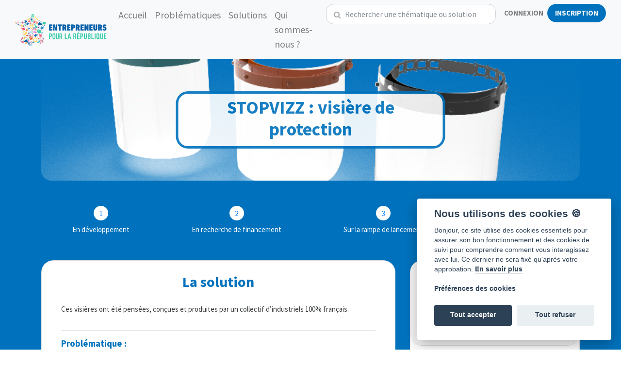

--- FILE ---
content_type: text/html; charset=UTF-8
request_url: https://entrepreneurspourlarepublique.com/solution/stopvizz-visiere-de-protection
body_size: 9514
content:
<!DOCTYPE html>
<html lang="fr">

<head>
    <title>
         STOPVIZZ : visière de protection  | Entrepreneurs pour la République
    </title>
    <meta charset="utf-8">
  <meta name="description" content="Entrepreneurs pour la République, le réseau social de l’esprit d’entreprendre">
<!-- <meta name="keywords" content="Entrepreneurs pour la République"> -->
<meta http-equiv="X-UA-Compatible" content="IE=edge">
<meta name="viewport" content="width=device-width, initial-scale=1">
<meta name="csrf-token" content="DTKpSgOb4juqSwBJWwHaL1xZJyp42r5DpeoTIsrD">

  <meta property="og:title" content="Découvrez STOPVIZZ : visière de protection sur Entrepreneurs pour la République" />
<meta property="og:type" content="article" />
<meta property="og:image" content="https://entrepreneurspourlarepublique.com/storage/images/solutions/stopvizz-visiere-de-protection//cover.png" />
<meta property="og:description" content="Ces visières ont été pensées, conçues etproduites par un collectif d’industriels 100%français." />
<meta property="article:author" content="Pascal METENIER" />
<meta property="og:url" content="https://entrepreneurspourlarepublique.com/solution/stopvizz-visiere-de-protection" />

    <!-- Web Application Manifest -->
<link rel="manifest" href="https://entrepreneurspourlarepublique.com/manifest.json">
<!-- Chrome for Android theme color -->
<meta name="theme-color" content="#000000">

<!-- Add to homescreen for Chrome on Android -->
<meta name="mobile-web-app-capable" content="yes">
<meta name="application-name" content="EPR">
<link rel="icon" sizes="192x192" href="/images/icons/manifest-icon-192.png">

<!-- Add to homescreen for Safari on iOS -->
<meta name="apple-mobile-web-app-capable" content="yes">
<meta name="apple-mobile-web-app-status-bar-style" content="black">
<meta name="apple-mobile-web-app-title" content="EPR">
<link rel="apple-touch-icon" href="/images/icons/manifest-icon-192.png">


<link href="/images/icons/apple-splash-640x1136.jpg" media="(device-width: 320px) and (device-height: 568px) and (-webkit-device-pixel-ratio: 2)" rel="apple-touch-startup-image" />
<link href="/images/icons/apple-splash-750x1334.jpg" media="(device-width: 375px) and (device-height: 667px) and (-webkit-device-pixel-ratio: 2)" rel="apple-touch-startup-image" />
<link href="/images/icons/apple-splash-1242x2208.jpg" media="(device-width: 621px) and (device-height: 1104px) and (-webkit-device-pixel-ratio: 3)" rel="apple-touch-startup-image" />
<link href="/images/icons/apple-splash-1125x2436.jpg" media="(device-width: 375px) and (device-height: 812px) and (-webkit-device-pixel-ratio: 3)" rel="apple-touch-startup-image" />
<link href="/images/icons/apple-splash-828x1792.jpg" media="(device-width: 414px) and (device-height: 896px) and (-webkit-device-pixel-ratio: 2)" rel="apple-touch-startup-image" />
<link href="/images/icons/apple-splash-1242x2688.jpg" media="(device-width: 414px) and (device-height: 896px) and (-webkit-device-pixel-ratio: 3)" rel="apple-touch-startup-image" />
<link href="/images/icons/apple-splash-1536x2048.jpg" media="(device-width: 768px) and (device-height: 1024px) and (-webkit-device-pixel-ratio: 2)" rel="apple-touch-startup-image" />
<link href="/images/icons/apple-splash-1668x2224.jpg" media="(device-width: 834px) and (device-height: 1112px) and (-webkit-device-pixel-ratio: 2)" rel="apple-touch-startup-image" />
<link href="/images/icons/apple-splash-1668x2388.jpg" media="(device-width: 834px) and (device-height: 1194px) and (-webkit-device-pixel-ratio: 2)" rel="apple-touch-startup-image" />
<link href="/images/icons/apple-splash-2048x2732.jpg" media="(device-width: 1024px) and (device-height: 1366px) and (-webkit-device-pixel-ratio: 2)" rel="apple-touch-startup-image" />

<!-- Tile for Win8 -->
<meta name="msapplication-TileColor" content="#ffffff">
<meta name="msapplication-TileImage" content="/images/icons/manifest-icon-192.png">

<script type="text/javascript">
    // Initialize the service worker
    if ('serviceWorker' in navigator) {
        navigator.serviceWorker.register('/serviceworker.js', {
            scope: '.'
        }).then(function (registration) {
            // Registration was successful
            console.log('ServiceWorker registration successful with scope: ', registration.scope);
        }, function (err) {
            // registration failed :(
            console.log('ServiceWorker registration failed: ', err);
        });
    }
</script>    <!-- Google fonts-->
    <link rel="preconnect" href="https://fonts.gstatic.com">
    <link href="https://fonts.googleapis.com/css2?family=Merriweather+Sans:wght@300&family=Merriweather:ital,wght@0,300;0,400;0,700;1,300;1,400;1,700&display=swap" rel="stylesheet">
    <link href="https://fonts.googleapis.com/css2?family=Merriweather:ital,wght@0,300;0,400;0,700;1,300;1,400;1,700&display=swap" rel="stylesheet">

    <link rel="preload" href="/fonts/fontawesome-webfont.woff2?v=4.6.3" as="font" type="font/woff2" crossorigin="anonymous">
    <link rel="stylesheet" media="all" href="/css/app.css?id=b8f181e72c81473b31e6">

    <link rel="stylesheet" type="text/css" href="/resources/slick/slick.css" />
    <link rel="stylesheet" type="text/css" href="/resources/slick/slick-theme.css" />

            <style>
        .upload-photo>input {
            display: none;
        }
    </style>

    <script src="https://cdn.jsdelivr.net/gh/alpine-collective/alpine-magic-helpers@0.5.x/dist/index.min.js" defer></script>
    <script src="https://cdn.jsdelivr.net/gh/alpinejs/alpine@v2.7.3/dist/alpine.min.js" defer></script>
</head>

<body class="p-loading">
    <div class="pageloader" id="pageloader">
        <div>
            <div class="loader"><span></span></div>
        </div>
        <div>
            <br>
            <p class="text-white text-center font-italic">En cours de propulsion...</p>
        </div>
    </div>

    <div id="app">
        <!-- Overlay, must be placed direct after the opening body tag. -->
        <div class="bs-canvas-overlay bs-canvas-anim bg-dark position-fixed w-100 h-100"></div>
        <nav class="navbar sticky-top navbar-expand-xl navbar-light bg-light flex-shrink-0">
    <div class="container-fluid">
        <a class="navbar-brand" href="https://entrepreneurspourlarepublique.com">
            <img src="/img/logo.svg" height="65" alt="Logo Entrepreneurs pour la République">
        </a>
    
        <button class="navbar-toggler" type="button" data-toggle="collapse" data-target="#navLRDE" aria-controls="navbar"
            aria-expanded="false" aria-label="Toggle navigation">
            <span class="navbar-toggler-icon"></span>
        </button>

        <div class="collapse navbar-collapse" id="navLRDE">
            <div class="navLRDEContent">
                <!-- Left navbar  -->
                <div class="text-xl-left">
                    <ul class="navbar-nav navbar-link mr-auto mt-2 mt-lg-0">
                                            </ul>
                    <ul class="navbar-nav navbar-link d-flex justify-content-center mt-2 mt-lg-0">
                                                    <li class="nav-item">
                                <a id="homeLink" class="_d-none d-lg-block nav-link " href="https://entrepreneurspourlarepublique.com">Accueil </a>
                            </li>
                                                    <li class="nav-item">
                                <a  class="_d-none d-lg-block nav-link " href="https://entrepreneurspourlarepublique.com/projects">Problématiques </a>
                            </li>
                                                    <li class="nav-item">
                                <a  class="_d-none d-lg-block nav-link " href="https://entrepreneurspourlarepublique.com/solutions">Solutions </a>
                            </li>
                                                    <li class="nav-item">
                                <a  class="_d-none d-lg-block nav-link " href="https://entrepreneurspourlarepublique.com/qui-sommes-nous">Qui sommes-nous ? </a>
                            </li>
                                            </ul>
                </div>
                <div>
                    
                
                <ul class="navbar-nav ml-auto mt-2 mt-lg-0">
                    <!-- <form class="form-inline my-2 my-lg-0" name="searchProject" action="https://entrepreneurspourlarepublique.com" method="post">
                        
                        <div class="form-group">
                            <input type="search" name="search" id="search" class="form-control mr-sm-2 search-input"
                                placeholder="Rechercher..." value="" autocomplete="off">
                                <input type="hidden" name="category">
                            <i class="fa fa-search searchInput d-none d-md-block"></i>
                        </div>
                    </form> -->

                    <li>
                        
                        <div class="row justify-content-center px-3">
                            <div class="_col-md-6">
                                <div class="_my-3 _my-xl-4" x-data="searchComponent()" x-init="init()">
                                    <!-- <p class="mb-4 text-white text-center">Rechercher une solution, problématique, thématique...</p> -->

                                    <div class="form-group has-search mb-0" 
                                        @click="searchIsOpen = true"
                                        @click.away="clear"
                                        @keydown.window.escape="clear"
                                        @keydown.window="handleSlashKey">
                                        <div class="form-group has-search mb-0">
                                            <span class="fa fa-search form-control-feedback form-control-feedback-lg"></span>
                                            <input type="search" name="searchInput" id="searchInput" class="form-control form-control-lg mr-sm-2 search-input"
                                            placeholder="Rechercher une thématique ou solution" autocomplete="off"
                                            x-model.debouce.200ms="search"
                                            x-ref="searchInput"
                                            @keydown.arrow-up.prevent="focusPreviousResult()"
                                            @keydown.arrow-down.prevent="focusNextResult()">
                                        </div>

                                        <div x-show="hits.length" x-cloak class="list-group position-absolute">
                                            <template x-for="(hit, index) in hits" :key="index">
                                                <a
                                                    :id="'search-result-' + index"
                                                    :href="hit.url"
                                                    class="list-group-item list-group-item-action flex-column align-items-start"
                                                    @keydown.arrow-up.prevent="focusPreviousResult(index)"
                                                    @keydown.arrow-down.prevent="focusNextResult(index)"
                                                >
                                                    <div class="d-flex w-100 justify-content-between">
                                                        <h5 class="mb-1" x-text="hit.name"></h5>
                                                    </div>
                                                    <p class="mb-1" x-show="hit.type_identifier == 'solution' || hit.type_identifier == 'project'" x-text="hit.description"></p>
                                                    <small x-show="hit.type_identifier == 'category'">Thématique</small>
                                                    <small x-show="hit.type_identifier == 'project'">Problématique</small>
                                                    <small x-show="hit.type_identifier == 'solution'">Solution</small>
                                                </a>
                                            </template>
                                        </div>

                                        <div x-show="search && ! hits.length" x-cloak class="bg-white position-absolute">
                                            <div class="px-4 py-2 text-black-50">
                                                <div class="text-sm" x-text="`Aucun résultat trouvé pour '${search}'.`"></div>
                                            </div>
                                        </div>
                                    </div>
                                </div>
                            </div>
                        </div>
                        
                    </li>

                                                                <li class="nav-item">
                            <a class="nav-link text-uppercase font-weight-bold" href="https://entrepreneurspourlarepublique.com/login">Connexion</a>
                        </li>
                        <li class="nav-item">
                            <a class="nav-link text-uppercase font-weight-bold background-blue-lrde text-white rounded-pill px-3" href="https://entrepreneurspourlarepublique.com/register">Inscription</a>
                        </li>
                                    </ul>


                </div>
            </div>
        </div>
    
        <!-- <div class="collapse navbar-collapse" id="navLRDE">
            <ul class="navbar-nav mr-auto mt-2 mt-lg-0">
                            </ul>
            <ul class="navbar-nav d-flex justify-content-center mt-2 mt-lg-0">
                                    <li class="nav-item">
                        <a id="homeLink" class="d-none d-lg-block nav-link " href="https://entrepreneurspourlarepublique.com">Accueil </a>
                    </li>
                                    <li class="nav-item">
                        <a  class="d-none d-lg-block nav-link " href="https://entrepreneurspourlarepublique.com/projects">Problématiques </a>
                    </li>
                                    <li class="nav-item">
                        <a  class="d-none d-lg-block nav-link " href="https://entrepreneurspourlarepublique.com/solutions">Solutions </a>
                    </li>
                                    <li class="nav-item">
                        <a  class="d-none d-lg-block nav-link " href="https://entrepreneurspourlarepublique.com/qui-sommes-nous">Qui sommes-nous ? </a>
                    </li>
                            </ul>
            <ul class="navbar-nav ml-auto mt-2 mt-lg-0">
                <! -- <form class="form-inline my-2 my-lg-0" name="searchProject" action="https://entrepreneurspourlarepublique.com" method="post">
                    
                    <div class="form-group">
                        <input type="search" name="search" id="search" class="form-control mr-sm-2 search-input"
                            placeholder="Rechercher..." value="" autocomplete="off">
                            <input type="hidden" name="category">
                        <i class="fa fa-search searchInput d-none d-md-block"></i>
                    </div>
                </form> -- >

                <li>
                    
                    <div class="row justify-content-center px-3">
                        <div class="_col-md-6">
                            <div class="_my-3 _my-xl-4" x-data="searchComponent()" x-init="init()">
                                <! -- <p class="mb-4 text-white text-center">Rechercher une solution, problématique, thématique...</p> -- >

                                <div class="form-group has-search mb-0" 
                                @click="searchIsOpen = true"
                                @click.away="clear"
                                @keydown.window.escape="clear"
                                @keydown.window="handleSlashKey">
                                    <div class="form-group has-search mb-0">
                                        <span class="fa fa-search form-control-feedback form-control-feedback-lg"></span>
                                        <input type="search" name="searchInput" id="searchInput" class="form-control form-control-lg mr-sm-2 search-input"
                                        placeholder="Rechercher..." autocomplete="off"
                                        x-model.debouce.200ms="search"
                                        x-ref="searchInput"
                                        @keydown.arrow-up.prevent="focusPreviousResult()"
                                        @keydown.arrow-down.prevent="focusNextResult()">
                                    </div>

                                    <div x-show="hits.length" x-cloak class="list-group position-absolute">
                                        <template x-for="(hit, index) in hits" :key="index">
                                            <a
                                                :id="'search-result-' + index"
                                                :href="hit.url"
                                                class="list-group-item list-group-item-action flex-column align-items-start"
                                                @keydown.arrow-up.prevent="focusPreviousResult(index)"
                                                @keydown.arrow-down.prevent="focusNextResult(index)"
                                            >
                                                <div class="d-flex w-100 justify-content-between">
                                                    <h5 class="mb-1" x-text="hit.name"></h5>
                                                </div>
                                                <p class="mb-1" x-show="hit.type_identifier == 'solution' || hit.type_identifier == 'project'" x-text="hit.description"></p>
                                                <small x-show="hit.type_identifier == 'category'">Thématique</small>
                                                <small x-show="hit.type_identifier == 'project'">Problématique</small>
                                                <small x-show="hit.type_identifier == 'solution'">Solution</small>
                                            </a>
                                        </template>
                                    </div>

                                    <div x-show="search && ! hits.length" x-cloak class="bg-white position-absolute">
                                        <div class="px-4 py-2 text-black-50">
                                            <div class="text-sm" x-text="`Aucun résultat trouvé pour '${search}'.`"></div>
                                        </div>
                                    </div>
                                </div>
                            </div>
                        </div>
                    </div>
                    
                </li>

                                                    <li class="nav-item">
                        <a class="nav-link text-uppercase font-weight-bold" href="https://entrepreneurspourlarepublique.com/login">Connexion</a>
                    </li>
                    <li class="nav-item">
                        <a class="nav-link text-uppercase font-weight-bold text-blue-lrde" href="https://entrepreneurspourlarepublique.com/register">Inscription</a>
                    </li>
                            </ul>
        </div> -->
    </div>
</nav>

        <div class="wrapper flex-grow-1">
                <div class="project-page container">
        <div class="jumbotron-fluid">
            <div class="project-header">
                <div class="project-header--title">
                    <h1 class="font-weight-bold">STOPVIZZ : visière de protection</h1>
                </div>
                                <img class="img-responsive border-bottom-20" style="object-fit: cover; width: 100%; height: 100%;"
                    src="https://entrepreneurspourlarepublique.com/storage/images/solutions/stopvizz-visiere-de-protection//cover.png" alt="Illustration" id="solutionCover">
            </div>
        </div>
        <div class="project-view section-container">
            <div class="mt-5">
                                <div class="row justify-content-center d-none d-md-flex mb-5">
                    <div class="col">
                        <div class="bs-stepper">
                            <div class="bs-stepper-header d-flex flex-row justify-content-around"
                                style="text-align: center;">
                                                                    <div
                                        class="d-flex flex-column align-items-center step ">
                                        <span class="bs-stepper-circle">1</span>
                                        <span class="bs-stepper-label">En développement</span>
                                    </div>
                                                                    <div
                                        class="d-flex flex-column align-items-center step ">
                                        <span class="bs-stepper-circle">2</span>
                                        <span class="bs-stepper-label">En recherche de financement</span>
                                    </div>
                                                                    <div
                                        class="d-flex flex-column align-items-center step ">
                                        <span class="bs-stepper-circle">3</span>
                                        <span class="bs-stepper-label">Sur la rampe de lancement</span>
                                    </div>
                                                                    <div
                                        class="d-flex flex-column align-items-center step active">
                                        <span class="bs-stepper-circle">4</span>
                                        <span class="bs-stepper-label">En commercialisation</span>
                                    </div>
                                                            </div>
                        </div>
                    </div>
                </div>
                
                <div class="row justify-content-center">
                    <div class="col-md-8">
                                                    <div class="card project-card h-100">
                                <div class="card-body">
                                    <h2 class="text-blue-lrde font-weight-bold text-center">La solution</h2>
                                    <div class="row">
                                        <div class="col-md-12">
                                            <p>Ces visières ont été pensées, conçues et
produites par un collectif d’industriels 100%
français.</p>
                                        </div>
                                    </div>

                                                                            <hr>
                                        <h5 class="text-blue-lrde font-weight-bold">Problématique :</h5>
                                        <div class="list-group">
                                            <a href="https://entrepreneurspourlarepublique.com/project/prevenir-les-risques-professionnels"
                                                class="list-group-item list-group-item-action flex-column align-items-start border-20 border-blue">
                                                <div class="d-flex w-100">
                                                    <div>
                                                        <img src="https://entrepreneurspourlarepublique.com/storage/images/users/1613056005.png"
                                                            class="rounded-circle mr-1" height="40" width="40"
                                                            alt="Image de l'auteur" rel="noreferrer">
                                                    </div>
                                                    <div class="d-flex flex-column">
                                                        <h6 class="mb-1">
                                                            Entrepreneurs Pour la République
                                                        </h6>
                                                        <small
                                                            class="text-black-50">Intérêt Général</small>
                                                    </div>
                                                </div>
                                                <div class="d-flex w-100 justify-content-between mt-1">
                                                    <h5 class="mb-1">Prévenir les risques professionnels</h5>
                                                </div>
                                                <p class="mb-1">Prévenir les risques professionnels</p>
                                                <div class="d-flex w-100 justify-content-between">
                                                    <small>Cliquez pour en savoir plus</small>
                                                    <small><i
                                                            class="fa fa-clock-o pr-2"></i>il y a 4 ans</small>
                                                </div>
                                            </a>
                                        </div>
                                                                                                        </div>
                            </div>
                                            </div>
                    <div class="col-md-4 mt-4 mt-md-0">
                        <div class="card project-info h-100">
                            <div class="card-header project-info--header">
                                <div class="project-info--header-logo upload-photo">
                                    <label for="file-upload-logo">
                                        <img class="img-responsive" style="object-fit: cover; width: 100%; height: 100%;"
                                            src="https://entrepreneurspourlarepublique.com/storage/images/solutions/stopvizz-visiere-de-protection//logo.png" alt="Logo" id="solutionLogo">
                                    </label>
                                                                    </div>
                            </div>
                            <div class="card-body">
                                <p class="card-text"><i class="fa fa-clock-o pr-2"></i>Créé le
                                    11/03/2021
                                </p>
                                <p class="card-text"><i class="fa fa-user pr-2"></i>Par :
                                                                            <a
                                            href="https://entrepreneurspourlarepublique.com/profil/70">Pascal METENIER</a>
                                                                    </p>
                                <p class="card-text"><i class="fa fa-bars pr-1"></i> Étape de la solution : <span
                                        class="badge badge-pill badge-primary">
                                        En commercialisation</span></p>
                                <p class="card-text"><i class="fa fa-tag pr-2"></i>Thématique :
                                    <span class="badge hover badge-primary" title="Santé"
                                        onclick="document.location.href='/solutions/category/Santé'">
                                        #Santé
                                    </span>
                                </p>
                                                                    <p class="card-text"><i class="fa fa-tag pr-2"></i>Rubriques :
                                                                                    <span
                                                class="badge badge-primary badge-outlined _topic">#LutteContreLaCovid19</span>
                                                                                    <span
                                                class="badge badge-primary badge-outlined _topic">#Prévention</span>
                                                                            </p>
                                                                                                                                                                                                    <a href="https://entrepreneurspourlarepublique.com/messages/create/to/70" class="btn btn-blue btn-block"><i class="fa fa-send"></i> Me contacter</a>
                                                                <button class="btn btn-blue btn-block" id="share"><i class="fa fa-share"></i> Partager sur LinkedIn <i class="fa fa-linkedin-square"></i></button>
                            </div>
                        </div>
                    </div>
                </div>
                <br>
                <div class="row justify-content-center">
                                            <div class="col-md-8">
                            <div class="card project-card h-100">
                                <div class="card-body">
                                    <h2 class="text-blue-lrde font-weight-bold text-center">En quoi votre solution apporte
                                        une réponse concrète à un problème d’intérêt général ?</h2>
                                    <div class="row">
                                        <div class="col-md-12">
                                            <p>Nos visières ont été développées en quelques semaines pendant le premier confinement de 2020 pour lutter contre la propagation du COVID-19. 
Elles ont depuis été homologuées, et sont commercialisées sur le site : https://www.plasticare4you.fr/ 

Elles se déclinent en trois gammes :
- grand public : couleur noire (en pp recyclé),
- entreprises : couleur orange,
- professionnels de la santé : couleur bleue (matière permettant une stérilisation par autoclave ou en bain chimique).</p>
                                        </div>
                                    </div>
                                </div>
                            </div>
                        </div>
                                        <div class="col-md-4 mt-4 mt-md-0">
                        <div class="card project-info h-100">
                            <div class="card-body d-flex flex-column justify-content-center">
                                <div>
                                    <p class="card-text">
                                        <i class="fa fa-heart pr-2"></i>
                                        <span id="likes">
                                            Cette solution est soutenue par
                                                                                            3
                                                    personnes
                                                                                    </span>
                                    </p>
                                                                        <p class="card-text"><i class="fa fa-eye pr-2"></i><span id="followers">Cette
                                            solution est suivie par
                                                                                            3
                                                    personnes
                                                                                    </span></p>
                                                                    </div>
                            </div>
                        </div>
                    </div>
                </div>
                <br>
                <div class="row">
                    <div class="col">
                        <div class="card project-card h-100">
                            <div class="card-body">
                                <div class="row px-0 px-md-5">
                                    <div class="col-12 col-md-6 d-flex d-md-block justify-content-center">
                                        <h2 class="text-blue-lrde font-weight-bold">La galerie média</h2>
                                    </div>
                                                                    </div>
                                <div class="row mt-3">
                                    <div class="col-12">
                                                                                    <div class="galerie">
                                                                                                    <div class="solution-media">
                                                                                                                <img src="https://entrepreneurspourlarepublique.com/storage/images/solutions/stopvizz-visiere-de-protection/gallery/image_1615486283.png" alt="Media" height="250"
                                                            width="250" class="media-img">
                                                    </div>
                                                                                                    <div class="solution-media">
                                                                                                                <img src="https://entrepreneurspourlarepublique.com/storage/images/solutions/stopvizz-visiere-de-protection/gallery/image_1615486335.png" alt="Media" height="250"
                                                            width="250" class="media-img">
                                                    </div>
                                                                                                    <div class="solution-media">
                                                                                                                <img src="https://entrepreneurspourlarepublique.com/storage/images/solutions/stopvizz-visiere-de-protection/gallery/image_1615486366.png" alt="Media" height="250"
                                                            width="250" class="media-img">
                                                    </div>
                                                                                            </div>
                                                                            </div>
                                </div>
                            </div>
                        </div>
                    </div>
                </div>

                <br>

                <div class="row justify-content-center">
                    <div class="col-12">
                        <h3 class="font-weight-bold text-center text-white">Commentaires</h3>
                        <div class="container pt-3">
                                                                                        <p class="text-white font-weight-bold">Connectez-vous pour répondre à cette solution.</p>
                                <div class="input-group">
                                    <input type="text" class="form-control" disabled placeholder="Écrire un commentaire...">
                                    <div class="input-group-append">
                                        <button type="submit" class="btn btn-primary" disabled><i
                                                class="fa fa-send"></i></button>
                                    </div>
                                </div>
                                                        <div class="comments">
                                <div class="alert alert-success alert-dismissible user_profile_update mt-4">
        <button type="button" class="close" data-dismiss="alert">&times;</button>
        <i class="fa fa-info-circle"></i> Soyez la première personne à commenter !
    </div>
                            </div>
                        </div>
                    </div>
                </div>
            </div>
        </div>
    </div>

    
    
        </div>
        <div id="pwaPopupSamsungChrome" style="display:none; z-index: 1900;">
        <div class="wrap"
            style="position:fixed;display:flex;align-items:center;justify-content:center;width:100%;height:100%;top:0;left:0;background-color:rgba(0,0,0,0.5);">
            <div class="body" style="width:80vw;background-color:#FFFFFF;color:#000000;">
                <button type="button" class="close" aria-label="Close" style="color:#000000;"
                    onclick="document.getElementById('pwaPopupSamsungChrome').style.display = 'none';">
                    <span aria-hidden="true">&times;</span>
                </button>
                <div class="instructions" style="padding:4vh;">
                    <div class="text" style="margin:0vh 0 0vh;font-size:2vh;">
                        <div>
                            Pour enregistrer EPR sur votre smartphone, suivez les étapes suivantes:
                        </div>
                        <div style="display: flex;align-items: center;justify-content: left;">
                            <div> 1. Cliquez sur </div>
                            <div style="display:flex;">
                                <div
                                    style="padding-left:5px;color:#C10927;display: flex;align-items: center;justify-content: center;font-size:4vh;">
                                    <ion-icon name="menu"></ion-icon>
                                </div>
                            </div>
                        </div>
                        <div>
                            2. Télécharger l’application en cliquant sur : <b> <span style="color:#C10927;"> + </span><span
                                    style="color:#C10927;"> Ajouter la page à </span> </b>
                        </div>
                        <div>
                            3. Puis sur : <span style="color:#C10927;font-weight:bold;">Ecran Applis </span>
                        </div>
                    </div>
                </div>
            </div>
        </div>
    </div>

    <div id="pwaPopupChrome" style="display:none; z-index: 1900;">
        <div class="wrap"
            style="position:fixed;display:flex;align-items:center;justify-content:center;width:100%;height:100%;top:0;left:0;background-color:rgba(0,0,0,0.5);">
            <div class="body" style="width:80vw;background-color:#FFFFFF;color:#000000;">
                <button type="button" class="close" aria-label="Close" style="color:#000000;"
                    onclick="document.getElementById('pwaPopupChrome').style.display = 'none';">
                    <span aria-hidden="true">&times;</span>
                </button>
                <div class="instructions" style="padding:4vh;">
                    <div class="text" style="margin:0vh 0 0vh;font-size:2vh;">
                        <div>
                            Pour enregistrer EPR sur votre smartphone, suivez les étapes suivantes:
                        </div>
                        <div style="display: flex;align-items: center;justify-content: left;">
                            <div> 1. Cliquez sur </div>
                            <div>
                                <span> <img id="pwaAddMenu1" style="height: 5vh;" src="/img/pwa/chrome/pwa-add-1.png" alt="ajouter application" />
                                </span>
                            </div>
                        </div>
                        <div>
                            2. Télécharger l’application en cliquant sur « <span style="color:#C10927;font-weight:bold;">
                                Ajouter à l'écran d'accueil </span> »
                        </div>
                    </div>
                </div>
            </div>
        </div>
    </div>

    <div id="pwaPopupSafari" style="display:none; z-index: 1900;">
        <div class="wrap"
            style="position:fixed;display:flex;align-items:center;justify-content:center;width:100%;height:100%;top:0;left:0;background-color:rgba(0,0,0,0.5);">
            <div class="body" style="width:80vw;background-color:#FFFFFF;color:#000000;">
                <button type="button" class="close" aria-label="Close" style="color:#000000;"
                    onclick="document.getElementById('pwaPopupSafari').style.display = 'none';">
                    <span aria-hidden="true">&times;</span>
                </button>
                <div class="instructions" style="padding:4vh;">
                    <div class="text" style="margin:0vh 0 0vh;font-size:2vh;">
                        <div>
                            Pour enregistrer EPR sur votre smartphone, suivez les étapes suivantes:
                        </div>
                        <div style="display: flex;align-items: center;justify-content: left;">
                            <div style="margin-right:1vh;">
                                1. Cliquez sur
                            </div>
                            <div style="display:flex;align-items: center;justify-content: flex-end;color:#C10927;">
                                <img id="pwaAddMenu1" style="height: 5vh;" src="/img/pwa/ios/pwa-add-1.png" />
                            </div>
                        </div>
                        <div style="display: flex;align-items: center;justify-content: left;">
                            <div>
                                2. Télécharger l’application en cliquant sur
                                <img id="pwaAddMenu1" style="height: 5vh;" src="/img/pwa/ios/pwa-add-2.png" />
                            </div>
                        </div>
                    </div>
                </div>
            </div>
        </div>
    </div>

    <div id="pwaPopupFirefox" style="display:none; z-index: 1900;">
        <div class="wrap"
            style="position:fixed;display:flex;align-items:center;justify-content:center;width:100%;height:100%;top:0;left:0;background-color:rgba(0,0,0,0.5);">
            <div class="body" style="width:80vw;background-color:#FFFFFF;color:#000000;">
                <div class="instructions" style="padding:4vh;">
                    <div class="text" style="margin:0vh 0 0vh;font-size:2vh;">
                        <div>
                            Pour enregistrer EPR sur votre smartphone, suivez les étapes suivantes:
                        </div>
                        <div style="display: flex;align-items: center;justify-content: left;">
                            <div style="margin-right:1vh;"> 1. Cliquez sur </div>
                            <div>
                                <span style="font-size:4vh;color:#C10927;">
                                    <ion-icon name="home"></ion-icon>
                                </span>
                            </div>
                        </div>
                        <div>
                            2. Télécharger l’application en cliquant sur « <span style="color:#C10927;font-weight:bold;">
                                Ajouter à l'écran d'accueil </span> »
                        </div>
                    </div>
                </div>
            </div>
        </div>
    </div>
        <div id="notifications" class="bs-canvas bs-canvas-anim bs-canvas-right position-fixed bg-light h-100">
            <header class="bs-canvas-header p-3 bg-primary overflow-auto">
                <form name="delete_all_notifications"
                    action="https://entrepreneurspourlarepublique.com/notifications" method="post">
                    <input type="hidden" name="_token" value="DTKpSgOb4juqSwBJWwHaL1xZJyp42r5DpeoTIsrD">
                    <input type="hidden" name="_method" value="delete">
                    <button type="submit" class="bs-canvas-close float-left close" id="closeAllNotifications" aria-label="Close"><span
                        aria-hidden="true" class="text-light">&times;</span></button>
                </form>
                <h4 class="d-inline-block text-light mb-0 float-right">Notifications</h4>
            </header>
            <div class="bs-canvas-content">
                <div class="notifications-container">
                                                                <div class="px-3 py-5">
                            <p>Vous devez être connecté pour recevoir des notifications.</p>
                        </div>
                                    </div>
            </div>
        </div>

        <!-- Footer -->
        <footer class="mobile-footer">
            <div id="buttonGroup" class="btn-group selectors" role="group" aria-label="Mobile footer">
                <a title="Accueil" href="https://entrepreneurspourlarepublique.com" class="btn button-inactive">
                    <div class="selector-holder">
                        <i class="fa fa-home"></i>
                        <span>Accueil</span>
                    </div>
                </a>
                <a title="Solutions" href="https://entrepreneurspourlarepublique.com/solutions" class="btn button-inactive">
                    <div class="selector-holder">
                        <i class="fa fa-list"></i>
                        <span>Solutions</span>
                    </div>
                </a>
                <a title="Contribuer" href="https://entrepreneurspourlarepublique.com/solutions/create" class="btn button-inactive">
                    <div class="selector-holder">
                        <i class="fa fa-plus"></i>
                        <span>Contribuer</span>
                    </div>
                </a>
                <a title="Notifications" href="#" data-toggle="canvas" data-target="#notifications" aria-expanded="false" aria-controls="bs-canvas-right" class="btn button-inactive">
                    <div class="selector-holder">
                        <i class="fa fa-bell"></i>
                        <span>Notifications</span>
                    </div>
                </a>
            </div>
        </footer>
        <!-- Footer -->

    </div>

    <script src="/js/app.js?id=4df8f597a1b3cfdba6d5"></script>
    <script src="/resources/slick/slick.min.js"></script>

    <script>
        var lazyLoadInstance = new LazyLoad({
            // Your custom settings go here
        });
    </script>

    <!-- Matomo -->
    <script type="text/plain" data-cookiecategory="analytics">
        console.log('Analytics cookie enabled.');
        var _paq = window._paq = window._paq || [];
        /* tracker methods like "setCustomDimension" should be called before "trackPageView" */
        _paq.push(["setDocumentTitle", document.domain + "/" + document.title]);
        _paq.push(["setCookieDomain", "entrepreneurspourlarepublique.com"]);
        _paq.push(["setDomains", ["entrepreneurspourlarepublique.com"]]);
        _paq.push(['trackPageView']);
        _paq.push(['enableLinkTracking']);
        (function() {
        var u="//matomo.heliop.com/";
        _paq.push(['setTrackerUrl', u+'matomo.php']);
        _paq.push(['setSiteId', '1']);
        var d=document, g=d.createElement('script'), s=d.getElementsByTagName('script')[0];
        g.async=true; g.src=u+'matomo.js'; s.parentNode.insertBefore(g,s);
        })();
    </script>
    <img src="//matomo.heliop.com/matomo.php?idsite=1&amp;rec=1" style="border:0;" alt="" />
    <!-- End Matomo Code -->

    
                
        <script>
        window.mobileAndTabletcheck = function() {
            var check = false;
            (function(a) {
                if (/(android|bb\d+|meego).+mobile|avantgo|bada\/|blackberry|blazer|compal|elaine|fennec|hiptop|iemobile|ip(hone|od)|iris|kindle|lge |maemo|midp|mmp|mobile.+firefox|netfront|opera m(ob|in)i|palm( os)?|phone|p(ixi|re)\/|plucker|pocket|psp|series(4|6)0|symbian|treo|up\.(browser|link)|vodafone|wap|windows ce|xda|xiino|android|ipad|playbook|silk/i
                    .test(a) ||
                    /1207|6310|6590|3gso|4thp|50[1-6]i|770s|802s|a wa|abac|ac(er|oo|s\-)|ai(ko|rn)|al(av|ca|co)|amoi|an(ex|ny|yw)|aptu|ar(ch|go)|as(te|us)|attw|au(di|\-m|r |s )|avan|be(ck|ll|nq)|bi(lb|rd)|bl(ac|az)|br(e|v)w|bumb|bw\-(n|u)|c55\/|capi|ccwa|cdm\-|cell|chtm|cldc|cmd\-|co(mp|nd)|craw|da(it|ll|ng)|dbte|dc\-s|devi|dica|dmob|do(c|p)o|ds(12|\-d)|el(49|ai)|em(l2|ul)|er(ic|k0)|esl8|ez([4-7]0|os|wa|ze)|fetc|fly(\-|_)|g1 u|g560|gene|gf\-5|g\-mo|go(\.w|od)|gr(ad|un)|haie|hcit|hd\-(m|p|t)|hei\-|hi(pt|ta)|hp( i|ip)|hs\-c|ht(c(\-| |_|a|g|p|s|t)|tp)|hu(aw|tc)|i\-(20|go|ma)|i230|iac( |\-|\/)|ibro|idea|ig01|ikom|im1k|inno|ipaq|iris|ja(t|v)a|jbro|jemu|jigs|kddi|keji|kgt( |\/)|klon|kpt |kwc\-|kyo(c|k)|le(no|xi)|lg( g|\/(k|l|u)|50|54|\-[a-w])|libw|lynx|m1\-w|m3ga|m50\/|ma(te|ui|xo)|mc(01|21|ca)|m\-cr|me(rc|ri)|mi(o8|oa|ts)|mmef|mo(01|02|bi|de|do|t(\-| |o|v)|zz)|mt(50|p1|v )|mwbp|mywa|n10[0-2]|n20[2-3]|n30(0|2)|n50(0|2|5)|n7(0(0|1)|10)|ne((c|m)\-|on|tf|wf|wg|wt)|nok(6|i)|nzph|o2im|op(ti|wv)|oran|owg1|p800|pan(a|d|t)|pdxg|pg(13|\-([1-8]|c))|phil|pire|pl(ay|uc)|pn\-2|po(ck|rt|se)|prox|psio|pt\-g|qa\-a|qc(07|12|21|32|60|\-[2-7]|i\-)|qtek|r380|r600|raks|rim9|ro(ve|zo)|s55\/|sa(ge|ma|mm|ms|ny|va)|sc(01|h\-|oo|p\-)|sdk\/|se(c(\-|0|1)|47|mc|nd|ri)|sgh\-|shar|sie(\-|m)|sk\-0|sl(45|id)|sm(al|ar|b3|it|t5)|so(ft|ny)|sp(01|h\-|v\-|v )|sy(01|mb)|t2(18|50)|t6(00|10|18)|ta(gt|lk)|tcl\-|tdg\-|tel(i|m)|tim\-|t\-mo|to(pl|sh)|ts(70|m\-|m3|m5)|tx\-9|up(\.b|g1|si)|utst|v400|v750|veri|vi(rg|te)|vk(40|5[0-3]|\-v)|vm40|voda|vulc|vx(52|53|60|61|70|80|81|83|85|98)|w3c(\-| )|webc|whit|wi(g |nc|nw)|wmlb|wonu|x700|yas\-|your|zeto|zte\-/i
                    .test(a.substr(0, 4))) check = true;
            })(navigator.userAgent || navigator.vendor || window.opera);
            return check;
        };


        if (!window.mobileAndTabletcheck()) {
            $('#add-media').mouseenter(function() {
                $('#supported-medias').removeClass('d-none')
            }).mouseleave(function() {
                $('#supported-medias').addClass('d-none')
            });
        }

    </script>

    <script>
        function fixedEncodeURIComponent(str) {
            return encodeURIComponent(str).replace(/[!'()*]/g, function(c) {
                return '%' + c.charCodeAt(0).toString(16);
            });
        }

        $(document).ready(function () {
            $('#share').click(function (e) { 
                window.open('https://www.linkedin.com/sharing/share-offsite/?url=' + encodeURI(window.location.href));
            });
        });
    </script>

    
    
    <script>
        $('.galerie').slick({
            centerMode: true,
            centerPadding: '60px',
            slidesToShow: 3,
            infinite: true,
            responsive: [{
                    breakpoint: 768,
                    settings: {
                        centerMode: true,
                        centerPadding: '40px',
                        slidesToShow: 3
                    }
                },
                {
                    breakpoint: 480,
                    settings: {
                        centerMode: true,
                        centerPadding: '40px',
                        slidesToShow: 1
                    }
                }
            ],
            prevArrow: '<button type="button" class="slick-prev slick-blue-nav">Précédent</button>',
            nextArrow: '<button type="button" class="slick-next slick-blue-nav">Suivant</button>',
        });

    </script>
    </body>

</html>


--- FILE ---
content_type: text/javascript
request_url: https://entrepreneurspourlarepublique.com/js/app.js?id=4df8f597a1b3cfdba6d5
body_size: 200186
content:
var _typeof2=typeof Symbol==="function"&&typeof Symbol.iterator==="symbol"?function(obj){return typeof obj;}:function(obj){return obj&&typeof Symbol==="function"&&obj.constructor===Symbol&&obj!==Symbol.prototype?"symbol":typeof obj;};function _toConsumableArray2(arr){if(Array.isArray(arr)){for(var i=0,arr2=Array(arr.length);i<arr.length;i++){arr2[i]=arr[i];}return arr2;}else{return Array.from(arr);}}/*! jQuery v3.5.1 | (c) JS Foundation and other contributors | jquery.org/license */!function(e,t){"use strict";"object"==(typeof module==="undefined"?"undefined":_typeof2(module))&&"object"==_typeof2(module.exports)?module.exports=e.document?t(e,!0):function(e){if(!e.document)throw new Error("jQuery requires a window with a document");return t(e);}:t(e);}("undefined"!=typeof window?window:this,function(C,e){"use strict";var t=[],r=Object.getPrototypeOf,s=t.slice,g=t.flat?function(e){return t.flat.call(e);}:function(e){return t.concat.apply([],e);},u=t.push,i=t.indexOf,n={},o=n.toString,v=n.hasOwnProperty,a=v.toString,l=a.call(Object),y={},m=function m(e){return"function"==typeof e&&"number"!=typeof e.nodeType;},x=function x(e){return null!=e&&e===e.window;},E=C.document,c={type:!0,src:!0,nonce:!0,noModule:!0};function b(e,t,n){var r,i,o=(n=n||E).createElement("script");if(o.text=e,t)for(r in c){(i=t[r]||t.getAttribute&&t.getAttribute(r))&&o.setAttribute(r,i);}n.head.appendChild(o).parentNode.removeChild(o);}function w(e){return null==e?e+"":"object"==(typeof e==="undefined"?"undefined":_typeof2(e))||"function"==typeof e?n[o.call(e)]||"object":typeof e==="undefined"?"undefined":_typeof2(e);}var f="3.5.1",S=function S(e,t){return new S.fn.init(e,t);};function p(e){var t=!!e&&"length"in e&&e.length,n=w(e);return!m(e)&&!x(e)&&("array"===n||0===t||"number"==typeof t&&0<t&&t-1 in e);}S.fn=S.prototype={jquery:f,constructor:S,length:0,toArray:function toArray(){return s.call(this);},get:function get(e){return null==e?s.call(this):e<0?this[e+this.length]:this[e];},pushStack:function pushStack(e){var t=S.merge(this.constructor(),e);return t.prevObject=this,t;},each:function each(e){return S.each(this,e);},map:function map(n){return this.pushStack(S.map(this,function(e,t){return n.call(e,t,e);}));},slice:function slice(){return this.pushStack(s.apply(this,arguments));},first:function first(){return this.eq(0);},last:function last(){return this.eq(-1);},even:function even(){return this.pushStack(S.grep(this,function(e,t){return(t+1)%2;}));},odd:function odd(){return this.pushStack(S.grep(this,function(e,t){return t%2;}));},eq:function eq(e){var t=this.length,n=+e+(e<0?t:0);return this.pushStack(0<=n&&n<t?[this[n]]:[]);},end:function end(){return this.prevObject||this.constructor();},push:u,sort:t.sort,splice:t.splice},S.extend=S.fn.extend=function(){var e,t,n,r,i,o,a=arguments[0]||{},s=1,u=arguments.length,l=!1;for("boolean"==typeof a&&(l=a,a=arguments[s]||{},s++),"object"==(typeof a==="undefined"?"undefined":_typeof2(a))||m(a)||(a={}),s===u&&(a=this,s--);s<u;s++){if(null!=(e=arguments[s]))for(t in e){r=e[t],"__proto__"!==t&&a!==r&&(l&&r&&(S.isPlainObject(r)||(i=Array.isArray(r)))?(n=a[t],o=i&&!Array.isArray(n)?[]:i||S.isPlainObject(n)?n:{},i=!1,a[t]=S.extend(l,o,r)):void 0!==r&&(a[t]=r));}}return a;},S.extend({expando:"jQuery"+(f+Math.random()).replace(/\D/g,""),isReady:!0,error:function error(e){throw new Error(e);},noop:function noop(){},isPlainObject:function isPlainObject(e){var t,n;return!(!e||"[object Object]"!==o.call(e))&&(!(t=r(e))||"function"==typeof(n=v.call(t,"constructor")&&t.constructor)&&a.call(n)===l);},isEmptyObject:function isEmptyObject(e){var t;for(t in e){return!1;}return!0;},globalEval:function globalEval(e,t,n){b(e,{nonce:t&&t.nonce},n);},each:function each(e,t){var n,r=0;if(p(e)){for(n=e.length;r<n;r++){if(!1===t.call(e[r],r,e[r]))break;}}else for(r in e){if(!1===t.call(e[r],r,e[r]))break;}return e;},makeArray:function makeArray(e,t){var n=t||[];return null!=e&&(p(Object(e))?S.merge(n,"string"==typeof e?[e]:e):u.call(n,e)),n;},inArray:function inArray(e,t,n){return null==t?-1:i.call(t,e,n);},merge:function merge(e,t){for(var n=+t.length,r=0,i=e.length;r<n;r++){e[i++]=t[r];}return e.length=i,e;},grep:function grep(e,t,n){for(var r=[],i=0,o=e.length,a=!n;i<o;i++){!t(e[i],i)!==a&&r.push(e[i]);}return r;},map:function map(e,t,n){var r,i,o=0,a=[];if(p(e))for(r=e.length;o<r;o++){null!=(i=t(e[o],o,n))&&a.push(i);}else for(o in e){null!=(i=t(e[o],o,n))&&a.push(i);}return g(a);},guid:1,support:y}),"function"==typeof Symbol&&(S.fn[Symbol.iterator]=t[Symbol.iterator]),S.each("Boolean Number String Function Array Date RegExp Object Error Symbol".split(" "),function(e,t){n["[object "+t+"]"]=t.toLowerCase();});var d=function(n){var e,d,b,o,i,h,f,g,w,u,l,T,C,a,E,v,s,c,y,S="sizzle"+1*new Date(),p=n.document,k=0,r=0,m=ue(),x=ue(),A=ue(),N=ue(),D=function D(e,t){return e===t&&(l=!0),0;},j={}.hasOwnProperty,t=[],q=t.pop,L=t.push,H=t.push,O=t.slice,P=function P(e,t){for(var n=0,r=e.length;n<r;n++){if(e[n]===t)return n;}return-1;},R="checked|selected|async|autofocus|autoplay|controls|defer|disabled|hidden|ismap|loop|multiple|open|readonly|required|scoped",M="[\\x20\\t\\r\\n\\f]",I="(?:\\\\[\\da-fA-F]{1,6}"+M+"?|\\\\[^\\r\\n\\f]|[\\w-]|[^\0-\\x7f])+",W="\\["+M+"*("+I+")(?:"+M+"*([*^$|!~]?=)"+M+"*(?:'((?:\\\\.|[^\\\\'])*)'|\"((?:\\\\.|[^\\\\\"])*)\"|("+I+"))|)"+M+"*\\]",F=":("+I+")(?:\\((('((?:\\\\.|[^\\\\'])*)'|\"((?:\\\\.|[^\\\\\"])*)\")|((?:\\\\.|[^\\\\()[\\]]|"+W+")*)|.*)\\)|)",B=new RegExp(M+"+","g"),$=new RegExp("^"+M+"+|((?:^|[^\\\\])(?:\\\\.)*)"+M+"+$","g"),_=new RegExp("^"+M+"*,"+M+"*"),z=new RegExp("^"+M+"*([>+~]|"+M+")"+M+"*"),U=new RegExp(M+"|>"),X=new RegExp(F),V=new RegExp("^"+I+"$"),G={ID:new RegExp("^#("+I+")"),CLASS:new RegExp("^\\.("+I+")"),TAG:new RegExp("^("+I+"|[*])"),ATTR:new RegExp("^"+W),PSEUDO:new RegExp("^"+F),CHILD:new RegExp("^:(only|first|last|nth|nth-last)-(child|of-type)(?:\\("+M+"*(even|odd|(([+-]|)(\\d*)n|)"+M+"*(?:([+-]|)"+M+"*(\\d+)|))"+M+"*\\)|)","i"),bool:new RegExp("^(?:"+R+")$","i"),needsContext:new RegExp("^"+M+"*[>+~]|:(even|odd|eq|gt|lt|nth|first|last)(?:\\("+M+"*((?:-\\d)?\\d*)"+M+"*\\)|)(?=[^-]|$)","i")},Y=/HTML$/i,Q=/^(?:input|select|textarea|button)$/i,J=/^h\d$/i,K=/^[^{]+\{\s*\[native \w/,Z=/^(?:#([\w-]+)|(\w+)|\.([\w-]+))$/,ee=/[+~]/,te=new RegExp("\\\\[\\da-fA-F]{1,6}"+M+"?|\\\\([^\\r\\n\\f])","g"),ne=function ne(e,t){var n="0x"+e.slice(1)-65536;return t||(n<0?String.fromCharCode(n+65536):String.fromCharCode(n>>10|55296,1023&n|56320));},re=/([\0-\x1f\x7f]|^-?\d)|^-$|[^\0-\x1f\x7f-\uFFFF\w-]/g,ie=function ie(e,t){return t?"\0"===e?"\uFFFD":e.slice(0,-1)+"\\"+e.charCodeAt(e.length-1).toString(16)+" ":"\\"+e;},oe=function oe(){T();},ae=be(function(e){return!0===e.disabled&&"fieldset"===e.nodeName.toLowerCase();},{dir:"parentNode",next:"legend"});try{H.apply(t=O.call(p.childNodes),p.childNodes),t[p.childNodes.length].nodeType;}catch(e){H={apply:t.length?function(e,t){L.apply(e,O.call(t));}:function(e,t){var n=e.length,r=0;while(e[n++]=t[r++]){}e.length=n-1;}};}function se(t,e,n,r){var i,o,a,s,u,l,c,f=e&&e.ownerDocument,p=e?e.nodeType:9;if(n=n||[],"string"!=typeof t||!t||1!==p&&9!==p&&11!==p)return n;if(!r&&(T(e),e=e||C,E)){if(11!==p&&(u=Z.exec(t)))if(i=u[1]){if(9===p){if(!(a=e.getElementById(i)))return n;if(a.id===i)return n.push(a),n;}else if(f&&(a=f.getElementById(i))&&y(e,a)&&a.id===i)return n.push(a),n;}else{if(u[2])return H.apply(n,e.getElementsByTagName(t)),n;if((i=u[3])&&d.getElementsByClassName&&e.getElementsByClassName)return H.apply(n,e.getElementsByClassName(i)),n;}if(d.qsa&&!N[t+" "]&&(!v||!v.test(t))&&(1!==p||"object"!==e.nodeName.toLowerCase())){if(c=t,f=e,1===p&&(U.test(t)||z.test(t))){(f=ee.test(t)&&ye(e.parentNode)||e)===e&&d.scope||((s=e.getAttribute("id"))?s=s.replace(re,ie):e.setAttribute("id",s=S)),o=(l=h(t)).length;while(o--){l[o]=(s?"#"+s:":scope")+" "+xe(l[o]);}c=l.join(",");}try{return H.apply(n,f.querySelectorAll(c)),n;}catch(e){N(t,!0);}finally{s===S&&e.removeAttribute("id");}}}return g(t.replace($,"$1"),e,n,r);}function ue(){var r=[];return function e(t,n){return r.push(t+" ")>b.cacheLength&&delete e[r.shift()],e[t+" "]=n;};}function le(e){return e[S]=!0,e;}function ce(e){var t=C.createElement("fieldset");try{return!!e(t);}catch(e){return!1;}finally{t.parentNode&&t.parentNode.removeChild(t),t=null;}}function fe(e,t){var n=e.split("|"),r=n.length;while(r--){b.attrHandle[n[r]]=t;}}function pe(e,t){var n=t&&e,r=n&&1===e.nodeType&&1===t.nodeType&&e.sourceIndex-t.sourceIndex;if(r)return r;if(n)while(n=n.nextSibling){if(n===t)return-1;}return e?1:-1;}function de(t){return function(e){return"input"===e.nodeName.toLowerCase()&&e.type===t;};}function he(n){return function(e){var t=e.nodeName.toLowerCase();return("input"===t||"button"===t)&&e.type===n;};}function ge(t){return function(e){return"form"in e?e.parentNode&&!1===e.disabled?"label"in e?"label"in e.parentNode?e.parentNode.disabled===t:e.disabled===t:e.isDisabled===t||e.isDisabled!==!t&&ae(e)===t:e.disabled===t:"label"in e&&e.disabled===t;};}function ve(a){return le(function(o){return o=+o,le(function(e,t){var n,r=a([],e.length,o),i=r.length;while(i--){e[n=r[i]]&&(e[n]=!(t[n]=e[n]));}});});}function ye(e){return e&&"undefined"!=typeof e.getElementsByTagName&&e;}for(e in d=se.support={},i=se.isXML=function(e){var t=e.namespaceURI,n=(e.ownerDocument||e).documentElement;return!Y.test(t||n&&n.nodeName||"HTML");},T=se.setDocument=function(e){var t,n,r=e?e.ownerDocument||e:p;return r!=C&&9===r.nodeType&&r.documentElement&&(a=(C=r).documentElement,E=!i(C),p!=C&&(n=C.defaultView)&&n.top!==n&&(n.addEventListener?n.addEventListener("unload",oe,!1):n.attachEvent&&n.attachEvent("onunload",oe)),d.scope=ce(function(e){return a.appendChild(e).appendChild(C.createElement("div")),"undefined"!=typeof e.querySelectorAll&&!e.querySelectorAll(":scope fieldset div").length;}),d.attributes=ce(function(e){return e.className="i",!e.getAttribute("className");}),d.getElementsByTagName=ce(function(e){return e.appendChild(C.createComment("")),!e.getElementsByTagName("*").length;}),d.getElementsByClassName=K.test(C.getElementsByClassName),d.getById=ce(function(e){return a.appendChild(e).id=S,!C.getElementsByName||!C.getElementsByName(S).length;}),d.getById?(b.filter.ID=function(e){var t=e.replace(te,ne);return function(e){return e.getAttribute("id")===t;};},b.find.ID=function(e,t){if("undefined"!=typeof t.getElementById&&E){var n=t.getElementById(e);return n?[n]:[];}}):(b.filter.ID=function(e){var n=e.replace(te,ne);return function(e){var t="undefined"!=typeof e.getAttributeNode&&e.getAttributeNode("id");return t&&t.value===n;};},b.find.ID=function(e,t){if("undefined"!=typeof t.getElementById&&E){var n,r,i,o=t.getElementById(e);if(o){if((n=o.getAttributeNode("id"))&&n.value===e)return[o];i=t.getElementsByName(e),r=0;while(o=i[r++]){if((n=o.getAttributeNode("id"))&&n.value===e)return[o];}}return[];}}),b.find.TAG=d.getElementsByTagName?function(e,t){return"undefined"!=typeof t.getElementsByTagName?t.getElementsByTagName(e):d.qsa?t.querySelectorAll(e):void 0;}:function(e,t){var n,r=[],i=0,o=t.getElementsByTagName(e);if("*"===e){while(n=o[i++]){1===n.nodeType&&r.push(n);}return r;}return o;},b.find.CLASS=d.getElementsByClassName&&function(e,t){if("undefined"!=typeof t.getElementsByClassName&&E)return t.getElementsByClassName(e);},s=[],v=[],(d.qsa=K.test(C.querySelectorAll))&&(ce(function(e){var t;a.appendChild(e).innerHTML="<a id='"+S+"'></a><select id='"+S+"-\r\\' msallowcapture=''><option selected=''></option></select>",e.querySelectorAll("[msallowcapture^='']").length&&v.push("[*^$]="+M+"*(?:''|\"\")"),e.querySelectorAll("[selected]").length||v.push("\\["+M+"*(?:value|"+R+")"),e.querySelectorAll("[id~="+S+"-]").length||v.push("~="),(t=C.createElement("input")).setAttribute("name",""),e.appendChild(t),e.querySelectorAll("[name='']").length||v.push("\\["+M+"*name"+M+"*="+M+"*(?:''|\"\")"),e.querySelectorAll(":checked").length||v.push(":checked"),e.querySelectorAll("a#"+S+"+*").length||v.push(".#.+[+~]"),e.querySelectorAll("\\\f"),v.push("[\\r\\n\\f]");}),ce(function(e){e.innerHTML="<a href='' disabled='disabled'></a><select disabled='disabled'><option/></select>";var t=C.createElement("input");t.setAttribute("type","hidden"),e.appendChild(t).setAttribute("name","D"),e.querySelectorAll("[name=d]").length&&v.push("name"+M+"*[*^$|!~]?="),2!==e.querySelectorAll(":enabled").length&&v.push(":enabled",":disabled"),a.appendChild(e).disabled=!0,2!==e.querySelectorAll(":disabled").length&&v.push(":enabled",":disabled"),e.querySelectorAll("*,:x"),v.push(",.*:");})),(d.matchesSelector=K.test(c=a.matches||a.webkitMatchesSelector||a.mozMatchesSelector||a.oMatchesSelector||a.msMatchesSelector))&&ce(function(e){d.disconnectedMatch=c.call(e,"*"),c.call(e,"[s!='']:x"),s.push("!=",F);}),v=v.length&&new RegExp(v.join("|")),s=s.length&&new RegExp(s.join("|")),t=K.test(a.compareDocumentPosition),y=t||K.test(a.contains)?function(e,t){var n=9===e.nodeType?e.documentElement:e,r=t&&t.parentNode;return e===r||!(!r||1!==r.nodeType||!(n.contains?n.contains(r):e.compareDocumentPosition&&16&e.compareDocumentPosition(r)));}:function(e,t){if(t)while(t=t.parentNode){if(t===e)return!0;}return!1;},D=t?function(e,t){if(e===t)return l=!0,0;var n=!e.compareDocumentPosition-!t.compareDocumentPosition;return n||(1&(n=(e.ownerDocument||e)==(t.ownerDocument||t)?e.compareDocumentPosition(t):1)||!d.sortDetached&&t.compareDocumentPosition(e)===n?e==C||e.ownerDocument==p&&y(p,e)?-1:t==C||t.ownerDocument==p&&y(p,t)?1:u?P(u,e)-P(u,t):0:4&n?-1:1);}:function(e,t){if(e===t)return l=!0,0;var n,r=0,i=e.parentNode,o=t.parentNode,a=[e],s=[t];if(!i||!o)return e==C?-1:t==C?1:i?-1:o?1:u?P(u,e)-P(u,t):0;if(i===o)return pe(e,t);n=e;while(n=n.parentNode){a.unshift(n);}n=t;while(n=n.parentNode){s.unshift(n);}while(a[r]===s[r]){r++;}return r?pe(a[r],s[r]):a[r]==p?-1:s[r]==p?1:0;}),C;},se.matches=function(e,t){return se(e,null,null,t);},se.matchesSelector=function(e,t){if(T(e),d.matchesSelector&&E&&!N[t+" "]&&(!s||!s.test(t))&&(!v||!v.test(t)))try{var n=c.call(e,t);if(n||d.disconnectedMatch||e.document&&11!==e.document.nodeType)return n;}catch(e){N(t,!0);}return 0<se(t,C,null,[e]).length;},se.contains=function(e,t){return(e.ownerDocument||e)!=C&&T(e),y(e,t);},se.attr=function(e,t){(e.ownerDocument||e)!=C&&T(e);var n=b.attrHandle[t.toLowerCase()],r=n&&j.call(b.attrHandle,t.toLowerCase())?n(e,t,!E):void 0;return void 0!==r?r:d.attributes||!E?e.getAttribute(t):(r=e.getAttributeNode(t))&&r.specified?r.value:null;},se.escape=function(e){return(e+"").replace(re,ie);},se.error=function(e){throw new Error("Syntax error, unrecognized expression: "+e);},se.uniqueSort=function(e){var t,n=[],r=0,i=0;if(l=!d.detectDuplicates,u=!d.sortStable&&e.slice(0),e.sort(D),l){while(t=e[i++]){t===e[i]&&(r=n.push(i));}while(r--){e.splice(n[r],1);}}return u=null,e;},o=se.getText=function(e){var t,n="",r=0,i=e.nodeType;if(i){if(1===i||9===i||11===i){if("string"==typeof e.textContent)return e.textContent;for(e=e.firstChild;e;e=e.nextSibling){n+=o(e);}}else if(3===i||4===i)return e.nodeValue;}else while(t=e[r++]){n+=o(t);}return n;},(b=se.selectors={cacheLength:50,createPseudo:le,match:G,attrHandle:{},find:{},relative:{">":{dir:"parentNode",first:!0}," ":{dir:"parentNode"},"+":{dir:"previousSibling",first:!0},"~":{dir:"previousSibling"}},preFilter:{ATTR:function ATTR(e){return e[1]=e[1].replace(te,ne),e[3]=(e[3]||e[4]||e[5]||"").replace(te,ne),"~="===e[2]&&(e[3]=" "+e[3]+" "),e.slice(0,4);},CHILD:function CHILD(e){return e[1]=e[1].toLowerCase(),"nth"===e[1].slice(0,3)?(e[3]||se.error(e[0]),e[4]=+(e[4]?e[5]+(e[6]||1):2*("even"===e[3]||"odd"===e[3])),e[5]=+(e[7]+e[8]||"odd"===e[3])):e[3]&&se.error(e[0]),e;},PSEUDO:function PSEUDO(e){var t,n=!e[6]&&e[2];return G.CHILD.test(e[0])?null:(e[3]?e[2]=e[4]||e[5]||"":n&&X.test(n)&&(t=h(n,!0))&&(t=n.indexOf(")",n.length-t)-n.length)&&(e[0]=e[0].slice(0,t),e[2]=n.slice(0,t)),e.slice(0,3));}},filter:{TAG:function TAG(e){var t=e.replace(te,ne).toLowerCase();return"*"===e?function(){return!0;}:function(e){return e.nodeName&&e.nodeName.toLowerCase()===t;};},CLASS:function CLASS(e){var t=m[e+" "];return t||(t=new RegExp("(^|"+M+")"+e+"("+M+"|$)"))&&m(e,function(e){return t.test("string"==typeof e.className&&e.className||"undefined"!=typeof e.getAttribute&&e.getAttribute("class")||"");});},ATTR:function ATTR(n,r,i){return function(e){var t=se.attr(e,n);return null==t?"!="===r:!r||(t+="","="===r?t===i:"!="===r?t!==i:"^="===r?i&&0===t.indexOf(i):"*="===r?i&&-1<t.indexOf(i):"$="===r?i&&t.slice(-i.length)===i:"~="===r?-1<(" "+t.replace(B," ")+" ").indexOf(i):"|="===r&&(t===i||t.slice(0,i.length+1)===i+"-"));};},CHILD:function CHILD(h,e,t,g,v){var y="nth"!==h.slice(0,3),m="last"!==h.slice(-4),x="of-type"===e;return 1===g&&0===v?function(e){return!!e.parentNode;}:function(e,t,n){var r,i,o,a,s,u,l=y!==m?"nextSibling":"previousSibling",c=e.parentNode,f=x&&e.nodeName.toLowerCase(),p=!n&&!x,d=!1;if(c){if(y){while(l){a=e;while(a=a[l]){if(x?a.nodeName.toLowerCase()===f:1===a.nodeType)return!1;}u=l="only"===h&&!u&&"nextSibling";}return!0;}if(u=[m?c.firstChild:c.lastChild],m&&p){d=(s=(r=(i=(o=(a=c)[S]||(a[S]={}))[a.uniqueID]||(o[a.uniqueID]={}))[h]||[])[0]===k&&r[1])&&r[2],a=s&&c.childNodes[s];while(a=++s&&a&&a[l]||(d=s=0)||u.pop()){if(1===a.nodeType&&++d&&a===e){i[h]=[k,s,d];break;}}}else if(p&&(d=s=(r=(i=(o=(a=e)[S]||(a[S]={}))[a.uniqueID]||(o[a.uniqueID]={}))[h]||[])[0]===k&&r[1]),!1===d)while(a=++s&&a&&a[l]||(d=s=0)||u.pop()){if((x?a.nodeName.toLowerCase()===f:1===a.nodeType)&&++d&&(p&&((i=(o=a[S]||(a[S]={}))[a.uniqueID]||(o[a.uniqueID]={}))[h]=[k,d]),a===e))break;}return(d-=v)===g||d%g==0&&0<=d/g;}};},PSEUDO:function PSEUDO(e,o){var t,a=b.pseudos[e]||b.setFilters[e.toLowerCase()]||se.error("unsupported pseudo: "+e);return a[S]?a(o):1<a.length?(t=[e,e,"",o],b.setFilters.hasOwnProperty(e.toLowerCase())?le(function(e,t){var n,r=a(e,o),i=r.length;while(i--){e[n=P(e,r[i])]=!(t[n]=r[i]);}}):function(e){return a(e,0,t);}):a;}},pseudos:{not:le(function(e){var r=[],i=[],s=f(e.replace($,"$1"));return s[S]?le(function(e,t,n,r){var i,o=s(e,null,r,[]),a=e.length;while(a--){(i=o[a])&&(e[a]=!(t[a]=i));}}):function(e,t,n){return r[0]=e,s(r,null,n,i),r[0]=null,!i.pop();};}),has:le(function(t){return function(e){return 0<se(t,e).length;};}),contains:le(function(t){return t=t.replace(te,ne),function(e){return-1<(e.textContent||o(e)).indexOf(t);};}),lang:le(function(n){return V.test(n||"")||se.error("unsupported lang: "+n),n=n.replace(te,ne).toLowerCase(),function(e){var t;do{if(t=E?e.lang:e.getAttribute("xml:lang")||e.getAttribute("lang"))return(t=t.toLowerCase())===n||0===t.indexOf(n+"-");}while((e=e.parentNode)&&1===e.nodeType);return!1;};}),target:function target(e){var t=n.location&&n.location.hash;return t&&t.slice(1)===e.id;},root:function root(e){return e===a;},focus:function focus(e){return e===C.activeElement&&(!C.hasFocus||C.hasFocus())&&!!(e.type||e.href||~e.tabIndex);},enabled:ge(!1),disabled:ge(!0),checked:function checked(e){var t=e.nodeName.toLowerCase();return"input"===t&&!!e.checked||"option"===t&&!!e.selected;},selected:function selected(e){return e.parentNode&&e.parentNode.selectedIndex,!0===e.selected;},empty:function empty(e){for(e=e.firstChild;e;e=e.nextSibling){if(e.nodeType<6)return!1;}return!0;},parent:function parent(e){return!b.pseudos.empty(e);},header:function header(e){return J.test(e.nodeName);},input:function input(e){return Q.test(e.nodeName);},button:function button(e){var t=e.nodeName.toLowerCase();return"input"===t&&"button"===e.type||"button"===t;},text:function text(e){var t;return"input"===e.nodeName.toLowerCase()&&"text"===e.type&&(null==(t=e.getAttribute("type"))||"text"===t.toLowerCase());},first:ve(function(){return[0];}),last:ve(function(e,t){return[t-1];}),eq:ve(function(e,t,n){return[n<0?n+t:n];}),even:ve(function(e,t){for(var n=0;n<t;n+=2){e.push(n);}return e;}),odd:ve(function(e,t){for(var n=1;n<t;n+=2){e.push(n);}return e;}),lt:ve(function(e,t,n){for(var r=n<0?n+t:t<n?t:n;0<=--r;){e.push(r);}return e;}),gt:ve(function(e,t,n){for(var r=n<0?n+t:n;++r<t;){e.push(r);}return e;})}}).pseudos.nth=b.pseudos.eq,{radio:!0,checkbox:!0,file:!0,password:!0,image:!0}){b.pseudos[e]=de(e);}for(e in{submit:!0,reset:!0}){b.pseudos[e]=he(e);}function me(){}function xe(e){for(var t=0,n=e.length,r="";t<n;t++){r+=e[t].value;}return r;}function be(s,e,t){var u=e.dir,l=e.next,c=l||u,f=t&&"parentNode"===c,p=r++;return e.first?function(e,t,n){while(e=e[u]){if(1===e.nodeType||f)return s(e,t,n);}return!1;}:function(e,t,n){var r,i,o,a=[k,p];if(n){while(e=e[u]){if((1===e.nodeType||f)&&s(e,t,n))return!0;}}else while(e=e[u]){if(1===e.nodeType||f)if(i=(o=e[S]||(e[S]={}))[e.uniqueID]||(o[e.uniqueID]={}),l&&l===e.nodeName.toLowerCase())e=e[u]||e;else{if((r=i[c])&&r[0]===k&&r[1]===p)return a[2]=r[2];if((i[c]=a)[2]=s(e,t,n))return!0;}}return!1;};}function we(i){return 1<i.length?function(e,t,n){var r=i.length;while(r--){if(!i[r](e,t,n))return!1;}return!0;}:i[0];}function Te(e,t,n,r,i){for(var o,a=[],s=0,u=e.length,l=null!=t;s<u;s++){(o=e[s])&&(n&&!n(o,r,i)||(a.push(o),l&&t.push(s)));}return a;}function Ce(d,h,g,v,y,e){return v&&!v[S]&&(v=Ce(v)),y&&!y[S]&&(y=Ce(y,e)),le(function(e,t,n,r){var i,o,a,s=[],u=[],l=t.length,c=e||function(e,t,n){for(var r=0,i=t.length;r<i;r++){se(e,t[r],n);}return n;}(h||"*",n.nodeType?[n]:n,[]),f=!d||!e&&h?c:Te(c,s,d,n,r),p=g?y||(e?d:l||v)?[]:t:f;if(g&&g(f,p,n,r),v){i=Te(p,u),v(i,[],n,r),o=i.length;while(o--){(a=i[o])&&(p[u[o]]=!(f[u[o]]=a));}}if(e){if(y||d){if(y){i=[],o=p.length;while(o--){(a=p[o])&&i.push(f[o]=a);}y(null,p=[],i,r);}o=p.length;while(o--){(a=p[o])&&-1<(i=y?P(e,a):s[o])&&(e[i]=!(t[i]=a));}}}else p=Te(p===t?p.splice(l,p.length):p),y?y(null,t,p,r):H.apply(t,p);});}function Ee(e){for(var i,t,n,r=e.length,o=b.relative[e[0].type],a=o||b.relative[" "],s=o?1:0,u=be(function(e){return e===i;},a,!0),l=be(function(e){return-1<P(i,e);},a,!0),c=[function(e,t,n){var r=!o&&(n||t!==w)||((i=t).nodeType?u(e,t,n):l(e,t,n));return i=null,r;}];s<r;s++){if(t=b.relative[e[s].type])c=[be(we(c),t)];else{if((t=b.filter[e[s].type].apply(null,e[s].matches))[S]){for(n=++s;n<r;n++){if(b.relative[e[n].type])break;}return Ce(1<s&&we(c),1<s&&xe(e.slice(0,s-1).concat({value:" "===e[s-2].type?"*":""})).replace($,"$1"),t,s<n&&Ee(e.slice(s,n)),n<r&&Ee(e=e.slice(n)),n<r&&xe(e));}c.push(t);}}return we(c);}return me.prototype=b.filters=b.pseudos,b.setFilters=new me(),h=se.tokenize=function(e,t){var n,r,i,o,a,s,u,l=x[e+" "];if(l)return t?0:l.slice(0);a=e,s=[],u=b.preFilter;while(a){for(o in n&&!(r=_.exec(a))||(r&&(a=a.slice(r[0].length)||a),s.push(i=[])),n=!1,(r=z.exec(a))&&(n=r.shift(),i.push({value:n,type:r[0].replace($," ")}),a=a.slice(n.length)),b.filter){!(r=G[o].exec(a))||u[o]&&!(r=u[o](r))||(n=r.shift(),i.push({value:n,type:o,matches:r}),a=a.slice(n.length));}if(!n)break;}return t?a.length:a?se.error(e):x(e,s).slice(0);},f=se.compile=function(e,t){var n,v,y,m,x,r,i=[],o=[],a=A[e+" "];if(!a){t||(t=h(e)),n=t.length;while(n--){(a=Ee(t[n]))[S]?i.push(a):o.push(a);}(a=A(e,(v=o,m=0<(y=i).length,x=0<v.length,r=function r(e,t,n,_r,i){var o,a,s,u=0,l="0",c=e&&[],f=[],p=w,d=e||x&&b.find.TAG("*",i),h=k+=null==p?1:Math.random()||.1,g=d.length;for(i&&(w=t==C||t||i);l!==g&&null!=(o=d[l]);l++){if(x&&o){a=0,t||o.ownerDocument==C||(T(o),n=!E);while(s=v[a++]){if(s(o,t||C,n)){_r.push(o);break;}}i&&(k=h);}m&&((o=!s&&o)&&u--,e&&c.push(o));}if(u+=l,m&&l!==u){a=0;while(s=y[a++]){s(c,f,t,n);}if(e){if(0<u)while(l--){c[l]||f[l]||(f[l]=q.call(_r));}f=Te(f);}H.apply(_r,f),i&&!e&&0<f.length&&1<u+y.length&&se.uniqueSort(_r);}return i&&(k=h,w=p),c;},m?le(r):r))).selector=e;}return a;},g=se.select=function(e,t,n,r){var i,o,a,s,u,l="function"==typeof e&&e,c=!r&&h(e=l.selector||e);if(n=n||[],1===c.length){if(2<(o=c[0]=c[0].slice(0)).length&&"ID"===(a=o[0]).type&&9===t.nodeType&&E&&b.relative[o[1].type]){if(!(t=(b.find.ID(a.matches[0].replace(te,ne),t)||[])[0]))return n;l&&(t=t.parentNode),e=e.slice(o.shift().value.length);}i=G.needsContext.test(e)?0:o.length;while(i--){if(a=o[i],b.relative[s=a.type])break;if((u=b.find[s])&&(r=u(a.matches[0].replace(te,ne),ee.test(o[0].type)&&ye(t.parentNode)||t))){if(o.splice(i,1),!(e=r.length&&xe(o)))return H.apply(n,r),n;break;}}}return(l||f(e,c))(r,t,!E,n,!t||ee.test(e)&&ye(t.parentNode)||t),n;},d.sortStable=S.split("").sort(D).join("")===S,d.detectDuplicates=!!l,T(),d.sortDetached=ce(function(e){return 1&e.compareDocumentPosition(C.createElement("fieldset"));}),ce(function(e){return e.innerHTML="<a href='#'></a>","#"===e.firstChild.getAttribute("href");})||fe("type|href|height|width",function(e,t,n){if(!n)return e.getAttribute(t,"type"===t.toLowerCase()?1:2);}),d.attributes&&ce(function(e){return e.innerHTML="<input/>",e.firstChild.setAttribute("value",""),""===e.firstChild.getAttribute("value");})||fe("value",function(e,t,n){if(!n&&"input"===e.nodeName.toLowerCase())return e.defaultValue;}),ce(function(e){return null==e.getAttribute("disabled");})||fe(R,function(e,t,n){var r;if(!n)return!0===e[t]?t.toLowerCase():(r=e.getAttributeNode(t))&&r.specified?r.value:null;}),se;}(C);S.find=d,S.expr=d.selectors,S.expr[":"]=S.expr.pseudos,S.uniqueSort=S.unique=d.uniqueSort,S.text=d.getText,S.isXMLDoc=d.isXML,S.contains=d.contains,S.escapeSelector=d.escape;var h=function h(e,t,n){var r=[],i=void 0!==n;while((e=e[t])&&9!==e.nodeType){if(1===e.nodeType){if(i&&S(e).is(n))break;r.push(e);}}return r;},T=function T(e,t){for(var n=[];e;e=e.nextSibling){1===e.nodeType&&e!==t&&n.push(e);}return n;},k=S.expr.match.needsContext;function A(e,t){return e.nodeName&&e.nodeName.toLowerCase()===t.toLowerCase();}var N=/^<([a-z][^\/\0>:\x20\t\r\n\f]*)[\x20\t\r\n\f]*\/?>(?:<\/\1>|)$/i;function D(e,n,r){return m(n)?S.grep(e,function(e,t){return!!n.call(e,t,e)!==r;}):n.nodeType?S.grep(e,function(e){return e===n!==r;}):"string"!=typeof n?S.grep(e,function(e){return-1<i.call(n,e)!==r;}):S.filter(n,e,r);}S.filter=function(e,t,n){var r=t[0];return n&&(e=":not("+e+")"),1===t.length&&1===r.nodeType?S.find.matchesSelector(r,e)?[r]:[]:S.find.matches(e,S.grep(t,function(e){return 1===e.nodeType;}));},S.fn.extend({find:function find(e){var t,n,r=this.length,i=this;if("string"!=typeof e)return this.pushStack(S(e).filter(function(){for(t=0;t<r;t++){if(S.contains(i[t],this))return!0;}}));for(n=this.pushStack([]),t=0;t<r;t++){S.find(e,i[t],n);}return 1<r?S.uniqueSort(n):n;},filter:function filter(e){return this.pushStack(D(this,e||[],!1));},not:function not(e){return this.pushStack(D(this,e||[],!0));},is:function is(e){return!!D(this,"string"==typeof e&&k.test(e)?S(e):e||[],!1).length;}});var j,q=/^(?:\s*(<[\w\W]+>)[^>]*|#([\w-]+))$/;(S.fn.init=function(e,t,n){var r,i;if(!e)return this;if(n=n||j,"string"==typeof e){if(!(r="<"===e[0]&&">"===e[e.length-1]&&3<=e.length?[null,e,null]:q.exec(e))||!r[1]&&t)return!t||t.jquery?(t||n).find(e):this.constructor(t).find(e);if(r[1]){if(t=t instanceof S?t[0]:t,S.merge(this,S.parseHTML(r[1],t&&t.nodeType?t.ownerDocument||t:E,!0)),N.test(r[1])&&S.isPlainObject(t))for(r in t){m(this[r])?this[r](t[r]):this.attr(r,t[r]);}return this;}return(i=E.getElementById(r[2]))&&(this[0]=i,this.length=1),this;}return e.nodeType?(this[0]=e,this.length=1,this):m(e)?void 0!==n.ready?n.ready(e):e(S):S.makeArray(e,this);}).prototype=S.fn,j=S(E);var L=/^(?:parents|prev(?:Until|All))/,H={children:!0,contents:!0,next:!0,prev:!0};function O(e,t){while((e=e[t])&&1!==e.nodeType){}return e;}S.fn.extend({has:function has(e){var t=S(e,this),n=t.length;return this.filter(function(){for(var e=0;e<n;e++){if(S.contains(this,t[e]))return!0;}});},closest:function closest(e,t){var n,r=0,i=this.length,o=[],a="string"!=typeof e&&S(e);if(!k.test(e))for(;r<i;r++){for(n=this[r];n&&n!==t;n=n.parentNode){if(n.nodeType<11&&(a?-1<a.index(n):1===n.nodeType&&S.find.matchesSelector(n,e))){o.push(n);break;}}}return this.pushStack(1<o.length?S.uniqueSort(o):o);},index:function index(e){return e?"string"==typeof e?i.call(S(e),this[0]):i.call(this,e.jquery?e[0]:e):this[0]&&this[0].parentNode?this.first().prevAll().length:-1;},add:function add(e,t){return this.pushStack(S.uniqueSort(S.merge(this.get(),S(e,t))));},addBack:function addBack(e){return this.add(null==e?this.prevObject:this.prevObject.filter(e));}}),S.each({parent:function parent(e){var t=e.parentNode;return t&&11!==t.nodeType?t:null;},parents:function parents(e){return h(e,"parentNode");},parentsUntil:function parentsUntil(e,t,n){return h(e,"parentNode",n);},next:function next(e){return O(e,"nextSibling");},prev:function prev(e){return O(e,"previousSibling");},nextAll:function nextAll(e){return h(e,"nextSibling");},prevAll:function prevAll(e){return h(e,"previousSibling");},nextUntil:function nextUntil(e,t,n){return h(e,"nextSibling",n);},prevUntil:function prevUntil(e,t,n){return h(e,"previousSibling",n);},siblings:function siblings(e){return T((e.parentNode||{}).firstChild,e);},children:function children(e){return T(e.firstChild);},contents:function contents(e){return null!=e.contentDocument&&r(e.contentDocument)?e.contentDocument:(A(e,"template")&&(e=e.content||e),S.merge([],e.childNodes));}},function(r,i){S.fn[r]=function(e,t){var n=S.map(this,i,e);return"Until"!==r.slice(-5)&&(t=e),t&&"string"==typeof t&&(n=S.filter(t,n)),1<this.length&&(H[r]||S.uniqueSort(n),L.test(r)&&n.reverse()),this.pushStack(n);};});var P=/[^\x20\t\r\n\f]+/g;function R(e){return e;}function M(e){throw e;}function I(e,t,n,r){var i;try{e&&m(i=e.promise)?i.call(e).done(t).fail(n):e&&m(i=e.then)?i.call(e,t,n):t.apply(void 0,[e].slice(r));}catch(e){n.apply(void 0,[e]);}}S.Callbacks=function(r){var e,n;r="string"==typeof r?(e=r,n={},S.each(e.match(P)||[],function(e,t){n[t]=!0;}),n):S.extend({},r);var i,t,o,a,s=[],u=[],l=-1,c=function c(){for(a=a||r.once,o=i=!0;u.length;l=-1){t=u.shift();while(++l<s.length){!1===s[l].apply(t[0],t[1])&&r.stopOnFalse&&(l=s.length,t=!1);}}r.memory||(t=!1),i=!1,a&&(s=t?[]:"");},f={add:function add(){return s&&(t&&!i&&(l=s.length-1,u.push(t)),function n(e){S.each(e,function(e,t){m(t)?r.unique&&f.has(t)||s.push(t):t&&t.length&&"string"!==w(t)&&n(t);});}(arguments),t&&!i&&c()),this;},remove:function remove(){return S.each(arguments,function(e,t){var n;while(-1<(n=S.inArray(t,s,n))){s.splice(n,1),n<=l&&l--;}}),this;},has:function has(e){return e?-1<S.inArray(e,s):0<s.length;},empty:function empty(){return s&&(s=[]),this;},disable:function disable(){return a=u=[],s=t="",this;},disabled:function disabled(){return!s;},lock:function lock(){return a=u=[],t||i||(s=t=""),this;},locked:function locked(){return!!a;},fireWith:function fireWith(e,t){return a||(t=[e,(t=t||[]).slice?t.slice():t],u.push(t),i||c()),this;},fire:function fire(){return f.fireWith(this,arguments),this;},fired:function fired(){return!!o;}};return f;},S.extend({Deferred:function Deferred(e){var o=[["notify","progress",S.Callbacks("memory"),S.Callbacks("memory"),2],["resolve","done",S.Callbacks("once memory"),S.Callbacks("once memory"),0,"resolved"],["reject","fail",S.Callbacks("once memory"),S.Callbacks("once memory"),1,"rejected"]],i="pending",a={state:function state(){return i;},always:function always(){return s.done(arguments).fail(arguments),this;},"catch":function _catch(e){return a.then(null,e);},pipe:function pipe(){var i=arguments;return S.Deferred(function(r){S.each(o,function(e,t){var n=m(i[t[4]])&&i[t[4]];s[t[1]](function(){var e=n&&n.apply(this,arguments);e&&m(e.promise)?e.promise().progress(r.notify).done(r.resolve).fail(r.reject):r[t[0]+"With"](this,n?[e]:arguments);});}),i=null;}).promise();},then:function then(t,n,r){var u=0;function l(i,o,a,s){return function(){var n=this,r=arguments,e=function e(){var e,t;if(!(i<u)){if((e=a.apply(n,r))===o.promise())throw new TypeError("Thenable self-resolution");t=e&&("object"==(typeof e==="undefined"?"undefined":_typeof2(e))||"function"==typeof e)&&e.then,m(t)?s?t.call(e,l(u,o,R,s),l(u,o,M,s)):(u++,t.call(e,l(u,o,R,s),l(u,o,M,s),l(u,o,R,o.notifyWith))):(a!==R&&(n=void 0,r=[e]),(s||o.resolveWith)(n,r));}},t=s?e:function(){try{e();}catch(e){S.Deferred.exceptionHook&&S.Deferred.exceptionHook(e,t.stackTrace),u<=i+1&&(a!==M&&(n=void 0,r=[e]),o.rejectWith(n,r));}};i?t():(S.Deferred.getStackHook&&(t.stackTrace=S.Deferred.getStackHook()),C.setTimeout(t));};}return S.Deferred(function(e){o[0][3].add(l(0,e,m(r)?r:R,e.notifyWith)),o[1][3].add(l(0,e,m(t)?t:R)),o[2][3].add(l(0,e,m(n)?n:M));}).promise();},promise:function promise(e){return null!=e?S.extend(e,a):a;}},s={};return S.each(o,function(e,t){var n=t[2],r=t[5];a[t[1]]=n.add,r&&n.add(function(){i=r;},o[3-e][2].disable,o[3-e][3].disable,o[0][2].lock,o[0][3].lock),n.add(t[3].fire),s[t[0]]=function(){return s[t[0]+"With"](this===s?void 0:this,arguments),this;},s[t[0]+"With"]=n.fireWith;}),a.promise(s),e&&e.call(s,s),s;},when:function when(e){var n=arguments.length,t=n,r=Array(t),i=s.call(arguments),o=S.Deferred(),a=function a(t){return function(e){r[t]=this,i[t]=1<arguments.length?s.call(arguments):e,--n||o.resolveWith(r,i);};};if(n<=1&&(I(e,o.done(a(t)).resolve,o.reject,!n),"pending"===o.state()||m(i[t]&&i[t].then)))return o.then();while(t--){I(i[t],a(t),o.reject);}return o.promise();}});var W=/^(Eval|Internal|Range|Reference|Syntax|Type|URI)Error$/;S.Deferred.exceptionHook=function(e,t){C.console&&C.console.warn&&e&&W.test(e.name)&&C.console.warn("jQuery.Deferred exception: "+e.message,e.stack,t);},S.readyException=function(e){C.setTimeout(function(){throw e;});};var F=S.Deferred();function B(){E.removeEventListener("DOMContentLoaded",B),C.removeEventListener("load",B),S.ready();}S.fn.ready=function(e){return F.then(e)["catch"](function(e){S.readyException(e);}),this;},S.extend({isReady:!1,readyWait:1,ready:function ready(e){(!0===e?--S.readyWait:S.isReady)||(S.isReady=!0)!==e&&0<--S.readyWait||F.resolveWith(E,[S]);}}),S.ready.then=F.then,"complete"===E.readyState||"loading"!==E.readyState&&!E.documentElement.doScroll?C.setTimeout(S.ready):(E.addEventListener("DOMContentLoaded",B),C.addEventListener("load",B));var $=function $(e,t,n,r,i,o,a){var s=0,u=e.length,l=null==n;if("object"===w(n))for(s in i=!0,n){$(e,t,s,n[s],!0,o,a);}else if(void 0!==r&&(i=!0,m(r)||(a=!0),l&&(a?(t.call(e,r),t=null):(l=t,t=function t(e,_t2,n){return l.call(S(e),n);})),t))for(;s<u;s++){t(e[s],n,a?r:r.call(e[s],s,t(e[s],n)));}return i?e:l?t.call(e):u?t(e[0],n):o;},_=/^-ms-/,z=/-([a-z])/g;function U(e,t){return t.toUpperCase();}function X(e){return e.replace(_,"ms-").replace(z,U);}var V=function V(e){return 1===e.nodeType||9===e.nodeType||!+e.nodeType;};function G(){this.expando=S.expando+G.uid++;}G.uid=1,G.prototype={cache:function cache(e){var t=e[this.expando];return t||(t={},V(e)&&(e.nodeType?e[this.expando]=t:Object.defineProperty(e,this.expando,{value:t,configurable:!0}))),t;},set:function set(e,t,n){var r,i=this.cache(e);if("string"==typeof t)i[X(t)]=n;else for(r in t){i[X(r)]=t[r];}return i;},get:function get(e,t){return void 0===t?this.cache(e):e[this.expando]&&e[this.expando][X(t)];},access:function access(e,t,n){return void 0===t||t&&"string"==typeof t&&void 0===n?this.get(e,t):(this.set(e,t,n),void 0!==n?n:t);},remove:function remove(e,t){var n,r=e[this.expando];if(void 0!==r){if(void 0!==t){n=(t=Array.isArray(t)?t.map(X):(t=X(t))in r?[t]:t.match(P)||[]).length;while(n--){delete r[t[n]];}}(void 0===t||S.isEmptyObject(r))&&(e.nodeType?e[this.expando]=void 0:delete e[this.expando]);}},hasData:function hasData(e){var t=e[this.expando];return void 0!==t&&!S.isEmptyObject(t);}};var Y=new G(),Q=new G(),J=/^(?:\{[\w\W]*\}|\[[\w\W]*\])$/,K=/[A-Z]/g;function Z(e,t,n){var r,i;if(void 0===n&&1===e.nodeType)if(r="data-"+t.replace(K,"-$&").toLowerCase(),"string"==typeof(n=e.getAttribute(r))){try{n="true"===(i=n)||"false"!==i&&("null"===i?null:i===+i+""?+i:J.test(i)?JSON.parse(i):i);}catch(e){}Q.set(e,t,n);}else n=void 0;return n;}S.extend({hasData:function hasData(e){return Q.hasData(e)||Y.hasData(e);},data:function data(e,t,n){return Q.access(e,t,n);},removeData:function removeData(e,t){Q.remove(e,t);},_data:function _data(e,t,n){return Y.access(e,t,n);},_removeData:function _removeData(e,t){Y.remove(e,t);}}),S.fn.extend({data:function data(n,e){var t,r,i,o=this[0],a=o&&o.attributes;if(void 0===n){if(this.length&&(i=Q.get(o),1===o.nodeType&&!Y.get(o,"hasDataAttrs"))){t=a.length;while(t--){a[t]&&0===(r=a[t].name).indexOf("data-")&&(r=X(r.slice(5)),Z(o,r,i[r]));}Y.set(o,"hasDataAttrs",!0);}return i;}return"object"==(typeof n==="undefined"?"undefined":_typeof2(n))?this.each(function(){Q.set(this,n);}):$(this,function(e){var t;if(o&&void 0===e)return void 0!==(t=Q.get(o,n))?t:void 0!==(t=Z(o,n))?t:void 0;this.each(function(){Q.set(this,n,e);});},null,e,1<arguments.length,null,!0);},removeData:function removeData(e){return this.each(function(){Q.remove(this,e);});}}),S.extend({queue:function queue(e,t,n){var r;if(e)return t=(t||"fx")+"queue",r=Y.get(e,t),n&&(!r||Array.isArray(n)?r=Y.access(e,t,S.makeArray(n)):r.push(n)),r||[];},dequeue:function dequeue(e,t){t=t||"fx";var n=S.queue(e,t),r=n.length,i=n.shift(),o=S._queueHooks(e,t);"inprogress"===i&&(i=n.shift(),r--),i&&("fx"===t&&n.unshift("inprogress"),delete o.stop,i.call(e,function(){S.dequeue(e,t);},o)),!r&&o&&o.empty.fire();},_queueHooks:function _queueHooks(e,t){var n=t+"queueHooks";return Y.get(e,n)||Y.access(e,n,{empty:S.Callbacks("once memory").add(function(){Y.remove(e,[t+"queue",n]);})});}}),S.fn.extend({queue:function queue(t,n){var e=2;return"string"!=typeof t&&(n=t,t="fx",e--),arguments.length<e?S.queue(this[0],t):void 0===n?this:this.each(function(){var e=S.queue(this,t,n);S._queueHooks(this,t),"fx"===t&&"inprogress"!==e[0]&&S.dequeue(this,t);});},dequeue:function dequeue(e){return this.each(function(){S.dequeue(this,e);});},clearQueue:function clearQueue(e){return this.queue(e||"fx",[]);},promise:function promise(e,t){var n,r=1,i=S.Deferred(),o=this,a=this.length,s=function s(){--r||i.resolveWith(o,[o]);};"string"!=typeof e&&(t=e,e=void 0),e=e||"fx";while(a--){(n=Y.get(o[a],e+"queueHooks"))&&n.empty&&(r++,n.empty.add(s));}return s(),i.promise(t);}});var ee=/[+-]?(?:\d*\.|)\d+(?:[eE][+-]?\d+|)/.source,te=new RegExp("^(?:([+-])=|)("+ee+")([a-z%]*)$","i"),ne=["Top","Right","Bottom","Left"],re=E.documentElement,ie=function ie(e){return S.contains(e.ownerDocument,e);},oe={composed:!0};re.getRootNode&&(ie=function ie(e){return S.contains(e.ownerDocument,e)||e.getRootNode(oe)===e.ownerDocument;});var ae=function ae(e,t){return"none"===(e=t||e).style.display||""===e.style.display&&ie(e)&&"none"===S.css(e,"display");};function se(e,t,n,r){var i,o,a=20,s=r?function(){return r.cur();}:function(){return S.css(e,t,"");},u=s(),l=n&&n[3]||(S.cssNumber[t]?"":"px"),c=e.nodeType&&(S.cssNumber[t]||"px"!==l&&+u)&&te.exec(S.css(e,t));if(c&&c[3]!==l){u/=2,l=l||c[3],c=+u||1;while(a--){S.style(e,t,c+l),(1-o)*(1-(o=s()/u||.5))<=0&&(a=0),c/=o;}c*=2,S.style(e,t,c+l),n=n||[];}return n&&(c=+c||+u||0,i=n[1]?c+(n[1]+1)*n[2]:+n[2],r&&(r.unit=l,r.start=c,r.end=i)),i;}var ue={};function le(e,t){for(var n,r,i,o,a,s,u,l=[],c=0,f=e.length;c<f;c++){(r=e[c]).style&&(n=r.style.display,t?("none"===n&&(l[c]=Y.get(r,"display")||null,l[c]||(r.style.display="")),""===r.style.display&&ae(r)&&(l[c]=(u=a=o=void 0,a=(i=r).ownerDocument,s=i.nodeName,(u=ue[s])||(o=a.body.appendChild(a.createElement(s)),u=S.css(o,"display"),o.parentNode.removeChild(o),"none"===u&&(u="block"),ue[s]=u)))):"none"!==n&&(l[c]="none",Y.set(r,"display",n)));}for(c=0;c<f;c++){null!=l[c]&&(e[c].style.display=l[c]);}return e;}S.fn.extend({show:function show(){return le(this,!0);},hide:function hide(){return le(this);},toggle:function toggle(e){return"boolean"==typeof e?e?this.show():this.hide():this.each(function(){ae(this)?S(this).show():S(this).hide();});}});var ce,fe,pe=/^(?:checkbox|radio)$/i,de=/<([a-z][^\/\0>\x20\t\r\n\f]*)/i,he=/^$|^module$|\/(?:java|ecma)script/i;ce=E.createDocumentFragment().appendChild(E.createElement("div")),(fe=E.createElement("input")).setAttribute("type","radio"),fe.setAttribute("checked","checked"),fe.setAttribute("name","t"),ce.appendChild(fe),y.checkClone=ce.cloneNode(!0).cloneNode(!0).lastChild.checked,ce.innerHTML="<textarea>x</textarea>",y.noCloneChecked=!!ce.cloneNode(!0).lastChild.defaultValue,ce.innerHTML="<option></option>",y.option=!!ce.lastChild;var ge={thead:[1,"<table>","</table>"],col:[2,"<table><colgroup>","</colgroup></table>"],tr:[2,"<table><tbody>","</tbody></table>"],td:[3,"<table><tbody><tr>","</tr></tbody></table>"],_default:[0,"",""]};function ve(e,t){var n;return n="undefined"!=typeof e.getElementsByTagName?e.getElementsByTagName(t||"*"):"undefined"!=typeof e.querySelectorAll?e.querySelectorAll(t||"*"):[],void 0===t||t&&A(e,t)?S.merge([e],n):n;}function ye(e,t){for(var n=0,r=e.length;n<r;n++){Y.set(e[n],"globalEval",!t||Y.get(t[n],"globalEval"));}}ge.tbody=ge.tfoot=ge.colgroup=ge.caption=ge.thead,ge.th=ge.td,y.option||(ge.optgroup=ge.option=[1,"<select multiple='multiple'>","</select>"]);var me=/<|&#?\w+;/;function xe(e,t,n,r,i){for(var o,a,s,u,l,c,f=t.createDocumentFragment(),p=[],d=0,h=e.length;d<h;d++){if((o=e[d])||0===o)if("object"===w(o))S.merge(p,o.nodeType?[o]:o);else if(me.test(o)){a=a||f.appendChild(t.createElement("div")),s=(de.exec(o)||["",""])[1].toLowerCase(),u=ge[s]||ge._default,a.innerHTML=u[1]+S.htmlPrefilter(o)+u[2],c=u[0];while(c--){a=a.lastChild;}S.merge(p,a.childNodes),(a=f.firstChild).textContent="";}else p.push(t.createTextNode(o));}f.textContent="",d=0;while(o=p[d++]){if(r&&-1<S.inArray(o,r))i&&i.push(o);else if(l=ie(o),a=ve(f.appendChild(o),"script"),l&&ye(a),n){c=0;while(o=a[c++]){he.test(o.type||"")&&n.push(o);}}}return f;}var be=/^key/,we=/^(?:mouse|pointer|contextmenu|drag|drop)|click/,Te=/^([^.]*)(?:\.(.+)|)/;function Ce(){return!0;}function Ee(){return!1;}function Se(e,t){return e===function(){try{return E.activeElement;}catch(e){}}()==("focus"===t);}function ke(e,t,n,r,i,o){var a,s;if("object"==(typeof t==="undefined"?"undefined":_typeof2(t))){for(s in"string"!=typeof n&&(r=r||n,n=void 0),t){ke(e,s,n,r,t[s],o);}return e;}if(null==r&&null==i?(i=n,r=n=void 0):null==i&&("string"==typeof n?(i=r,r=void 0):(i=r,r=n,n=void 0)),!1===i)i=Ee;else if(!i)return e;return 1===o&&(a=i,(i=function i(e){return S().off(e),a.apply(this,arguments);}).guid=a.guid||(a.guid=S.guid++)),e.each(function(){S.event.add(this,t,i,r,n);});}function Ae(e,i,o){o?(Y.set(e,i,!1),S.event.add(e,i,{namespace:!1,handler:function handler(e){var t,n,r=Y.get(this,i);if(1&e.isTrigger&&this[i]){if(r.length)(S.event.special[i]||{}).delegateType&&e.stopPropagation();else if(r=s.call(arguments),Y.set(this,i,r),t=o(this,i),this[i](),r!==(n=Y.get(this,i))||t?Y.set(this,i,!1):n={},r!==n)return e.stopImmediatePropagation(),e.preventDefault(),n.value;}else r.length&&(Y.set(this,i,{value:S.event.trigger(S.extend(r[0],S.Event.prototype),r.slice(1),this)}),e.stopImmediatePropagation());}})):void 0===Y.get(e,i)&&S.event.add(e,i,Ce);}S.event={global:{},add:function add(t,e,n,r,i){var o,a,s,u,l,c,f,p,d,h,g,v=Y.get(t);if(V(t)){n.handler&&(n=(o=n).handler,i=o.selector),i&&S.find.matchesSelector(re,i),n.guid||(n.guid=S.guid++),(u=v.events)||(u=v.events=Object.create(null)),(a=v.handle)||(a=v.handle=function(e){return"undefined"!=typeof S&&S.event.triggered!==e.type?S.event.dispatch.apply(t,arguments):void 0;}),l=(e=(e||"").match(P)||[""]).length;while(l--){d=g=(s=Te.exec(e[l])||[])[1],h=(s[2]||"").split(".").sort(),d&&(f=S.event.special[d]||{},d=(i?f.delegateType:f.bindType)||d,f=S.event.special[d]||{},c=S.extend({type:d,origType:g,data:r,handler:n,guid:n.guid,selector:i,needsContext:i&&S.expr.match.needsContext.test(i),namespace:h.join(".")},o),(p=u[d])||((p=u[d]=[]).delegateCount=0,f.setup&&!1!==f.setup.call(t,r,h,a)||t.addEventListener&&t.addEventListener(d,a)),f.add&&(f.add.call(t,c),c.handler.guid||(c.handler.guid=n.guid)),i?p.splice(p.delegateCount++,0,c):p.push(c),S.event.global[d]=!0);}}},remove:function remove(e,t,n,r,i){var o,a,s,u,l,c,f,p,d,h,g,v=Y.hasData(e)&&Y.get(e);if(v&&(u=v.events)){l=(t=(t||"").match(P)||[""]).length;while(l--){if(d=g=(s=Te.exec(t[l])||[])[1],h=(s[2]||"").split(".").sort(),d){f=S.event.special[d]||{},p=u[d=(r?f.delegateType:f.bindType)||d]||[],s=s[2]&&new RegExp("(^|\\.)"+h.join("\\.(?:.*\\.|)")+"(\\.|$)"),a=o=p.length;while(o--){c=p[o],!i&&g!==c.origType||n&&n.guid!==c.guid||s&&!s.test(c.namespace)||r&&r!==c.selector&&("**"!==r||!c.selector)||(p.splice(o,1),c.selector&&p.delegateCount--,f.remove&&f.remove.call(e,c));}a&&!p.length&&(f.teardown&&!1!==f.teardown.call(e,h,v.handle)||S.removeEvent(e,d,v.handle),delete u[d]);}else for(d in u){S.event.remove(e,d+t[l],n,r,!0);}}S.isEmptyObject(u)&&Y.remove(e,"handle events");}},dispatch:function dispatch(e){var t,n,r,i,o,a,s=new Array(arguments.length),u=S.event.fix(e),l=(Y.get(this,"events")||Object.create(null))[u.type]||[],c=S.event.special[u.type]||{};for(s[0]=u,t=1;t<arguments.length;t++){s[t]=arguments[t];}if(u.delegateTarget=this,!c.preDispatch||!1!==c.preDispatch.call(this,u)){a=S.event.handlers.call(this,u,l),t=0;while((i=a[t++])&&!u.isPropagationStopped()){u.currentTarget=i.elem,n=0;while((o=i.handlers[n++])&&!u.isImmediatePropagationStopped()){u.rnamespace&&!1!==o.namespace&&!u.rnamespace.test(o.namespace)||(u.handleObj=o,u.data=o.data,void 0!==(r=((S.event.special[o.origType]||{}).handle||o.handler).apply(i.elem,s))&&!1===(u.result=r)&&(u.preventDefault(),u.stopPropagation()));}}return c.postDispatch&&c.postDispatch.call(this,u),u.result;}},handlers:function handlers(e,t){var n,r,i,o,a,s=[],u=t.delegateCount,l=e.target;if(u&&l.nodeType&&!("click"===e.type&&1<=e.button))for(;l!==this;l=l.parentNode||this){if(1===l.nodeType&&("click"!==e.type||!0!==l.disabled)){for(o=[],a={},n=0;n<u;n++){void 0===a[i=(r=t[n]).selector+" "]&&(a[i]=r.needsContext?-1<S(i,this).index(l):S.find(i,this,null,[l]).length),a[i]&&o.push(r);}o.length&&s.push({elem:l,handlers:o});}}return l=this,u<t.length&&s.push({elem:l,handlers:t.slice(u)}),s;},addProp:function addProp(t,e){Object.defineProperty(S.Event.prototype,t,{enumerable:!0,configurable:!0,get:m(e)?function(){if(this.originalEvent)return e(this.originalEvent);}:function(){if(this.originalEvent)return this.originalEvent[t];},set:function set(e){Object.defineProperty(this,t,{enumerable:!0,configurable:!0,writable:!0,value:e});}});},fix:function fix(e){return e[S.expando]?e:new S.Event(e);},special:{load:{noBubble:!0},click:{setup:function setup(e){var t=this||e;return pe.test(t.type)&&t.click&&A(t,"input")&&Ae(t,"click",Ce),!1;},trigger:function trigger(e){var t=this||e;return pe.test(t.type)&&t.click&&A(t,"input")&&Ae(t,"click"),!0;},_default:function _default(e){var t=e.target;return pe.test(t.type)&&t.click&&A(t,"input")&&Y.get(t,"click")||A(t,"a");}},beforeunload:{postDispatch:function postDispatch(e){void 0!==e.result&&e.originalEvent&&(e.originalEvent.returnValue=e.result);}}}},S.removeEvent=function(e,t,n){e.removeEventListener&&e.removeEventListener(t,n);},S.Event=function(e,t){if(!(this instanceof S.Event))return new S.Event(e,t);e&&e.type?(this.originalEvent=e,this.type=e.type,this.isDefaultPrevented=e.defaultPrevented||void 0===e.defaultPrevented&&!1===e.returnValue?Ce:Ee,this.target=e.target&&3===e.target.nodeType?e.target.parentNode:e.target,this.currentTarget=e.currentTarget,this.relatedTarget=e.relatedTarget):this.type=e,t&&S.extend(this,t),this.timeStamp=e&&e.timeStamp||Date.now(),this[S.expando]=!0;},S.Event.prototype={constructor:S.Event,isDefaultPrevented:Ee,isPropagationStopped:Ee,isImmediatePropagationStopped:Ee,isSimulated:!1,preventDefault:function preventDefault(){var e=this.originalEvent;this.isDefaultPrevented=Ce,e&&!this.isSimulated&&e.preventDefault();},stopPropagation:function stopPropagation(){var e=this.originalEvent;this.isPropagationStopped=Ce,e&&!this.isSimulated&&e.stopPropagation();},stopImmediatePropagation:function stopImmediatePropagation(){var e=this.originalEvent;this.isImmediatePropagationStopped=Ce,e&&!this.isSimulated&&e.stopImmediatePropagation(),this.stopPropagation();}},S.each({altKey:!0,bubbles:!0,cancelable:!0,changedTouches:!0,ctrlKey:!0,detail:!0,eventPhase:!0,metaKey:!0,pageX:!0,pageY:!0,shiftKey:!0,view:!0,"char":!0,code:!0,charCode:!0,key:!0,keyCode:!0,button:!0,buttons:!0,clientX:!0,clientY:!0,offsetX:!0,offsetY:!0,pointerId:!0,pointerType:!0,screenX:!0,screenY:!0,targetTouches:!0,toElement:!0,touches:!0,which:function which(e){var t=e.button;return null==e.which&&be.test(e.type)?null!=e.charCode?e.charCode:e.keyCode:!e.which&&void 0!==t&&we.test(e.type)?1&t?1:2&t?3:4&t?2:0:e.which;}},S.event.addProp),S.each({focus:"focusin",blur:"focusout"},function(e,t){S.event.special[e]={setup:function setup(){return Ae(this,e,Se),!1;},trigger:function trigger(){return Ae(this,e),!0;},delegateType:t};}),S.each({mouseenter:"mouseover",mouseleave:"mouseout",pointerenter:"pointerover",pointerleave:"pointerout"},function(e,i){S.event.special[e]={delegateType:i,bindType:i,handle:function handle(e){var t,n=e.relatedTarget,r=e.handleObj;return n&&(n===this||S.contains(this,n))||(e.type=r.origType,t=r.handler.apply(this,arguments),e.type=i),t;}};}),S.fn.extend({on:function on(e,t,n,r){return ke(this,e,t,n,r);},one:function one(e,t,n,r){return ke(this,e,t,n,r,1);},off:function off(e,t,n){var r,i;if(e&&e.preventDefault&&e.handleObj)return r=e.handleObj,S(e.delegateTarget).off(r.namespace?r.origType+"."+r.namespace:r.origType,r.selector,r.handler),this;if("object"==(typeof e==="undefined"?"undefined":_typeof2(e))){for(i in e){this.off(i,t,e[i]);}return this;}return!1!==t&&"function"!=typeof t||(n=t,t=void 0),!1===n&&(n=Ee),this.each(function(){S.event.remove(this,e,n,t);});}});var Ne=/<script|<style|<link/i,De=/checked\s*(?:[^=]|=\s*.checked.)/i,je=/^\s*<!(?:\[CDATA\[|--)|(?:\]\]|--)>\s*$/g;function qe(e,t){return A(e,"table")&&A(11!==t.nodeType?t:t.firstChild,"tr")&&S(e).children("tbody")[0]||e;}function Le(e){return e.type=(null!==e.getAttribute("type"))+"/"+e.type,e;}function He(e){return"true/"===(e.type||"").slice(0,5)?e.type=e.type.slice(5):e.removeAttribute("type"),e;}function Oe(e,t){var n,r,i,o,a,s;if(1===t.nodeType){if(Y.hasData(e)&&(s=Y.get(e).events))for(i in Y.remove(t,"handle events"),s){for(n=0,r=s[i].length;n<r;n++){S.event.add(t,i,s[i][n]);}}Q.hasData(e)&&(o=Q.access(e),a=S.extend({},o),Q.set(t,a));}}function Pe(n,r,i,o){r=g(r);var e,t,a,s,u,l,c=0,f=n.length,p=f-1,d=r[0],h=m(d);if(h||1<f&&"string"==typeof d&&!y.checkClone&&De.test(d))return n.each(function(e){var t=n.eq(e);h&&(r[0]=d.call(this,e,t.html())),Pe(t,r,i,o);});if(f&&(t=(e=xe(r,n[0].ownerDocument,!1,n,o)).firstChild,1===e.childNodes.length&&(e=t),t||o)){for(s=(a=S.map(ve(e,"script"),Le)).length;c<f;c++){u=e,c!==p&&(u=S.clone(u,!0,!0),s&&S.merge(a,ve(u,"script"))),i.call(n[c],u,c);}if(s)for(l=a[a.length-1].ownerDocument,S.map(a,He),c=0;c<s;c++){u=a[c],he.test(u.type||"")&&!Y.access(u,"globalEval")&&S.contains(l,u)&&(u.src&&"module"!==(u.type||"").toLowerCase()?S._evalUrl&&!u.noModule&&S._evalUrl(u.src,{nonce:u.nonce||u.getAttribute("nonce")},l):b(u.textContent.replace(je,""),u,l));}}return n;}function Re(e,t,n){for(var r,i=t?S.filter(t,e):e,o=0;null!=(r=i[o]);o++){n||1!==r.nodeType||S.cleanData(ve(r)),r.parentNode&&(n&&ie(r)&&ye(ve(r,"script")),r.parentNode.removeChild(r));}return e;}S.extend({htmlPrefilter:function htmlPrefilter(e){return e;},clone:function clone(e,t,n){var r,i,o,a,s,u,l,c=e.cloneNode(!0),f=ie(e);if(!(y.noCloneChecked||1!==e.nodeType&&11!==e.nodeType||S.isXMLDoc(e)))for(a=ve(c),r=0,i=(o=ve(e)).length;r<i;r++){s=o[r],u=a[r],void 0,"input"===(l=u.nodeName.toLowerCase())&&pe.test(s.type)?u.checked=s.checked:"input"!==l&&"textarea"!==l||(u.defaultValue=s.defaultValue);}if(t)if(n)for(o=o||ve(e),a=a||ve(c),r=0,i=o.length;r<i;r++){Oe(o[r],a[r]);}else Oe(e,c);return 0<(a=ve(c,"script")).length&&ye(a,!f&&ve(e,"script")),c;},cleanData:function cleanData(e){for(var t,n,r,i=S.event.special,o=0;void 0!==(n=e[o]);o++){if(V(n)){if(t=n[Y.expando]){if(t.events)for(r in t.events){i[r]?S.event.remove(n,r):S.removeEvent(n,r,t.handle);}n[Y.expando]=void 0;}n[Q.expando]&&(n[Q.expando]=void 0);}}}}),S.fn.extend({detach:function detach(e){return Re(this,e,!0);},remove:function remove(e){return Re(this,e);},text:function text(e){return $(this,function(e){return void 0===e?S.text(this):this.empty().each(function(){1!==this.nodeType&&11!==this.nodeType&&9!==this.nodeType||(this.textContent=e);});},null,e,arguments.length);},append:function append(){return Pe(this,arguments,function(e){1!==this.nodeType&&11!==this.nodeType&&9!==this.nodeType||qe(this,e).appendChild(e);});},prepend:function prepend(){return Pe(this,arguments,function(e){if(1===this.nodeType||11===this.nodeType||9===this.nodeType){var t=qe(this,e);t.insertBefore(e,t.firstChild);}});},before:function before(){return Pe(this,arguments,function(e){this.parentNode&&this.parentNode.insertBefore(e,this);});},after:function after(){return Pe(this,arguments,function(e){this.parentNode&&this.parentNode.insertBefore(e,this.nextSibling);});},empty:function empty(){for(var e,t=0;null!=(e=this[t]);t++){1===e.nodeType&&(S.cleanData(ve(e,!1)),e.textContent="");}return this;},clone:function clone(e,t){return e=null!=e&&e,t=null==t?e:t,this.map(function(){return S.clone(this,e,t);});},html:function html(e){return $(this,function(e){var t=this[0]||{},n=0,r=this.length;if(void 0===e&&1===t.nodeType)return t.innerHTML;if("string"==typeof e&&!Ne.test(e)&&!ge[(de.exec(e)||["",""])[1].toLowerCase()]){e=S.htmlPrefilter(e);try{for(;n<r;n++){1===(t=this[n]||{}).nodeType&&(S.cleanData(ve(t,!1)),t.innerHTML=e);}t=0;}catch(e){}}t&&this.empty().append(e);},null,e,arguments.length);},replaceWith:function replaceWith(){var n=[];return Pe(this,arguments,function(e){var t=this.parentNode;S.inArray(this,n)<0&&(S.cleanData(ve(this)),t&&t.replaceChild(e,this));},n);}}),S.each({appendTo:"append",prependTo:"prepend",insertBefore:"before",insertAfter:"after",replaceAll:"replaceWith"},function(e,a){S.fn[e]=function(e){for(var t,n=[],r=S(e),i=r.length-1,o=0;o<=i;o++){t=o===i?this:this.clone(!0),S(r[o])[a](t),u.apply(n,t.get());}return this.pushStack(n);};});var Me=new RegExp("^("+ee+")(?!px)[a-z%]+$","i"),Ie=function Ie(e){var t=e.ownerDocument.defaultView;return t&&t.opener||(t=C),t.getComputedStyle(e);},We=function We(e,t,n){var r,i,o={};for(i in t){o[i]=e.style[i],e.style[i]=t[i];}for(i in r=n.call(e),t){e.style[i]=o[i];}return r;},Fe=new RegExp(ne.join("|"),"i");function Be(e,t,n){var r,i,o,a,s=e.style;return(n=n||Ie(e))&&(""!==(a=n.getPropertyValue(t)||n[t])||ie(e)||(a=S.style(e,t)),!y.pixelBoxStyles()&&Me.test(a)&&Fe.test(t)&&(r=s.width,i=s.minWidth,o=s.maxWidth,s.minWidth=s.maxWidth=s.width=a,a=n.width,s.width=r,s.minWidth=i,s.maxWidth=o)),void 0!==a?a+"":a;}function $e(e,t){return{get:function get(){if(!e())return(this.get=t).apply(this,arguments);delete this.get;}};}!function(){function e(){if(l){u.style.cssText="position:absolute;left:-11111px;width:60px;margin-top:1px;padding:0;border:0",l.style.cssText="position:relative;display:block;box-sizing:border-box;overflow:scroll;margin:auto;border:1px;padding:1px;width:60%;top:1%",re.appendChild(u).appendChild(l);var e=C.getComputedStyle(l);n="1%"!==e.top,s=12===t(e.marginLeft),l.style.right="60%",o=36===t(e.right),r=36===t(e.width),l.style.position="absolute",i=12===t(l.offsetWidth/3),re.removeChild(u),l=null;}}function t(e){return Math.round(parseFloat(e));}var n,r,i,o,a,s,u=E.createElement("div"),l=E.createElement("div");l.style&&(l.style.backgroundClip="content-box",l.cloneNode(!0).style.backgroundClip="",y.clearCloneStyle="content-box"===l.style.backgroundClip,S.extend(y,{boxSizingReliable:function boxSizingReliable(){return e(),r;},pixelBoxStyles:function pixelBoxStyles(){return e(),o;},pixelPosition:function pixelPosition(){return e(),n;},reliableMarginLeft:function reliableMarginLeft(){return e(),s;},scrollboxSize:function scrollboxSize(){return e(),i;},reliableTrDimensions:function reliableTrDimensions(){var e,t,n,r;return null==a&&(e=E.createElement("table"),t=E.createElement("tr"),n=E.createElement("div"),e.style.cssText="position:absolute;left:-11111px",t.style.height="1px",n.style.height="9px",re.appendChild(e).appendChild(t).appendChild(n),r=C.getComputedStyle(t),a=3<parseInt(r.height),re.removeChild(e)),a;}}));}();var _e=["Webkit","Moz","ms"],ze=E.createElement("div").style,Ue={};function Xe(e){var t=S.cssProps[e]||Ue[e];return t||(e in ze?e:Ue[e]=function(e){var t=e[0].toUpperCase()+e.slice(1),n=_e.length;while(n--){if((e=_e[n]+t)in ze)return e;}}(e)||e);}var Ve=/^(none|table(?!-c[ea]).+)/,Ge=/^--/,Ye={position:"absolute",visibility:"hidden",display:"block"},Qe={letterSpacing:"0",fontWeight:"400"};function Je(e,t,n){var r=te.exec(t);return r?Math.max(0,r[2]-(n||0))+(r[3]||"px"):t;}function Ke(e,t,n,r,i,o){var a="width"===t?1:0,s=0,u=0;if(n===(r?"border":"content"))return 0;for(;a<4;a+=2){"margin"===n&&(u+=S.css(e,n+ne[a],!0,i)),r?("content"===n&&(u-=S.css(e,"padding"+ne[a],!0,i)),"margin"!==n&&(u-=S.css(e,"border"+ne[a]+"Width",!0,i))):(u+=S.css(e,"padding"+ne[a],!0,i),"padding"!==n?u+=S.css(e,"border"+ne[a]+"Width",!0,i):s+=S.css(e,"border"+ne[a]+"Width",!0,i));}return!r&&0<=o&&(u+=Math.max(0,Math.ceil(e["offset"+t[0].toUpperCase()+t.slice(1)]-o-u-s-.5))||0),u;}function Ze(e,t,n){var r=Ie(e),i=(!y.boxSizingReliable()||n)&&"border-box"===S.css(e,"boxSizing",!1,r),o=i,a=Be(e,t,r),s="offset"+t[0].toUpperCase()+t.slice(1);if(Me.test(a)){if(!n)return a;a="auto";}return(!y.boxSizingReliable()&&i||!y.reliableTrDimensions()&&A(e,"tr")||"auto"===a||!parseFloat(a)&&"inline"===S.css(e,"display",!1,r))&&e.getClientRects().length&&(i="border-box"===S.css(e,"boxSizing",!1,r),(o=s in e)&&(a=e[s])),(a=parseFloat(a)||0)+Ke(e,t,n||(i?"border":"content"),o,r,a)+"px";}function et(e,t,n,r,i){return new et.prototype.init(e,t,n,r,i);}S.extend({cssHooks:{opacity:{get:function get(e,t){if(t){var n=Be(e,"opacity");return""===n?"1":n;}}}},cssNumber:{animationIterationCount:!0,columnCount:!0,fillOpacity:!0,flexGrow:!0,flexShrink:!0,fontWeight:!0,gridArea:!0,gridColumn:!0,gridColumnEnd:!0,gridColumnStart:!0,gridRow:!0,gridRowEnd:!0,gridRowStart:!0,lineHeight:!0,opacity:!0,order:!0,orphans:!0,widows:!0,zIndex:!0,zoom:!0},cssProps:{},style:function style(e,t,n,r){if(e&&3!==e.nodeType&&8!==e.nodeType&&e.style){var i,o,a,s=X(t),u=Ge.test(t),l=e.style;if(u||(t=Xe(s)),a=S.cssHooks[t]||S.cssHooks[s],void 0===n)return a&&"get"in a&&void 0!==(i=a.get(e,!1,r))?i:l[t];"string"===(o=typeof n==="undefined"?"undefined":_typeof2(n))&&(i=te.exec(n))&&i[1]&&(n=se(e,t,i),o="number"),null!=n&&n==n&&("number"!==o||u||(n+=i&&i[3]||(S.cssNumber[s]?"":"px")),y.clearCloneStyle||""!==n||0!==t.indexOf("background")||(l[t]="inherit"),a&&"set"in a&&void 0===(n=a.set(e,n,r))||(u?l.setProperty(t,n):l[t]=n));}},css:function css(e,t,n,r){var i,o,a,s=X(t);return Ge.test(t)||(t=Xe(s)),(a=S.cssHooks[t]||S.cssHooks[s])&&"get"in a&&(i=a.get(e,!0,n)),void 0===i&&(i=Be(e,t,r)),"normal"===i&&t in Qe&&(i=Qe[t]),""===n||n?(o=parseFloat(i),!0===n||isFinite(o)?o||0:i):i;}}),S.each(["height","width"],function(e,u){S.cssHooks[u]={get:function get(e,t,n){if(t)return!Ve.test(S.css(e,"display"))||e.getClientRects().length&&e.getBoundingClientRect().width?Ze(e,u,n):We(e,Ye,function(){return Ze(e,u,n);});},set:function set(e,t,n){var r,i=Ie(e),o=!y.scrollboxSize()&&"absolute"===i.position,a=(o||n)&&"border-box"===S.css(e,"boxSizing",!1,i),s=n?Ke(e,u,n,a,i):0;return a&&o&&(s-=Math.ceil(e["offset"+u[0].toUpperCase()+u.slice(1)]-parseFloat(i[u])-Ke(e,u,"border",!1,i)-.5)),s&&(r=te.exec(t))&&"px"!==(r[3]||"px")&&(e.style[u]=t,t=S.css(e,u)),Je(0,t,s);}};}),S.cssHooks.marginLeft=$e(y.reliableMarginLeft,function(e,t){if(t)return(parseFloat(Be(e,"marginLeft"))||e.getBoundingClientRect().left-We(e,{marginLeft:0},function(){return e.getBoundingClientRect().left;}))+"px";}),S.each({margin:"",padding:"",border:"Width"},function(i,o){S.cssHooks[i+o]={expand:function expand(e){for(var t=0,n={},r="string"==typeof e?e.split(" "):[e];t<4;t++){n[i+ne[t]+o]=r[t]||r[t-2]||r[0];}return n;}},"margin"!==i&&(S.cssHooks[i+o].set=Je);}),S.fn.extend({css:function css(e,t){return $(this,function(e,t,n){var r,i,o={},a=0;if(Array.isArray(t)){for(r=Ie(e),i=t.length;a<i;a++){o[t[a]]=S.css(e,t[a],!1,r);}return o;}return void 0!==n?S.style(e,t,n):S.css(e,t);},e,t,1<arguments.length);}}),((S.Tween=et).prototype={constructor:et,init:function init(e,t,n,r,i,o){this.elem=e,this.prop=n,this.easing=i||S.easing._default,this.options=t,this.start=this.now=this.cur(),this.end=r,this.unit=o||(S.cssNumber[n]?"":"px");},cur:function cur(){var e=et.propHooks[this.prop];return e&&e.get?e.get(this):et.propHooks._default.get(this);},run:function run(e){var t,n=et.propHooks[this.prop];return this.options.duration?this.pos=t=S.easing[this.easing](e,this.options.duration*e,0,1,this.options.duration):this.pos=t=e,this.now=(this.end-this.start)*t+this.start,this.options.step&&this.options.step.call(this.elem,this.now,this),n&&n.set?n.set(this):et.propHooks._default.set(this),this;}}).init.prototype=et.prototype,(et.propHooks={_default:{get:function get(e){var t;return 1!==e.elem.nodeType||null!=e.elem[e.prop]&&null==e.elem.style[e.prop]?e.elem[e.prop]:(t=S.css(e.elem,e.prop,""))&&"auto"!==t?t:0;},set:function set(e){S.fx.step[e.prop]?S.fx.step[e.prop](e):1!==e.elem.nodeType||!S.cssHooks[e.prop]&&null==e.elem.style[Xe(e.prop)]?e.elem[e.prop]=e.now:S.style(e.elem,e.prop,e.now+e.unit);}}}).scrollTop=et.propHooks.scrollLeft={set:function set(e){e.elem.nodeType&&e.elem.parentNode&&(e.elem[e.prop]=e.now);}},S.easing={linear:function linear(e){return e;},swing:function swing(e){return .5-Math.cos(e*Math.PI)/2;},_default:"swing"},S.fx=et.prototype.init,S.fx.step={};var tt,nt,rt,it,ot=/^(?:toggle|show|hide)$/,at=/queueHooks$/;function st(){nt&&(!1===E.hidden&&C.requestAnimationFrame?C.requestAnimationFrame(st):C.setTimeout(st,S.fx.interval),S.fx.tick());}function ut(){return C.setTimeout(function(){tt=void 0;}),tt=Date.now();}function lt(e,t){var n,r=0,i={height:e};for(t=t?1:0;r<4;r+=2-t){i["margin"+(n=ne[r])]=i["padding"+n]=e;}return t&&(i.opacity=i.width=e),i;}function ct(e,t,n){for(var r,i=(ft.tweeners[t]||[]).concat(ft.tweeners["*"]),o=0,a=i.length;o<a;o++){if(r=i[o].call(n,t,e))return r;}}function ft(o,e,t){var n,a,r=0,i=ft.prefilters.length,s=S.Deferred().always(function(){delete u.elem;}),u=function u(){if(a)return!1;for(var e=tt||ut(),t=Math.max(0,l.startTime+l.duration-e),n=1-(t/l.duration||0),r=0,i=l.tweens.length;r<i;r++){l.tweens[r].run(n);}return s.notifyWith(o,[l,n,t]),n<1&&i?t:(i||s.notifyWith(o,[l,1,0]),s.resolveWith(o,[l]),!1);},l=s.promise({elem:o,props:S.extend({},e),opts:S.extend(!0,{specialEasing:{},easing:S.easing._default},t),originalProperties:e,originalOptions:t,startTime:tt||ut(),duration:t.duration,tweens:[],createTween:function createTween(e,t){var n=S.Tween(o,l.opts,e,t,l.opts.specialEasing[e]||l.opts.easing);return l.tweens.push(n),n;},stop:function stop(e){var t=0,n=e?l.tweens.length:0;if(a)return this;for(a=!0;t<n;t++){l.tweens[t].run(1);}return e?(s.notifyWith(o,[l,1,0]),s.resolveWith(o,[l,e])):s.rejectWith(o,[l,e]),this;}}),c=l.props;for(!function(e,t){var n,r,i,o,a;for(n in e){if(i=t[r=X(n)],o=e[n],Array.isArray(o)&&(i=o[1],o=e[n]=o[0]),n!==r&&(e[r]=o,delete e[n]),(a=S.cssHooks[r])&&("expand"in a))for(n in o=a.expand(o),delete e[r],o){(n in e)||(e[n]=o[n],t[n]=i);}else t[r]=i;}}(c,l.opts.specialEasing);r<i;r++){if(n=ft.prefilters[r].call(l,o,c,l.opts))return m(n.stop)&&(S._queueHooks(l.elem,l.opts.queue).stop=n.stop.bind(n)),n;}return S.map(c,ct,l),m(l.opts.start)&&l.opts.start.call(o,l),l.progress(l.opts.progress).done(l.opts.done,l.opts.complete).fail(l.opts.fail).always(l.opts.always),S.fx.timer(S.extend(u,{elem:o,anim:l,queue:l.opts.queue})),l;}S.Animation=S.extend(ft,{tweeners:{"*":[function(e,t){var n=this.createTween(e,t);return se(n.elem,e,te.exec(t),n),n;}]},tweener:function tweener(e,t){m(e)?(t=e,e=["*"]):e=e.match(P);for(var n,r=0,i=e.length;r<i;r++){n=e[r],ft.tweeners[n]=ft.tweeners[n]||[],ft.tweeners[n].unshift(t);}},prefilters:[function(e,t,n){var r,i,o,a,s,u,l,c,f="width"in t||"height"in t,p=this,d={},h=e.style,g=e.nodeType&&ae(e),v=Y.get(e,"fxshow");for(r in n.queue||(null==(a=S._queueHooks(e,"fx")).unqueued&&(a.unqueued=0,s=a.empty.fire,a.empty.fire=function(){a.unqueued||s();}),a.unqueued++,p.always(function(){p.always(function(){a.unqueued--,S.queue(e,"fx").length||a.empty.fire();});})),t){if(i=t[r],ot.test(i)){if(delete t[r],o=o||"toggle"===i,i===(g?"hide":"show")){if("show"!==i||!v||void 0===v[r])continue;g=!0;}d[r]=v&&v[r]||S.style(e,r);}}if((u=!S.isEmptyObject(t))||!S.isEmptyObject(d))for(r in f&&1===e.nodeType&&(n.overflow=[h.overflow,h.overflowX,h.overflowY],null==(l=v&&v.display)&&(l=Y.get(e,"display")),"none"===(c=S.css(e,"display"))&&(l?c=l:(le([e],!0),l=e.style.display||l,c=S.css(e,"display"),le([e]))),("inline"===c||"inline-block"===c&&null!=l)&&"none"===S.css(e,"float")&&(u||(p.done(function(){h.display=l;}),null==l&&(c=h.display,l="none"===c?"":c)),h.display="inline-block")),n.overflow&&(h.overflow="hidden",p.always(function(){h.overflow=n.overflow[0],h.overflowX=n.overflow[1],h.overflowY=n.overflow[2];})),u=!1,d){u||(v?"hidden"in v&&(g=v.hidden):v=Y.access(e,"fxshow",{display:l}),o&&(v.hidden=!g),g&&le([e],!0),p.done(function(){for(r in g||le([e]),Y.remove(e,"fxshow"),d){S.style(e,r,d[r]);}})),u=ct(g?v[r]:0,r,p),r in v||(v[r]=u.start,g&&(u.end=u.start,u.start=0));}}],prefilter:function prefilter(e,t){t?ft.prefilters.unshift(e):ft.prefilters.push(e);}}),S.speed=function(e,t,n){var r=e&&"object"==(typeof e==="undefined"?"undefined":_typeof2(e))?S.extend({},e):{complete:n||!n&&t||m(e)&&e,duration:e,easing:n&&t||t&&!m(t)&&t};return S.fx.off?r.duration=0:"number"!=typeof r.duration&&(r.duration in S.fx.speeds?r.duration=S.fx.speeds[r.duration]:r.duration=S.fx.speeds._default),null!=r.queue&&!0!==r.queue||(r.queue="fx"),r.old=r.complete,r.complete=function(){m(r.old)&&r.old.call(this),r.queue&&S.dequeue(this,r.queue);},r;},S.fn.extend({fadeTo:function fadeTo(e,t,n,r){return this.filter(ae).css("opacity",0).show().end().animate({opacity:t},e,n,r);},animate:function animate(t,e,n,r){var i=S.isEmptyObject(t),o=S.speed(e,n,r),a=function a(){var e=ft(this,S.extend({},t),o);(i||Y.get(this,"finish"))&&e.stop(!0);};return a.finish=a,i||!1===o.queue?this.each(a):this.queue(o.queue,a);},stop:function stop(i,e,o){var a=function a(e){var t=e.stop;delete e.stop,t(o);};return"string"!=typeof i&&(o=e,e=i,i=void 0),e&&this.queue(i||"fx",[]),this.each(function(){var e=!0,t=null!=i&&i+"queueHooks",n=S.timers,r=Y.get(this);if(t)r[t]&&r[t].stop&&a(r[t]);else for(t in r){r[t]&&r[t].stop&&at.test(t)&&a(r[t]);}for(t=n.length;t--;){n[t].elem!==this||null!=i&&n[t].queue!==i||(n[t].anim.stop(o),e=!1,n.splice(t,1));}!e&&o||S.dequeue(this,i);});},finish:function finish(a){return!1!==a&&(a=a||"fx"),this.each(function(){var e,t=Y.get(this),n=t[a+"queue"],r=t[a+"queueHooks"],i=S.timers,o=n?n.length:0;for(t.finish=!0,S.queue(this,a,[]),r&&r.stop&&r.stop.call(this,!0),e=i.length;e--;){i[e].elem===this&&i[e].queue===a&&(i[e].anim.stop(!0),i.splice(e,1));}for(e=0;e<o;e++){n[e]&&n[e].finish&&n[e].finish.call(this);}delete t.finish;});}}),S.each(["toggle","show","hide"],function(e,r){var i=S.fn[r];S.fn[r]=function(e,t,n){return null==e||"boolean"==typeof e?i.apply(this,arguments):this.animate(lt(r,!0),e,t,n);};}),S.each({slideDown:lt("show"),slideUp:lt("hide"),slideToggle:lt("toggle"),fadeIn:{opacity:"show"},fadeOut:{opacity:"hide"},fadeToggle:{opacity:"toggle"}},function(e,r){S.fn[e]=function(e,t,n){return this.animate(r,e,t,n);};}),S.timers=[],S.fx.tick=function(){var e,t=0,n=S.timers;for(tt=Date.now();t<n.length;t++){(e=n[t])()||n[t]!==e||n.splice(t--,1);}n.length||S.fx.stop(),tt=void 0;},S.fx.timer=function(e){S.timers.push(e),S.fx.start();},S.fx.interval=13,S.fx.start=function(){nt||(nt=!0,st());},S.fx.stop=function(){nt=null;},S.fx.speeds={slow:600,fast:200,_default:400},S.fn.delay=function(r,e){return r=S.fx&&S.fx.speeds[r]||r,e=e||"fx",this.queue(e,function(e,t){var n=C.setTimeout(e,r);t.stop=function(){C.clearTimeout(n);};});},rt=E.createElement("input"),it=E.createElement("select").appendChild(E.createElement("option")),rt.type="checkbox",y.checkOn=""!==rt.value,y.optSelected=it.selected,(rt=E.createElement("input")).value="t",rt.type="radio",y.radioValue="t"===rt.value;var pt,dt=S.expr.attrHandle;S.fn.extend({attr:function attr(e,t){return $(this,S.attr,e,t,1<arguments.length);},removeAttr:function removeAttr(e){return this.each(function(){S.removeAttr(this,e);});}}),S.extend({attr:function attr(e,t,n){var r,i,o=e.nodeType;if(3!==o&&8!==o&&2!==o)return"undefined"==typeof e.getAttribute?S.prop(e,t,n):(1===o&&S.isXMLDoc(e)||(i=S.attrHooks[t.toLowerCase()]||(S.expr.match.bool.test(t)?pt:void 0)),void 0!==n?null===n?void S.removeAttr(e,t):i&&"set"in i&&void 0!==(r=i.set(e,n,t))?r:(e.setAttribute(t,n+""),n):i&&"get"in i&&null!==(r=i.get(e,t))?r:null==(r=S.find.attr(e,t))?void 0:r);},attrHooks:{type:{set:function set(e,t){if(!y.radioValue&&"radio"===t&&A(e,"input")){var n=e.value;return e.setAttribute("type",t),n&&(e.value=n),t;}}}},removeAttr:function removeAttr(e,t){var n,r=0,i=t&&t.match(P);if(i&&1===e.nodeType)while(n=i[r++]){e.removeAttribute(n);}}}),pt={set:function set(e,t,n){return!1===t?S.removeAttr(e,n):e.setAttribute(n,n),n;}},S.each(S.expr.match.bool.source.match(/\w+/g),function(e,t){var a=dt[t]||S.find.attr;dt[t]=function(e,t,n){var r,i,o=t.toLowerCase();return n||(i=dt[o],dt[o]=r,r=null!=a(e,t,n)?o:null,dt[o]=i),r;};});var ht=/^(?:input|select|textarea|button)$/i,gt=/^(?:a|area)$/i;function vt(e){return(e.match(P)||[]).join(" ");}function yt(e){return e.getAttribute&&e.getAttribute("class")||"";}function mt(e){return Array.isArray(e)?e:"string"==typeof e&&e.match(P)||[];}S.fn.extend({prop:function prop(e,t){return $(this,S.prop,e,t,1<arguments.length);},removeProp:function removeProp(e){return this.each(function(){delete this[S.propFix[e]||e];});}}),S.extend({prop:function prop(e,t,n){var r,i,o=e.nodeType;if(3!==o&&8!==o&&2!==o)return 1===o&&S.isXMLDoc(e)||(t=S.propFix[t]||t,i=S.propHooks[t]),void 0!==n?i&&"set"in i&&void 0!==(r=i.set(e,n,t))?r:e[t]=n:i&&"get"in i&&null!==(r=i.get(e,t))?r:e[t];},propHooks:{tabIndex:{get:function get(e){var t=S.find.attr(e,"tabindex");return t?parseInt(t,10):ht.test(e.nodeName)||gt.test(e.nodeName)&&e.href?0:-1;}}},propFix:{"for":"htmlFor","class":"className"}}),y.optSelected||(S.propHooks.selected={get:function get(e){var t=e.parentNode;return t&&t.parentNode&&t.parentNode.selectedIndex,null;},set:function set(e){var t=e.parentNode;t&&(t.selectedIndex,t.parentNode&&t.parentNode.selectedIndex);}}),S.each(["tabIndex","readOnly","maxLength","cellSpacing","cellPadding","rowSpan","colSpan","useMap","frameBorder","contentEditable"],function(){S.propFix[this.toLowerCase()]=this;}),S.fn.extend({addClass:function addClass(t){var e,n,r,i,o,a,s,u=0;if(m(t))return this.each(function(e){S(this).addClass(t.call(this,e,yt(this)));});if((e=mt(t)).length)while(n=this[u++]){if(i=yt(n),r=1===n.nodeType&&" "+vt(i)+" "){a=0;while(o=e[a++]){r.indexOf(" "+o+" ")<0&&(r+=o+" ");}i!==(s=vt(r))&&n.setAttribute("class",s);}}return this;},removeClass:function removeClass(t){var e,n,r,i,o,a,s,u=0;if(m(t))return this.each(function(e){S(this).removeClass(t.call(this,e,yt(this)));});if(!arguments.length)return this.attr("class","");if((e=mt(t)).length)while(n=this[u++]){if(i=yt(n),r=1===n.nodeType&&" "+vt(i)+" "){a=0;while(o=e[a++]){while(-1<r.indexOf(" "+o+" ")){r=r.replace(" "+o+" "," ");}}i!==(s=vt(r))&&n.setAttribute("class",s);}}return this;},toggleClass:function toggleClass(i,t){var o=typeof i==="undefined"?"undefined":_typeof2(i),a="string"===o||Array.isArray(i);return"boolean"==typeof t&&a?t?this.addClass(i):this.removeClass(i):m(i)?this.each(function(e){S(this).toggleClass(i.call(this,e,yt(this),t),t);}):this.each(function(){var e,t,n,r;if(a){t=0,n=S(this),r=mt(i);while(e=r[t++]){n.hasClass(e)?n.removeClass(e):n.addClass(e);}}else void 0!==i&&"boolean"!==o||((e=yt(this))&&Y.set(this,"__className__",e),this.setAttribute&&this.setAttribute("class",e||!1===i?"":Y.get(this,"__className__")||""));});},hasClass:function hasClass(e){var t,n,r=0;t=" "+e+" ";while(n=this[r++]){if(1===n.nodeType&&-1<(" "+vt(yt(n))+" ").indexOf(t))return!0;}return!1;}});var xt=/\r/g;S.fn.extend({val:function val(n){var r,e,i,t=this[0];return arguments.length?(i=m(n),this.each(function(e){var t;1===this.nodeType&&(null==(t=i?n.call(this,e,S(this).val()):n)?t="":"number"==typeof t?t+="":Array.isArray(t)&&(t=S.map(t,function(e){return null==e?"":e+"";})),(r=S.valHooks[this.type]||S.valHooks[this.nodeName.toLowerCase()])&&"set"in r&&void 0!==r.set(this,t,"value")||(this.value=t));})):t?(r=S.valHooks[t.type]||S.valHooks[t.nodeName.toLowerCase()])&&"get"in r&&void 0!==(e=r.get(t,"value"))?e:"string"==typeof(e=t.value)?e.replace(xt,""):null==e?"":e:void 0;}}),S.extend({valHooks:{option:{get:function get(e){var t=S.find.attr(e,"value");return null!=t?t:vt(S.text(e));}},select:{get:function get(e){var t,n,r,i=e.options,o=e.selectedIndex,a="select-one"===e.type,s=a?null:[],u=a?o+1:i.length;for(r=o<0?u:a?o:0;r<u;r++){if(((n=i[r]).selected||r===o)&&!n.disabled&&(!n.parentNode.disabled||!A(n.parentNode,"optgroup"))){if(t=S(n).val(),a)return t;s.push(t);}}return s;},set:function set(e,t){var n,r,i=e.options,o=S.makeArray(t),a=i.length;while(a--){((r=i[a]).selected=-1<S.inArray(S.valHooks.option.get(r),o))&&(n=!0);}return n||(e.selectedIndex=-1),o;}}}}),S.each(["radio","checkbox"],function(){S.valHooks[this]={set:function set(e,t){if(Array.isArray(t))return e.checked=-1<S.inArray(S(e).val(),t);}},y.checkOn||(S.valHooks[this].get=function(e){return null===e.getAttribute("value")?"on":e.value;});}),y.focusin="onfocusin"in C;var bt=/^(?:focusinfocus|focusoutblur)$/,wt=function wt(e){e.stopPropagation();};S.extend(S.event,{trigger:function trigger(e,t,n,r){var i,o,a,s,u,l,c,f,p=[n||E],d=v.call(e,"type")?e.type:e,h=v.call(e,"namespace")?e.namespace.split("."):[];if(o=f=a=n=n||E,3!==n.nodeType&&8!==n.nodeType&&!bt.test(d+S.event.triggered)&&(-1<d.indexOf(".")&&(d=(h=d.split(".")).shift(),h.sort()),u=d.indexOf(":")<0&&"on"+d,(e=e[S.expando]?e:new S.Event(d,"object"==(typeof e==="undefined"?"undefined":_typeof2(e))&&e)).isTrigger=r?2:3,e.namespace=h.join("."),e.rnamespace=e.namespace?new RegExp("(^|\\.)"+h.join("\\.(?:.*\\.|)")+"(\\.|$)"):null,e.result=void 0,e.target||(e.target=n),t=null==t?[e]:S.makeArray(t,[e]),c=S.event.special[d]||{},r||!c.trigger||!1!==c.trigger.apply(n,t))){if(!r&&!c.noBubble&&!x(n)){for(s=c.delegateType||d,bt.test(s+d)||(o=o.parentNode);o;o=o.parentNode){p.push(o),a=o;}a===(n.ownerDocument||E)&&p.push(a.defaultView||a.parentWindow||C);}i=0;while((o=p[i++])&&!e.isPropagationStopped()){f=o,e.type=1<i?s:c.bindType||d,(l=(Y.get(o,"events")||Object.create(null))[e.type]&&Y.get(o,"handle"))&&l.apply(o,t),(l=u&&o[u])&&l.apply&&V(o)&&(e.result=l.apply(o,t),!1===e.result&&e.preventDefault());}return e.type=d,r||e.isDefaultPrevented()||c._default&&!1!==c._default.apply(p.pop(),t)||!V(n)||u&&m(n[d])&&!x(n)&&((a=n[u])&&(n[u]=null),S.event.triggered=d,e.isPropagationStopped()&&f.addEventListener(d,wt),n[d](),e.isPropagationStopped()&&f.removeEventListener(d,wt),S.event.triggered=void 0,a&&(n[u]=a)),e.result;}},simulate:function simulate(e,t,n){var r=S.extend(new S.Event(),n,{type:e,isSimulated:!0});S.event.trigger(r,null,t);}}),S.fn.extend({trigger:function trigger(e,t){return this.each(function(){S.event.trigger(e,t,this);});},triggerHandler:function triggerHandler(e,t){var n=this[0];if(n)return S.event.trigger(e,t,n,!0);}}),y.focusin||S.each({focus:"focusin",blur:"focusout"},function(n,r){var i=function i(e){S.event.simulate(r,e.target,S.event.fix(e));};S.event.special[r]={setup:function setup(){var e=this.ownerDocument||this.document||this,t=Y.access(e,r);t||e.addEventListener(n,i,!0),Y.access(e,r,(t||0)+1);},teardown:function teardown(){var e=this.ownerDocument||this.document||this,t=Y.access(e,r)-1;t?Y.access(e,r,t):(e.removeEventListener(n,i,!0),Y.remove(e,r));}};});var Tt=C.location,Ct={guid:Date.now()},Et=/\?/;S.parseXML=function(e){var t;if(!e||"string"!=typeof e)return null;try{t=new C.DOMParser().parseFromString(e,"text/xml");}catch(e){t=void 0;}return t&&!t.getElementsByTagName("parsererror").length||S.error("Invalid XML: "+e),t;};var St=/\[\]$/,kt=/\r?\n/g,At=/^(?:submit|button|image|reset|file)$/i,Nt=/^(?:input|select|textarea|keygen)/i;function Dt(n,e,r,i){var t;if(Array.isArray(e))S.each(e,function(e,t){r||St.test(n)?i(n,t):Dt(n+"["+("object"==(typeof t==="undefined"?"undefined":_typeof2(t))&&null!=t?e:"")+"]",t,r,i);});else if(r||"object"!==w(e))i(n,e);else for(t in e){Dt(n+"["+t+"]",e[t],r,i);}}S.param=function(e,t){var n,r=[],i=function i(e,t){var n=m(t)?t():t;r[r.length]=encodeURIComponent(e)+"="+encodeURIComponent(null==n?"":n);};if(null==e)return"";if(Array.isArray(e)||e.jquery&&!S.isPlainObject(e))S.each(e,function(){i(this.name,this.value);});else for(n in e){Dt(n,e[n],t,i);}return r.join("&");},S.fn.extend({serialize:function serialize(){return S.param(this.serializeArray());},serializeArray:function serializeArray(){return this.map(function(){var e=S.prop(this,"elements");return e?S.makeArray(e):this;}).filter(function(){var e=this.type;return this.name&&!S(this).is(":disabled")&&Nt.test(this.nodeName)&&!At.test(e)&&(this.checked||!pe.test(e));}).map(function(e,t){var n=S(this).val();return null==n?null:Array.isArray(n)?S.map(n,function(e){return{name:t.name,value:e.replace(kt,"\r\n")};}):{name:t.name,value:n.replace(kt,"\r\n")};}).get();}});var jt=/%20/g,qt=/#.*$/,Lt=/([?&])_=[^&]*/,Ht=/^(.*?):[ \t]*([^\r\n]*)$/gm,Ot=/^(?:GET|HEAD)$/,Pt=/^\/\//,Rt={},Mt={},It="*/".concat("*"),Wt=E.createElement("a");function Ft(o){return function(e,t){"string"!=typeof e&&(t=e,e="*");var n,r=0,i=e.toLowerCase().match(P)||[];if(m(t))while(n=i[r++]){"+"===n[0]?(n=n.slice(1)||"*",(o[n]=o[n]||[]).unshift(t)):(o[n]=o[n]||[]).push(t);}};}function Bt(t,i,o,a){var s={},u=t===Mt;function l(e){var r;return s[e]=!0,S.each(t[e]||[],function(e,t){var n=t(i,o,a);return"string"!=typeof n||u||s[n]?u?!(r=n):void 0:(i.dataTypes.unshift(n),l(n),!1);}),r;}return l(i.dataTypes[0])||!s["*"]&&l("*");}function $t(e,t){var n,r,i=S.ajaxSettings.flatOptions||{};for(n in t){void 0!==t[n]&&((i[n]?e:r||(r={}))[n]=t[n]);}return r&&S.extend(!0,e,r),e;}Wt.href=Tt.href,S.extend({active:0,lastModified:{},etag:{},ajaxSettings:{url:Tt.href,type:"GET",isLocal:/^(?:about|app|app-storage|.+-extension|file|res|widget):$/.test(Tt.protocol),global:!0,processData:!0,async:!0,contentType:"application/x-www-form-urlencoded; charset=UTF-8",accepts:{"*":It,text:"text/plain",html:"text/html",xml:"application/xml, text/xml",json:"application/json, text/javascript"},contents:{xml:/\bxml\b/,html:/\bhtml/,json:/\bjson\b/},responseFields:{xml:"responseXML",text:"responseText",json:"responseJSON"},converters:{"* text":String,"text html":!0,"text json":JSON.parse,"text xml":S.parseXML},flatOptions:{url:!0,context:!0}},ajaxSetup:function ajaxSetup(e,t){return t?$t($t(e,S.ajaxSettings),t):$t(S.ajaxSettings,e);},ajaxPrefilter:Ft(Rt),ajaxTransport:Ft(Mt),ajax:function ajax(e,t){"object"==(typeof e==="undefined"?"undefined":_typeof2(e))&&(t=e,e=void 0),t=t||{};var c,f,p,n,d,r,h,g,i,o,v=S.ajaxSetup({},t),y=v.context||v,m=v.context&&(y.nodeType||y.jquery)?S(y):S.event,x=S.Deferred(),b=S.Callbacks("once memory"),w=v.statusCode||{},a={},s={},u="canceled",T={readyState:0,getResponseHeader:function getResponseHeader(e){var t;if(h){if(!n){n={};while(t=Ht.exec(p)){n[t[1].toLowerCase()+" "]=(n[t[1].toLowerCase()+" "]||[]).concat(t[2]);}}t=n[e.toLowerCase()+" "];}return null==t?null:t.join(", ");},getAllResponseHeaders:function getAllResponseHeaders(){return h?p:null;},setRequestHeader:function setRequestHeader(e,t){return null==h&&(e=s[e.toLowerCase()]=s[e.toLowerCase()]||e,a[e]=t),this;},overrideMimeType:function overrideMimeType(e){return null==h&&(v.mimeType=e),this;},statusCode:function statusCode(e){var t;if(e)if(h)T.always(e[T.status]);else for(t in e){w[t]=[w[t],e[t]];}return this;},abort:function abort(e){var t=e||u;return c&&c.abort(t),l(0,t),this;}};if(x.promise(T),v.url=((e||v.url||Tt.href)+"").replace(Pt,Tt.protocol+"//"),v.type=t.method||t.type||v.method||v.type,v.dataTypes=(v.dataType||"*").toLowerCase().match(P)||[""],null==v.crossDomain){r=E.createElement("a");try{r.href=v.url,r.href=r.href,v.crossDomain=Wt.protocol+"//"+Wt.host!=r.protocol+"//"+r.host;}catch(e){v.crossDomain=!0;}}if(v.data&&v.processData&&"string"!=typeof v.data&&(v.data=S.param(v.data,v.traditional)),Bt(Rt,v,t,T),h)return T;for(i in(g=S.event&&v.global)&&0==S.active++&&S.event.trigger("ajaxStart"),v.type=v.type.toUpperCase(),v.hasContent=!Ot.test(v.type),f=v.url.replace(qt,""),v.hasContent?v.data&&v.processData&&0===(v.contentType||"").indexOf("application/x-www-form-urlencoded")&&(v.data=v.data.replace(jt,"+")):(o=v.url.slice(f.length),v.data&&(v.processData||"string"==typeof v.data)&&(f+=(Et.test(f)?"&":"?")+v.data,delete v.data),!1===v.cache&&(f=f.replace(Lt,"$1"),o=(Et.test(f)?"&":"?")+"_="+Ct.guid++ +o),v.url=f+o),v.ifModified&&(S.lastModified[f]&&T.setRequestHeader("If-Modified-Since",S.lastModified[f]),S.etag[f]&&T.setRequestHeader("If-None-Match",S.etag[f])),(v.data&&v.hasContent&&!1!==v.contentType||t.contentType)&&T.setRequestHeader("Content-Type",v.contentType),T.setRequestHeader("Accept",v.dataTypes[0]&&v.accepts[v.dataTypes[0]]?v.accepts[v.dataTypes[0]]+("*"!==v.dataTypes[0]?", "+It+"; q=0.01":""):v.accepts["*"]),v.headers){T.setRequestHeader(i,v.headers[i]);}if(v.beforeSend&&(!1===v.beforeSend.call(y,T,v)||h))return T.abort();if(u="abort",b.add(v.complete),T.done(v.success),T.fail(v.error),c=Bt(Mt,v,t,T)){if(T.readyState=1,g&&m.trigger("ajaxSend",[T,v]),h)return T;v.async&&0<v.timeout&&(d=C.setTimeout(function(){T.abort("timeout");},v.timeout));try{h=!1,c.send(a,l);}catch(e){if(h)throw e;l(-1,e);}}else l(-1,"No Transport");function l(e,t,n,r){var i,o,a,s,u,l=t;h||(h=!0,d&&C.clearTimeout(d),c=void 0,p=r||"",T.readyState=0<e?4:0,i=200<=e&&e<300||304===e,n&&(s=function(e,t,n){var r,i,o,a,s=e.contents,u=e.dataTypes;while("*"===u[0]){u.shift(),void 0===r&&(r=e.mimeType||t.getResponseHeader("Content-Type"));}if(r)for(i in s){if(s[i]&&s[i].test(r)){u.unshift(i);break;}}if(u[0]in n)o=u[0];else{for(i in n){if(!u[0]||e.converters[i+" "+u[0]]){o=i;break;}a||(a=i);}o=o||a;}if(o)return o!==u[0]&&u.unshift(o),n[o];}(v,T,n)),!i&&-1<S.inArray("script",v.dataTypes)&&(v.converters["text script"]=function(){}),s=function(e,t,n,r){var i,o,a,s,u,l={},c=e.dataTypes.slice();if(c[1])for(a in e.converters){l[a.toLowerCase()]=e.converters[a];}o=c.shift();while(o){if(e.responseFields[o]&&(n[e.responseFields[o]]=t),!u&&r&&e.dataFilter&&(t=e.dataFilter(t,e.dataType)),u=o,o=c.shift())if("*"===o)o=u;else if("*"!==u&&u!==o){if(!(a=l[u+" "+o]||l["* "+o]))for(i in l){if((s=i.split(" "))[1]===o&&(a=l[u+" "+s[0]]||l["* "+s[0]])){!0===a?a=l[i]:!0!==l[i]&&(o=s[0],c.unshift(s[1]));break;}}if(!0!==a)if(a&&e["throws"])t=a(t);else try{t=a(t);}catch(e){return{state:"parsererror",error:a?e:"No conversion from "+u+" to "+o};}}}return{state:"success",data:t};}(v,s,T,i),i?(v.ifModified&&((u=T.getResponseHeader("Last-Modified"))&&(S.lastModified[f]=u),(u=T.getResponseHeader("etag"))&&(S.etag[f]=u)),204===e||"HEAD"===v.type?l="nocontent":304===e?l="notmodified":(l=s.state,o=s.data,i=!(a=s.error))):(a=l,!e&&l||(l="error",e<0&&(e=0))),T.status=e,T.statusText=(t||l)+"",i?x.resolveWith(y,[o,l,T]):x.rejectWith(y,[T,l,a]),T.statusCode(w),w=void 0,g&&m.trigger(i?"ajaxSuccess":"ajaxError",[T,v,i?o:a]),b.fireWith(y,[T,l]),g&&(m.trigger("ajaxComplete",[T,v]),--S.active||S.event.trigger("ajaxStop")));}return T;},getJSON:function getJSON(e,t,n){return S.get(e,t,n,"json");},getScript:function getScript(e,t){return S.get(e,void 0,t,"script");}}),S.each(["get","post"],function(e,i){S[i]=function(e,t,n,r){return m(t)&&(r=r||n,n=t,t=void 0),S.ajax(S.extend({url:e,type:i,dataType:r,data:t,success:n},S.isPlainObject(e)&&e));};}),S.ajaxPrefilter(function(e){var t;for(t in e.headers){"content-type"===t.toLowerCase()&&(e.contentType=e.headers[t]||"");}}),S._evalUrl=function(e,t,n){return S.ajax({url:e,type:"GET",dataType:"script",cache:!0,async:!1,global:!1,converters:{"text script":function textScript(){}},dataFilter:function dataFilter(e){S.globalEval(e,t,n);}});},S.fn.extend({wrapAll:function wrapAll(e){var t;return this[0]&&(m(e)&&(e=e.call(this[0])),t=S(e,this[0].ownerDocument).eq(0).clone(!0),this[0].parentNode&&t.insertBefore(this[0]),t.map(function(){var e=this;while(e.firstElementChild){e=e.firstElementChild;}return e;}).append(this)),this;},wrapInner:function wrapInner(n){return m(n)?this.each(function(e){S(this).wrapInner(n.call(this,e));}):this.each(function(){var e=S(this),t=e.contents();t.length?t.wrapAll(n):e.append(n);});},wrap:function wrap(t){var n=m(t);return this.each(function(e){S(this).wrapAll(n?t.call(this,e):t);});},unwrap:function unwrap(e){return this.parent(e).not("body").each(function(){S(this).replaceWith(this.childNodes);}),this;}}),S.expr.pseudos.hidden=function(e){return!S.expr.pseudos.visible(e);},S.expr.pseudos.visible=function(e){return!!(e.offsetWidth||e.offsetHeight||e.getClientRects().length);},S.ajaxSettings.xhr=function(){try{return new C.XMLHttpRequest();}catch(e){}};var _t={0:200,1223:204},zt=S.ajaxSettings.xhr();y.cors=!!zt&&"withCredentials"in zt,y.ajax=zt=!!zt,S.ajaxTransport(function(i){var _o,a;if(y.cors||zt&&!i.crossDomain)return{send:function send(e,t){var n,r=i.xhr();if(r.open(i.type,i.url,i.async,i.username,i.password),i.xhrFields)for(n in i.xhrFields){r[n]=i.xhrFields[n];}for(n in i.mimeType&&r.overrideMimeType&&r.overrideMimeType(i.mimeType),i.crossDomain||e["X-Requested-With"]||(e["X-Requested-With"]="XMLHttpRequest"),e){r.setRequestHeader(n,e[n]);}_o=function o(e){return function(){_o&&(_o=a=r.onload=r.onerror=r.onabort=r.ontimeout=r.onreadystatechange=null,"abort"===e?r.abort():"error"===e?"number"!=typeof r.status?t(0,"error"):t(r.status,r.statusText):t(_t[r.status]||r.status,r.statusText,"text"!==(r.responseType||"text")||"string"!=typeof r.responseText?{binary:r.response}:{text:r.responseText},r.getAllResponseHeaders()));};},r.onload=_o(),a=r.onerror=r.ontimeout=_o("error"),void 0!==r.onabort?r.onabort=a:r.onreadystatechange=function(){4===r.readyState&&C.setTimeout(function(){_o&&a();});},_o=_o("abort");try{r.send(i.hasContent&&i.data||null);}catch(e){if(_o)throw e;}},abort:function abort(){_o&&_o();}};}),S.ajaxPrefilter(function(e){e.crossDomain&&(e.contents.script=!1);}),S.ajaxSetup({accepts:{script:"text/javascript, application/javascript, application/ecmascript, application/x-ecmascript"},contents:{script:/\b(?:java|ecma)script\b/},converters:{"text script":function textScript(e){return S.globalEval(e),e;}}}),S.ajaxPrefilter("script",function(e){void 0===e.cache&&(e.cache=!1),e.crossDomain&&(e.type="GET");}),S.ajaxTransport("script",function(n){var r,_i;if(n.crossDomain||n.scriptAttrs)return{send:function send(e,t){r=S("<script>").attr(n.scriptAttrs||{}).prop({charset:n.scriptCharset,src:n.url}).on("load error",_i=function i(e){r.remove(),_i=null,e&&t("error"===e.type?404:200,e.type);}),E.head.appendChild(r[0]);},abort:function abort(){_i&&_i();}};});var Ut,Xt=[],Vt=/(=)\?(?=&|$)|\?\?/;S.ajaxSetup({jsonp:"callback",jsonpCallback:function jsonpCallback(){var e=Xt.pop()||S.expando+"_"+Ct.guid++;return this[e]=!0,e;}}),S.ajaxPrefilter("json jsonp",function(e,t,n){var r,i,o,a=!1!==e.jsonp&&(Vt.test(e.url)?"url":"string"==typeof e.data&&0===(e.contentType||"").indexOf("application/x-www-form-urlencoded")&&Vt.test(e.data)&&"data");if(a||"jsonp"===e.dataTypes[0])return r=e.jsonpCallback=m(e.jsonpCallback)?e.jsonpCallback():e.jsonpCallback,a?e[a]=e[a].replace(Vt,"$1"+r):!1!==e.jsonp&&(e.url+=(Et.test(e.url)?"&":"?")+e.jsonp+"="+r),e.converters["script json"]=function(){return o||S.error(r+" was not called"),o[0];},e.dataTypes[0]="json",i=C[r],C[r]=function(){o=arguments;},n.always(function(){void 0===i?S(C).removeProp(r):C[r]=i,e[r]&&(e.jsonpCallback=t.jsonpCallback,Xt.push(r)),o&&m(i)&&i(o[0]),o=i=void 0;}),"script";}),y.createHTMLDocument=((Ut=E.implementation.createHTMLDocument("").body).innerHTML="<form></form><form></form>",2===Ut.childNodes.length),S.parseHTML=function(e,t,n){return"string"!=typeof e?[]:("boolean"==typeof t&&(n=t,t=!1),t||(y.createHTMLDocument?((r=(t=E.implementation.createHTMLDocument("")).createElement("base")).href=E.location.href,t.head.appendChild(r)):t=E),o=!n&&[],(i=N.exec(e))?[t.createElement(i[1])]:(i=xe([e],t,o),o&&o.length&&S(o).remove(),S.merge([],i.childNodes)));var r,i,o;},S.fn.load=function(e,t,n){var r,i,o,a=this,s=e.indexOf(" ");return-1<s&&(r=vt(e.slice(s)),e=e.slice(0,s)),m(t)?(n=t,t=void 0):t&&"object"==(typeof t==="undefined"?"undefined":_typeof2(t))&&(i="POST"),0<a.length&&S.ajax({url:e,type:i||"GET",dataType:"html",data:t}).done(function(e){o=arguments,a.html(r?S("<div>").append(S.parseHTML(e)).find(r):e);}).always(n&&function(e,t){a.each(function(){n.apply(this,o||[e.responseText,t,e]);});}),this;},S.expr.pseudos.animated=function(t){return S.grep(S.timers,function(e){return t===e.elem;}).length;},S.offset={setOffset:function setOffset(e,t,n){var r,i,o,a,s,u,l=S.css(e,"position"),c=S(e),f={};"static"===l&&(e.style.position="relative"),s=c.offset(),o=S.css(e,"top"),u=S.css(e,"left"),("absolute"===l||"fixed"===l)&&-1<(o+u).indexOf("auto")?(a=(r=c.position()).top,i=r.left):(a=parseFloat(o)||0,i=parseFloat(u)||0),m(t)&&(t=t.call(e,n,S.extend({},s))),null!=t.top&&(f.top=t.top-s.top+a),null!=t.left&&(f.left=t.left-s.left+i),"using"in t?t.using.call(e,f):("number"==typeof f.top&&(f.top+="px"),"number"==typeof f.left&&(f.left+="px"),c.css(f));}},S.fn.extend({offset:function offset(t){if(arguments.length)return void 0===t?this:this.each(function(e){S.offset.setOffset(this,t,e);});var e,n,r=this[0];return r?r.getClientRects().length?(e=r.getBoundingClientRect(),n=r.ownerDocument.defaultView,{top:e.top+n.pageYOffset,left:e.left+n.pageXOffset}):{top:0,left:0}:void 0;},position:function position(){if(this[0]){var e,t,n,r=this[0],i={top:0,left:0};if("fixed"===S.css(r,"position"))t=r.getBoundingClientRect();else{t=this.offset(),n=r.ownerDocument,e=r.offsetParent||n.documentElement;while(e&&(e===n.body||e===n.documentElement)&&"static"===S.css(e,"position")){e=e.parentNode;}e&&e!==r&&1===e.nodeType&&((i=S(e).offset()).top+=S.css(e,"borderTopWidth",!0),i.left+=S.css(e,"borderLeftWidth",!0));}return{top:t.top-i.top-S.css(r,"marginTop",!0),left:t.left-i.left-S.css(r,"marginLeft",!0)};}},offsetParent:function offsetParent(){return this.map(function(){var e=this.offsetParent;while(e&&"static"===S.css(e,"position")){e=e.offsetParent;}return e||re;});}}),S.each({scrollLeft:"pageXOffset",scrollTop:"pageYOffset"},function(t,i){var o="pageYOffset"===i;S.fn[t]=function(e){return $(this,function(e,t,n){var r;if(x(e)?r=e:9===e.nodeType&&(r=e.defaultView),void 0===n)return r?r[i]:e[t];r?r.scrollTo(o?r.pageXOffset:n,o?n:r.pageYOffset):e[t]=n;},t,e,arguments.length);};}),S.each(["top","left"],function(e,n){S.cssHooks[n]=$e(y.pixelPosition,function(e,t){if(t)return t=Be(e,n),Me.test(t)?S(e).position()[n]+"px":t;});}),S.each({Height:"height",Width:"width"},function(a,s){S.each({padding:"inner"+a,content:s,"":"outer"+a},function(r,o){S.fn[o]=function(e,t){var n=arguments.length&&(r||"boolean"!=typeof e),i=r||(!0===e||!0===t?"margin":"border");return $(this,function(e,t,n){var r;return x(e)?0===o.indexOf("outer")?e["inner"+a]:e.document.documentElement["client"+a]:9===e.nodeType?(r=e.documentElement,Math.max(e.body["scroll"+a],r["scroll"+a],e.body["offset"+a],r["offset"+a],r["client"+a])):void 0===n?S.css(e,t,i):S.style(e,t,n,i);},s,n?e:void 0,n);};});}),S.each(["ajaxStart","ajaxStop","ajaxComplete","ajaxError","ajaxSuccess","ajaxSend"],function(e,t){S.fn[t]=function(e){return this.on(t,e);};}),S.fn.extend({bind:function bind(e,t,n){return this.on(e,null,t,n);},unbind:function unbind(e,t){return this.off(e,null,t);},delegate:function delegate(e,t,n,r){return this.on(t,e,n,r);},undelegate:function undelegate(e,t,n){return 1===arguments.length?this.off(e,"**"):this.off(t,e||"**",n);},hover:function hover(e,t){return this.mouseenter(e).mouseleave(t||e);}}),S.each("blur focus focusin focusout resize scroll click dblclick mousedown mouseup mousemove mouseover mouseout mouseenter mouseleave change select submit keydown keypress keyup contextmenu".split(" "),function(e,n){S.fn[n]=function(e,t){return 0<arguments.length?this.on(n,null,e,t):this.trigger(n);};});var Gt=/^[\s\uFEFF\xA0]+|[\s\uFEFF\xA0]+$/g;S.proxy=function(e,t){var n,r,i;if("string"==typeof t&&(n=e[t],t=e,e=n),m(e))return r=s.call(arguments,2),(i=function i(){return e.apply(t||this,r.concat(s.call(arguments)));}).guid=e.guid=e.guid||S.guid++,i;},S.holdReady=function(e){e?S.readyWait++:S.ready(!0);},S.isArray=Array.isArray,S.parseJSON=JSON.parse,S.nodeName=A,S.isFunction=m,S.isWindow=x,S.camelCase=X,S.type=w,S.now=Date.now,S.isNumeric=function(e){var t=S.type(e);return("number"===t||"string"===t)&&!isNaN(e-parseFloat(e));},S.trim=function(e){return null==e?"":(e+"").replace(Gt,"");},"function"==typeof define&&define.amd&&define("jquery",[],function(){return S;});var Yt=C.jQuery,Qt=C.$;return S.noConflict=function(e){return C.$===S&&(C.$=Qt),e&&C.jQuery===S&&(C.jQuery=Yt),S;},"undefined"==typeof e&&(C.jQuery=C.$=S),S;});/*!
  * Bootstrap v4.5.0 (https://getbootstrap.com/)
  * Copyright 2011-2020 The Bootstrap Authors (https://github.com/twbs/bootstrap/graphs/contributors)
  * Licensed under MIT (https://github.com/twbs/bootstrap/blob/master/LICENSE)
  */!function(t,e){"object"==(typeof exports==="undefined"?"undefined":_typeof2(exports))&&"undefined"!=typeof module?e(exports,require("jquery")):"function"==typeof define&&define.amd?define(["exports","jquery"],e):e((t=t||self).bootstrap={},t.jQuery);}(this,function(t,e){"use strict";function n(t,e){for(var n=0;n<e.length;n++){var i=e[n];i.enumerable=i.enumerable||!1,i.configurable=!0,"value"in i&&(i.writable=!0),Object.defineProperty(t,i.key,i);}}function i(t,e,i){return e&&n(t.prototype,e),i&&n(t,i),t;}function o(t,e,n){return e in t?Object.defineProperty(t,e,{value:n,enumerable:!0,configurable:!0,writable:!0}):t[e]=n,t;}function r(t,e){var n=Object.keys(t);if(Object.getOwnPropertySymbols){var i=Object.getOwnPropertySymbols(t);e&&(i=i.filter(function(e){return Object.getOwnPropertyDescriptor(t,e).enumerable;})),n.push.apply(n,i);}return n;}function s(t){for(var e=1;e<arguments.length;e++){var n=null!=arguments[e]?arguments[e]:{};e%2?r(Object(n),!0).forEach(function(e){o(t,e,n[e]);}):Object.getOwnPropertyDescriptors?Object.defineProperties(t,Object.getOwnPropertyDescriptors(n)):r(Object(n)).forEach(function(e){Object.defineProperty(t,e,Object.getOwnPropertyDescriptor(n,e));});}return t;}e=e&&Object.prototype.hasOwnProperty.call(e,"default")?e.default:e;function a(t){var n=this,i=!1;return e(this).one(l.TRANSITION_END,function(){i=!0;}),setTimeout(function(){i||l.triggerTransitionEnd(n);},t),this;}var l={TRANSITION_END:"bsTransitionEnd",getUID:function getUID(t){do{t+=~~(1e6*Math.random());}while(document.getElementById(t));return t;},getSelectorFromElement:function getSelectorFromElement(t){var e=t.getAttribute("data-target");if(!e||"#"===e){var n=t.getAttribute("href");e=n&&"#"!==n?n.trim():"";}try{return document.querySelector(e)?e:null;}catch(t){return null;}},getTransitionDurationFromElement:function getTransitionDurationFromElement(t){if(!t)return 0;var n=e(t).css("transition-duration"),i=e(t).css("transition-delay"),o=parseFloat(n),r=parseFloat(i);return o||r?(n=n.split(",")[0],i=i.split(",")[0],1e3*(parseFloat(n)+parseFloat(i))):0;},reflow:function reflow(t){return t.offsetHeight;},triggerTransitionEnd:function triggerTransitionEnd(t){e(t).trigger("transitionend");},supportsTransitionEnd:function supportsTransitionEnd(){return Boolean("transitionend");},isElement:function isElement(t){return(t[0]||t).nodeType;},typeCheckConfig:function typeCheckConfig(t,e,n){for(var i in n){if(Object.prototype.hasOwnProperty.call(n,i)){var o=n[i],r=e[i],s=r&&l.isElement(r)?"element":null===(a=r)||"undefined"==typeof a?""+a:{}.toString.call(a).match(/\s([a-z]+)/i)[1].toLowerCase();if(!new RegExp(o).test(s))throw new Error(t.toUpperCase()+': Option "'+i+'" provided type "'+s+'" but expected type "'+o+'".');}}var a;},findShadowRoot:function findShadowRoot(t){if(!document.documentElement.attachShadow)return null;if("function"==typeof t.getRootNode){var e=t.getRootNode();return e instanceof ShadowRoot?e:null;}return t instanceof ShadowRoot?t:t.parentNode?l.findShadowRoot(t.parentNode):null;},jQueryDetection:function jQueryDetection(){if("undefined"==typeof e)throw new TypeError("Bootstrap's JavaScript requires jQuery. jQuery must be included before Bootstrap's JavaScript.");var t=e.fn.jquery.split(" ")[0].split(".");if(t[0]<2&&t[1]<9||1===t[0]&&9===t[1]&&t[2]<1||t[0]>=4)throw new Error("Bootstrap's JavaScript requires at least jQuery v1.9.1 but less than v4.0.0");}};l.jQueryDetection(),e.fn.emulateTransitionEnd=a,e.event.special[l.TRANSITION_END]={bindType:"transitionend",delegateType:"transitionend",handle:function handle(t){if(e(t.target).is(this))return t.handleObj.handler.apply(this,arguments);}};var c="alert",u=e.fn[c],h=function(){function t(t){this._element=t;}var n=t.prototype;return n.close=function(t){var e=this._element;t&&(e=this._getRootElement(t)),this._triggerCloseEvent(e).isDefaultPrevented()||this._removeElement(e);},n.dispose=function(){e.removeData(this._element,"bs.alert"),this._element=null;},n._getRootElement=function(t){var n=l.getSelectorFromElement(t),i=!1;return n&&(i=document.querySelector(n)),i||(i=e(t).closest(".alert")[0]),i;},n._triggerCloseEvent=function(t){var n=e.Event("close.bs.alert");return e(t).trigger(n),n;},n._removeElement=function(t){var n=this;if(e(t).removeClass("show"),e(t).hasClass("fade")){var i=l.getTransitionDurationFromElement(t);e(t).one(l.TRANSITION_END,function(e){return n._destroyElement(t,e);}).emulateTransitionEnd(i);}else this._destroyElement(t);},n._destroyElement=function(t){e(t).detach().trigger("closed.bs.alert").remove();},t._jQueryInterface=function(n){return this.each(function(){var i=e(this),o=i.data("bs.alert");o||(o=new t(this),i.data("bs.alert",o)),"close"===n&&o[n](this);});},t._handleDismiss=function(t){return function(e){e&&e.preventDefault(),t.close(this);};},i(t,null,[{key:"VERSION",get:function get(){return"4.5.0";}}]),t;}();e(document).on("click.bs.alert.data-api",'[data-dismiss="alert"]',h._handleDismiss(new h())),e.fn[c]=h._jQueryInterface,e.fn[c].Constructor=h,e.fn[c].noConflict=function(){return e.fn[c]=u,h._jQueryInterface;};var f=e.fn.button,d=function(){function t(t){this._element=t;}var n=t.prototype;return n.toggle=function(){var t=!0,n=!0,i=e(this._element).closest('[data-toggle="buttons"]')[0];if(i){var o=this._element.querySelector('input:not([type="hidden"])');if(o){if("radio"===o.type)if(o.checked&&this._element.classList.contains("active"))t=!1;else{var r=i.querySelector(".active");r&&e(r).removeClass("active");}t&&("checkbox"!==o.type&&"radio"!==o.type||(o.checked=!this._element.classList.contains("active")),e(o).trigger("change")),o.focus(),n=!1;}}this._element.hasAttribute("disabled")||this._element.classList.contains("disabled")||(n&&this._element.setAttribute("aria-pressed",!this._element.classList.contains("active")),t&&e(this._element).toggleClass("active"));},n.dispose=function(){e.removeData(this._element,"bs.button"),this._element=null;},t._jQueryInterface=function(n){return this.each(function(){var i=e(this).data("bs.button");i||(i=new t(this),e(this).data("bs.button",i)),"toggle"===n&&i[n]();});},i(t,null,[{key:"VERSION",get:function get(){return"4.5.0";}}]),t;}();e(document).on("click.bs.button.data-api",'[data-toggle^="button"]',function(t){var n=t.target,i=n;if(e(n).hasClass("btn")||(n=e(n).closest(".btn")[0]),!n||n.hasAttribute("disabled")||n.classList.contains("disabled"))t.preventDefault();else{var o=n.querySelector('input:not([type="hidden"])');if(o&&(o.hasAttribute("disabled")||o.classList.contains("disabled")))return void t.preventDefault();"LABEL"===i.tagName&&o&&"checkbox"===o.type&&t.preventDefault(),d._jQueryInterface.call(e(n),"toggle");}}).on("focus.bs.button.data-api blur.bs.button.data-api",'[data-toggle^="button"]',function(t){var n=e(t.target).closest(".btn")[0];e(n).toggleClass("focus",/^focus(in)?$/.test(t.type));}),e(window).on("load.bs.button.data-api",function(){for(var t=[].slice.call(document.querySelectorAll('[data-toggle="buttons"] .btn')),e=0,n=t.length;e<n;e++){var i=t[e],o=i.querySelector('input:not([type="hidden"])');o.checked||o.hasAttribute("checked")?i.classList.add("active"):i.classList.remove("active");}for(var r=0,s=(t=[].slice.call(document.querySelectorAll('[data-toggle="button"]'))).length;r<s;r++){var a=t[r];"true"===a.getAttribute("aria-pressed")?a.classList.add("active"):a.classList.remove("active");}}),e.fn.button=d._jQueryInterface,e.fn.button.Constructor=d,e.fn.button.noConflict=function(){return e.fn.button=f,d._jQueryInterface;};var p="carousel",m=".bs.carousel",g=e.fn[p],v={interval:5e3,keyboard:!0,slide:!1,pause:"hover",wrap:!0,touch:!0},_={interval:"(number|boolean)",keyboard:"boolean",slide:"(boolean|string)",pause:"(string|boolean)",wrap:"boolean",touch:"boolean"},b={TOUCH:"touch",PEN:"pen"},y=function(){function t(t,e){this._items=null,this._interval=null,this._activeElement=null,this._isPaused=!1,this._isSliding=!1,this.touchTimeout=null,this.touchStartX=0,this.touchDeltaX=0,this._config=this._getConfig(e),this._element=t,this._indicatorsElement=this._element.querySelector(".carousel-indicators"),this._touchSupported="ontouchstart"in document.documentElement||navigator.maxTouchPoints>0,this._pointerEvent=Boolean(window.PointerEvent||window.MSPointerEvent),this._addEventListeners();}var n=t.prototype;return n.next=function(){this._isSliding||this._slide("next");},n.nextWhenVisible=function(){!document.hidden&&e(this._element).is(":visible")&&"hidden"!==e(this._element).css("visibility")&&this.next();},n.prev=function(){this._isSliding||this._slide("prev");},n.pause=function(t){t||(this._isPaused=!0),this._element.querySelector(".carousel-item-next, .carousel-item-prev")&&(l.triggerTransitionEnd(this._element),this.cycle(!0)),clearInterval(this._interval),this._interval=null;},n.cycle=function(t){t||(this._isPaused=!1),this._interval&&(clearInterval(this._interval),this._interval=null),this._config.interval&&!this._isPaused&&(this._interval=setInterval((document.visibilityState?this.nextWhenVisible:this.next).bind(this),this._config.interval));},n.to=function(t){var n=this;this._activeElement=this._element.querySelector(".active.carousel-item");var i=this._getItemIndex(this._activeElement);if(!(t>this._items.length-1||t<0))if(this._isSliding)e(this._element).one("slid.bs.carousel",function(){return n.to(t);});else{if(i===t)return this.pause(),void this.cycle();var o=t>i?"next":"prev";this._slide(o,this._items[t]);}},n.dispose=function(){e(this._element).off(m),e.removeData(this._element,"bs.carousel"),this._items=null,this._config=null,this._element=null,this._interval=null,this._isPaused=null,this._isSliding=null,this._activeElement=null,this._indicatorsElement=null;},n._getConfig=function(t){return t=s(s({},v),t),l.typeCheckConfig(p,t,_),t;},n._handleSwipe=function(){var t=Math.abs(this.touchDeltaX);if(!(t<=40)){var e=t/this.touchDeltaX;this.touchDeltaX=0,e>0&&this.prev(),e<0&&this.next();}},n._addEventListeners=function(){var t=this;this._config.keyboard&&e(this._element).on("keydown.bs.carousel",function(e){return t._keydown(e);}),"hover"===this._config.pause&&e(this._element).on("mouseenter.bs.carousel",function(e){return t.pause(e);}).on("mouseleave.bs.carousel",function(e){return t.cycle(e);}),this._config.touch&&this._addTouchEventListeners();},n._addTouchEventListeners=function(){var t=this;if(this._touchSupported){var n=function n(e){t._pointerEvent&&b[e.originalEvent.pointerType.toUpperCase()]?t.touchStartX=e.originalEvent.clientX:t._pointerEvent||(t.touchStartX=e.originalEvent.touches[0].clientX);},i=function i(e){t._pointerEvent&&b[e.originalEvent.pointerType.toUpperCase()]&&(t.touchDeltaX=e.originalEvent.clientX-t.touchStartX),t._handleSwipe(),"hover"===t._config.pause&&(t.pause(),t.touchTimeout&&clearTimeout(t.touchTimeout),t.touchTimeout=setTimeout(function(e){return t.cycle(e);},500+t._config.interval));};e(this._element.querySelectorAll(".carousel-item img")).on("dragstart.bs.carousel",function(t){return t.preventDefault();}),this._pointerEvent?(e(this._element).on("pointerdown.bs.carousel",function(t){return n(t);}),e(this._element).on("pointerup.bs.carousel",function(t){return i(t);}),this._element.classList.add("pointer-event")):(e(this._element).on("touchstart.bs.carousel",function(t){return n(t);}),e(this._element).on("touchmove.bs.carousel",function(e){return function(e){e.originalEvent.touches&&e.originalEvent.touches.length>1?t.touchDeltaX=0:t.touchDeltaX=e.originalEvent.touches[0].clientX-t.touchStartX;}(e);}),e(this._element).on("touchend.bs.carousel",function(t){return i(t);}));}},n._keydown=function(t){if(!/input|textarea/i.test(t.target.tagName))switch(t.which){case 37:t.preventDefault(),this.prev();break;case 39:t.preventDefault(),this.next();}},n._getItemIndex=function(t){return this._items=t&&t.parentNode?[].slice.call(t.parentNode.querySelectorAll(".carousel-item")):[],this._items.indexOf(t);},n._getItemByDirection=function(t,e){var n="next"===t,i="prev"===t,o=this._getItemIndex(e),r=this._items.length-1;if((i&&0===o||n&&o===r)&&!this._config.wrap)return e;var s=(o+("prev"===t?-1:1))%this._items.length;return-1===s?this._items[this._items.length-1]:this._items[s];},n._triggerSlideEvent=function(t,n){var i=this._getItemIndex(t),o=this._getItemIndex(this._element.querySelector(".active.carousel-item")),r=e.Event("slide.bs.carousel",{relatedTarget:t,direction:n,from:o,to:i});return e(this._element).trigger(r),r;},n._setActiveIndicatorElement=function(t){if(this._indicatorsElement){var n=[].slice.call(this._indicatorsElement.querySelectorAll(".active"));e(n).removeClass("active");var i=this._indicatorsElement.children[this._getItemIndex(t)];i&&e(i).addClass("active");}},n._slide=function(t,n){var i,o,r,s=this,a=this._element.querySelector(".active.carousel-item"),c=this._getItemIndex(a),u=n||a&&this._getItemByDirection(t,a),h=this._getItemIndex(u),f=Boolean(this._interval);if("next"===t?(i="carousel-item-left",o="carousel-item-next",r="left"):(i="carousel-item-right",o="carousel-item-prev",r="right"),u&&e(u).hasClass("active"))this._isSliding=!1;else if(!this._triggerSlideEvent(u,r).isDefaultPrevented()&&a&&u){this._isSliding=!0,f&&this.pause(),this._setActiveIndicatorElement(u);var d=e.Event("slid.bs.carousel",{relatedTarget:u,direction:r,from:c,to:h});if(e(this._element).hasClass("slide")){e(u).addClass(o),l.reflow(u),e(a).addClass(i),e(u).addClass(i);var p=parseInt(u.getAttribute("data-interval"),10);p?(this._config.defaultInterval=this._config.defaultInterval||this._config.interval,this._config.interval=p):this._config.interval=this._config.defaultInterval||this._config.interval;var m=l.getTransitionDurationFromElement(a);e(a).one(l.TRANSITION_END,function(){e(u).removeClass(i+" "+o).addClass("active"),e(a).removeClass("active "+o+" "+i),s._isSliding=!1,setTimeout(function(){return e(s._element).trigger(d);},0);}).emulateTransitionEnd(m);}else e(a).removeClass("active"),e(u).addClass("active"),this._isSliding=!1,e(this._element).trigger(d);f&&this.cycle();}},t._jQueryInterface=function(n){return this.each(function(){var i=e(this).data("bs.carousel"),o=s(s({},v),e(this).data());"object"==(typeof n==="undefined"?"undefined":_typeof2(n))&&(o=s(s({},o),n));var r="string"==typeof n?n:o.slide;if(i||(i=new t(this,o),e(this).data("bs.carousel",i)),"number"==typeof n)i.to(n);else if("string"==typeof r){if("undefined"==typeof i[r])throw new TypeError('No method named "'+r+'"');i[r]();}else o.interval&&o.ride&&(i.pause(),i.cycle());});},t._dataApiClickHandler=function(n){var i=l.getSelectorFromElement(this);if(i){var o=e(i)[0];if(o&&e(o).hasClass("carousel")){var r=s(s({},e(o).data()),e(this).data()),a=this.getAttribute("data-slide-to");a&&(r.interval=!1),t._jQueryInterface.call(e(o),r),a&&e(o).data("bs.carousel").to(a),n.preventDefault();}}},i(t,null,[{key:"VERSION",get:function get(){return"4.5.0";}},{key:"Default",get:function get(){return v;}}]),t;}();e(document).on("click.bs.carousel.data-api","[data-slide], [data-slide-to]",y._dataApiClickHandler),e(window).on("load.bs.carousel.data-api",function(){for(var t=[].slice.call(document.querySelectorAll('[data-ride="carousel"]')),n=0,i=t.length;n<i;n++){var o=e(t[n]);y._jQueryInterface.call(o,o.data());}}),e.fn[p]=y._jQueryInterface,e.fn[p].Constructor=y,e.fn[p].noConflict=function(){return e.fn[p]=g,y._jQueryInterface;};var w="collapse",E=e.fn[w],T={toggle:!0,parent:""},C={toggle:"boolean",parent:"(string|element)"},S=function(){function t(t,e){this._isTransitioning=!1,this._element=t,this._config=this._getConfig(e),this._triggerArray=[].slice.call(document.querySelectorAll('[data-toggle="collapse"][href="#'+t.id+'"],[data-toggle="collapse"][data-target="#'+t.id+'"]'));for(var n=[].slice.call(document.querySelectorAll('[data-toggle="collapse"]')),i=0,o=n.length;i<o;i++){var r=n[i],s=l.getSelectorFromElement(r),a=[].slice.call(document.querySelectorAll(s)).filter(function(e){return e===t;});null!==s&&a.length>0&&(this._selector=s,this._triggerArray.push(r));}this._parent=this._config.parent?this._getParent():null,this._config.parent||this._addAriaAndCollapsedClass(this._element,this._triggerArray),this._config.toggle&&this.toggle();}var n=t.prototype;return n.toggle=function(){e(this._element).hasClass("show")?this.hide():this.show();},n.show=function(){var n,i,o=this;if(!this._isTransitioning&&!e(this._element).hasClass("show")&&(this._parent&&0===(n=[].slice.call(this._parent.querySelectorAll(".show, .collapsing")).filter(function(t){return"string"==typeof o._config.parent?t.getAttribute("data-parent")===o._config.parent:t.classList.contains("collapse");})).length&&(n=null),!(n&&(i=e(n).not(this._selector).data("bs.collapse"))&&i._isTransitioning))){var r=e.Event("show.bs.collapse");if(e(this._element).trigger(r),!r.isDefaultPrevented()){n&&(t._jQueryInterface.call(e(n).not(this._selector),"hide"),i||e(n).data("bs.collapse",null));var s=this._getDimension();e(this._element).removeClass("collapse").addClass("collapsing"),this._element.style[s]=0,this._triggerArray.length&&e(this._triggerArray).removeClass("collapsed").attr("aria-expanded",!0),this.setTransitioning(!0);var a="scroll"+(s[0].toUpperCase()+s.slice(1)),c=l.getTransitionDurationFromElement(this._element);e(this._element).one(l.TRANSITION_END,function(){e(o._element).removeClass("collapsing").addClass("collapse show"),o._element.style[s]="",o.setTransitioning(!1),e(o._element).trigger("shown.bs.collapse");}).emulateTransitionEnd(c),this._element.style[s]=this._element[a]+"px";}}},n.hide=function(){var t=this;if(!this._isTransitioning&&e(this._element).hasClass("show")){var n=e.Event("hide.bs.collapse");if(e(this._element).trigger(n),!n.isDefaultPrevented()){var i=this._getDimension();this._element.style[i]=this._element.getBoundingClientRect()[i]+"px",l.reflow(this._element),e(this._element).addClass("collapsing").removeClass("collapse show");var o=this._triggerArray.length;if(o>0)for(var r=0;r<o;r++){var s=this._triggerArray[r],a=l.getSelectorFromElement(s);if(null!==a)e([].slice.call(document.querySelectorAll(a))).hasClass("show")||e(s).addClass("collapsed").attr("aria-expanded",!1);}this.setTransitioning(!0);this._element.style[i]="";var c=l.getTransitionDurationFromElement(this._element);e(this._element).one(l.TRANSITION_END,function(){t.setTransitioning(!1),e(t._element).removeClass("collapsing").addClass("collapse").trigger("hidden.bs.collapse");}).emulateTransitionEnd(c);}}},n.setTransitioning=function(t){this._isTransitioning=t;},n.dispose=function(){e.removeData(this._element,"bs.collapse"),this._config=null,this._parent=null,this._element=null,this._triggerArray=null,this._isTransitioning=null;},n._getConfig=function(t){return(t=s(s({},T),t)).toggle=Boolean(t.toggle),l.typeCheckConfig(w,t,C),t;},n._getDimension=function(){return e(this._element).hasClass("width")?"width":"height";},n._getParent=function(){var n,i=this;l.isElement(this._config.parent)?(n=this._config.parent,"undefined"!=typeof this._config.parent.jquery&&(n=this._config.parent[0])):n=document.querySelector(this._config.parent);var o='[data-toggle="collapse"][data-parent="'+this._config.parent+'"]',r=[].slice.call(n.querySelectorAll(o));return e(r).each(function(e,n){i._addAriaAndCollapsedClass(t._getTargetFromElement(n),[n]);}),n;},n._addAriaAndCollapsedClass=function(t,n){var i=e(t).hasClass("show");n.length&&e(n).toggleClass("collapsed",!i).attr("aria-expanded",i);},t._getTargetFromElement=function(t){var e=l.getSelectorFromElement(t);return e?document.querySelector(e):null;},t._jQueryInterface=function(n){return this.each(function(){var i=e(this),o=i.data("bs.collapse"),r=s(s(s({},T),i.data()),"object"==(typeof n==="undefined"?"undefined":_typeof2(n))&&n?n:{});if(!o&&r.toggle&&"string"==typeof n&&/show|hide/.test(n)&&(r.toggle=!1),o||(o=new t(this,r),i.data("bs.collapse",o)),"string"==typeof n){if("undefined"==typeof o[n])throw new TypeError('No method named "'+n+'"');o[n]();}});},i(t,null,[{key:"VERSION",get:function get(){return"4.5.0";}},{key:"Default",get:function get(){return T;}}]),t;}();e(document).on("click.bs.collapse.data-api",'[data-toggle="collapse"]',function(t){"A"===t.currentTarget.tagName&&t.preventDefault();var n=e(this),i=l.getSelectorFromElement(this),o=[].slice.call(document.querySelectorAll(i));e(o).each(function(){var t=e(this),i=t.data("bs.collapse")?"toggle":n.data();S._jQueryInterface.call(t,i);});}),e.fn[w]=S._jQueryInterface,e.fn[w].Constructor=S,e.fn[w].noConflict=function(){return e.fn[w]=E,S._jQueryInterface;};var D="undefined"!=typeof window&&"undefined"!=typeof document&&"undefined"!=typeof navigator,k=function(){for(var t=["Edge","Trident","Firefox"],e=0;e<t.length;e+=1){if(D&&navigator.userAgent.indexOf(t[e])>=0)return 1;}return 0;}();var N=D&&window.Promise?function(t){var e=!1;return function(){e||(e=!0,window.Promise.resolve().then(function(){e=!1,t();}));};}:function(t){var e=!1;return function(){e||(e=!0,setTimeout(function(){e=!1,t();},k));};};function O(t){return t&&"[object Function]"==={}.toString.call(t);}function A(t,e){if(1!==t.nodeType)return[];var n=t.ownerDocument.defaultView.getComputedStyle(t,null);return e?n[e]:n;}function I(t){return"HTML"===t.nodeName?t:t.parentNode||t.host;}function x(t){if(!t)return document.body;switch(t.nodeName){case"HTML":case"BODY":return t.ownerDocument.body;case"#document":return t.body;}var e=A(t),n=e.overflow,i=e.overflowX,o=e.overflowY;return /(auto|scroll|overlay)/.test(n+o+i)?t:x(I(t));}function j(t){return t&&t.referenceNode?t.referenceNode:t;}var L=D&&!(!window.MSInputMethodContext||!document.documentMode),P=D&&/MSIE 10/.test(navigator.userAgent);function F(t){return 11===t?L:10===t?P:L||P;}function R(t){if(!t)return document.documentElement;for(var e=F(10)?document.body:null,n=t.offsetParent||null;n===e&&t.nextElementSibling;){n=(t=t.nextElementSibling).offsetParent;}var i=n&&n.nodeName;return i&&"BODY"!==i&&"HTML"!==i?-1!==["TH","TD","TABLE"].indexOf(n.nodeName)&&"static"===A(n,"position")?R(n):n:t?t.ownerDocument.documentElement:document.documentElement;}function M(t){return null!==t.parentNode?M(t.parentNode):t;}function B(t,e){if(!(t&&t.nodeType&&e&&e.nodeType))return document.documentElement;var n=t.compareDocumentPosition(e)&Node.DOCUMENT_POSITION_FOLLOWING,i=n?t:e,o=n?e:t,r=document.createRange();r.setStart(i,0),r.setEnd(o,0);var s,a,l=r.commonAncestorContainer;if(t!==l&&e!==l||i.contains(o))return"BODY"===(a=(s=l).nodeName)||"HTML"!==a&&R(s.firstElementChild)!==s?R(l):l;var c=M(t);return c.host?B(c.host,e):B(t,M(e).host);}function q(t){var e=arguments.length>1&&void 0!==arguments[1]?arguments[1]:"top",n="top"===e?"scrollTop":"scrollLeft",i=t.nodeName;if("BODY"===i||"HTML"===i){var o=t.ownerDocument.documentElement,r=t.ownerDocument.scrollingElement||o;return r[n];}return t[n];}function H(t,e){var n=arguments.length>2&&void 0!==arguments[2]&&arguments[2],i=q(e,"top"),o=q(e,"left"),r=n?-1:1;return t.top+=i*r,t.bottom+=i*r,t.left+=o*r,t.right+=o*r,t;}function Q(t,e){var n="x"===e?"Left":"Top",i="Left"===n?"Right":"Bottom";return parseFloat(t["border"+n+"Width"],10)+parseFloat(t["border"+i+"Width"],10);}function W(t,e,n,i){return Math.max(e["offset"+t],e["scroll"+t],n["client"+t],n["offset"+t],n["scroll"+t],F(10)?parseInt(n["offset"+t])+parseInt(i["margin"+("Height"===t?"Top":"Left")])+parseInt(i["margin"+("Height"===t?"Bottom":"Right")]):0);}function U(t){var e=t.body,n=t.documentElement,i=F(10)&&getComputedStyle(n);return{height:W("Height",e,n,i),width:W("Width",e,n,i)};}var V=function V(t,e){if(!(t instanceof e))throw new TypeError("Cannot call a class as a function");},Y=function(){function t(t,e){for(var n=0;n<e.length;n++){var i=e[n];i.enumerable=i.enumerable||!1,i.configurable=!0,"value"in i&&(i.writable=!0),Object.defineProperty(t,i.key,i);}}return function(e,n,i){return n&&t(e.prototype,n),i&&t(e,i),e;};}(),z=function z(t,e,n){return e in t?Object.defineProperty(t,e,{value:n,enumerable:!0,configurable:!0,writable:!0}):t[e]=n,t;},X=Object.assign||function(t){for(var e=1;e<arguments.length;e++){var n=arguments[e];for(var i in n){Object.prototype.hasOwnProperty.call(n,i)&&(t[i]=n[i]);}}return t;};function K(t){return X({},t,{right:t.left+t.width,bottom:t.top+t.height});}function G(t){var e={};try{if(F(10)){e=t.getBoundingClientRect();var n=q(t,"top"),i=q(t,"left");e.top+=n,e.left+=i,e.bottom+=n,e.right+=i;}else e=t.getBoundingClientRect();}catch(t){}var o={left:e.left,top:e.top,width:e.right-e.left,height:e.bottom-e.top},r="HTML"===t.nodeName?U(t.ownerDocument):{},s=r.width||t.clientWidth||o.width,a=r.height||t.clientHeight||o.height,l=t.offsetWidth-s,c=t.offsetHeight-a;if(l||c){var u=A(t);l-=Q(u,"x"),c-=Q(u,"y"),o.width-=l,o.height-=c;}return K(o);}function $(t,e){var n=arguments.length>2&&void 0!==arguments[2]&&arguments[2],i=F(10),o="HTML"===e.nodeName,r=G(t),s=G(e),a=x(t),l=A(e),c=parseFloat(l.borderTopWidth,10),u=parseFloat(l.borderLeftWidth,10);n&&o&&(s.top=Math.max(s.top,0),s.left=Math.max(s.left,0));var h=K({top:r.top-s.top-c,left:r.left-s.left-u,width:r.width,height:r.height});if(h.marginTop=0,h.marginLeft=0,!i&&o){var f=parseFloat(l.marginTop,10),d=parseFloat(l.marginLeft,10);h.top-=c-f,h.bottom-=c-f,h.left-=u-d,h.right-=u-d,h.marginTop=f,h.marginLeft=d;}return(i&&!n?e.contains(a):e===a&&"BODY"!==a.nodeName)&&(h=H(h,e)),h;}function J(t){var e=arguments.length>1&&void 0!==arguments[1]&&arguments[1],n=t.ownerDocument.documentElement,i=$(t,n),o=Math.max(n.clientWidth,window.innerWidth||0),r=Math.max(n.clientHeight,window.innerHeight||0),s=e?0:q(n),a=e?0:q(n,"left"),l={top:s-i.top+i.marginTop,left:a-i.left+i.marginLeft,width:o,height:r};return K(l);}function Z(t){var e=t.nodeName;if("BODY"===e||"HTML"===e)return!1;if("fixed"===A(t,"position"))return!0;var n=I(t);return!!n&&Z(n);}function tt(t){if(!t||!t.parentElement||F())return document.documentElement;for(var e=t.parentElement;e&&"none"===A(e,"transform");){e=e.parentElement;}return e||document.documentElement;}function et(t,e,n,i){var o=arguments.length>4&&void 0!==arguments[4]&&arguments[4],r={top:0,left:0},s=o?tt(t):B(t,j(e));if("viewport"===i)r=J(s,o);else{var a=void 0;"scrollParent"===i?"BODY"===(a=x(I(e))).nodeName&&(a=t.ownerDocument.documentElement):a="window"===i?t.ownerDocument.documentElement:i;var l=$(a,s,o);if("HTML"!==a.nodeName||Z(s))r=l;else{var c=U(t.ownerDocument),u=c.height,h=c.width;r.top+=l.top-l.marginTop,r.bottom=u+l.top,r.left+=l.left-l.marginLeft,r.right=h+l.left;}}var f="number"==typeof(n=n||0);return r.left+=f?n:n.left||0,r.top+=f?n:n.top||0,r.right-=f?n:n.right||0,r.bottom-=f?n:n.bottom||0,r;}function nt(t){return t.width*t.height;}function it(t,e,n,i,o){var r=arguments.length>5&&void 0!==arguments[5]?arguments[5]:0;if(-1===t.indexOf("auto"))return t;var s=et(n,i,r,o),a={top:{width:s.width,height:e.top-s.top},right:{width:s.right-e.right,height:s.height},bottom:{width:s.width,height:s.bottom-e.bottom},left:{width:e.left-s.left,height:s.height}},l=Object.keys(a).map(function(t){return X({key:t},a[t],{area:nt(a[t])});}).sort(function(t,e){return e.area-t.area;}),c=l.filter(function(t){var e=t.width,i=t.height;return e>=n.clientWidth&&i>=n.clientHeight;}),u=c.length>0?c[0].key:l[0].key,h=t.split("-")[1];return u+(h?"-"+h:"");}function ot(t,e,n){var i=arguments.length>3&&void 0!==arguments[3]?arguments[3]:null,o=i?tt(e):B(e,j(n));return $(n,o,i);}function rt(t){var e=t.ownerDocument.defaultView.getComputedStyle(t),n=parseFloat(e.marginTop||0)+parseFloat(e.marginBottom||0),i=parseFloat(e.marginLeft||0)+parseFloat(e.marginRight||0);return{width:t.offsetWidth+i,height:t.offsetHeight+n};}function st(t){var e={left:"right",right:"left",bottom:"top",top:"bottom"};return t.replace(/left|right|bottom|top/g,function(t){return e[t];});}function at(t,e,n){n=n.split("-")[0];var i=rt(t),o={width:i.width,height:i.height},r=-1!==["right","left"].indexOf(n),s=r?"top":"left",a=r?"left":"top",l=r?"height":"width",c=r?"width":"height";return o[s]=e[s]+e[l]/2-i[l]/2,o[a]=n===a?e[a]-i[c]:e[st(a)],o;}function lt(t,e){return Array.prototype.find?t.find(e):t.filter(e)[0];}function ct(t,e,n){return(void 0===n?t:t.slice(0,function(t,e,n){if(Array.prototype.findIndex)return t.findIndex(function(t){return t[e]===n;});var i=lt(t,function(t){return t[e]===n;});return t.indexOf(i);}(t,"name",n))).forEach(function(t){t.function&&console.warn("`modifier.function` is deprecated, use `modifier.fn`!");var n=t.function||t.fn;t.enabled&&O(n)&&(e.offsets.popper=K(e.offsets.popper),e.offsets.reference=K(e.offsets.reference),e=n(e,t));}),e;}function ut(){if(!this.state.isDestroyed){var t={instance:this,styles:{},arrowStyles:{},attributes:{},flipped:!1,offsets:{}};t.offsets.reference=ot(this.state,this.popper,this.reference,this.options.positionFixed),t.placement=it(this.options.placement,t.offsets.reference,this.popper,this.reference,this.options.modifiers.flip.boundariesElement,this.options.modifiers.flip.padding),t.originalPlacement=t.placement,t.positionFixed=this.options.positionFixed,t.offsets.popper=at(this.popper,t.offsets.reference,t.placement),t.offsets.popper.position=this.options.positionFixed?"fixed":"absolute",t=ct(this.modifiers,t),this.state.isCreated?this.options.onUpdate(t):(this.state.isCreated=!0,this.options.onCreate(t));}}function ht(t,e){return t.some(function(t){var n=t.name;return t.enabled&&n===e;});}function ft(t){for(var e=[!1,"ms","Webkit","Moz","O"],n=t.charAt(0).toUpperCase()+t.slice(1),i=0;i<e.length;i++){var o=e[i],r=o?""+o+n:t;if("undefined"!=typeof document.body.style[r])return r;}return null;}function dt(){return this.state.isDestroyed=!0,ht(this.modifiers,"applyStyle")&&(this.popper.removeAttribute("x-placement"),this.popper.style.position="",this.popper.style.top="",this.popper.style.left="",this.popper.style.right="",this.popper.style.bottom="",this.popper.style.willChange="",this.popper.style[ft("transform")]=""),this.disableEventListeners(),this.options.removeOnDestroy&&this.popper.parentNode.removeChild(this.popper),this;}function pt(t){var e=t.ownerDocument;return e?e.defaultView:window;}function mt(t,e,n,i){n.updateBound=i,pt(t).addEventListener("resize",n.updateBound,{passive:!0});var o=x(t);return function t(e,n,i,o){var r="BODY"===e.nodeName,s=r?e.ownerDocument.defaultView:e;s.addEventListener(n,i,{passive:!0}),r||t(x(s.parentNode),n,i,o),o.push(s);}(o,"scroll",n.updateBound,n.scrollParents),n.scrollElement=o,n.eventsEnabled=!0,n;}function gt(){this.state.eventsEnabled||(this.state=mt(this.reference,this.options,this.state,this.scheduleUpdate));}function vt(){var t,e;this.state.eventsEnabled&&(cancelAnimationFrame(this.scheduleUpdate),this.state=(t=this.reference,e=this.state,pt(t).removeEventListener("resize",e.updateBound),e.scrollParents.forEach(function(t){t.removeEventListener("scroll",e.updateBound);}),e.updateBound=null,e.scrollParents=[],e.scrollElement=null,e.eventsEnabled=!1,e));}function _t(t){return""!==t&&!isNaN(parseFloat(t))&&isFinite(t);}function bt(t,e){Object.keys(e).forEach(function(n){var i="";-1!==["width","height","top","right","bottom","left"].indexOf(n)&&_t(e[n])&&(i="px"),t.style[n]=e[n]+i;});}var yt=D&&/Firefox/i.test(navigator.userAgent);function wt(t,e,n){var i=lt(t,function(t){return t.name===e;}),o=!!i&&t.some(function(t){return t.name===n&&t.enabled&&t.order<i.order;});if(!o){var r="`"+e+"`",s="`"+n+"`";console.warn(s+" modifier is required by "+r+" modifier in order to work, be sure to include it before "+r+"!");}return o;}var Et=["auto-start","auto","auto-end","top-start","top","top-end","right-start","right","right-end","bottom-end","bottom","bottom-start","left-end","left","left-start"],Tt=Et.slice(3);function Ct(t){var e=arguments.length>1&&void 0!==arguments[1]&&arguments[1],n=Tt.indexOf(t),i=Tt.slice(n+1).concat(Tt.slice(0,n));return e?i.reverse():i;}var St="flip",Dt="clockwise",kt="counterclockwise";function Nt(t,e,n,i){var o=[0,0],r=-1!==["right","left"].indexOf(i),s=t.split(/(\+|\-)/).map(function(t){return t.trim();}),a=s.indexOf(lt(s,function(t){return-1!==t.search(/,|\s/);}));s[a]&&-1===s[a].indexOf(",")&&console.warn("Offsets separated by white space(s) are deprecated, use a comma (,) instead.");var l=/\s*,\s*|\s+/,c=-1!==a?[s.slice(0,a).concat([s[a].split(l)[0]]),[s[a].split(l)[1]].concat(s.slice(a+1))]:[s];return(c=c.map(function(t,i){var o=(1===i?!r:r)?"height":"width",s=!1;return t.reduce(function(t,e){return""===t[t.length-1]&&-1!==["+","-"].indexOf(e)?(t[t.length-1]=e,s=!0,t):s?(t[t.length-1]+=e,s=!1,t):t.concat(e);},[]).map(function(t){return function(t,e,n,i){var o=t.match(/((?:\-|\+)?\d*\.?\d*)(.*)/),r=+o[1],s=o[2];if(!r)return t;if(0===s.indexOf("%")){var a=void 0;switch(s){case"%p":a=n;break;case"%":case"%r":default:a=i;}return K(a)[e]/100*r;}if("vh"===s||"vw"===s){return("vh"===s?Math.max(document.documentElement.clientHeight,window.innerHeight||0):Math.max(document.documentElement.clientWidth,window.innerWidth||0))/100*r;}return r;}(t,o,e,n);});})).forEach(function(t,e){t.forEach(function(n,i){_t(n)&&(o[e]+=n*("-"===t[i-1]?-1:1));});}),o;}var Ot={placement:"bottom",positionFixed:!1,eventsEnabled:!0,removeOnDestroy:!1,onCreate:function onCreate(){},onUpdate:function onUpdate(){},modifiers:{shift:{order:100,enabled:!0,fn:function fn(t){var e=t.placement,n=e.split("-")[0],i=e.split("-")[1];if(i){var o=t.offsets,r=o.reference,s=o.popper,a=-1!==["bottom","top"].indexOf(n),l=a?"left":"top",c=a?"width":"height",u={start:z({},l,r[l]),end:z({},l,r[l]+r[c]-s[c])};t.offsets.popper=X({},s,u[i]);}return t;}},offset:{order:200,enabled:!0,fn:function fn(t,e){var n=e.offset,i=t.placement,o=t.offsets,r=o.popper,s=o.reference,a=i.split("-")[0],l=void 0;return l=_t(+n)?[+n,0]:Nt(n,r,s,a),"left"===a?(r.top+=l[0],r.left-=l[1]):"right"===a?(r.top+=l[0],r.left+=l[1]):"top"===a?(r.left+=l[0],r.top-=l[1]):"bottom"===a&&(r.left+=l[0],r.top+=l[1]),t.popper=r,t;},offset:0},preventOverflow:{order:300,enabled:!0,fn:function fn(t,e){var n=e.boundariesElement||R(t.instance.popper);t.instance.reference===n&&(n=R(n));var i=ft("transform"),o=t.instance.popper.style,r=o.top,s=o.left,a=o[i];o.top="",o.left="",o[i]="";var l=et(t.instance.popper,t.instance.reference,e.padding,n,t.positionFixed);o.top=r,o.left=s,o[i]=a,e.boundaries=l;var c=e.priority,u=t.offsets.popper,h={primary:function primary(t){var n=u[t];return u[t]<l[t]&&!e.escapeWithReference&&(n=Math.max(u[t],l[t])),z({},t,n);},secondary:function secondary(t){var n="right"===t?"left":"top",i=u[n];return u[t]>l[t]&&!e.escapeWithReference&&(i=Math.min(u[n],l[t]-("right"===t?u.width:u.height))),z({},n,i);}};return c.forEach(function(t){var e=-1!==["left","top"].indexOf(t)?"primary":"secondary";u=X({},u,h[e](t));}),t.offsets.popper=u,t;},priority:["left","right","top","bottom"],padding:5,boundariesElement:"scrollParent"},keepTogether:{order:400,enabled:!0,fn:function fn(t){var e=t.offsets,n=e.popper,i=e.reference,o=t.placement.split("-")[0],r=Math.floor,s=-1!==["top","bottom"].indexOf(o),a=s?"right":"bottom",l=s?"left":"top",c=s?"width":"height";return n[a]<r(i[l])&&(t.offsets.popper[l]=r(i[l])-n[c]),n[l]>r(i[a])&&(t.offsets.popper[l]=r(i[a])),t;}},arrow:{order:500,enabled:!0,fn:function fn(t,e){var n;if(!wt(t.instance.modifiers,"arrow","keepTogether"))return t;var i=e.element;if("string"==typeof i){if(!(i=t.instance.popper.querySelector(i)))return t;}else if(!t.instance.popper.contains(i))return console.warn("WARNING: `arrow.element` must be child of its popper element!"),t;var o=t.placement.split("-")[0],r=t.offsets,s=r.popper,a=r.reference,l=-1!==["left","right"].indexOf(o),c=l?"height":"width",u=l?"Top":"Left",h=u.toLowerCase(),f=l?"left":"top",d=l?"bottom":"right",p=rt(i)[c];a[d]-p<s[h]&&(t.offsets.popper[h]-=s[h]-(a[d]-p)),a[h]+p>s[d]&&(t.offsets.popper[h]+=a[h]+p-s[d]),t.offsets.popper=K(t.offsets.popper);var m=a[h]+a[c]/2-p/2,g=A(t.instance.popper),v=parseFloat(g["margin"+u],10),_=parseFloat(g["border"+u+"Width"],10),b=m-t.offsets.popper[h]-v-_;return b=Math.max(Math.min(s[c]-p,b),0),t.arrowElement=i,t.offsets.arrow=(z(n={},h,Math.round(b)),z(n,f,""),n),t;},element:"[x-arrow]"},flip:{order:600,enabled:!0,fn:function fn(t,e){if(ht(t.instance.modifiers,"inner"))return t;if(t.flipped&&t.placement===t.originalPlacement)return t;var n=et(t.instance.popper,t.instance.reference,e.padding,e.boundariesElement,t.positionFixed),i=t.placement.split("-")[0],o=st(i),r=t.placement.split("-")[1]||"",s=[];switch(e.behavior){case St:s=[i,o];break;case Dt:s=Ct(i);break;case kt:s=Ct(i,!0);break;default:s=e.behavior;}return s.forEach(function(a,l){if(i!==a||s.length===l+1)return t;i=t.placement.split("-")[0],o=st(i);var c=t.offsets.popper,u=t.offsets.reference,h=Math.floor,f="left"===i&&h(c.right)>h(u.left)||"right"===i&&h(c.left)<h(u.right)||"top"===i&&h(c.bottom)>h(u.top)||"bottom"===i&&h(c.top)<h(u.bottom),d=h(c.left)<h(n.left),p=h(c.right)>h(n.right),m=h(c.top)<h(n.top),g=h(c.bottom)>h(n.bottom),v="left"===i&&d||"right"===i&&p||"top"===i&&m||"bottom"===i&&g,_=-1!==["top","bottom"].indexOf(i),b=!!e.flipVariations&&(_&&"start"===r&&d||_&&"end"===r&&p||!_&&"start"===r&&m||!_&&"end"===r&&g),y=!!e.flipVariationsByContent&&(_&&"start"===r&&p||_&&"end"===r&&d||!_&&"start"===r&&g||!_&&"end"===r&&m),w=b||y;(f||v||w)&&(t.flipped=!0,(f||v)&&(i=s[l+1]),w&&(r=function(t){return"end"===t?"start":"start"===t?"end":t;}(r)),t.placement=i+(r?"-"+r:""),t.offsets.popper=X({},t.offsets.popper,at(t.instance.popper,t.offsets.reference,t.placement)),t=ct(t.instance.modifiers,t,"flip"));}),t;},behavior:"flip",padding:5,boundariesElement:"viewport",flipVariations:!1,flipVariationsByContent:!1},inner:{order:700,enabled:!1,fn:function fn(t){var e=t.placement,n=e.split("-")[0],i=t.offsets,o=i.popper,r=i.reference,s=-1!==["left","right"].indexOf(n),a=-1===["top","left"].indexOf(n);return o[s?"left":"top"]=r[n]-(a?o[s?"width":"height"]:0),t.placement=st(e),t.offsets.popper=K(o),t;}},hide:{order:800,enabled:!0,fn:function fn(t){if(!wt(t.instance.modifiers,"hide","preventOverflow"))return t;var e=t.offsets.reference,n=lt(t.instance.modifiers,function(t){return"preventOverflow"===t.name;}).boundaries;if(e.bottom<n.top||e.left>n.right||e.top>n.bottom||e.right<n.left){if(!0===t.hide)return t;t.hide=!0,t.attributes["x-out-of-boundaries"]="";}else{if(!1===t.hide)return t;t.hide=!1,t.attributes["x-out-of-boundaries"]=!1;}return t;}},computeStyle:{order:850,enabled:!0,fn:function fn(t,e){var n=e.x,i=e.y,o=t.offsets.popper,r=lt(t.instance.modifiers,function(t){return"applyStyle"===t.name;}).gpuAcceleration;void 0!==r&&console.warn("WARNING: `gpuAcceleration` option moved to `computeStyle` modifier and will not be supported in future versions of Popper.js!");var s=void 0!==r?r:e.gpuAcceleration,a=R(t.instance.popper),l=G(a),c={position:o.position},u=function(t,e){var n=t.offsets,i=n.popper,o=n.reference,r=Math.round,s=Math.floor,a=function a(t){return t;},l=r(o.width),c=r(i.width),u=-1!==["left","right"].indexOf(t.placement),h=-1!==t.placement.indexOf("-"),f=e?u||h||l%2==c%2?r:s:a,d=e?r:a;return{left:f(l%2==1&&c%2==1&&!h&&e?i.left-1:i.left),top:d(i.top),bottom:d(i.bottom),right:f(i.right)};}(t,window.devicePixelRatio<2||!yt),h="bottom"===n?"top":"bottom",f="right"===i?"left":"right",d=ft("transform"),p=void 0,m=void 0;if(m="bottom"===h?"HTML"===a.nodeName?-a.clientHeight+u.bottom:-l.height+u.bottom:u.top,p="right"===f?"HTML"===a.nodeName?-a.clientWidth+u.right:-l.width+u.right:u.left,s&&d)c[d]="translate3d("+p+"px, "+m+"px, 0)",c[h]=0,c[f]=0,c.willChange="transform";else{var g="bottom"===h?-1:1,v="right"===f?-1:1;c[h]=m*g,c[f]=p*v,c.willChange=h+", "+f;}var _={"x-placement":t.placement};return t.attributes=X({},_,t.attributes),t.styles=X({},c,t.styles),t.arrowStyles=X({},t.offsets.arrow,t.arrowStyles),t;},gpuAcceleration:!0,x:"bottom",y:"right"},applyStyle:{order:900,enabled:!0,fn:function fn(t){var e,n;return bt(t.instance.popper,t.styles),e=t.instance.popper,n=t.attributes,Object.keys(n).forEach(function(t){!1!==n[t]?e.setAttribute(t,n[t]):e.removeAttribute(t);}),t.arrowElement&&Object.keys(t.arrowStyles).length&&bt(t.arrowElement,t.arrowStyles),t;},onLoad:function onLoad(t,e,n,i,o){var r=ot(o,e,t,n.positionFixed),s=it(n.placement,r,e,t,n.modifiers.flip.boundariesElement,n.modifiers.flip.padding);return e.setAttribute("x-placement",s),bt(e,{position:n.positionFixed?"fixed":"absolute"}),n;},gpuAcceleration:void 0}}},At=function(){function t(e,n){var i=this,o=arguments.length>2&&void 0!==arguments[2]?arguments[2]:{};V(this,t),this.scheduleUpdate=function(){return requestAnimationFrame(i.update);},this.update=N(this.update.bind(this)),this.options=X({},t.Defaults,o),this.state={isDestroyed:!1,isCreated:!1,scrollParents:[]},this.reference=e&&e.jquery?e[0]:e,this.popper=n&&n.jquery?n[0]:n,this.options.modifiers={},Object.keys(X({},t.Defaults.modifiers,o.modifiers)).forEach(function(e){i.options.modifiers[e]=X({},t.Defaults.modifiers[e]||{},o.modifiers?o.modifiers[e]:{});}),this.modifiers=Object.keys(this.options.modifiers).map(function(t){return X({name:t},i.options.modifiers[t]);}).sort(function(t,e){return t.order-e.order;}),this.modifiers.forEach(function(t){t.enabled&&O(t.onLoad)&&t.onLoad(i.reference,i.popper,i.options,t,i.state);}),this.update();var r=this.options.eventsEnabled;r&&this.enableEventListeners(),this.state.eventsEnabled=r;}return Y(t,[{key:"update",value:function value(){return ut.call(this);}},{key:"destroy",value:function value(){return dt.call(this);}},{key:"enableEventListeners",value:function value(){return gt.call(this);}},{key:"disableEventListeners",value:function value(){return vt.call(this);}}]),t;}();At.Utils=("undefined"!=typeof window?window:global).PopperUtils,At.placements=Et,At.Defaults=Ot;var It="dropdown",xt=e.fn[It],jt=new RegExp("38|40|27"),Lt={offset:0,flip:!0,boundary:"scrollParent",reference:"toggle",display:"dynamic",popperConfig:null},Pt={offset:"(number|string|function)",flip:"boolean",boundary:"(string|element)",reference:"(string|element)",display:"string",popperConfig:"(null|object)"},Ft=function(){function t(t,e){this._element=t,this._popper=null,this._config=this._getConfig(e),this._menu=this._getMenuElement(),this._inNavbar=this._detectNavbar(),this._addEventListeners();}var n=t.prototype;return n.toggle=function(){if(!this._element.disabled&&!e(this._element).hasClass("disabled")){var n=e(this._menu).hasClass("show");t._clearMenus(),n||this.show(!0);}},n.show=function(n){if(void 0===n&&(n=!1),!(this._element.disabled||e(this._element).hasClass("disabled")||e(this._menu).hasClass("show"))){var i={relatedTarget:this._element},o=e.Event("show.bs.dropdown",i),r=t._getParentFromElement(this._element);if(e(r).trigger(o),!o.isDefaultPrevented()){if(!this._inNavbar&&n){if("undefined"==typeof At)throw new TypeError("Bootstrap's dropdowns require Popper.js (https://popper.js.org/)");var s=this._element;"parent"===this._config.reference?s=r:l.isElement(this._config.reference)&&(s=this._config.reference,"undefined"!=typeof this._config.reference.jquery&&(s=this._config.reference[0])),"scrollParent"!==this._config.boundary&&e(r).addClass("position-static"),this._popper=new At(s,this._menu,this._getPopperConfig());}"ontouchstart"in document.documentElement&&0===e(r).closest(".navbar-nav").length&&e(document.body).children().on("mouseover",null,e.noop),this._element.focus(),this._element.setAttribute("aria-expanded",!0),e(this._menu).toggleClass("show"),e(r).toggleClass("show").trigger(e.Event("shown.bs.dropdown",i));}}},n.hide=function(){if(!this._element.disabled&&!e(this._element).hasClass("disabled")&&e(this._menu).hasClass("show")){var n={relatedTarget:this._element},i=e.Event("hide.bs.dropdown",n),o=t._getParentFromElement(this._element);e(o).trigger(i),i.isDefaultPrevented()||(this._popper&&this._popper.destroy(),e(this._menu).toggleClass("show"),e(o).toggleClass("show").trigger(e.Event("hidden.bs.dropdown",n)));}},n.dispose=function(){e.removeData(this._element,"bs.dropdown"),e(this._element).off(".bs.dropdown"),this._element=null,this._menu=null,null!==this._popper&&(this._popper.destroy(),this._popper=null);},n.update=function(){this._inNavbar=this._detectNavbar(),null!==this._popper&&this._popper.scheduleUpdate();},n._addEventListeners=function(){var t=this;e(this._element).on("click.bs.dropdown",function(e){e.preventDefault(),e.stopPropagation(),t.toggle();});},n._getConfig=function(t){return t=s(s(s({},this.constructor.Default),e(this._element).data()),t),l.typeCheckConfig(It,t,this.constructor.DefaultType),t;},n._getMenuElement=function(){if(!this._menu){var e=t._getParentFromElement(this._element);e&&(this._menu=e.querySelector(".dropdown-menu"));}return this._menu;},n._getPlacement=function(){var t=e(this._element.parentNode),n="bottom-start";return t.hasClass("dropup")?n=e(this._menu).hasClass("dropdown-menu-right")?"top-end":"top-start":t.hasClass("dropright")?n="right-start":t.hasClass("dropleft")?n="left-start":e(this._menu).hasClass("dropdown-menu-right")&&(n="bottom-end"),n;},n._detectNavbar=function(){return e(this._element).closest(".navbar").length>0;},n._getOffset=function(){var t=this,e={};return"function"==typeof this._config.offset?e.fn=function(e){return e.offsets=s(s({},e.offsets),t._config.offset(e.offsets,t._element)||{}),e;}:e.offset=this._config.offset,e;},n._getPopperConfig=function(){var t={placement:this._getPlacement(),modifiers:{offset:this._getOffset(),flip:{enabled:this._config.flip},preventOverflow:{boundariesElement:this._config.boundary}}};return"static"===this._config.display&&(t.modifiers.applyStyle={enabled:!1}),s(s({},t),this._config.popperConfig);},t._jQueryInterface=function(n){return this.each(function(){var i=e(this).data("bs.dropdown");if(i||(i=new t(this,"object"==(typeof n==="undefined"?"undefined":_typeof2(n))?n:null),e(this).data("bs.dropdown",i)),"string"==typeof n){if("undefined"==typeof i[n])throw new TypeError('No method named "'+n+'"');i[n]();}});},t._clearMenus=function(n){if(!n||3!==n.which&&("keyup"!==n.type||9===n.which))for(var i=[].slice.call(document.querySelectorAll('[data-toggle="dropdown"]')),o=0,r=i.length;o<r;o++){var s=t._getParentFromElement(i[o]),a=e(i[o]).data("bs.dropdown"),l={relatedTarget:i[o]};if(n&&"click"===n.type&&(l.clickEvent=n),a){var c=a._menu;if(e(s).hasClass("show")&&!(n&&("click"===n.type&&/input|textarea/i.test(n.target.tagName)||"keyup"===n.type&&9===n.which)&&e.contains(s,n.target))){var u=e.Event("hide.bs.dropdown",l);e(s).trigger(u),u.isDefaultPrevented()||("ontouchstart"in document.documentElement&&e(document.body).children().off("mouseover",null,e.noop),i[o].setAttribute("aria-expanded","false"),a._popper&&a._popper.destroy(),e(c).removeClass("show"),e(s).removeClass("show").trigger(e.Event("hidden.bs.dropdown",l)));}}}},t._getParentFromElement=function(t){var e,n=l.getSelectorFromElement(t);return n&&(e=document.querySelector(n)),e||t.parentNode;},t._dataApiKeydownHandler=function(n){if(!(/input|textarea/i.test(n.target.tagName)?32===n.which||27!==n.which&&(40!==n.which&&38!==n.which||e(n.target).closest(".dropdown-menu").length):!jt.test(n.which))&&!this.disabled&&!e(this).hasClass("disabled")){var i=t._getParentFromElement(this),o=e(i).hasClass("show");if(o||27!==n.which){if(n.preventDefault(),n.stopPropagation(),!o||o&&(27===n.which||32===n.which))return 27===n.which&&e(i.querySelector('[data-toggle="dropdown"]')).trigger("focus"),void e(this).trigger("click");var r=[].slice.call(i.querySelectorAll(".dropdown-menu .dropdown-item:not(.disabled):not(:disabled)")).filter(function(t){return e(t).is(":visible");});if(0!==r.length){var s=r.indexOf(n.target);38===n.which&&s>0&&s--,40===n.which&&s<r.length-1&&s++,s<0&&(s=0),r[s].focus();}}}},i(t,null,[{key:"VERSION",get:function get(){return"4.5.0";}},{key:"Default",get:function get(){return Lt;}},{key:"DefaultType",get:function get(){return Pt;}}]),t;}();e(document).on("keydown.bs.dropdown.data-api",'[data-toggle="dropdown"]',Ft._dataApiKeydownHandler).on("keydown.bs.dropdown.data-api",".dropdown-menu",Ft._dataApiKeydownHandler).on("click.bs.dropdown.data-api keyup.bs.dropdown.data-api",Ft._clearMenus).on("click.bs.dropdown.data-api",'[data-toggle="dropdown"]',function(t){t.preventDefault(),t.stopPropagation(),Ft._jQueryInterface.call(e(this),"toggle");}).on("click.bs.dropdown.data-api",".dropdown form",function(t){t.stopPropagation();}),e.fn[It]=Ft._jQueryInterface,e.fn[It].Constructor=Ft,e.fn[It].noConflict=function(){return e.fn[It]=xt,Ft._jQueryInterface;};var Rt=e.fn.modal,Mt={backdrop:!0,keyboard:!0,focus:!0,show:!0},Bt={backdrop:"(boolean|string)",keyboard:"boolean",focus:"boolean",show:"boolean"},qt=function(){function t(t,e){this._config=this._getConfig(e),this._element=t,this._dialog=t.querySelector(".modal-dialog"),this._backdrop=null,this._isShown=!1,this._isBodyOverflowing=!1,this._ignoreBackdropClick=!1,this._isTransitioning=!1,this._scrollbarWidth=0;}var n=t.prototype;return n.toggle=function(t){return this._isShown?this.hide():this.show(t);},n.show=function(t){var n=this;if(!this._isShown&&!this._isTransitioning){e(this._element).hasClass("fade")&&(this._isTransitioning=!0);var i=e.Event("show.bs.modal",{relatedTarget:t});e(this._element).trigger(i),this._isShown||i.isDefaultPrevented()||(this._isShown=!0,this._checkScrollbar(),this._setScrollbar(),this._adjustDialog(),this._setEscapeEvent(),this._setResizeEvent(),e(this._element).on("click.dismiss.bs.modal",'[data-dismiss="modal"]',function(t){return n.hide(t);}),e(this._dialog).on("mousedown.dismiss.bs.modal",function(){e(n._element).one("mouseup.dismiss.bs.modal",function(t){e(t.target).is(n._element)&&(n._ignoreBackdropClick=!0);});}),this._showBackdrop(function(){return n._showElement(t);}));}},n.hide=function(t){var n=this;if(t&&t.preventDefault(),this._isShown&&!this._isTransitioning){var i=e.Event("hide.bs.modal");if(e(this._element).trigger(i),this._isShown&&!i.isDefaultPrevented()){this._isShown=!1;var o=e(this._element).hasClass("fade");if(o&&(this._isTransitioning=!0),this._setEscapeEvent(),this._setResizeEvent(),e(document).off("focusin.bs.modal"),e(this._element).removeClass("show"),e(this._element).off("click.dismiss.bs.modal"),e(this._dialog).off("mousedown.dismiss.bs.modal"),o){var r=l.getTransitionDurationFromElement(this._element);e(this._element).one(l.TRANSITION_END,function(t){return n._hideModal(t);}).emulateTransitionEnd(r);}else this._hideModal();}}},n.dispose=function(){[window,this._element,this._dialog].forEach(function(t){return e(t).off(".bs.modal");}),e(document).off("focusin.bs.modal"),e.removeData(this._element,"bs.modal"),this._config=null,this._element=null,this._dialog=null,this._backdrop=null,this._isShown=null,this._isBodyOverflowing=null,this._ignoreBackdropClick=null,this._isTransitioning=null,this._scrollbarWidth=null;},n.handleUpdate=function(){this._adjustDialog();},n._getConfig=function(t){return t=s(s({},Mt),t),l.typeCheckConfig("modal",t,Bt),t;},n._triggerBackdropTransition=function(){var t=this;if("static"===this._config.backdrop){var n=e.Event("hidePrevented.bs.modal");if(e(this._element).trigger(n),n.defaultPrevented)return;this._element.classList.add("modal-static");var i=l.getTransitionDurationFromElement(this._element);e(this._element).one(l.TRANSITION_END,function(){t._element.classList.remove("modal-static");}).emulateTransitionEnd(i),this._element.focus();}else this.hide();},n._showElement=function(t){var n=this,i=e(this._element).hasClass("fade"),o=this._dialog?this._dialog.querySelector(".modal-body"):null;this._element.parentNode&&this._element.parentNode.nodeType===Node.ELEMENT_NODE||document.body.appendChild(this._element),this._element.style.display="block",this._element.removeAttribute("aria-hidden"),this._element.setAttribute("aria-modal",!0),e(this._dialog).hasClass("modal-dialog-scrollable")&&o?o.scrollTop=0:this._element.scrollTop=0,i&&l.reflow(this._element),e(this._element).addClass("show"),this._config.focus&&this._enforceFocus();var r=e.Event("shown.bs.modal",{relatedTarget:t}),s=function s(){n._config.focus&&n._element.focus(),n._isTransitioning=!1,e(n._element).trigger(r);};if(i){var a=l.getTransitionDurationFromElement(this._dialog);e(this._dialog).one(l.TRANSITION_END,s).emulateTransitionEnd(a);}else s();},n._enforceFocus=function(){var t=this;e(document).off("focusin.bs.modal").on("focusin.bs.modal",function(n){document!==n.target&&t._element!==n.target&&0===e(t._element).has(n.target).length&&t._element.focus();});},n._setEscapeEvent=function(){var t=this;this._isShown?e(this._element).on("keydown.dismiss.bs.modal",function(e){t._config.keyboard&&27===e.which?(e.preventDefault(),t.hide()):t._config.keyboard||27!==e.which||t._triggerBackdropTransition();}):this._isShown||e(this._element).off("keydown.dismiss.bs.modal");},n._setResizeEvent=function(){var t=this;this._isShown?e(window).on("resize.bs.modal",function(e){return t.handleUpdate(e);}):e(window).off("resize.bs.modal");},n._hideModal=function(){var t=this;this._element.style.display="none",this._element.setAttribute("aria-hidden",!0),this._element.removeAttribute("aria-modal"),this._isTransitioning=!1,this._showBackdrop(function(){e(document.body).removeClass("modal-open"),t._resetAdjustments(),t._resetScrollbar(),e(t._element).trigger("hidden.bs.modal");});},n._removeBackdrop=function(){this._backdrop&&(e(this._backdrop).remove(),this._backdrop=null);},n._showBackdrop=function(t){var n=this,i=e(this._element).hasClass("fade")?"fade":"";if(this._isShown&&this._config.backdrop){if(this._backdrop=document.createElement("div"),this._backdrop.className="modal-backdrop",i&&this._backdrop.classList.add(i),e(this._backdrop).appendTo(document.body),e(this._element).on("click.dismiss.bs.modal",function(t){n._ignoreBackdropClick?n._ignoreBackdropClick=!1:t.target===t.currentTarget&&n._triggerBackdropTransition();}),i&&l.reflow(this._backdrop),e(this._backdrop).addClass("show"),!t)return;if(!i)return void t();var o=l.getTransitionDurationFromElement(this._backdrop);e(this._backdrop).one(l.TRANSITION_END,t).emulateTransitionEnd(o);}else if(!this._isShown&&this._backdrop){e(this._backdrop).removeClass("show");var r=function r(){n._removeBackdrop(),t&&t();};if(e(this._element).hasClass("fade")){var s=l.getTransitionDurationFromElement(this._backdrop);e(this._backdrop).one(l.TRANSITION_END,r).emulateTransitionEnd(s);}else r();}else t&&t();},n._adjustDialog=function(){var t=this._element.scrollHeight>document.documentElement.clientHeight;!this._isBodyOverflowing&&t&&(this._element.style.paddingLeft=this._scrollbarWidth+"px"),this._isBodyOverflowing&&!t&&(this._element.style.paddingRight=this._scrollbarWidth+"px");},n._resetAdjustments=function(){this._element.style.paddingLeft="",this._element.style.paddingRight="";},n._checkScrollbar=function(){var t=document.body.getBoundingClientRect();this._isBodyOverflowing=Math.round(t.left+t.right)<window.innerWidth,this._scrollbarWidth=this._getScrollbarWidth();},n._setScrollbar=function(){var t=this;if(this._isBodyOverflowing){var n=[].slice.call(document.querySelectorAll(".fixed-top, .fixed-bottom, .is-fixed, .sticky-top")),i=[].slice.call(document.querySelectorAll(".sticky-top"));e(n).each(function(n,i){var o=i.style.paddingRight,r=e(i).css("padding-right");e(i).data("padding-right",o).css("padding-right",parseFloat(r)+t._scrollbarWidth+"px");}),e(i).each(function(n,i){var o=i.style.marginRight,r=e(i).css("margin-right");e(i).data("margin-right",o).css("margin-right",parseFloat(r)-t._scrollbarWidth+"px");});var o=document.body.style.paddingRight,r=e(document.body).css("padding-right");e(document.body).data("padding-right",o).css("padding-right",parseFloat(r)+this._scrollbarWidth+"px");}e(document.body).addClass("modal-open");},n._resetScrollbar=function(){var t=[].slice.call(document.querySelectorAll(".fixed-top, .fixed-bottom, .is-fixed, .sticky-top"));e(t).each(function(t,n){var i=e(n).data("padding-right");e(n).removeData("padding-right"),n.style.paddingRight=i||"";});var n=[].slice.call(document.querySelectorAll(".sticky-top"));e(n).each(function(t,n){var i=e(n).data("margin-right");"undefined"!=typeof i&&e(n).css("margin-right",i).removeData("margin-right");});var i=e(document.body).data("padding-right");e(document.body).removeData("padding-right"),document.body.style.paddingRight=i||"";},n._getScrollbarWidth=function(){var t=document.createElement("div");t.className="modal-scrollbar-measure",document.body.appendChild(t);var e=t.getBoundingClientRect().width-t.clientWidth;return document.body.removeChild(t),e;},t._jQueryInterface=function(n,i){return this.each(function(){var o=e(this).data("bs.modal"),r=s(s(s({},Mt),e(this).data()),"object"==(typeof n==="undefined"?"undefined":_typeof2(n))&&n?n:{});if(o||(o=new t(this,r),e(this).data("bs.modal",o)),"string"==typeof n){if("undefined"==typeof o[n])throw new TypeError('No method named "'+n+'"');o[n](i);}else r.show&&o.show(i);});},i(t,null,[{key:"VERSION",get:function get(){return"4.5.0";}},{key:"Default",get:function get(){return Mt;}}]),t;}();e(document).on("click.bs.modal.data-api",'[data-toggle="modal"]',function(t){var n,i=this,o=l.getSelectorFromElement(this);o&&(n=document.querySelector(o));var r=e(n).data("bs.modal")?"toggle":s(s({},e(n).data()),e(this).data());"A"!==this.tagName&&"AREA"!==this.tagName||t.preventDefault();var a=e(n).one("show.bs.modal",function(t){t.isDefaultPrevented()||a.one("hidden.bs.modal",function(){e(i).is(":visible")&&i.focus();});});qt._jQueryInterface.call(e(n),r,this);}),e.fn.modal=qt._jQueryInterface,e.fn.modal.Constructor=qt,e.fn.modal.noConflict=function(){return e.fn.modal=Rt,qt._jQueryInterface;};var Ht=["background","cite","href","itemtype","longdesc","poster","src","xlink:href"],Qt={"*":["class","dir","id","lang","role",/^aria-[\w-]*$/i],a:["target","href","title","rel"],area:[],b:[],br:[],col:[],code:[],div:[],em:[],hr:[],h1:[],h2:[],h3:[],h4:[],h5:[],h6:[],i:[],img:["src","srcset","alt","title","width","height"],li:[],ol:[],p:[],pre:[],s:[],small:[],span:[],sub:[],sup:[],strong:[],u:[],ul:[]},Wt=/^(?:(?:https?|mailto|ftp|tel|file):|[^#&/:?]*(?:[#/?]|$))/gi,Ut=/^data:(?:image\/(?:bmp|gif|jpeg|jpg|png|tiff|webp)|video\/(?:mpeg|mp4|ogg|webm)|audio\/(?:mp3|oga|ogg|opus));base64,[\d+/a-z]+=*$/i;function Vt(t,e,n){if(0===t.length)return t;if(n&&"function"==typeof n)return n(t);for(var i=new window.DOMParser().parseFromString(t,"text/html"),o=Object.keys(e),r=[].slice.call(i.body.querySelectorAll("*")),s=function s(t,n){var i=r[t],s=i.nodeName.toLowerCase();if(-1===o.indexOf(i.nodeName.toLowerCase()))return i.parentNode.removeChild(i),"continue";var a=[].slice.call(i.attributes),l=[].concat(e["*"]||[],e[s]||[]);a.forEach(function(t){(function(t,e){var n=t.nodeName.toLowerCase();if(-1!==e.indexOf(n))return-1===Ht.indexOf(n)||Boolean(t.nodeValue.match(Wt)||t.nodeValue.match(Ut));for(var i=e.filter(function(t){return t instanceof RegExp;}),o=0,r=i.length;o<r;o++){if(n.match(i[o]))return!0;}return!1;})(t,l)||i.removeAttribute(t.nodeName);});},a=0,l=r.length;a<l;a++){s(a);}return i.body.innerHTML;}var Yt="tooltip",zt=e.fn[Yt],Xt=new RegExp("(^|\\s)bs-tooltip\\S+","g"),Kt=["sanitize","whiteList","sanitizeFn"],Gt={animation:"boolean",template:"string",title:"(string|element|function)",trigger:"string",delay:"(number|object)",html:"boolean",selector:"(string|boolean)",placement:"(string|function)",offset:"(number|string|function)",container:"(string|element|boolean)",fallbackPlacement:"(string|array)",boundary:"(string|element)",sanitize:"boolean",sanitizeFn:"(null|function)",whiteList:"object",popperConfig:"(null|object)"},$t={AUTO:"auto",TOP:"top",RIGHT:"right",BOTTOM:"bottom",LEFT:"left"},Jt={animation:!0,template:'<div class="tooltip" role="tooltip"><div class="arrow"></div><div class="tooltip-inner"></div></div>',trigger:"hover focus",title:"",delay:0,html:!1,selector:!1,placement:"top",offset:0,container:!1,fallbackPlacement:"flip",boundary:"scrollParent",sanitize:!0,sanitizeFn:null,whiteList:Qt,popperConfig:null},Zt={HIDE:"hide.bs.tooltip",HIDDEN:"hidden.bs.tooltip",SHOW:"show.bs.tooltip",SHOWN:"shown.bs.tooltip",INSERTED:"inserted.bs.tooltip",CLICK:"click.bs.tooltip",FOCUSIN:"focusin.bs.tooltip",FOCUSOUT:"focusout.bs.tooltip",MOUSEENTER:"mouseenter.bs.tooltip",MOUSELEAVE:"mouseleave.bs.tooltip"},te=function(){function t(t,e){if("undefined"==typeof At)throw new TypeError("Bootstrap's tooltips require Popper.js (https://popper.js.org/)");this._isEnabled=!0,this._timeout=0,this._hoverState="",this._activeTrigger={},this._popper=null,this.element=t,this.config=this._getConfig(e),this.tip=null,this._setListeners();}var n=t.prototype;return n.enable=function(){this._isEnabled=!0;},n.disable=function(){this._isEnabled=!1;},n.toggleEnabled=function(){this._isEnabled=!this._isEnabled;},n.toggle=function(t){if(this._isEnabled)if(t){var n=this.constructor.DATA_KEY,i=e(t.currentTarget).data(n);i||(i=new this.constructor(t.currentTarget,this._getDelegateConfig()),e(t.currentTarget).data(n,i)),i._activeTrigger.click=!i._activeTrigger.click,i._isWithActiveTrigger()?i._enter(null,i):i._leave(null,i);}else{if(e(this.getTipElement()).hasClass("show"))return void this._leave(null,this);this._enter(null,this);}},n.dispose=function(){clearTimeout(this._timeout),e.removeData(this.element,this.constructor.DATA_KEY),e(this.element).off(this.constructor.EVENT_KEY),e(this.element).closest(".modal").off("hide.bs.modal",this._hideModalHandler),this.tip&&e(this.tip).remove(),this._isEnabled=null,this._timeout=null,this._hoverState=null,this._activeTrigger=null,this._popper&&this._popper.destroy(),this._popper=null,this.element=null,this.config=null,this.tip=null;},n.show=function(){var t=this;if("none"===e(this.element).css("display"))throw new Error("Please use show on visible elements");var n=e.Event(this.constructor.Event.SHOW);if(this.isWithContent()&&this._isEnabled){e(this.element).trigger(n);var i=l.findShadowRoot(this.element),o=e.contains(null!==i?i:this.element.ownerDocument.documentElement,this.element);if(n.isDefaultPrevented()||!o)return;var r=this.getTipElement(),s=l.getUID(this.constructor.NAME);r.setAttribute("id",s),this.element.setAttribute("aria-describedby",s),this.setContent(),this.config.animation&&e(r).addClass("fade");var a="function"==typeof this.config.placement?this.config.placement.call(this,r,this.element):this.config.placement,c=this._getAttachment(a);this.addAttachmentClass(c);var u=this._getContainer();e(r).data(this.constructor.DATA_KEY,this),e.contains(this.element.ownerDocument.documentElement,this.tip)||e(r).appendTo(u),e(this.element).trigger(this.constructor.Event.INSERTED),this._popper=new At(this.element,r,this._getPopperConfig(c)),e(r).addClass("show"),"ontouchstart"in document.documentElement&&e(document.body).children().on("mouseover",null,e.noop);var h=function h(){t.config.animation&&t._fixTransition();var n=t._hoverState;t._hoverState=null,e(t.element).trigger(t.constructor.Event.SHOWN),"out"===n&&t._leave(null,t);};if(e(this.tip).hasClass("fade")){var f=l.getTransitionDurationFromElement(this.tip);e(this.tip).one(l.TRANSITION_END,h).emulateTransitionEnd(f);}else h();}},n.hide=function(t){var n=this,i=this.getTipElement(),o=e.Event(this.constructor.Event.HIDE),r=function r(){"show"!==n._hoverState&&i.parentNode&&i.parentNode.removeChild(i),n._cleanTipClass(),n.element.removeAttribute("aria-describedby"),e(n.element).trigger(n.constructor.Event.HIDDEN),null!==n._popper&&n._popper.destroy(),t&&t();};if(e(this.element).trigger(o),!o.isDefaultPrevented()){if(e(i).removeClass("show"),"ontouchstart"in document.documentElement&&e(document.body).children().off("mouseover",null,e.noop),this._activeTrigger.click=!1,this._activeTrigger.focus=!1,this._activeTrigger.hover=!1,e(this.tip).hasClass("fade")){var s=l.getTransitionDurationFromElement(i);e(i).one(l.TRANSITION_END,r).emulateTransitionEnd(s);}else r();this._hoverState="";}},n.update=function(){null!==this._popper&&this._popper.scheduleUpdate();},n.isWithContent=function(){return Boolean(this.getTitle());},n.addAttachmentClass=function(t){e(this.getTipElement()).addClass("bs-tooltip-"+t);},n.getTipElement=function(){return this.tip=this.tip||e(this.config.template)[0],this.tip;},n.setContent=function(){var t=this.getTipElement();this.setElementContent(e(t.querySelectorAll(".tooltip-inner")),this.getTitle()),e(t).removeClass("fade show");},n.setElementContent=function(t,n){"object"!=(typeof n==="undefined"?"undefined":_typeof2(n))||!n.nodeType&&!n.jquery?this.config.html?(this.config.sanitize&&(n=Vt(n,this.config.whiteList,this.config.sanitizeFn)),t.html(n)):t.text(n):this.config.html?e(n).parent().is(t)||t.empty().append(n):t.text(e(n).text());},n.getTitle=function(){var t=this.element.getAttribute("data-original-title");return t||(t="function"==typeof this.config.title?this.config.title.call(this.element):this.config.title),t;},n._getPopperConfig=function(t){var e=this;return s(s({},{placement:t,modifiers:{offset:this._getOffset(),flip:{behavior:this.config.fallbackPlacement},arrow:{element:".arrow"},preventOverflow:{boundariesElement:this.config.boundary}},onCreate:function onCreate(t){t.originalPlacement!==t.placement&&e._handlePopperPlacementChange(t);},onUpdate:function onUpdate(t){return e._handlePopperPlacementChange(t);}}),this.config.popperConfig);},n._getOffset=function(){var t=this,e={};return"function"==typeof this.config.offset?e.fn=function(e){return e.offsets=s(s({},e.offsets),t.config.offset(e.offsets,t.element)||{}),e;}:e.offset=this.config.offset,e;},n._getContainer=function(){return!1===this.config.container?document.body:l.isElement(this.config.container)?e(this.config.container):e(document).find(this.config.container);},n._getAttachment=function(t){return $t[t.toUpperCase()];},n._setListeners=function(){var t=this;this.config.trigger.split(" ").forEach(function(n){if("click"===n)e(t.element).on(t.constructor.Event.CLICK,t.config.selector,function(e){return t.toggle(e);});else if("manual"!==n){var i="hover"===n?t.constructor.Event.MOUSEENTER:t.constructor.Event.FOCUSIN,o="hover"===n?t.constructor.Event.MOUSELEAVE:t.constructor.Event.FOCUSOUT;e(t.element).on(i,t.config.selector,function(e){return t._enter(e);}).on(o,t.config.selector,function(e){return t._leave(e);});}}),this._hideModalHandler=function(){t.element&&t.hide();},e(this.element).closest(".modal").on("hide.bs.modal",this._hideModalHandler),this.config.selector?this.config=s(s({},this.config),{},{trigger:"manual",selector:""}):this._fixTitle();},n._fixTitle=function(){var t=_typeof2(this.element.getAttribute("data-original-title"));(this.element.getAttribute("title")||"string"!==t)&&(this.element.setAttribute("data-original-title",this.element.getAttribute("title")||""),this.element.setAttribute("title",""));},n._enter=function(t,n){var i=this.constructor.DATA_KEY;(n=n||e(t.currentTarget).data(i))||(n=new this.constructor(t.currentTarget,this._getDelegateConfig()),e(t.currentTarget).data(i,n)),t&&(n._activeTrigger["focusin"===t.type?"focus":"hover"]=!0),e(n.getTipElement()).hasClass("show")||"show"===n._hoverState?n._hoverState="show":(clearTimeout(n._timeout),n._hoverState="show",n.config.delay&&n.config.delay.show?n._timeout=setTimeout(function(){"show"===n._hoverState&&n.show();},n.config.delay.show):n.show());},n._leave=function(t,n){var i=this.constructor.DATA_KEY;(n=n||e(t.currentTarget).data(i))||(n=new this.constructor(t.currentTarget,this._getDelegateConfig()),e(t.currentTarget).data(i,n)),t&&(n._activeTrigger["focusout"===t.type?"focus":"hover"]=!1),n._isWithActiveTrigger()||(clearTimeout(n._timeout),n._hoverState="out",n.config.delay&&n.config.delay.hide?n._timeout=setTimeout(function(){"out"===n._hoverState&&n.hide();},n.config.delay.hide):n.hide());},n._isWithActiveTrigger=function(){for(var t in this._activeTrigger){if(this._activeTrigger[t])return!0;}return!1;},n._getConfig=function(t){var n=e(this.element).data();return Object.keys(n).forEach(function(t){-1!==Kt.indexOf(t)&&delete n[t];}),"number"==typeof(t=s(s(s({},this.constructor.Default),n),"object"==(typeof t==="undefined"?"undefined":_typeof2(t))&&t?t:{})).delay&&(t.delay={show:t.delay,hide:t.delay}),"number"==typeof t.title&&(t.title=t.title.toString()),"number"==typeof t.content&&(t.content=t.content.toString()),l.typeCheckConfig(Yt,t,this.constructor.DefaultType),t.sanitize&&(t.template=Vt(t.template,t.whiteList,t.sanitizeFn)),t;},n._getDelegateConfig=function(){var t={};if(this.config)for(var e in this.config){this.constructor.Default[e]!==this.config[e]&&(t[e]=this.config[e]);}return t;},n._cleanTipClass=function(){var t=e(this.getTipElement()),n=t.attr("class").match(Xt);null!==n&&n.length&&t.removeClass(n.join(""));},n._handlePopperPlacementChange=function(t){this.tip=t.instance.popper,this._cleanTipClass(),this.addAttachmentClass(this._getAttachment(t.placement));},n._fixTransition=function(){var t=this.getTipElement(),n=this.config.animation;null===t.getAttribute("x-placement")&&(e(t).removeClass("fade"),this.config.animation=!1,this.hide(),this.show(),this.config.animation=n);},t._jQueryInterface=function(n){return this.each(function(){var i=e(this).data("bs.tooltip"),o="object"==(typeof n==="undefined"?"undefined":_typeof2(n))&&n;if((i||!/dispose|hide/.test(n))&&(i||(i=new t(this,o),e(this).data("bs.tooltip",i)),"string"==typeof n)){if("undefined"==typeof i[n])throw new TypeError('No method named "'+n+'"');i[n]();}});},i(t,null,[{key:"VERSION",get:function get(){return"4.5.0";}},{key:"Default",get:function get(){return Jt;}},{key:"NAME",get:function get(){return Yt;}},{key:"DATA_KEY",get:function get(){return"bs.tooltip";}},{key:"Event",get:function get(){return Zt;}},{key:"EVENT_KEY",get:function get(){return".bs.tooltip";}},{key:"DefaultType",get:function get(){return Gt;}}]),t;}();e.fn[Yt]=te._jQueryInterface,e.fn[Yt].Constructor=te,e.fn[Yt].noConflict=function(){return e.fn[Yt]=zt,te._jQueryInterface;};var ee="popover",ne=e.fn[ee],ie=new RegExp("(^|\\s)bs-popover\\S+","g"),oe=s(s({},te.Default),{},{placement:"right",trigger:"click",content:"",template:'<div class="popover" role="tooltip"><div class="arrow"></div><h3 class="popover-header"></h3><div class="popover-body"></div></div>'}),re=s(s({},te.DefaultType),{},{content:"(string|element|function)"}),se={HIDE:"hide.bs.popover",HIDDEN:"hidden.bs.popover",SHOW:"show.bs.popover",SHOWN:"shown.bs.popover",INSERTED:"inserted.bs.popover",CLICK:"click.bs.popover",FOCUSIN:"focusin.bs.popover",FOCUSOUT:"focusout.bs.popover",MOUSEENTER:"mouseenter.bs.popover",MOUSELEAVE:"mouseleave.bs.popover"},ae=function(t){var n,o;function r(){return t.apply(this,arguments)||this;}o=t,(n=r).prototype=Object.create(o.prototype),n.prototype.constructor=n,n.__proto__=o;var s=r.prototype;return s.isWithContent=function(){return this.getTitle()||this._getContent();},s.addAttachmentClass=function(t){e(this.getTipElement()).addClass("bs-popover-"+t);},s.getTipElement=function(){return this.tip=this.tip||e(this.config.template)[0],this.tip;},s.setContent=function(){var t=e(this.getTipElement());this.setElementContent(t.find(".popover-header"),this.getTitle());var n=this._getContent();"function"==typeof n&&(n=n.call(this.element)),this.setElementContent(t.find(".popover-body"),n),t.removeClass("fade show");},s._getContent=function(){return this.element.getAttribute("data-content")||this.config.content;},s._cleanTipClass=function(){var t=e(this.getTipElement()),n=t.attr("class").match(ie);null!==n&&n.length>0&&t.removeClass(n.join(""));},r._jQueryInterface=function(t){return this.each(function(){var n=e(this).data("bs.popover"),i="object"==(typeof t==="undefined"?"undefined":_typeof2(t))?t:null;if((n||!/dispose|hide/.test(t))&&(n||(n=new r(this,i),e(this).data("bs.popover",n)),"string"==typeof t)){if("undefined"==typeof n[t])throw new TypeError('No method named "'+t+'"');n[t]();}});},i(r,null,[{key:"VERSION",get:function get(){return"4.5.0";}},{key:"Default",get:function get(){return oe;}},{key:"NAME",get:function get(){return ee;}},{key:"DATA_KEY",get:function get(){return"bs.popover";}},{key:"Event",get:function get(){return se;}},{key:"EVENT_KEY",get:function get(){return".bs.popover";}},{key:"DefaultType",get:function get(){return re;}}]),r;}(te);e.fn[ee]=ae._jQueryInterface,e.fn[ee].Constructor=ae,e.fn[ee].noConflict=function(){return e.fn[ee]=ne,ae._jQueryInterface;};var le="scrollspy",ce=e.fn[le],ue={offset:10,method:"auto",target:""},he={offset:"number",method:"string",target:"(string|element)"},fe=function(){function t(t,n){var i=this;this._element=t,this._scrollElement="BODY"===t.tagName?window:t,this._config=this._getConfig(n),this._selector=this._config.target+" .nav-link,"+this._config.target+" .list-group-item,"+this._config.target+" .dropdown-item",this._offsets=[],this._targets=[],this._activeTarget=null,this._scrollHeight=0,e(this._scrollElement).on("scroll.bs.scrollspy",function(t){return i._process(t);}),this.refresh(),this._process();}var n=t.prototype;return n.refresh=function(){var t=this,n=this._scrollElement===this._scrollElement.window?"offset":"position",i="auto"===this._config.method?n:this._config.method,o="position"===i?this._getScrollTop():0;this._offsets=[],this._targets=[],this._scrollHeight=this._getScrollHeight(),[].slice.call(document.querySelectorAll(this._selector)).map(function(t){var n,r=l.getSelectorFromElement(t);if(r&&(n=document.querySelector(r)),n){var s=n.getBoundingClientRect();if(s.width||s.height)return[e(n)[i]().top+o,r];}return null;}).filter(function(t){return t;}).sort(function(t,e){return t[0]-e[0];}).forEach(function(e){t._offsets.push(e[0]),t._targets.push(e[1]);});},n.dispose=function(){e.removeData(this._element,"bs.scrollspy"),e(this._scrollElement).off(".bs.scrollspy"),this._element=null,this._scrollElement=null,this._config=null,this._selector=null,this._offsets=null,this._targets=null,this._activeTarget=null,this._scrollHeight=null;},n._getConfig=function(t){if("string"!=typeof(t=s(s({},ue),"object"==(typeof t==="undefined"?"undefined":_typeof2(t))&&t?t:{})).target&&l.isElement(t.target)){var n=e(t.target).attr("id");n||(n=l.getUID(le),e(t.target).attr("id",n)),t.target="#"+n;}return l.typeCheckConfig(le,t,he),t;},n._getScrollTop=function(){return this._scrollElement===window?this._scrollElement.pageYOffset:this._scrollElement.scrollTop;},n._getScrollHeight=function(){return this._scrollElement.scrollHeight||Math.max(document.body.scrollHeight,document.documentElement.scrollHeight);},n._getOffsetHeight=function(){return this._scrollElement===window?window.innerHeight:this._scrollElement.getBoundingClientRect().height;},n._process=function(){var t=this._getScrollTop()+this._config.offset,e=this._getScrollHeight(),n=this._config.offset+e-this._getOffsetHeight();if(this._scrollHeight!==e&&this.refresh(),t>=n){var i=this._targets[this._targets.length-1];this._activeTarget!==i&&this._activate(i);}else{if(this._activeTarget&&t<this._offsets[0]&&this._offsets[0]>0)return this._activeTarget=null,void this._clear();for(var o=this._offsets.length;o--;){this._activeTarget!==this._targets[o]&&t>=this._offsets[o]&&("undefined"==typeof this._offsets[o+1]||t<this._offsets[o+1])&&this._activate(this._targets[o]);}}},n._activate=function(t){this._activeTarget=t,this._clear();var n=this._selector.split(",").map(function(e){return e+'[data-target="'+t+'"],'+e+'[href="'+t+'"]';}),i=e([].slice.call(document.querySelectorAll(n.join(","))));i.hasClass("dropdown-item")?(i.closest(".dropdown").find(".dropdown-toggle").addClass("active"),i.addClass("active")):(i.addClass("active"),i.parents(".nav, .list-group").prev(".nav-link, .list-group-item").addClass("active"),i.parents(".nav, .list-group").prev(".nav-item").children(".nav-link").addClass("active")),e(this._scrollElement).trigger("activate.bs.scrollspy",{relatedTarget:t});},n._clear=function(){[].slice.call(document.querySelectorAll(this._selector)).filter(function(t){return t.classList.contains("active");}).forEach(function(t){return t.classList.remove("active");});},t._jQueryInterface=function(n){return this.each(function(){var i=e(this).data("bs.scrollspy");if(i||(i=new t(this,"object"==(typeof n==="undefined"?"undefined":_typeof2(n))&&n),e(this).data("bs.scrollspy",i)),"string"==typeof n){if("undefined"==typeof i[n])throw new TypeError('No method named "'+n+'"');i[n]();}});},i(t,null,[{key:"VERSION",get:function get(){return"4.5.0";}},{key:"Default",get:function get(){return ue;}}]),t;}();e(window).on("load.bs.scrollspy.data-api",function(){for(var t=[].slice.call(document.querySelectorAll('[data-spy="scroll"]')),n=t.length;n--;){var i=e(t[n]);fe._jQueryInterface.call(i,i.data());}}),e.fn[le]=fe._jQueryInterface,e.fn[le].Constructor=fe,e.fn[le].noConflict=function(){return e.fn[le]=ce,fe._jQueryInterface;};var de=e.fn.tab,pe=function(){function t(t){this._element=t;}var n=t.prototype;return n.show=function(){var t=this;if(!(this._element.parentNode&&this._element.parentNode.nodeType===Node.ELEMENT_NODE&&e(this._element).hasClass("active")||e(this._element).hasClass("disabled"))){var n,i,o=e(this._element).closest(".nav, .list-group")[0],r=l.getSelectorFromElement(this._element);if(o){var s="UL"===o.nodeName||"OL"===o.nodeName?"> li > .active":".active";i=(i=e.makeArray(e(o).find(s)))[i.length-1];}var a=e.Event("hide.bs.tab",{relatedTarget:this._element}),c=e.Event("show.bs.tab",{relatedTarget:i});if(i&&e(i).trigger(a),e(this._element).trigger(c),!c.isDefaultPrevented()&&!a.isDefaultPrevented()){r&&(n=document.querySelector(r)),this._activate(this._element,o);var u=function u(){var n=e.Event("hidden.bs.tab",{relatedTarget:t._element}),o=e.Event("shown.bs.tab",{relatedTarget:i});e(i).trigger(n),e(t._element).trigger(o);};n?this._activate(n,n.parentNode,u):u();}}},n.dispose=function(){e.removeData(this._element,"bs.tab"),this._element=null;},n._activate=function(t,n,i){var o=this,r=(!n||"UL"!==n.nodeName&&"OL"!==n.nodeName?e(n).children(".active"):e(n).find("> li > .active"))[0],s=i&&r&&e(r).hasClass("fade"),a=function a(){return o._transitionComplete(t,r,i);};if(r&&s){var c=l.getTransitionDurationFromElement(r);e(r).removeClass("show").one(l.TRANSITION_END,a).emulateTransitionEnd(c);}else a();},n._transitionComplete=function(t,n,i){if(n){e(n).removeClass("active");var o=e(n.parentNode).find("> .dropdown-menu .active")[0];o&&e(o).removeClass("active"),"tab"===n.getAttribute("role")&&n.setAttribute("aria-selected",!1);}if(e(t).addClass("active"),"tab"===t.getAttribute("role")&&t.setAttribute("aria-selected",!0),l.reflow(t),t.classList.contains("fade")&&t.classList.add("show"),t.parentNode&&e(t.parentNode).hasClass("dropdown-menu")){var r=e(t).closest(".dropdown")[0];if(r){var s=[].slice.call(r.querySelectorAll(".dropdown-toggle"));e(s).addClass("active");}t.setAttribute("aria-expanded",!0);}i&&i();},t._jQueryInterface=function(n){return this.each(function(){var i=e(this),o=i.data("bs.tab");if(o||(o=new t(this),i.data("bs.tab",o)),"string"==typeof n){if("undefined"==typeof o[n])throw new TypeError('No method named "'+n+'"');o[n]();}});},i(t,null,[{key:"VERSION",get:function get(){return"4.5.0";}}]),t;}();e(document).on("click.bs.tab.data-api",'[data-toggle="tab"], [data-toggle="pill"], [data-toggle="list"]',function(t){t.preventDefault(),pe._jQueryInterface.call(e(this),"show");}),e.fn.tab=pe._jQueryInterface,e.fn.tab.Constructor=pe,e.fn.tab.noConflict=function(){return e.fn.tab=de,pe._jQueryInterface;};var me=e.fn.toast,ge={animation:"boolean",autohide:"boolean",delay:"number"},ve={animation:!0,autohide:!0,delay:500},_e=function(){function t(t,e){this._element=t,this._config=this._getConfig(e),this._timeout=null,this._setListeners();}var n=t.prototype;return n.show=function(){var t=this,n=e.Event("show.bs.toast");if(e(this._element).trigger(n),!n.isDefaultPrevented()){this._config.animation&&this._element.classList.add("fade");var i=function i(){t._element.classList.remove("showing"),t._element.classList.add("show"),e(t._element).trigger("shown.bs.toast"),t._config.autohide&&(t._timeout=setTimeout(function(){t.hide();},t._config.delay));};if(this._element.classList.remove("hide"),l.reflow(this._element),this._element.classList.add("showing"),this._config.animation){var o=l.getTransitionDurationFromElement(this._element);e(this._element).one(l.TRANSITION_END,i).emulateTransitionEnd(o);}else i();}},n.hide=function(){if(this._element.classList.contains("show")){var t=e.Event("hide.bs.toast");e(this._element).trigger(t),t.isDefaultPrevented()||this._close();}},n.dispose=function(){clearTimeout(this._timeout),this._timeout=null,this._element.classList.contains("show")&&this._element.classList.remove("show"),e(this._element).off("click.dismiss.bs.toast"),e.removeData(this._element,"bs.toast"),this._element=null,this._config=null;},n._getConfig=function(t){return t=s(s(s({},ve),e(this._element).data()),"object"==(typeof t==="undefined"?"undefined":_typeof2(t))&&t?t:{}),l.typeCheckConfig("toast",t,this.constructor.DefaultType),t;},n._setListeners=function(){var t=this;e(this._element).on("click.dismiss.bs.toast",'[data-dismiss="toast"]',function(){return t.hide();});},n._close=function(){var t=this,n=function n(){t._element.classList.add("hide"),e(t._element).trigger("hidden.bs.toast");};if(this._element.classList.remove("show"),this._config.animation){var i=l.getTransitionDurationFromElement(this._element);e(this._element).one(l.TRANSITION_END,n).emulateTransitionEnd(i);}else n();},t._jQueryInterface=function(n){return this.each(function(){var i=e(this),o=i.data("bs.toast");if(o||(o=new t(this,"object"==(typeof n==="undefined"?"undefined":_typeof2(n))&&n),i.data("bs.toast",o)),"string"==typeof n){if("undefined"==typeof o[n])throw new TypeError('No method named "'+n+'"');o[n](this);}});},i(t,null,[{key:"VERSION",get:function get(){return"4.5.0";}},{key:"DefaultType",get:function get(){return ge;}},{key:"Default",get:function get(){return ve;}}]),t;}();e.fn.toast=_e._jQueryInterface,e.fn.toast.Constructor=_e,e.fn.toast.noConflict=function(){return e.fn.toast=me,_e._jQueryInterface;},t.Alert=h,t.Button=d,t.Carousel=y,t.Collapse=S,t.Dropdown=Ft,t.Modal=qt,t.Popover=ae,t.Scrollspy=fe,t.Tab=pe,t.Toast=_e,t.Tooltip=te,t.Util=l,Object.defineProperty(t,"__esModule",{value:!0});});//# sourceMappingURL=bootstrap.bundle.min.js.map
!function(t,n){"object"==(typeof exports==="undefined"?"undefined":_typeof2(exports))&&"undefined"!=typeof module?module.exports=n():"function"==typeof define&&define.amd?define(n):(t=t||self).LazyLoad=n();}(this,function(){"use strict";function t(){return(t=Object.assign||function(t){for(var n=1;n<arguments.length;n++){var e=arguments[n];for(var i in e){Object.prototype.hasOwnProperty.call(e,i)&&(t[i]=e[i]);}}return t;}).apply(this,arguments);}var n="undefined"!=typeof window,e=n&&!("onscroll"in window)||"undefined"!=typeof navigator&&/(gle|ing|ro)bot|crawl|spider/i.test(navigator.userAgent),i=n&&"IntersectionObserver"in window,o=n&&"classList"in document.createElement("p"),r=n&&window.devicePixelRatio>1,a={elements_selector:".lazy",container:e||n?document:null,threshold:300,thresholds:null,data_src:"src",data_srcset:"srcset",data_sizes:"sizes",data_bg:"bg",data_bg_hidpi:"bg-hidpi",data_bg_multi:"bg-multi",data_bg_multi_hidpi:"bg-multi-hidpi",data_poster:"poster",class_applied:"applied",class_loading:"loading",class_loaded:"loaded",class_error:"error",class_entered:"entered",class_exited:"exited",unobserve_completed:!0,unobserve_entered:!1,cancel_on_exit:!0,callback_enter:null,callback_exit:null,callback_applied:null,callback_loading:null,callback_loaded:null,callback_error:null,callback_finish:null,callback_cancel:null,use_native:!1},c=function c(n){return t({},a,n);},s=function s(t,n){var e,i="LazyLoad::Initialized",o=new t(n);try{e=new CustomEvent(i,{detail:{instance:o}});}catch(t){(e=document.createEvent("CustomEvent")).initCustomEvent(i,!1,!1,{instance:o});}window.dispatchEvent(e);},l="loading",u="loaded",d="applied",f="error",_="native",g="data-",v="ll-status",p=function p(t,n){return t.getAttribute(g+n);},b=function b(t){return p(t,v);},h=function h(t,n){return function(t,n,e){var i="data-ll-status";null!==e?t.setAttribute(i,e):t.removeAttribute(i);}(t,0,n);},m=function m(t){return h(t,null);},E=function E(t){return null===b(t);},y=function y(t){return b(t)===_;},A=[l,u,d,f],I=function I(t,n,e,i){t&&(void 0===i?void 0===e?t(n):t(n,e):t(n,e,i));},L=function L(t,n){o?t.classList.add(n):t.className+=(t.className?" ":"")+n;},w=function w(t,n){o?t.classList.remove(n):t.className=t.className.replace(new RegExp("(^|\\s+)"+n+"(\\s+|$)")," ").replace(/^\s+/,"").replace(/\s+$/,"");},k=function k(t){return t.llTempImage;},O=function O(t,n){if(n){var e=n._observer;e&&e.unobserve(t);}},x=function x(t,n){t&&(t.loadingCount+=n);},z=function z(t,n){t&&(t.toLoadCount=n);},C=function C(t){for(var n,e=[],i=0;n=t.children[i];i+=1){"SOURCE"===n.tagName&&e.push(n);}return e;},N=function N(t,n,e){e&&t.setAttribute(n,e);},M=function M(t,n){t.removeAttribute(n);},R=function R(t){return!!t.llOriginalAttrs;},G=function G(t){if(!R(t)){var n={};n.src=t.getAttribute("src"),n.srcset=t.getAttribute("srcset"),n.sizes=t.getAttribute("sizes"),t.llOriginalAttrs=n;}},T=function T(t){if(R(t)){var n=t.llOriginalAttrs;N(t,"src",n.src),N(t,"srcset",n.srcset),N(t,"sizes",n.sizes);}},j=function j(t,n){N(t,"sizes",p(t,n.data_sizes)),N(t,"srcset",p(t,n.data_srcset)),N(t,"src",p(t,n.data_src));},D=function D(t){M(t,"src"),M(t,"srcset"),M(t,"sizes");},F=function F(t,n){var e=t.parentNode;e&&"PICTURE"===e.tagName&&C(e).forEach(n);},P={IMG:function IMG(t,n){F(t,function(t){G(t),j(t,n);}),G(t),j(t,n);},IFRAME:function IFRAME(t,n){N(t,"src",p(t,n.data_src));},VIDEO:function VIDEO(t,n){!function(t,e){C(t).forEach(function(t){N(t,"src",p(t,n.data_src));});}(t),N(t,"poster",p(t,n.data_poster)),N(t,"src",p(t,n.data_src)),t.load();}},S=function S(t,n){var e=P[t.tagName];e&&e(t,n);},V=function V(t,n,e){x(e,1),L(t,n.class_loading),h(t,l),I(n.callback_loading,t,e);},U=["IMG","IFRAME","VIDEO"],$=function $(t,n){!n||function(t){return t.loadingCount>0;}(n)||function(t){return t.toLoadCount>0;}(n)||I(t.callback_finish,n);},q=function q(t,n,e){t.addEventListener(n,e),t.llEvLisnrs[n]=e;},H=function H(t,n,e){t.removeEventListener(n,e);},B=function B(t){return!!t.llEvLisnrs;},J=function J(t){if(B(t)){var n=t.llEvLisnrs;for(var e in n){var i=n[e];H(t,e,i);}delete t.llEvLisnrs;}},K=function K(t,n,e){!function(t){delete t.llTempImage;}(t),x(e,-1),function(t){t&&(t.toLoadCount-=1);}(e),w(t,n.class_loading),n.unobserve_completed&&O(t,e);},Q=function Q(t,n,e){var i=k(t)||t;B(i)||function(t,n,e){B(t)||(t.llEvLisnrs={});var i="VIDEO"===t.tagName?"loadeddata":"load";q(t,i,n),q(t,"error",e);}(i,function(o){!function(t,n,e,i){var o=y(n);K(n,e,i),L(n,e.class_loaded),h(n,u),I(e.callback_loaded,n,i),o||$(e,i);}(0,t,n,e),J(i);},function(o){!function(t,n,e,i){var o=y(n);K(n,e,i),L(n,e.class_error),h(n,f),I(e.callback_error,n,i),o||$(e,i);}(0,t,n,e),J(i);});},W=function W(t,n,e){!function(t){t.llTempImage=document.createElement("IMG");}(t),Q(t,n,e),function(t,n,e){var i=p(t,n.data_bg),o=p(t,n.data_bg_hidpi),a=r&&o?o:i;a&&(t.style.backgroundImage='url("'.concat(a,'")'),k(t).setAttribute("src",a),V(t,n,e));}(t,n,e),function(t,n,e){var i=p(t,n.data_bg_multi),o=p(t,n.data_bg_multi_hidpi),a=r&&o?o:i;a&&(t.style.backgroundImage=a,function(t,n,e){L(t,n.class_applied),h(t,d),n.unobserve_completed&&O(t,n),I(n.callback_applied,t,e);}(t,n,e));}(t,n,e);},X=function X(t,n,e){!function(t){return U.indexOf(t.tagName)>-1;}(t)?W(t,n,e):function(t,n,e){Q(t,n,e),S(t,n),V(t,n,e);}(t,n,e);},Y=["IMG","IFRAME"],Z=function Z(t){return t.use_native&&"loading"in HTMLImageElement.prototype;},tt=function tt(t,n,e){t.forEach(function(t){return function(t){return t.isIntersecting||t.intersectionRatio>0;}(t)?function(t,n,e,i){h(t,"entered"),L(t,e.class_entered),w(t,e.class_exited),function(t,n,e){n.unobserve_entered&&O(t,e);}(t,e,i),I(e.callback_enter,t,n,i),function(t){return A.indexOf(b(t))>=0;}(t)||X(t,e,i);}(t.target,t,n,e):function(t,n,e,i){E(t)||(L(t,e.class_exited),function(t,n,e,i){e.cancel_on_exit&&function(t){return b(t)===l;}(t)&&"IMG"===t.tagName&&(J(t),function(t){F(t,function(t){D(t);}),D(t);}(t),function(t){F(t,function(t){T(t);}),T(t);}(t),w(t,e.class_loading),x(i,-1),m(t),I(e.callback_cancel,t,n,i));}(t,n,e,i),I(e.callback_exit,t,n,i));}(t.target,t,n,e);});},nt=function nt(t){return Array.prototype.slice.call(t);},et=function et(t){return t.container.querySelectorAll(t.elements_selector);},it=function it(t){return function(t){return b(t)===f;}(t);},ot=function ot(t,n){return function(t){return nt(t).filter(E);}(t||et(n));},rt=function rt(t,e){var o=c(t);this._settings=o,this.loadingCount=0,function(t,n){i&&!Z(t)&&(n._observer=new IntersectionObserver(function(e){tt(e,t,n);},function(t){return{root:t.container===document?null:t.container,rootMargin:t.thresholds||t.threshold+"px"};}(t)));}(o,this),function(t,e){n&&window.addEventListener("online",function(){!function(t,n){var e;(e=et(t),nt(e).filter(it)).forEach(function(n){w(n,t.class_error),m(n);}),n.update();}(t,e);});}(o,this),this.update(e);};return rt.prototype={update:function update(t){var n,o,r=this._settings,a=ot(t,r);z(this,a.length),!e&&i?Z(r)?function(t,n,e){t.forEach(function(t){-1!==Y.indexOf(t.tagName)&&(t.setAttribute("loading","lazy"),function(t,n,e){Q(t,n,e),S(t,n),h(t,_);}(t,n,e));}),z(e,0);}(a,r,this):(o=a,function(t){t.disconnect();}(n=this._observer),function(t,n){n.forEach(function(n){t.observe(n);});}(n,o)):this.loadAll(a);},destroy:function destroy(){this._observer&&this._observer.disconnect(),et(this._settings).forEach(function(t){delete t.llOriginalAttrs;}),delete this._observer,delete this._settings,delete this.loadingCount,delete this.toLoadCount;},loadAll:function loadAll(t){var n=this,e=this._settings;ot(t,e).forEach(function(t){O(t,n),X(t,e,n);});}},rt.load=function(t,n){var e=c(n);X(t,e);},rt.resetStatus=function(t){m(t);},n&&function(t,n){if(n)if(n.length)for(var e,i=0;e=n[i];i+=1){s(t,e);}else s(t,n);}(rt,window.lazyLoadOptions),rt;});(function(factory){if(typeof define==="function"&&define.amd){define(["jquery"],function($){return factory($);});}else if((typeof module==="undefined"?"undefined":_typeof2(module))==="object"&&_typeof2(module.exports)==="object"){exports=factory(require("jquery"));}else{factory(jQuery);}})(function($){$.easing.jswing=$.easing.swing;var pow=Math.pow,sqrt=Math.sqrt,sin=Math.sin,cos=Math.cos,PI=Math.PI,c1=1.70158,c2=c1*1.525,c3=c1+1,c4=2*PI/3,c5=2*PI/4.5;function bounceOut(x){var n1=7.5625,d1=2.75;if(x<1/d1){return n1*x*x;}else if(x<2/d1){return n1*(x-=1.5/d1)*x+.75;}else if(x<2.5/d1){return n1*(x-=2.25/d1)*x+.9375;}else{return n1*(x-=2.625/d1)*x+.984375;}}$.extend($.easing,{def:"easeOutQuad",swing:function swing(x){return $.easing[$.easing.def](x);},easeInQuad:function easeInQuad(x){return x*x;},easeOutQuad:function easeOutQuad(x){return 1-(1-x)*(1-x);},easeInOutQuad:function easeInOutQuad(x){return x<.5?2*x*x:1-pow(-2*x+2,2)/2;},easeInCubic:function easeInCubic(x){return x*x*x;},easeOutCubic:function easeOutCubic(x){return 1-pow(1-x,3);},easeInOutCubic:function easeInOutCubic(x){return x<.5?4*x*x*x:1-pow(-2*x+2,3)/2;},easeInQuart:function easeInQuart(x){return x*x*x*x;},easeOutQuart:function easeOutQuart(x){return 1-pow(1-x,4);},easeInOutQuart:function easeInOutQuart(x){return x<.5?8*x*x*x*x:1-pow(-2*x+2,4)/2;},easeInQuint:function easeInQuint(x){return x*x*x*x*x;},easeOutQuint:function easeOutQuint(x){return 1-pow(1-x,5);},easeInOutQuint:function easeInOutQuint(x){return x<.5?16*x*x*x*x*x:1-pow(-2*x+2,5)/2;},easeInSine:function easeInSine(x){return 1-cos(x*PI/2);},easeOutSine:function easeOutSine(x){return sin(x*PI/2);},easeInOutSine:function easeInOutSine(x){return-(cos(PI*x)-1)/2;},easeInExpo:function easeInExpo(x){return x===0?0:pow(2,10*x-10);},easeOutExpo:function easeOutExpo(x){return x===1?1:1-pow(2,-10*x);},easeInOutExpo:function easeInOutExpo(x){return x===0?0:x===1?1:x<.5?pow(2,20*x-10)/2:(2-pow(2,-20*x+10))/2;},easeInCirc:function easeInCirc(x){return 1-sqrt(1-pow(x,2));},easeOutCirc:function easeOutCirc(x){return sqrt(1-pow(x-1,2));},easeInOutCirc:function easeInOutCirc(x){return x<.5?(1-sqrt(1-pow(2*x,2)))/2:(sqrt(1-pow(-2*x+2,2))+1)/2;},easeInElastic:function easeInElastic(x){return x===0?0:x===1?1:-pow(2,10*x-10)*sin((x*10-10.75)*c4);},easeOutElastic:function easeOutElastic(x){return x===0?0:x===1?1:pow(2,-10*x)*sin((x*10-.75)*c4)+1;},easeInOutElastic:function easeInOutElastic(x){return x===0?0:x===1?1:x<.5?-(pow(2,20*x-10)*sin((20*x-11.125)*c5))/2:pow(2,-20*x+10)*sin((20*x-11.125)*c5)/2+1;},easeInBack:function easeInBack(x){return c3*x*x*x-c1*x*x;},easeOutBack:function easeOutBack(x){return 1+c3*pow(x-1,3)+c1*pow(x-1,2);},easeInOutBack:function easeInOutBack(x){return x<.5?pow(2*x,2)*((c2+1)*2*x-c2)/2:(pow(2*x-2,2)*((c2+1)*(x*2-2)+c2)+2)/2;},easeInBounce:function easeInBounce(x){return 1-bounceOut(1-x);},easeOutBounce:bounceOut,easeInOutBounce:function easeInOutBounce(x){return x<.5?(1-bounceOut(1-2*x))/2:(1+bounceOut(2*x-1))/2;}});});(function(e){var o="left",n="right",d="up",v="down",c="in",w="out",l="none",r="auto",k="swipe",s="pinch",x="tap",i="doubletap",b="longtap",A="horizontal",t="vertical",h="all",q=10,f="start",j="move",g="end",p="cancel",a="ontouchstart"in window,y="TouchSwipe";var m={fingers:1,threshold:75,cancelThreshold:null,pinchThreshold:20,maxTimeThreshold:null,fingerReleaseThreshold:250,longTapThreshold:500,doubleTapThreshold:200,swipe:null,swipeLeft:null,swipeRight:null,swipeUp:null,swipeDown:null,swipeStatus:null,pinchIn:null,pinchOut:null,pinchStatus:null,click:null,tap:null,doubleTap:null,longTap:null,triggerOnTouchEnd:true,triggerOnTouchLeave:false,allowPageScroll:"auto",fallbackToMouseEvents:true,excludedElements:"button, input, select, textarea, a, .noSwipe"};e.fn.swipe=function(D){var C=e(this),B=C.data(y);if(B&&typeof D==="string"){if(B[D]){return B[D].apply(this,Array.prototype.slice.call(arguments,1));}else{e.error("Method "+D+" does not exist on jQuery.swipe");}}else{if(!B&&((typeof D==="undefined"?"undefined":_typeof2(D))==="object"||!D)){return u.apply(this,arguments);}}return C;};e.fn.swipe.defaults=m;e.fn.swipe.phases={PHASE_START:f,PHASE_MOVE:j,PHASE_END:g,PHASE_CANCEL:p};e.fn.swipe.directions={LEFT:o,RIGHT:n,UP:d,DOWN:v,IN:c,OUT:w};e.fn.swipe.pageScroll={NONE:l,HORIZONTAL:A,VERTICAL:t,AUTO:r};e.fn.swipe.fingers={ONE:1,TWO:2,THREE:3,ALL:h};function u(B){if(B&&B.allowPageScroll===undefined&&(B.swipe!==undefined||B.swipeStatus!==undefined)){B.allowPageScroll=l;}if(B.click!==undefined&&B.tap===undefined){B.tap=B.click;}if(!B){B={};}B=e.extend({},e.fn.swipe.defaults,B);return this.each(function(){var D=e(this);var C=D.data(y);if(!C){C=new z(this,B);D.data(y,C);}});}function z(a0,aq){var av=a||!aq.fallbackToMouseEvents,G=av?"touchstart":"mousedown",au=av?"touchmove":"mousemove",R=av?"touchend":"mouseup",P=av?null:"mouseleave",az="touchcancel";var ac=0,aL=null,Y=0,aX=0,aV=0,D=1,am=0,aF=0,J=null;var aN=e(a0);var W="start";var T=0;var aM=null;var Q=0,aY=0,a1=0,aa=0,K=0;var aS=null;try{aN.bind(G,aJ);aN.bind(az,a5);}catch(ag){e.error("events not supported "+G+","+az+" on jQuery.swipe");}this.enable=function(){aN.bind(G,aJ);aN.bind(az,a5);return aN;};this.disable=function(){aG();return aN;};this.destroy=function(){aG();aN.data(y,null);return aN;};this.option=function(a8,a7){if(aq[a8]!==undefined){if(a7===undefined){return aq[a8];}else{aq[a8]=a7;}}else{e.error("Option "+a8+" does not exist on jQuery.swipe.options");}};function aJ(a9){if(ax()){return;}if(e(a9.target).closest(aq.excludedElements,aN).length>0){return;}var ba=a9.originalEvent?a9.originalEvent:a9;var a8,a7=a?ba.touches[0]:ba;W=f;if(a){T=ba.touches.length;}else{a9.preventDefault();}ac=0;aL=null;aF=null;Y=0;aX=0;aV=0;D=1;am=0;aM=af();J=X();O();if(!a||T===aq.fingers||aq.fingers===h||aT()){ae(0,a7);Q=ao();if(T==2){ae(1,ba.touches[1]);aX=aV=ap(aM[0].start,aM[1].start);}if(aq.swipeStatus||aq.pinchStatus){a8=L(ba,W);}}else{a8=false;}if(a8===false){W=p;L(ba,W);return a8;}else{ak(true);}}function aZ(ba){var bd=ba.originalEvent?ba.originalEvent:ba;if(W===g||W===p||ai()){return;}var a9,a8=a?bd.touches[0]:bd;var bb=aD(a8);aY=ao();if(a){T=bd.touches.length;}W=j;if(T==2){if(aX==0){ae(1,bd.touches[1]);aX=aV=ap(aM[0].start,aM[1].start);}else{aD(bd.touches[1]);aV=ap(aM[0].end,aM[1].end);aF=an(aM[0].end,aM[1].end);}D=a3(aX,aV);am=Math.abs(aX-aV);}if(T===aq.fingers||aq.fingers===h||!a||aT()){aL=aH(bb.start,bb.end);ah(ba,aL);ac=aO(bb.start,bb.end);Y=aI();aE(aL,ac);if(aq.swipeStatus||aq.pinchStatus){a9=L(bd,W);}if(!aq.triggerOnTouchEnd||aq.triggerOnTouchLeave){var a7=true;if(aq.triggerOnTouchLeave){var bc=aU(this);a7=B(bb.end,bc);}if(!aq.triggerOnTouchEnd&&a7){W=ay(j);}else{if(aq.triggerOnTouchLeave&&!a7){W=ay(g);}}if(W==p||W==g){L(bd,W);}}}else{W=p;L(bd,W);}if(a9===false){W=p;L(bd,W);}}function I(a7){var a8=a7.originalEvent;if(a){if(a8.touches.length>0){C();return true;}}if(ai()){T=aa;}a7.preventDefault();aY=ao();Y=aI();if(a6()){W=p;L(a8,W);}else{if(aq.triggerOnTouchEnd||aq.triggerOnTouchEnd==false&&W===j){W=g;L(a8,W);}else{if(!aq.triggerOnTouchEnd&&a2()){W=g;aB(a8,W,x);}else{if(W===j){W=p;L(a8,W);}}}}ak(false);}function a5(){T=0;aY=0;Q=0;aX=0;aV=0;D=1;O();ak(false);}function H(a7){var a8=a7.originalEvent;if(aq.triggerOnTouchLeave){W=ay(g);L(a8,W);}}function aG(){aN.unbind(G,aJ);aN.unbind(az,a5);aN.unbind(au,aZ);aN.unbind(R,I);if(P){aN.unbind(P,H);}ak(false);}function ay(bb){var ba=bb;var a9=aw();var a8=aj();var a7=a6();if(!a9||a7){ba=p;}else{if(a8&&bb==j&&(!aq.triggerOnTouchEnd||aq.triggerOnTouchLeave)){ba=g;}else{if(!a8&&bb==g&&aq.triggerOnTouchLeave){ba=p;}}}return ba;}function L(a9,a7){var a8=undefined;if(F()||S()){a8=aB(a9,a7,k);}else{if((M()||aT())&&a8!==false){a8=aB(a9,a7,s);}}if(aC()&&a8!==false){a8=aB(a9,a7,i);}else{if(al()&&a8!==false){a8=aB(a9,a7,b);}else{if(ad()&&a8!==false){a8=aB(a9,a7,x);}}}if(a7===p){a5(a9);}if(a7===g){if(a){if(a9.touches.length==0){a5(a9);}}else{a5(a9);}}return a8;}function aB(ba,a7,a9){var a8=undefined;if(a9==k){aN.trigger("swipeStatus",[a7,aL||null,ac||0,Y||0,T]);if(aq.swipeStatus){a8=aq.swipeStatus.call(aN,ba,a7,aL||null,ac||0,Y||0,T);if(a8===false){return false;}}if(a7==g&&aR()){aN.trigger("swipe",[aL,ac,Y,T]);if(aq.swipe){a8=aq.swipe.call(aN,ba,aL,ac,Y,T);if(a8===false){return false;}}switch(aL){case o:aN.trigger("swipeLeft",[aL,ac,Y,T]);if(aq.swipeLeft){a8=aq.swipeLeft.call(aN,ba,aL,ac,Y,T);}break;case n:aN.trigger("swipeRight",[aL,ac,Y,T]);if(aq.swipeRight){a8=aq.swipeRight.call(aN,ba,aL,ac,Y,T);}break;case d:aN.trigger("swipeUp",[aL,ac,Y,T]);if(aq.swipeUp){a8=aq.swipeUp.call(aN,ba,aL,ac,Y,T);}break;case v:aN.trigger("swipeDown",[aL,ac,Y,T]);if(aq.swipeDown){a8=aq.swipeDown.call(aN,ba,aL,ac,Y,T);}break;}}}if(a9==s){aN.trigger("pinchStatus",[a7,aF||null,am||0,Y||0,T,D]);if(aq.pinchStatus){a8=aq.pinchStatus.call(aN,ba,a7,aF||null,am||0,Y||0,T,D);if(a8===false){return false;}}if(a7==g&&a4()){switch(aF){case c:aN.trigger("pinchIn",[aF||null,am||0,Y||0,T,D]);if(aq.pinchIn){a8=aq.pinchIn.call(aN,ba,aF||null,am||0,Y||0,T,D);}break;case w:aN.trigger("pinchOut",[aF||null,am||0,Y||0,T,D]);if(aq.pinchOut){a8=aq.pinchOut.call(aN,ba,aF||null,am||0,Y||0,T,D);}break;}}}if(a9==x){if(a7===p||a7===g){clearTimeout(aS);if(V()&&!E()){K=ao();aS=setTimeout(e.proxy(function(){K=null;aN.trigger("tap",[ba.target]);if(aq.tap){a8=aq.tap.call(aN,ba,ba.target);}},this),aq.doubleTapThreshold);}else{K=null;aN.trigger("tap",[ba.target]);if(aq.tap){a8=aq.tap.call(aN,ba,ba.target);}}}}else{if(a9==i){if(a7===p||a7===g){clearTimeout(aS);K=null;aN.trigger("doubletap",[ba.target]);if(aq.doubleTap){a8=aq.doubleTap.call(aN,ba,ba.target);}}}else{if(a9==b){if(a7===p||a7===g){clearTimeout(aS);K=null;aN.trigger("longtap",[ba.target]);if(aq.longTap){a8=aq.longTap.call(aN,ba,ba.target);}}}}}return a8;}function aj(){var a7=true;if(aq.threshold!==null){a7=ac>=aq.threshold;}return a7;}function a6(){var a7=false;if(aq.cancelThreshold!==null&&aL!==null){a7=aP(aL)-ac>=aq.cancelThreshold;}return a7;}function ab(){if(aq.pinchThreshold!==null){return am>=aq.pinchThreshold;}return true;}function aw(){var a7;if(aq.maxTimeThreshold){if(Y>=aq.maxTimeThreshold){a7=false;}else{a7=true;}}else{a7=true;}return a7;}function ah(a7,a8){if(aq.allowPageScroll===l||aT()){a7.preventDefault();}else{var a9=aq.allowPageScroll===r;switch(a8){case o:if(aq.swipeLeft&&a9||!a9&&aq.allowPageScroll!=A){a7.preventDefault();}break;case n:if(aq.swipeRight&&a9||!a9&&aq.allowPageScroll!=A){a7.preventDefault();}break;case d:if(aq.swipeUp&&a9||!a9&&aq.allowPageScroll!=t){a7.preventDefault();}break;case v:if(aq.swipeDown&&a9||!a9&&aq.allowPageScroll!=t){a7.preventDefault();}break;}}}function a4(){var a8=aK();var a7=U();var a9=ab();return a8&&a7&&a9;}function aT(){return!!(aq.pinchStatus||aq.pinchIn||aq.pinchOut);}function M(){return!!(a4()&&aT());}function aR(){var ba=aw();var bc=aj();var a9=aK();var a7=U();var a8=a6();var bb=!a8&&a7&&a9&&bc&&ba;return bb;}function S(){return!!(aq.swipe||aq.swipeStatus||aq.swipeLeft||aq.swipeRight||aq.swipeUp||aq.swipeDown);}function F(){return!!(aR()&&S());}function aK(){return T===aq.fingers||aq.fingers===h||!a;}function U(){return aM[0].end.x!==0;}function a2(){return!!aq.tap;}function V(){return!!aq.doubleTap;}function aQ(){return!!aq.longTap;}function N(){if(K==null){return false;}var a7=ao();return V()&&a7-K<=aq.doubleTapThreshold;}function E(){return N();}function at(){return(T===1||!a)&&(isNaN(ac)||ac===0);}function aW(){return Y>aq.longTapThreshold&&ac<q;}function ad(){return!!(at()&&a2());}function aC(){return!!(N()&&V());}function al(){return!!(aW()&&aQ());}function C(){a1=ao();aa=event.touches.length+1;}function O(){a1=0;aa=0;}function ai(){var a7=false;if(a1){var a8=ao()-a1;if(a8<=aq.fingerReleaseThreshold){a7=true;}}return a7;}function ax(){return!!(aN.data(y+"_intouch")===true);}function ak(a7){if(a7===true){aN.bind(au,aZ);aN.bind(R,I);if(P){aN.bind(P,H);}}else{aN.unbind(au,aZ,false);aN.unbind(R,I,false);if(P){aN.unbind(P,H,false);}}aN.data(y+"_intouch",a7===true);}function ae(a8,a7){var a9=a7.identifier!==undefined?a7.identifier:0;aM[a8].identifier=a9;aM[a8].start.x=aM[a8].end.x=a7.pageX||a7.clientX;aM[a8].start.y=aM[a8].end.y=a7.pageY||a7.clientY;return aM[a8];}function aD(a7){var a9=a7.identifier!==undefined?a7.identifier:0;var a8=Z(a9);a8.end.x=a7.pageX||a7.clientX;a8.end.y=a7.pageY||a7.clientY;return a8;}function Z(a8){for(var a7=0;a7<aM.length;a7++){if(aM[a7].identifier==a8){return aM[a7];}}}function af(){var a7=[];for(var a8=0;a8<=5;a8++){a7.push({start:{x:0,y:0},end:{x:0,y:0},identifier:0});}return a7;}function aE(a7,a8){a8=Math.max(a8,aP(a7));J[a7].distance=a8;}function aP(a7){return J[a7].distance;}function X(){var a7={};a7[o]=ar(o);a7[n]=ar(n);a7[d]=ar(d);a7[v]=ar(v);return a7;}function ar(a7){return{direction:a7,distance:0};}function aI(){return aY-Q;}function ap(ba,a9){var a8=Math.abs(ba.x-a9.x);var a7=Math.abs(ba.y-a9.y);return Math.round(Math.sqrt(a8*a8+a7*a7));}function a3(a7,a8){var a9=a8/a7*1;return a9.toFixed(2);}function an(){if(D<1){return w;}else{return c;}}function aO(a8,a7){return Math.round(Math.sqrt(Math.pow(a7.x-a8.x,2)+Math.pow(a7.y-a8.y,2)));}function aA(ba,a8){var a7=ba.x-a8.x;var bc=a8.y-ba.y;var a9=Math.atan2(bc,a7);var bb=Math.round(a9*180/Math.PI);if(bb<0){bb=360-Math.abs(bb);}return bb;}function aH(a8,a7){var a9=aA(a8,a7);if(a9<=45&&a9>=0){return o;}else{if(a9<=360&&a9>=315){return o;}else{if(a9>=135&&a9<=225){return n;}else{if(a9>45&&a9<135){return v;}else{return d;}}}}}function ao(){var a7=new Date();return a7.getTime();}function aU(a7){a7=e(a7);var a9=a7.offset();var a8={left:a9.left,right:a9.left+a7.outerWidth(),top:a9.top,bottom:a9.top+a7.outerHeight()};return a8;}function B(a7,a8){return a7.x>a8.left&&a7.x<a8.right&&a7.y>a8.top&&a7.y<a8.bottom;}}})(jQuery);!function(e,t){"function"==typeof define&&define.amd?define(t):"object"==(typeof exports==="undefined"?"undefined":_typeof2(exports))&&"string"!=typeof exports.nodeName?module.exports=t():e.Croppie=t();}("undefined"!=typeof self?self:this,function(){"function"!=typeof Promise&&function(e){function t(e,t){return function(){e.apply(t,arguments);};}function i(e){if("object"!=_typeof2(this))throw new TypeError("Promises must be constructed via new");if("function"!=typeof e)throw new TypeError("not a function");this._state=null,this._value=null,this._deferreds=[],s(e,t(o,this),t(r,this));}function n(e){var t=this;return null===this._state?void this._deferreds.push(e):void h(function(){var i=t._state?e.onFulfilled:e.onRejected;if(null!==i){var n;try{n=i(t._value);}catch(t){return void e.reject(t);}e.resolve(n);}else(t._state?e.resolve:e.reject)(t._value);});}function o(e){try{if(e===this)throw new TypeError("A promise cannot be resolved with itself.");if(e&&("object"==(typeof e==="undefined"?"undefined":_typeof2(e))||"function"==typeof e)){var i=e.then;if("function"==typeof i)return void s(t(i,e),t(o,this),t(r,this));}this._state=!0,this._value=e,a.call(this);}catch(e){r.call(this,e);}}function r(e){this._state=!1,this._value=e,a.call(this);}function a(){for(var e=0,t=this._deferreds.length;t>e;e++){n.call(this,this._deferreds[e]);}this._deferreds=null;}function s(e,t,i){var n=!1;try{e(function(e){n||(n=!0,t(e));},function(e){n||(n=!0,i(e));});}catch(e){if(n)return;n=!0,i(e);}}var l=setTimeout,h="function"==typeof setImmediate&&setImmediate||function(e){l(e,1);},u=Array.isArray||function(e){return"[object Array]"===Object.prototype.toString.call(e);};i.prototype.catch=function(e){return this.then(null,e);},i.prototype.then=function(e,t){var o=this;return new i(function(i,r){n.call(o,new function(e,t,i,n){this.onFulfilled="function"==typeof e?e:null,this.onRejected="function"==typeof t?t:null,this.resolve=i,this.reject=n;}(e,t,i,r));});},i.all=function(){var e=Array.prototype.slice.call(1===arguments.length&&u(arguments[0])?arguments[0]:arguments);return new i(function(t,i){function n(r,a){try{if(a&&("object"==(typeof a==="undefined"?"undefined":_typeof2(a))||"function"==typeof a)){var s=a.then;if("function"==typeof s)return void s.call(a,function(e){n(r,e);},i);}e[r]=a,0==--o&&t(e);}catch(e){i(e);}}if(0===e.length)return t([]);for(var o=e.length,r=0;r<e.length;r++){n(r,e[r]);}});},i.resolve=function(e){return e&&"object"==(typeof e==="undefined"?"undefined":_typeof2(e))&&e.constructor===i?e:new i(function(t){t(e);});},i.reject=function(e){return new i(function(t,i){i(e);});},i.race=function(e){return new i(function(t,i){for(var n=0,o=e.length;o>n;n++){e[n].then(t,i);}});},i._setImmediateFn=function(e){h=e;},"undefined"!=typeof module&&module.exports?module.exports=i:e.Promise||(e.Promise=i);}(this),"undefined"!=typeof window&&"function"!=typeof window.CustomEvent&&function(){function e(e,t){t=t||{bubbles:!1,cancelable:!1,detail:void 0};var i=document.createEvent("CustomEvent");return i.initCustomEvent(e,t.bubbles,t.cancelable,t.detail),i;}e.prototype=window.Event.prototype,window.CustomEvent=e;}(),"undefined"==typeof HTMLCanvasElement||HTMLCanvasElement.prototype.toBlob||Object.defineProperty(HTMLCanvasElement.prototype,"toBlob",{value:function value(e,t,i){for(var n=atob(this.toDataURL(t,i).split(",")[1]),o=n.length,r=new Uint8Array(o),a=0;a<o;a++){r[a]=n.charCodeAt(a);}e(new Blob([r],{type:t||"image/png"}));}});var e,t,i,n=["Webkit","Moz","ms"],o="undefined"!=typeof document?document.createElement("div").style:{},r=[1,8,3,6],a=[2,7,4,5];function s(e){if(e in o)return e;for(var t=e[0].toUpperCase()+e.slice(1),i=n.length;i--;){if((e=n[i]+t)in o)return e;}}function l(e,t){e=e||{};for(var i in t){t[i]&&t[i].constructor&&t[i].constructor===Object?(e[i]=e[i]||{},l(e[i],t[i])):e[i]=t[i];}return e;}function h(e){return l({},e);}function u(e){if("createEvent"in document){var t=document.createEvent("HTMLEvents");t.initEvent("change",!1,!0),e.dispatchEvent(t);}else e.fireEvent("onchange");}function c(e,t,i){if("string"==typeof t){var n=t;(t={})[n]=i;}for(var o in t){e.style[o]=t[o];}}function p(e,t){e.classList?e.classList.add(t):e.className+=" "+t;}function d(e,t){for(var i in t){e.setAttribute(i,t[i]);}}function m(e){return parseInt(e,10);}function f(e,t){var i=e.naturalWidth,n=e.naturalHeight,o=t||y(e);if(o&&o>=5){var r=i;i=n,n=r;}return{width:i,height:n};}t=s("transform"),e=s("transformOrigin"),i=s("userSelect");var v={translate3d:{suffix:", 0px"},translate:{suffix:""}},g=function g(e,t,i){this.x=parseFloat(e),this.y=parseFloat(t),this.scale=parseFloat(i);};g.parse=function(e){return e.style?g.parse(e.style[t]):e.indexOf("matrix")>-1||e.indexOf("none")>-1?g.fromMatrix(e):g.fromString(e);},g.fromMatrix=function(e){var t=e.substring(7).split(",");return t.length&&"none"!==e||(t=[1,0,0,1,0,0]),new g(m(t[4]),m(t[5]),parseFloat(t[0]));},g.fromString=function(e){var t=e.split(") "),i=t[0].substring(T.globals.translate.length+1).split(","),n=t.length>1?t[1].substring(6):1,o=i.length>1?i[0]:0,r=i.length>1?i[1]:0;return new g(o,r,n);},g.prototype.toString=function(){var e=v[T.globals.translate].suffix||"";return T.globals.translate+"("+this.x+"px, "+this.y+"px"+e+") scale("+this.scale+")";};var w=function w(t){if(!t||!t.style[e])return this.x=0,void(this.y=0);var i=t.style[e].split(" ");this.x=parseFloat(i[0]),this.y=parseFloat(i[1]);};function y(e){return e.exifdata&&e.exifdata.Orientation?m(e.exifdata.Orientation):1;}function b(e,t,i){var n=t.width,o=t.height,r=e.getContext("2d");switch(e.width=t.width,e.height=t.height,r.save(),i){case 2:r.translate(n,0),r.scale(-1,1);break;case 3:r.translate(n,o),r.rotate(180*Math.PI/180);break;case 4:r.translate(0,o),r.scale(1,-1);break;case 5:e.width=o,e.height=n,r.rotate(90*Math.PI/180),r.scale(1,-1);break;case 6:e.width=o,e.height=n,r.rotate(90*Math.PI/180),r.translate(0,-o);break;case 7:e.width=o,e.height=n,r.rotate(-90*Math.PI/180),r.translate(-n,o),r.scale(1,-1);break;case 8:e.width=o,e.height=n,r.translate(0,n),r.rotate(-90*Math.PI/180);}r.drawImage(t,0,0,n,o),r.restore();}function x(){var n,o,r,a,s,l,h=this.options.viewport.type?"cr-vp-"+this.options.viewport.type:null;this.options.useCanvas=this.options.enableOrientation||C.call(this),this.data={},this.elements={},n=this.elements.boundary=document.createElement("div"),r=this.elements.viewport=document.createElement("div"),o=this.elements.img=document.createElement("img"),a=this.elements.overlay=document.createElement("div"),this.options.useCanvas?(this.elements.canvas=document.createElement("canvas"),this.elements.preview=this.elements.canvas):this.elements.preview=o,p(n,"cr-boundary"),n.setAttribute("aria-dropeffect","none"),s=this.options.boundary.width,l=this.options.boundary.height,c(n,{width:s+(isNaN(s)?"":"px"),height:l+(isNaN(l)?"":"px")}),p(r,"cr-viewport"),h&&p(r,h),c(r,{width:this.options.viewport.width+"px",height:this.options.viewport.height+"px"}),r.setAttribute("tabindex",0),p(this.elements.preview,"cr-image"),d(this.elements.preview,{alt:"preview","aria-grabbed":"false"}),p(a,"cr-overlay"),this.element.appendChild(n),n.appendChild(this.elements.preview),n.appendChild(r),n.appendChild(a),p(this.element,"croppie-container"),this.options.customClass&&p(this.element,this.options.customClass),function(){var e,n,o,r,a,s=this,l=!1;function h(e,t){var i=s.elements.preview.getBoundingClientRect(),n=a.y+t,o=a.x+e;s.options.enforceBoundary?(r.top>i.top+t&&r.bottom<i.bottom+t&&(a.y=n),r.left>i.left+e&&r.right<i.right+e&&(a.x=o)):(a.y=n,a.x=o);}function p(e){s.elements.preview.setAttribute("aria-grabbed",e),s.elements.boundary.setAttribute("aria-dropeffect",e?"move":"none");}function d(t){if((void 0===t.button||0===t.button)&&(t.preventDefault(),!l)){if(l=!0,e=t.pageX,n=t.pageY,t.touches){var o=t.touches[0];e=o.pageX,n=o.pageY;}p(l),a=g.parse(s.elements.preview),window.addEventListener("mousemove",m),window.addEventListener("touchmove",m),window.addEventListener("mouseup",f),window.addEventListener("touchend",f),document.body.style[i]="none",r=s.elements.viewport.getBoundingClientRect();}}function m(i){i.preventDefault();var r=i.pageX,l=i.pageY;if(i.touches){var p=i.touches[0];r=p.pageX,l=p.pageY;}var d=r-e,m=l-n,f={};if("touchmove"===i.type&&i.touches.length>1){var v=i.touches[0],g=i.touches[1],w=Math.sqrt((v.pageX-g.pageX)*(v.pageX-g.pageX)+(v.pageY-g.pageY)*(v.pageY-g.pageY));o||(o=w/s._currentZoom);var y=w/o;return E.call(s,y),void u(s.elements.zoomer);}h(d,m),f[t]=a.toString(),c(s.elements.preview,f),L.call(s),n=l,e=r;}function f(){p(l=!1),window.removeEventListener("mousemove",m),window.removeEventListener("touchmove",m),window.removeEventListener("mouseup",f),window.removeEventListener("touchend",f),document.body.style[i]="",_.call(s),z.call(s),o=0;}s.elements.overlay.addEventListener("mousedown",d),s.elements.viewport.addEventListener("keydown",function(e){var n=37,l=38,u=39,p=40;if(!e.shiftKey||e.keyCode!==l&&e.keyCode!==p){if(s.options.enableKeyMovement&&e.keyCode>=37&&e.keyCode<=40){e.preventDefault();var d=function(e){switch(e){case n:return[1,0];case l:return[0,1];case u:return[-1,0];case p:return[0,-1];}}(e.keyCode);a=g.parse(s.elements.preview),document.body.style[i]="none",r=s.elements.viewport.getBoundingClientRect(),function(e){var n=e[0],r=e[1],l={};h(n,r),l[t]=a.toString(),c(s.elements.preview,l),L.call(s),document.body.style[i]="",_.call(s),z.call(s),o=0;}(d);}}else{var m;m=e.keyCode===l?parseFloat(s.elements.zoomer.value)+parseFloat(s.elements.zoomer.step):parseFloat(s.elements.zoomer.value)-parseFloat(s.elements.zoomer.step),s.setZoom(m);}}),s.elements.overlay.addEventListener("touchstart",d);}.call(this),this.options.enableZoom&&function(){var i=this,n=i.elements.zoomerWrap=document.createElement("div"),o=i.elements.zoomer=document.createElement("input");function r(){(function(i){var n=this,o=i?i.transform:g.parse(n.elements.preview),r=i?i.viewportRect:n.elements.viewport.getBoundingClientRect(),a=i?i.origin:new w(n.elements.preview);function s(){var i={};i[t]=o.toString(),i[e]=a.toString(),c(n.elements.preview,i);}if(n._currentZoom=i?i.value:n._currentZoom,o.scale=n._currentZoom,n.elements.zoomer.setAttribute("aria-valuenow",n._currentZoom),s(),n.options.enforceBoundary){var l=function(e){var t=this._currentZoom,i=e.width,n=e.height,o=this.elements.boundary.clientWidth/2,r=this.elements.boundary.clientHeight/2,a=this.elements.preview.getBoundingClientRect(),s=a.width,l=a.height,h=i/2,u=n/2,c=-1*(h/t-o),p=-1*(u/t-r),d=1/t*h,m=1/t*u;return{translate:{maxX:c,minX:c-(s*(1/t)-i*(1/t)),maxY:p,minY:p-(l*(1/t)-n*(1/t))},origin:{maxX:s*(1/t)-d,minX:d,maxY:l*(1/t)-m,minY:m}};}.call(n,r),h=l.translate,u=l.origin;o.x>=h.maxX&&(a.x=u.minX,o.x=h.maxX),o.x<=h.minX&&(a.x=u.maxX,o.x=h.minX),o.y>=h.maxY&&(a.y=u.minY,o.y=h.maxY),o.y<=h.minY&&(a.y=u.maxY,o.y=h.minY);}s(),M.call(n),z.call(n);}).call(i,{value:parseFloat(o.value),origin:new w(i.elements.preview),viewportRect:i.elements.viewport.getBoundingClientRect(),transform:g.parse(i.elements.preview)});}function a(e){var t,n;if("ctrl"===i.options.mouseWheelZoom&&!0!==e.ctrlKey)return 0;t=e.wheelDelta?e.wheelDelta/1200:e.deltaY?e.deltaY/1060:e.detail?e.detail/-60:0,n=i._currentZoom+t*i._currentZoom,e.preventDefault(),E.call(i,n),r.call(i);}p(n,"cr-slider-wrap"),p(o,"cr-slider"),o.type="range",o.step="0.0001",o.value="1",o.style.display=i.options.showZoomer?"":"none",o.setAttribute("aria-label","zoom"),i.element.appendChild(n),n.appendChild(o),i._currentZoom=1,i.elements.zoomer.addEventListener("input",r),i.elements.zoomer.addEventListener("change",r),i.options.mouseWheelZoom&&(i.elements.boundary.addEventListener("mousewheel",a),i.elements.boundary.addEventListener("DOMMouseScroll",a));}.call(this),this.options.enableResize&&function(){var e,t,n,o,r,a,s,l=this,h=document.createElement("div"),u=!1,d=50;p(h,"cr-resizer"),c(h,{width:this.options.viewport.width+"px",height:this.options.viewport.height+"px"}),this.options.resizeControls.height&&(p(a=document.createElement("div"),"cr-resizer-vertical"),h.appendChild(a));this.options.resizeControls.width&&(p(s=document.createElement("div"),"cr-resizer-horisontal"),h.appendChild(s));function m(a){if((void 0===a.button||0===a.button)&&(a.preventDefault(),!u)){var s=l.elements.overlay.getBoundingClientRect();if(u=!0,t=a.pageX,n=a.pageY,e=-1!==a.currentTarget.className.indexOf("vertical")?"v":"h",o=s.width,r=s.height,a.touches){var h=a.touches[0];t=h.pageX,n=h.pageY;}window.addEventListener("mousemove",f),window.addEventListener("touchmove",f),window.addEventListener("mouseup",v),window.addEventListener("touchend",v),document.body.style[i]="none";}}function f(i){var a=i.pageX,s=i.pageY;if(i.preventDefault(),i.touches){var u=i.touches[0];a=u.pageX,s=u.pageY;}var p=a-t,m=s-n,f=l.options.viewport.height+m,v=l.options.viewport.width+p;"v"===e&&f>=d&&f<=r?(c(h,{height:f+"px"}),l.options.boundary.height+=m,c(l.elements.boundary,{height:l.options.boundary.height+"px"}),l.options.viewport.height+=m,c(l.elements.viewport,{height:l.options.viewport.height+"px"})):"h"===e&&v>=d&&v<=o&&(c(h,{width:v+"px"}),l.options.boundary.width+=p,c(l.elements.boundary,{width:l.options.boundary.width+"px"}),l.options.viewport.width+=p,c(l.elements.viewport,{width:l.options.viewport.width+"px"})),L.call(l),X.call(l),_.call(l),z.call(l),n=s,t=a;}function v(){u=!1,window.removeEventListener("mousemove",f),window.removeEventListener("touchmove",f),window.removeEventListener("mouseup",v),window.removeEventListener("touchend",v),document.body.style[i]="";}a&&(a.addEventListener("mousedown",m),a.addEventListener("touchstart",m));s&&(s.addEventListener("mousedown",m),s.addEventListener("touchstart",m));this.elements.boundary.appendChild(h);}.call(this);}function C(){return this.options.enableExif&&window.EXIF;}function E(e){if(this.options.enableZoom){var t=this.elements.zoomer,i=O(e,4);t.value=Math.max(parseFloat(t.min),Math.min(parseFloat(t.max),i)).toString();}}function _(i){var n=this._currentZoom,o=this.elements.preview.getBoundingClientRect(),r=this.elements.viewport.getBoundingClientRect(),a=g.parse(this.elements.preview.style[t]),s=new w(this.elements.preview),l=r.top-o.top+r.height/2,h=r.left-o.left+r.width/2,u={},p={};if(i){var d=s.x,m=s.y,f=a.x,v=a.y;u.y=d,u.x=m,a.y=f,a.x=v;}else u.y=l/n,u.x=h/n,p.y=(u.y-s.y)*(1-n),p.x=(u.x-s.x)*(1-n),a.x-=p.x,a.y-=p.y;var y={};y[e]=u.x+"px "+u.y+"px",y[t]=a.toString(),c(this.elements.preview,y);}function L(){if(this.elements){var e=this.elements.boundary.getBoundingClientRect(),t=this.elements.preview.getBoundingClientRect();c(this.elements.overlay,{width:t.width+"px",height:t.height+"px",top:t.top-e.top+"px",left:t.left-e.left+"px"});}}w.prototype.toString=function(){return this.x+"px "+this.y+"px";};var R,B,Z,I,M=(R=L,B=500,function(){var e=this,t=arguments,i=Z&&!I;clearTimeout(I),I=setTimeout(function(){I=null,Z||R.apply(e,t);},B),i&&R.apply(e,t);});function z(){var e,t=this.get();F.call(this)&&(this.options.update.call(this,t),this.$&&"undefined"==typeof Prototype?this.$(this.element).trigger("update.croppie",t):(window.CustomEvent?e=new CustomEvent("update",{detail:t}):(e=document.createEvent("CustomEvent")).initCustomEvent("update",!0,!0,t),this.element.dispatchEvent(e)));}function F(){return this.elements.preview.offsetHeight>0&&this.elements.preview.offsetWidth>0;}function W(){var i,n={},o=this.elements.preview,r=new g(0,0,1),a=new w();F.call(this)&&!this.data.bound&&(this.data.bound=!0,n[t]=r.toString(),n[e]=a.toString(),n.opacity=1,c(o,n),i=this.elements.preview.getBoundingClientRect(),this._originalImageWidth=i.width,this._originalImageHeight=i.height,this.data.orientation=C.call(this)?y(this.elements.img):this.data.orientation,this.options.enableZoom?X.call(this,!0):this._currentZoom=1,r.scale=this._currentZoom,n[t]=r.toString(),c(o,n),this.data.points.length?function(i){if(4!==i.length)throw"Croppie - Invalid number of points supplied: "+i;var n=i[2]-i[0],o=this.elements.viewport.getBoundingClientRect(),r=this.elements.boundary.getBoundingClientRect(),a={left:o.left-r.left,top:o.top-r.top},s=o.width/n,l=i[1],h=i[0],u=-1*i[1]+a.top,p=-1*i[0]+a.left,d={};d[e]=h+"px "+l+"px",d[t]=new g(p,u,s).toString(),c(this.elements.preview,d),E.call(this,s),this._currentZoom=s;}.call(this,this.data.points):function(){var e=this.elements.preview.getBoundingClientRect(),i=this.elements.viewport.getBoundingClientRect(),n=this.elements.boundary.getBoundingClientRect(),o=i.left-n.left,r=i.top-n.top,a=o-(e.width-i.width)/2,s=r-(e.height-i.height)/2,l=new g(a,s,this._currentZoom);c(this.elements.preview,t,l.toString());}.call(this),_.call(this),L.call(this));}function X(e){var t,i,n,o,r=Math.max(this.options.minZoom,0)||0,a=this.options.maxZoom||1.5,s=this.elements.zoomer,l=parseFloat(s.value),h=this.elements.boundary.getBoundingClientRect(),c=f(this.elements.img,this.data.orientation),p=this.elements.viewport.getBoundingClientRect();this.options.enforceBoundary&&(n=p.width/c.width,o=p.height/c.height,r=Math.max(n,o)),r>=a&&(a=r+1),s.min=O(r,4),s.max=O(a,4),!e&&(l<s.min||l>s.max)?E.call(this,l<s.min?s.min:s.max):e&&(i=Math.max(h.width/c.width,h.height/c.height),t=null!==this.data.boundZoom?this.data.boundZoom:i,E.call(this,t)),u(s);}function Y(e){var t=e.points,i=m(t[0]),n=m(t[1]),o=m(t[2])-i,r=m(t[3])-n,a=e.circle,s=document.createElement("canvas"),l=s.getContext("2d"),h=e.outputWidth||o,u=e.outputHeight||r;s.width=h,s.height=u,e.backgroundColor&&(l.fillStyle=e.backgroundColor,l.fillRect(0,0,h,u));var c=i,p=n,d=o,f=r,v=0,g=0,w=h,y=u;return i<0&&(c=0,v=Math.abs(i)/o*h),d+c>this._originalImageWidth&&(w=(d=this._originalImageWidth-c)/o*h),n<0&&(p=0,g=Math.abs(n)/r*u),f+p>this._originalImageHeight&&(y=(f=this._originalImageHeight-p)/r*u),l.drawImage(this.elements.preview,c,p,d,f,v,g,w,y),a&&(l.fillStyle="#fff",l.globalCompositeOperation="destination-in",l.beginPath(),l.arc(s.width/2,s.height/2,s.width/2,0,2*Math.PI,!0),l.closePath(),l.fill()),s;}function H(e,t){var i,n=this,o=[],r=null,a=C.call(n);if("string"==typeof e)i=e,e={};else if(Array.isArray(e))o=e.slice();else{if(void 0===e&&n.data.url)return W.call(n),z.call(n),null;i=e.url,o=e.points||[],r=void 0===e.zoom?null:e.zoom;}return n.data.bound=!1,n.data.url=i||n.data.url,n.data.boundZoom=r,function(e,t){if(!e)throw"Source image missing";var i=new Image();return i.style.opacity="0",new Promise(function(n,o){function r(){i.style.opacity="1",setTimeout(function(){n(i);},1);}i.removeAttribute("crossOrigin"),e.match(/^https?:\/\/|^\/\//)&&i.setAttribute("crossOrigin","anonymous"),i.onload=function(){t?EXIF.getData(i,function(){r();}):r();},i.onerror=function(e){i.style.opacity=1,setTimeout(function(){o(e);},1);},i.src=e;});}(i,a).then(function(i){if(function(e){this.elements.img.parentNode&&(Array.prototype.forEach.call(this.elements.img.classList,function(t){e.classList.add(t);}),this.elements.img.parentNode.replaceChild(e,this.elements.img),this.elements.preview=e),this.elements.img=e;}.call(n,i),o.length)n.options.relative&&(o=[o[0]*i.naturalWidth/100,o[1]*i.naturalHeight/100,o[2]*i.naturalWidth/100,o[3]*i.naturalHeight/100]);else{var r,a,s=f(i),l=n.elements.viewport.getBoundingClientRect(),h=l.width/l.height;s.width/s.height>h?r=(a=s.height)*h:(r=s.width,a=s.height/h);var u=(s.width-r)/2,c=(s.height-a)/2,p=u+r,d=c+a;n.data.points=[u,c,p,d];}n.data.orientation=e.orientation||1,n.data.points=o.map(function(e){return parseFloat(e);}),n.options.useCanvas&&function(e){var t=this.elements.canvas,i=this.elements.img;t.getContext("2d").clearRect(0,0,t.width,t.height),t.width=i.width,t.height=i.height,b(t,i,this.options.enableOrientation&&e||y(i));}.call(n,n.data.orientation),W.call(n),z.call(n),t&&t();});}function O(e,t){return parseFloat(e).toFixed(t||0);}function k(){var e=this.elements.preview.getBoundingClientRect(),t=this.elements.viewport.getBoundingClientRect(),i=t.left-e.left,n=t.top-e.top,o=(t.width-this.elements.viewport.offsetWidth)/2,r=(t.height-this.elements.viewport.offsetHeight)/2,a=i+this.elements.viewport.offsetWidth+o,s=n+this.elements.viewport.offsetHeight+r,l=this._currentZoom;(l===1/0||isNaN(l))&&(l=1);var h=this.options.enforceBoundary?0:Number.NEGATIVE_INFINITY;return i=Math.max(h,i/l),n=Math.max(h,n/l),a=Math.max(h,a/l),s=Math.max(h,s/l),{points:[O(i),O(n),O(a),O(s)],zoom:l,orientation:this.data.orientation};}var A={type:"canvas",format:"png",quality:1},S=["jpeg","webp","png"];function j(e){var t=this,i=k.call(t),n=l(h(A),h(e)),o="string"==typeof e?e:n.type||"base64",r=n.size||"viewport",a=n.format,s=n.quality,u=n.backgroundColor,d="boolean"==typeof n.circle?n.circle:"circle"===t.options.viewport.type,m=t.elements.viewport.getBoundingClientRect(),f=m.width/m.height;return"viewport"===r?(i.outputWidth=m.width,i.outputHeight=m.height):"object"==(typeof r==="undefined"?"undefined":_typeof2(r))&&(r.width&&r.height?(i.outputWidth=r.width,i.outputHeight=r.height):r.width?(i.outputWidth=r.width,i.outputHeight=r.width/f):r.height&&(i.outputWidth=r.height*f,i.outputHeight=r.height)),S.indexOf(a)>-1&&(i.format="image/"+a,i.quality=s),i.circle=d,i.url=t.data.url,i.backgroundColor=u,new Promise(function(e){switch(o.toLowerCase()){case"rawcanvas":e(Y.call(t,i));break;case"canvas":case"base64":e(function(e){return Y.call(this,e).toDataURL(e.format,e.quality);}.call(t,i));break;case"blob":(function(e){var t=this;return new Promise(function(i){Y.call(t,e).toBlob(function(e){i(e);},e.format,e.quality);});}).call(t,i).then(e);break;default:e(function(e){var t=e.points,i=document.createElement("div"),n=document.createElement("img"),o=t[2]-t[0],r=t[3]-t[1];return p(i,"croppie-result"),i.appendChild(n),c(n,{left:-1*t[0]+"px",top:-1*t[1]+"px"}),n.src=e.url,c(i,{width:o+"px",height:r+"px"}),i;}.call(t,i));}});}function N(e){if(!this.options.useCanvas||!this.options.enableOrientation)throw"Croppie: Cannot rotate without enableOrientation && EXIF.js included";var t,i,n,o,s,l=this.elements.canvas;if(this.data.orientation=(t=this.data.orientation,i=e,n=r.indexOf(t)>-1?r:a,o=n.indexOf(t),s=i/90%n.length,n[(n.length+o+s%n.length)%n.length]),b(l,this.elements.img,this.data.orientation),_.call(this,!0),X.call(this),Math.abs(e)/90%2==1){var h=this._originalImageHeight,u=this._originalImageWidth;this._originalImageWidth=h,this._originalImageHeight=u;}}if("undefined"!=typeof window&&window.jQuery){var P=window.jQuery;P.fn.croppie=function(e){if("string"===typeof e){var t=Array.prototype.slice.call(arguments,1),i=P(this).data("croppie");return"get"===e?i.get():"result"===e?i.result.apply(i,t):"bind"===e?i.bind.apply(i,t):this.each(function(){var i=P(this).data("croppie");if(i){var n=i[e];if(!P.isFunction(n))throw"Croppie "+e+" method not found";n.apply(i,t),"destroy"===e&&P(this).removeData("croppie");}});}return this.each(function(){var t=new T(this,e);t.$=P,P(this).data("croppie",t);});};}function T(e,t){if(e.className.indexOf("croppie-container")>-1)throw new Error("Croppie: Can't initialize croppie more than once");if(this.element=e,this.options=l(h(T.defaults),t),"img"===this.element.tagName.toLowerCase()){var i=this.element;p(i,"cr-original-image"),d(i,{"aria-hidden":"true",alt:""});var n=document.createElement("div");this.element.parentNode.appendChild(n),n.appendChild(i),this.element=n,this.options.url=this.options.url||i.src;}if(x.call(this),this.options.url){var o={url:this.options.url,points:this.options.points};delete this.options.url,delete this.options.points,H.call(this,o);}}return T.defaults={viewport:{width:100,height:100,type:"square"},boundary:{},orientationControls:{enabled:!0,leftClass:"",rightClass:""},resizeControls:{width:!0,height:!0},customClass:"",showZoomer:!0,enableZoom:!0,enableResize:!1,mouseWheelZoom:!0,enableExif:!1,enforceBoundary:!0,enableOrientation:!1,enableKeyMovement:!0,update:function update(){}},T.globals={translate:"translate3d"},l(T.prototype,{bind:function bind(e,t){return H.call(this,e,t);},get:function get(){var e=k.call(this),t=e.points;return this.options.relative&&(t[0]/=this.elements.img.naturalWidth/100,t[1]/=this.elements.img.naturalHeight/100,t[2]/=this.elements.img.naturalWidth/100,t[3]/=this.elements.img.naturalHeight/100),e;},result:function result(e){return j.call(this,e);},refresh:function refresh(){return function(){W.call(this);}.call(this);},setZoom:function setZoom(e){E.call(this,e),u(this.elements.zoomer);},rotate:function rotate(e){N.call(this,e);},destroy:function destroy(){return function(){var e,t;this.element.removeChild(this.elements.boundary),e=this.element,t="croppie-container",e.classList?e.classList.remove(t):e.className=e.className.replace(t,""),this.options.enableZoom&&this.element.removeChild(this.elements.zoomerWrap),delete this.elements;}.call(this);}}),T;});!function(t,e){"object"==(typeof exports==="undefined"?"undefined":_typeof2(exports))&&"undefined"!=typeof module?module.exports=e():"function"==typeof define&&define.amd?define(e):(t=t||self).Sweetalert2=e();}(this,function(){"use strict";function r(t){return(r="function"==typeof Symbol&&"symbol"==_typeof2(Symbol.iterator)?function(t){return typeof t==="undefined"?"undefined":_typeof2(t);}:function(t){return t&&"function"==typeof Symbol&&t.constructor===Symbol&&t!==Symbol.prototype?"symbol":typeof t==="undefined"?"undefined":_typeof2(t);})(t);}function a(t,e){if(!(t instanceof e))throw new TypeError("Cannot call a class as a function");}function o(t,e){for(var n=0;n<e.length;n++){var o=e[n];o.enumerable=o.enumerable||!1,o.configurable=!0,"value"in o&&(o.writable=!0),Object.defineProperty(t,o.key,o);}}function s(t,e,n){return e&&o(t.prototype,e),n&&o(t,n),t;}function u(){return(u=Object.assign||function(t){for(var e=1;e<arguments.length;e++){var n,o=arguments[e];for(n in o){Object.prototype.hasOwnProperty.call(o,n)&&(t[n]=o[n]);}}return t;}).apply(this,arguments);}function c(t){return(c=Object.setPrototypeOf?Object.getPrototypeOf:function(t){return t.__proto__||Object.getPrototypeOf(t);})(t);}function l(t,e){return(l=Object.setPrototypeOf||function(t,e){return t.__proto__=e,t;})(t,e);}function d(){if("undefined"==typeof Reflect||!Reflect.construct)return!1;if(Reflect.construct.sham)return!1;if("function"==typeof Proxy)return!0;try{return Boolean.prototype.valueOf.call(Reflect.construct(Boolean,[],function(){})),!0;}catch(t){return!1;}}function i(t,e,n){return(i=d()?Reflect.construct:function(t,e,n){var o=[null];o.push.apply(o,e);o=new(Function.bind.apply(t,o))();return n&&l(o,n.prototype),o;}).apply(null,arguments);}function p(t,e){return!e||"object"!=(typeof e==="undefined"?"undefined":_typeof2(e))&&"function"!=typeof e?function(t){if(void 0===t)throw new ReferenceError("this hasn't been initialised - super() hasn't been called");return t;}(t):e;}function f(t,e,n){return(f="undefined"!=typeof Reflect&&Reflect.get?Reflect.get:function(t,e,n){t=function(t,e){for(;!Object.prototype.hasOwnProperty.call(t,e)&&null!==(t=c(t));){}return t;}(t,e);if(t){e=Object.getOwnPropertyDescriptor(t,e);return e.get?e.get.call(n):e.value;}})(t,e,n||t);}function m(t){return t.charAt(0).toUpperCase()+t.slice(1);}function h(e){return Object.keys(e).map(function(t){return e[t];});}function g(t){return Array.prototype.slice.call(t);}function v(t,e){e='"'.concat(t,'" is deprecated and will be removed in the next major release. Please use "').concat(e,'" instead.'),-1===Y.indexOf(e)&&(Y.push(e),W(e));}function b(t){return t&&"function"==typeof t.toPromise;}function y(t){return b(t)?t.toPromise():Promise.resolve(t);}function w(t){return t&&Promise.resolve(t)===t;}function C(t){return t instanceof Element||"object"===r(t=t)&&t.jquery;}function k(){return document.body.querySelector(".".concat($.container));}function e(t){var e=k();return e?e.querySelector(t):null;}function t(t){return e(".".concat(t));}function A(){return t($.popup);}function x(){return t($.icon);}function B(){return t($.title);}function P(){return t($.content);}function O(){return t($["html-container"]);}function E(){return t($.image);}function n(){return t($["progress-steps"]);}function S(){return t($["validation-message"]);}function T(){return e(".".concat($.actions," .").concat($.confirm));}function L(){return e(".".concat($.actions," .").concat($.deny));}function D(){return e(".".concat($.loader));}function q(){return e(".".concat($.actions," .").concat($.cancel));}function j(){return t($.actions);}function M(){return t($.header);}function I(){return t($.footer);}function H(){return t($["timer-progress-bar"]);}function V(){return t($.close);}function R(){var t=g(A().querySelectorAll('[tabindex]:not([tabindex="-1"]):not([tabindex="0"])')).sort(function(t,e){return t=parseInt(t.getAttribute("tabindex")),(e=parseInt(e.getAttribute("tabindex")))<t?1:t<e?-1:0;}),e=g(A().querySelectorAll('\n  a[href],\n  area[href],\n  input:not([disabled]),\n  select:not([disabled]),\n  textarea:not([disabled]),\n  button:not([disabled]),\n  iframe,\n  object,\n  embed,\n  [tabindex="0"],\n  [contenteditable],\n  audio[controls],\n  video[controls],\n  summary\n')).filter(function(t){return"-1"!==t.getAttribute("tabindex");});return function(t){for(var e=[],n=0;n<t.length;n++){-1===e.indexOf(t[n])&&e.push(t[n]);}return e;}(t.concat(e)).filter(function(t){return wt(t);});}function N(){return!G()&&!document.body.classList.contains($["no-backdrop"]);}function U(e,t){e.textContent="",t&&(t=new DOMParser().parseFromString(t,"text/html"),g(t.querySelector("head").childNodes).forEach(function(t){e.appendChild(t);}),g(t.querySelector("body").childNodes).forEach(function(t){e.appendChild(t);}));}function F(t,e){if(e){for(var n=e.split(/\s+/),o=0;o<n.length;o++){if(!t.classList.contains(n[o]))return;}return 1;}}function _(t,e,n){var o,i;if(i=e,g((o=t).classList).forEach(function(t){-1===h($).indexOf(t)&&-1===h(X).indexOf(t)&&-1===h(i.showClass).indexOf(t)&&o.classList.remove(t);}),e.customClass&&e.customClass[n]){if("string"!=typeof e.customClass[n]&&!e.customClass[n].forEach)return W("Invalid type of customClass.".concat(n,'! Expected string or iterable object, got "').concat(r(e.customClass[n]),'"'));vt(t,e.customClass[n]);}}var z="SweetAlert2:",W=function W(t){console.warn("".concat(z," ").concat("object"===r(t)?t.join(" "):t));},K=function K(t){console.error("".concat(z," ").concat(t));},Y=[],Z=function Z(t){return"function"==typeof t?t():t;},Q=Object.freeze({cancel:"cancel",backdrop:"backdrop",close:"close",esc:"esc",timer:"timer"}),J=function J(t){var e,n={};for(e in t){n[t[e]]="swal2-"+t[e];}return n;},$=J(["container","shown","height-auto","iosfix","popup","modal","no-backdrop","no-transition","toast","toast-shown","toast-column","show","hide","close","title","header","content","html-container","actions","confirm","deny","cancel","footer","icon","icon-content","image","input","file","range","select","radio","checkbox","label","textarea","inputerror","input-label","validation-message","progress-steps","active-progress-step","progress-step","progress-step-line","loader","loading","styled","top","top-start","top-end","top-left","top-right","center","center-start","center-end","center-left","center-right","bottom","bottom-start","bottom-end","bottom-left","bottom-right","grow-row","grow-column","grow-fullscreen","rtl","timer-progress-bar","timer-progress-bar-container","scrollbar-measure","icon-success","icon-warning","icon-info","icon-question","icon-error"]),X=J(["success","warning","info","question","error"]),G=function G(){return document.body.classList.contains($["toast-shown"]);},tt={previousBodyPadding:null};function et(t,e){if(!e)return null;switch(e){case"select":case"textarea":case"file":return yt(t,$[e]);case"checkbox":return t.querySelector(".".concat($.checkbox," input"));case"radio":return t.querySelector(".".concat($.radio," input:checked"))||t.querySelector(".".concat($.radio," input:first-child"));case"range":return t.querySelector(".".concat($.range," input"));default:return yt(t,$.input);}}function nt(t){var e;t.focus(),"file"!==t.type&&(e=t.value,t.value="",t.value=e);}function ot(t,e,n){t&&e&&(e="string"==typeof e?e.split(/\s+/).filter(Boolean):e).forEach(function(e){t.forEach?t.forEach(function(t){n?t.classList.add(e):t.classList.remove(e);}):n?t.classList.add(e):t.classList.remove(e);});}function it(t,e,n){(n=n==="".concat(parseInt(n))?parseInt(n):n)||0===parseInt(n)?t.style[e]="number"==typeof n?"".concat(n,"px"):n:t.style.removeProperty(e);}function rt(t){var e=1<arguments.length&&void 0!==arguments[1]?arguments[1]:"flex";t.style.display=e;}function at(t){t.style.display="none";}function st(t,e,n,o){(e=t.querySelector(e))&&(e.style[n]=o);}function ut(t,e,n){e?rt(t,n):at(t);}function ct(t){return!!(t.scrollHeight>t.clientHeight);}function lt(t){var e=window.getComputedStyle(t),t=parseFloat(e.getPropertyValue("animation-duration")||"0"),e=parseFloat(e.getPropertyValue("transition-duration")||"0");return 0<t||0<e;}function dt(t){var e=1<arguments.length&&void 0!==arguments[1]&&arguments[1],n=H();wt(n)&&(e&&(n.style.transition="none",n.style.width="100%"),setTimeout(function(){n.style.transition="width ".concat(t/1e3,"s linear"),n.style.width="0%";},10));}function pt(){return"undefined"==typeof window||"undefined"==typeof document;}function ft(t){Mn.isVisible()&&gt!==t.target.value&&Mn.resetValidationMessage(),gt=t.target.value;}function mt(t,e){t instanceof HTMLElement?e.appendChild(t):"object"===r(t)?At(t,e):t&&U(e,t);}function ht(t,e){var n=j(),o=D(),i=T(),r=L(),a=q();e.showConfirmButton||e.showDenyButton||e.showCancelButton||at(n),_(n,e,"actions"),Pt(i,"confirm",e),Pt(r,"deny",e),Pt(a,"cancel",e),function(t,e,n,o){if(!o.buttonsStyling)return bt([t,e,n],$.styled);vt([t,e,n],$.styled),o.confirmButtonColor&&(t.style.backgroundColor=o.confirmButtonColor);o.denyButtonColor&&(e.style.backgroundColor=o.denyButtonColor);o.cancelButtonColor&&(n.style.backgroundColor=o.cancelButtonColor);}(i,r,a,e),e.reverseButtons&&(n.insertBefore(a,o),n.insertBefore(r,o),n.insertBefore(i,o)),U(o,e.loaderHtml),_(o,e,"loader");}var gt,vt=function vt(t,e){ot(t,e,!0);},bt=function bt(t,e){ot(t,e,!1);},yt=function yt(t,e){for(var n=0;n<t.childNodes.length;n++){if(F(t.childNodes[n],e))return t.childNodes[n];}},wt=function wt(t){return!(!t||!(t.offsetWidth||t.offsetHeight||t.getClientRects().length));},Ct='\n <div aria-labelledby="'.concat($.title,'" aria-describedby="').concat($.content,'" class="').concat($.popup,'" tabindex="-1">\n   <div class="').concat($.header,'">\n     <ul class="').concat($["progress-steps"],'"></ul>\n     <div class="').concat($.icon,'"></div>\n     <img class="').concat($.image,'" />\n     <h2 class="').concat($.title,'" id="').concat($.title,'"></h2>\n     <button type="button" class="').concat($.close,'"></button>\n   </div>\n   <div class="').concat($.content,'">\n     <div id="').concat($.content,'" class="').concat($["html-container"],'"></div>\n     <input class="').concat($.input,'" />\n     <input type="file" class="').concat($.file,'" />\n     <div class="').concat($.range,'">\n       <input type="range" />\n       <output></output>\n     </div>\n     <select class="').concat($.select,'"></select>\n     <div class="').concat($.radio,'"></div>\n     <label for="').concat($.checkbox,'" class="').concat($.checkbox,'">\n       <input type="checkbox" />\n       <span class="').concat($.label,'"></span>\n     </label>\n     <textarea class="').concat($.textarea,'"></textarea>\n     <div class="').concat($["validation-message"],'" id="').concat($["validation-message"],'"></div>\n   </div>\n   <div class="').concat($.actions,'">\n     <div class="').concat($.loader,'"></div>\n     <button type="button" class="').concat($.confirm,'"></button>\n     <button type="button" class="').concat($.deny,'"></button>\n     <button type="button" class="').concat($.cancel,'"></button>\n   </div>\n   <div class="').concat($.footer,'"></div>\n   <div class="').concat($["timer-progress-bar-container"],'">\n     <div class="').concat($["timer-progress-bar"],'"></div>\n   </div>\n </div>\n').replace(/(^|\n)\s*/g,""),kt=function kt(t){var e,n,o,i,r,a=!!(i=k())&&(i.parentNode.removeChild(i),bt([document.documentElement,document.body],[$["no-backdrop"],$["toast-shown"],$["has-column"]]),!0);pt()?K("SweetAlert2 requires document to initialize"):((r=document.createElement("div")).className=$.container,a&&vt(r,$["no-transition"]),U(r,Ct),(i="string"==typeof(e=t.target)?document.querySelector(e):e).appendChild(r),a=t,(e=A()).setAttribute("role",a.toast?"alert":"dialog"),e.setAttribute("aria-live",a.toast?"polite":"assertive"),a.toast||e.setAttribute("aria-modal","true"),r=i,"rtl"===window.getComputedStyle(r).direction&&vt(k(),$.rtl),t=P(),a=yt(t,$.input),e=yt(t,$.file),n=t.querySelector(".".concat($.range," input")),o=t.querySelector(".".concat($.range," output")),i=yt(t,$.select),r=t.querySelector(".".concat($.checkbox," input")),t=yt(t,$.textarea),a.oninput=ft,e.onchange=ft,i.onchange=ft,r.onchange=ft,t.oninput=ft,n.oninput=function(t){ft(t),o.value=n.value;},n.onchange=function(t){ft(t),n.nextSibling.value=n.value;});},At=function At(t,e){t.jquery?xt(e,t):U(e,t.toString());},xt=function xt(t,e){if(t.textContent="",0 in e)for(var n=0;n in e;n++){t.appendChild(e[n].cloneNode(!0));}else t.appendChild(e.cloneNode(!0));},Bt=function(){if(pt())return!1;var t,e=document.createElement("div"),n={WebkitAnimation:"webkitAnimationEnd",OAnimation:"oAnimationEnd oanimationend",animation:"animationend"};for(t in n){if(Object.prototype.hasOwnProperty.call(n,t)&&void 0!==e.style[t])return n[t];}return!1;}();function Pt(t,e,n){ut(t,n["show".concat(m(e),"Button")],"inline-block"),U(t,n["".concat(e,"ButtonText")]),t.setAttribute("aria-label",n["".concat(e,"ButtonAriaLabel")]),t.className=$[e],_(t,n,"".concat(e,"Button")),vt(t,n["".concat(e,"ButtonClass")]);}function Ot(t,e){var n,o,i=k();i&&(o=i,"string"==typeof(n=e.backdrop)?o.style.background=n:n||vt([document.documentElement,document.body],$["no-backdrop"]),!e.backdrop&&e.allowOutsideClick&&W('"allowOutsideClick" parameter requires `backdrop` parameter to be set to `true`'),o=i,(n=e.position)in $?vt(o,$[n]):(W('The "position" parameter is not valid, defaulting to "center"'),vt(o,$.center)),n=i,!(o=e.grow)||"string"!=typeof o||(o="grow-".concat(o))in $&&vt(n,$[o]),_(i,e,"container"),(e=document.body.getAttribute("data-swal2-queue-step"))&&(i.setAttribute("data-queue-step",e),document.body.removeAttribute("data-swal2-queue-step")));}function Et(t,e){t.placeholder&&!e.inputPlaceholder||(t.placeholder=e.inputPlaceholder);}function St(t,e,n){var o,i;n.inputLabel&&(t.id=$.input,o=document.createElement("label"),i=$["input-label"],o.setAttribute("for",t.id),o.className=i,vt(o,n.customClass.inputLabel),o.innerText=n.inputLabel,e.insertAdjacentElement("beforebegin",o));}var Tt={promise:new WeakMap(),innerParams:new WeakMap(),domCache:new WeakMap()},Lt=["input","file","range","select","radio","checkbox","textarea"],Dt=function Dt(t){if(!It[t.input])return K('Unexpected type of input! Expected "text", "email", "password", "number", "tel", "select", "radio", "checkbox", "textarea", "file" or "url", got "'.concat(t.input,'"'));var e=Mt(t.input),n=It[t.input](e,t);rt(n),setTimeout(function(){nt(n);});},qt=function qt(t,e){var n=et(P(),t);if(n)for(var o in!function(t){for(var e=0;e<t.attributes.length;e++){var n=t.attributes[e].name;-1===["type","value","style"].indexOf(n)&&t.removeAttribute(n);}}(n),e){"range"===t&&"placeholder"===o||n.setAttribute(o,e[o]);}},jt=function jt(t){var e=Mt(t.input);t.customClass&&vt(e,t.customClass.input);},Mt=function Mt(t){t=$[t]||$.input;return yt(P(),t);},It={};It.text=It.email=It.password=It.number=It.tel=It.url=function(t,e){return"string"==typeof e.inputValue||"number"==typeof e.inputValue?t.value=e.inputValue:w(e.inputValue)||W('Unexpected type of inputValue! Expected "string", "number" or "Promise", got "'.concat(r(e.inputValue),'"')),St(t,t,e),Et(t,e),t.type=e.input,t;},It.file=function(t,e){return St(t,t,e),Et(t,e),t;},It.range=function(t,e){var n=t.querySelector("input"),o=t.querySelector("output");return n.value=e.inputValue,n.type=e.input,o.value=e.inputValue,St(n,t,e),t;},It.select=function(t,e){var n;return t.textContent="",e.inputPlaceholder&&(n=document.createElement("option"),U(n,e.inputPlaceholder),n.value="",n.disabled=!0,n.selected=!0,t.appendChild(n)),St(t,t,e),t;},It.radio=function(t){return t.textContent="",t;},It.checkbox=function(t,e){var n=et(P(),"checkbox");n.value=1,n.id=$.checkbox,n.checked=Boolean(e.inputValue);n=t.querySelector("span");return U(n,e.inputPlaceholder),t;},It.textarea=function(e,t){e.value=t.inputValue,Et(e,t),St(e,e,t);function n(t){return parseInt(window.getComputedStyle(t).paddingLeft)+parseInt(window.getComputedStyle(t).paddingRight);}var o;return"MutationObserver"in window&&(o=parseInt(window.getComputedStyle(A()).width),new MutationObserver(function(){var t=e.offsetWidth+n(A())+n(P());A().style.width=o<t?"".concat(t,"px"):null;}).observe(e,{attributes:!0,attributeFilter:["style"]})),e;};function Ht(t,e){var o,i,r,n=O();_(n,e,"htmlContainer"),e.html?(mt(e.html,n),rt(n,"block")):e.text?(n.textContent=e.text,rt(n,"block")):at(n),t=t,o=e,i=P(),t=Tt.innerParams.get(t),r=!t||o.input!==t.input,Lt.forEach(function(t){var e=$[t],n=yt(i,e);qt(t,o.inputAttributes),n.className=e,r&&at(n);}),o.input&&(r&&Dt(o),jt(o)),_(P(),e,"content");}function Vt(){return k()&&k().getAttribute("data-queue-step");}function Rt(t,o){var i=n();if(!o.progressSteps||0===o.progressSteps.length)return at(i),0;rt(i),i.textContent="";var r=parseInt(void 0===o.currentProgressStep?Vt():o.currentProgressStep);r>=o.progressSteps.length&&W("Invalid currentProgressStep parameter, it should be less than progressSteps.length (currentProgressStep like JS arrays starts from 0)"),o.progressSteps.forEach(function(t,e){var n,t=(n=t,t=document.createElement("li"),vt(t,$["progress-step"]),U(t,n),t);i.appendChild(t),e===r&&vt(t,$["active-progress-step"]),e!==o.progressSteps.length-1&&(t=o,e=document.createElement("li"),vt(e,$["progress-step-line"]),t.progressStepsDistance&&(e.style.width=t.progressStepsDistance),e=e,i.appendChild(e));});}function Nt(t,e){var n,o=M();_(o,e,"header"),Rt(0,e),n=t,o=e,t=Tt.innerParams.get(n),n=x(),t&&o.icon===t.icon?(Wt(n,o),_t(n,o)):o.icon||o.iconHtml?o.icon&&-1===Object.keys(X).indexOf(o.icon)?(K('Unknown icon! Expected "success", "error", "warning", "info" or "question", got "'.concat(o.icon,'"')),at(n)):(rt(n),Wt(n,o),_t(n,o),vt(n,o.showClass.icon)):at(n),function(t){var e=E();if(!t.imageUrl)return at(e);rt(e,""),e.setAttribute("src",t.imageUrl),e.setAttribute("alt",t.imageAlt),it(e,"width",t.imageWidth),it(e,"height",t.imageHeight),e.className=$.image,_(e,t,"image");}(e),o=e,n=B(),ut(n,o.title||o.titleText),o.title&&mt(o.title,n),o.titleText&&(n.innerText=o.titleText),_(n,o,"title"),o=e,e=V(),U(e,o.closeButtonHtml),_(e,o,"closeButton"),ut(e,o.showCloseButton),e.setAttribute("aria-label",o.closeButtonAriaLabel);}function Ut(t,e){var n,o,i;i=e,n=k(),o=A(),i.toast?(it(n,"width",i.width),o.style.width="100%"):it(o,"width",i.width),it(o,"padding",i.padding),i.background&&(o.style.background=i.background),at(S()),Qt(o,i),Ot(0,e),Nt(t,e),Ht(t,e),ht(0,e),i=e,t=I(),ut(t,i.footer),i.footer&&mt(i.footer,t),_(t,i,"footer"),"function"==typeof e.didRender?e.didRender(A()):"function"==typeof e.onRender&&e.onRender(A());}function Ft(){return T()&&T().click();}var _t=function _t(t,e){for(var n in X){e.icon!==n&&bt(t,X[n]);}vt(t,X[e.icon]),Kt(t,e),zt(),_(t,e,"icon");},zt=function zt(){for(var t=A(),e=window.getComputedStyle(t).getPropertyValue("background-color"),n=t.querySelectorAll("[class^=swal2-success-circular-line], .swal2-success-fix"),o=0;o<n.length;o++){n[o].style.backgroundColor=e;}},Wt=function Wt(t,e){t.textContent="",e.iconHtml?U(t,Yt(e.iconHtml)):"success"===e.icon?U(t,'\n      <div class="swal2-success-circular-line-left"></div>\n      <span class="swal2-success-line-tip"></span> <span class="swal2-success-line-long"></span>\n      <div class="swal2-success-ring"></div> <div class="swal2-success-fix"></div>\n      <div class="swal2-success-circular-line-right"></div>\n    '):"error"===e.icon?U(t,'\n      <span class="swal2-x-mark">\n        <span class="swal2-x-mark-line-left"></span>\n        <span class="swal2-x-mark-line-right"></span>\n      </span>\n    '):U(t,Yt({question:"?",warning:"!",info:"i"}[e.icon]));},Kt=function Kt(t,e){if(e.iconColor){t.style.color=e.iconColor,t.style.borderColor=e.iconColor;for(var n=0,o=[".swal2-success-line-tip",".swal2-success-line-long",".swal2-x-mark-line-left",".swal2-x-mark-line-right"];n<o.length;n++){st(t,o[n],"backgroundColor",e.iconColor);}st(t,".swal2-success-ring","borderColor",e.iconColor);}},Yt=function Yt(t){return'<div class="'.concat($["icon-content"],'">').concat(t,"</div>");},Zt=[],Qt=function Qt(t,e){t.className="".concat($.popup," ").concat(wt(t)?e.showClass.popup:""),e.toast?(vt([document.documentElement,document.body],$["toast-shown"]),vt(t,$.toast)):vt(t,$.modal),_(t,e,"popup"),"string"==typeof e.customClass&&vt(t,e.customClass),e.icon&&vt(t,$["icon-".concat(e.icon)]);};function Jt(t){(e=A())||Mn.fire();var e=A(),n=j(),o=D();!t&&wt(T())&&(t=T()),rt(n),t&&(at(t),o.setAttribute("data-button-to-replace",t.className)),o.parentNode.insertBefore(o,t),vt([e,n],$.loading),rt(o),e.setAttribute("data-loading",!0),e.setAttribute("aria-busy",!0),e.focus();}function $t(o){return new Promise(function(t){if(!o)return t();var e=window.scrollX,n=window.scrollY;te.restoreFocusTimeout=setTimeout(function(){te.previousActiveElement&&te.previousActiveElement.focus?(te.previousActiveElement.focus(),te.previousActiveElement=null):document.body&&document.body.focus(),t();},100),void 0!==e&&void 0!==n&&window.scrollTo(e,n);});}function Xt(){if(te.timeout)return function(){var t=H(),e=parseInt(window.getComputedStyle(t).width);t.style.removeProperty("transition"),t.style.width="100%";var n=parseInt(window.getComputedStyle(t).width),n=parseInt(e/n*100);t.style.removeProperty("transition"),t.style.width="".concat(n,"%");}(),te.timeout.stop();}function Gt(){if(te.timeout){var t=te.timeout.start();return dt(t),t;}}var te={},ee=!1,ne={};function oe(t){for(var e=t.target;e&&e!==document;e=e.parentNode){for(var n in ne){var o=e.getAttribute(n);if(o)return void ne[n].fire({template:o});}}}function ie(t){return Object.prototype.hasOwnProperty.call(se,t);}function re(t){return ce[t];}function ae(t){for(var e in t){ie(n=e)||W('Unknown parameter "'.concat(n,'"')),t.toast&&(n=e,-1!==le.indexOf(n)&&W('The parameter "'.concat(n,'" is incompatible with toasts'))),re(e=e)&&v(e,re(e));}var n;}var se={title:"",titleText:"",text:"",html:"",footer:"",icon:void 0,iconColor:void 0,iconHtml:void 0,template:void 0,toast:!1,animation:!0,showClass:{popup:"swal2-show",backdrop:"swal2-backdrop-show",icon:"swal2-icon-show"},hideClass:{popup:"swal2-hide",backdrop:"swal2-backdrop-hide",icon:"swal2-icon-hide"},customClass:{},target:"body",backdrop:!0,heightAuto:!0,allowOutsideClick:!0,allowEscapeKey:!0,allowEnterKey:!0,stopKeydownPropagation:!0,keydownListenerCapture:!1,showConfirmButton:!0,showDenyButton:!1,showCancelButton:!1,preConfirm:void 0,preDeny:void 0,confirmButtonText:"OK",confirmButtonAriaLabel:"",confirmButtonColor:void 0,denyButtonText:"No",denyButtonAriaLabel:"",denyButtonColor:void 0,cancelButtonText:"Cancel",cancelButtonAriaLabel:"",cancelButtonColor:void 0,buttonsStyling:!0,reverseButtons:!1,focusConfirm:!0,focusDeny:!1,focusCancel:!1,returnFocus:!0,showCloseButton:!1,closeButtonHtml:"&times;",closeButtonAriaLabel:"Close this dialog",loaderHtml:"",showLoaderOnConfirm:!1,showLoaderOnDeny:!1,imageUrl:void 0,imageWidth:void 0,imageHeight:void 0,imageAlt:"",timer:void 0,timerProgressBar:!1,width:void 0,padding:void 0,background:void 0,input:void 0,inputPlaceholder:"",inputLabel:"",inputValue:"",inputOptions:{},inputAutoTrim:!0,inputAttributes:{},inputValidator:void 0,returnInputValueOnDeny:!1,validationMessage:void 0,grow:!1,position:"center",progressSteps:[],currentProgressStep:void 0,progressStepsDistance:void 0,onBeforeOpen:void 0,onOpen:void 0,willOpen:void 0,didOpen:void 0,onRender:void 0,didRender:void 0,onClose:void 0,onAfterClose:void 0,willClose:void 0,didClose:void 0,onDestroy:void 0,didDestroy:void 0,scrollbarPadding:!0},ue=["allowEscapeKey","allowOutsideClick","background","buttonsStyling","cancelButtonAriaLabel","cancelButtonColor","cancelButtonText","closeButtonAriaLabel","closeButtonHtml","confirmButtonAriaLabel","confirmButtonColor","confirmButtonText","currentProgressStep","customClass","denyButtonAriaLabel","denyButtonColor","denyButtonText","didClose","didDestroy","footer","hideClass","html","icon","iconColor","iconHtml","imageAlt","imageHeight","imageUrl","imageWidth","onAfterClose","onClose","onDestroy","progressSteps","returnFocus","reverseButtons","showCancelButton","showCloseButton","showConfirmButton","showDenyButton","text","title","titleText","willClose"],ce={animation:'showClass" and "hideClass',onBeforeOpen:"willOpen",onOpen:"didOpen",onRender:"didRender",onClose:"willClose",onAfterClose:"didClose",onDestroy:"didDestroy"},le=["allowOutsideClick","allowEnterKey","backdrop","focusConfirm","focusDeny","focusCancel","returnFocus","heightAuto","keydownListenerCapture"],de=Object.freeze({isValidParameter:ie,isUpdatableParameter:function isUpdatableParameter(t){return-1!==ue.indexOf(t);},isDeprecatedParameter:re,argsToParams:function argsToParams(n){var o={};return"object"!==r(n[0])||C(n[0])?["title","html","icon"].forEach(function(t,e){e=n[e];"string"==typeof e||C(e)?o[t]=e:void 0!==e&&K("Unexpected type of ".concat(t,'! Expected "string" or "Element", got ').concat(r(e)));}):u(o,n[0]),o;},isVisible:function isVisible(){return wt(A());},clickConfirm:Ft,clickDeny:function clickDeny(){return L()&&L().click();},clickCancel:function clickCancel(){return q()&&q().click();},getContainer:k,getPopup:A,getTitle:B,getContent:P,getHtmlContainer:O,getImage:E,getIcon:x,getInputLabel:function getInputLabel(){return t($["input-label"]);},getCloseButton:V,getActions:j,getConfirmButton:T,getDenyButton:L,getCancelButton:q,getLoader:D,getHeader:M,getFooter:I,getTimerProgressBar:H,getFocusableElements:R,getValidationMessage:S,isLoading:function isLoading(){return A().hasAttribute("data-loading");},fire:function fire(){for(var t=arguments.length,e=new Array(t),n=0;n<t;n++){e[n]=arguments[n];}return i(this,e);},mixin:function mixin(r){return function(t){!function(t,e){if("function"!=typeof e&&null!==e)throw new TypeError("Super expression must either be null or a function");t.prototype=Object.create(e&&e.prototype,{constructor:{value:t,writable:!0,configurable:!0}}),e&&l(t,e);}(i,t);var n,o,e=(n=i,o=d(),function(){var t,e=c(n);return p(this,o?(t=c(this).constructor,Reflect.construct(e,arguments,t)):e.apply(this,arguments));});function i(){return a(this,i),e.apply(this,arguments);}return s(i,[{key:"_main",value:function value(t,e){return f(c(i.prototype),"_main",this).call(this,t,u({},r,e));}}]),i;}(this);},queue:function queue(t){var r=this;Zt=t;function a(t,e){Zt=[],t(e);}var s=[];return new Promise(function(i){!function e(n,o){n<Zt.length?(document.body.setAttribute("data-swal2-queue-step",n),r.fire(Zt[n]).then(function(t){void 0!==t.value?(s.push(t.value),e(n+1,o)):a(i,{dismiss:t.dismiss});})):a(i,{value:s});}(0);});},getQueueStep:Vt,insertQueueStep:function insertQueueStep(t,e){return e&&e<Zt.length?Zt.splice(e,0,t):Zt.push(t);},deleteQueueStep:function deleteQueueStep(t){void 0!==Zt[t]&&Zt.splice(t,1);},showLoading:Jt,enableLoading:Jt,getTimerLeft:function getTimerLeft(){return te.timeout&&te.timeout.getTimerLeft();},stopTimer:Xt,resumeTimer:Gt,toggleTimer:function toggleTimer(){var t=te.timeout;return t&&(t.running?Xt:Gt)();},increaseTimer:function increaseTimer(t){if(te.timeout){t=te.timeout.increase(t);return dt(t,!0),t;}},isTimerRunning:function isTimerRunning(){return te.timeout&&te.timeout.isRunning();},bindClickHandler:function bindClickHandler(){ne[0<arguments.length&&void 0!==arguments[0]?arguments[0]:"data-swal-template"]=this,ee||(document.body.addEventListener("click",oe),ee=!0);}});function pe(){var t,e;Tt.innerParams.get(this)&&(t=Tt.domCache.get(this),at(t.loader),(e=t.popup.getElementsByClassName(t.loader.getAttribute("data-button-to-replace"))).length?rt(e[0],"inline-block"):wt(T())||wt(L())||wt(q())||at(t.actions),bt([t.popup,t.actions],$.loading),t.popup.removeAttribute("aria-busy"),t.popup.removeAttribute("data-loading"),t.confirmButton.disabled=!1,t.denyButton.disabled=!1,t.cancelButton.disabled=!1);}function fe(){null===tt.previousBodyPadding&&document.body.scrollHeight>window.innerHeight&&(tt.previousBodyPadding=parseInt(window.getComputedStyle(document.body).getPropertyValue("padding-right")),document.body.style.paddingRight="".concat(tt.previousBodyPadding+function(){var t=document.createElement("div");t.className=$["scrollbar-measure"],document.body.appendChild(t);var e=t.getBoundingClientRect().width-t.clientWidth;return document.body.removeChild(t),e;}(),"px"));}function me(){return!!window.MSInputMethodContext&&!!document.documentMode;}function he(){var t=k(),e=A();t.style.removeProperty("align-items"),e.offsetTop<0&&(t.style.alignItems="flex-start");}var ge=function ge(){navigator.userAgent.match(/(CriOS|FxiOS|EdgiOS|YaBrowser|UCBrowser)/i)||A().scrollHeight>window.innerHeight-44&&(k().style.paddingBottom="".concat(44,"px"));},ve=function ve(){var e,t=k();t.ontouchstart=function(t){e=be(t);},t.ontouchmove=function(t){e&&(t.preventDefault(),t.stopPropagation());};},be=function be(t){var e=t.target,n=k();return!ye(t)&&!we(t)&&(e===n||!(ct(n)||"INPUT"===e.tagName||ct(P())&&P().contains(e)));},ye=function ye(t){return t.touches&&t.touches.length&&"stylus"===t.touches[0].touchType;},we=function we(t){return t.touches&&1<t.touches.length;},Ce={swalPromiseResolve:new WeakMap()};function ke(t,e,n,o){G()?Ee(t,o):($t(n).then(function(){return Ee(t,o);}),te.keydownTarget.removeEventListener("keydown",te.keydownHandler,{capture:te.keydownListenerCapture}),te.keydownHandlerAdded=!1),e.parentNode&&!document.body.getAttribute("data-swal2-queue-step")&&e.parentNode.removeChild(e),N()&&(null!==tt.previousBodyPadding&&(document.body.style.paddingRight="".concat(tt.previousBodyPadding,"px"),tt.previousBodyPadding=null),F(document.body,$.iosfix)&&(e=parseInt(document.body.style.top,10),bt(document.body,$.iosfix),document.body.style.top="",document.body.scrollTop=-1*e),"undefined"!=typeof window&&me()&&window.removeEventListener("resize",he),g(document.body.children).forEach(function(t){t.hasAttribute("data-previous-aria-hidden")?(t.setAttribute("aria-hidden",t.getAttribute("data-previous-aria-hidden")),t.removeAttribute("data-previous-aria-hidden")):t.removeAttribute("aria-hidden");})),bt([document.documentElement,document.body],[$.shown,$["height-auto"],$["no-backdrop"],$["toast-shown"],$["toast-column"]]);}function Ae(t){var e,n,o,i=A();i&&(t=xe(t),(e=Tt.innerParams.get(this))&&!F(i,e.hideClass.popup)&&(n=Ce.swalPromiseResolve.get(this),bt(i,e.showClass.popup),vt(i,e.hideClass.popup),o=k(),bt(o,e.showClass.backdrop),vt(o,e.hideClass.backdrop),Be(this,i,e),n(t)));}function xe(t){return void 0===t?{isConfirmed:!1,isDenied:!1,isDismissed:!0}:u({isConfirmed:!1,isDenied:!1,isDismissed:!1},t);}function Be(t,e,n){var o=k(),i=Bt&&lt(e),r=n.onClose,a=n.onAfterClose,s=n.willClose,u=n.didClose;Pe(e,s,r),i?Oe(t,e,o,n.returnFocus,u||a):ke(t,o,n.returnFocus,u||a);}var Pe=function Pe(t,e,n){null!==e&&"function"==typeof e?e(t):null!==n&&"function"==typeof n&&n(t);},Oe=function Oe(t,e,n,o,i){te.swalCloseEventFinishedCallback=ke.bind(null,t,n,o,i),e.addEventListener(Bt,function(t){t.target===e&&(te.swalCloseEventFinishedCallback(),delete te.swalCloseEventFinishedCallback);});},Ee=function Ee(t,e){setTimeout(function(){"function"==typeof e&&e(),t._destroy();});};function Se(t,e,n){var o=Tt.domCache.get(t);e.forEach(function(t){o[t].disabled=n;});}function Te(t,e){if(!t)return!1;if("radio"===t.type)for(var n=t.parentNode.parentNode.querySelectorAll("input"),o=0;o<n.length;o++){n[o].disabled=e;}else t.disabled=e;}var Le=function(){function n(t,e){a(this,n),this.callback=t,this.remaining=e,this.running=!1,this.start();}return s(n,[{key:"start",value:function value(){return this.running||(this.running=!0,this.started=new Date(),this.id=setTimeout(this.callback,this.remaining)),this.remaining;}},{key:"stop",value:function value(){return this.running&&(this.running=!1,clearTimeout(this.id),this.remaining-=new Date()-this.started),this.remaining;}},{key:"increase",value:function value(t){var e=this.running;return e&&this.stop(),this.remaining+=t,e&&this.start(),this.remaining;}},{key:"getTimerLeft",value:function value(){return this.running&&(this.stop(),this.start()),this.remaining;}},{key:"isRunning",value:function value(){return this.running;}}]),n;}(),De={email:function email(t,e){return /^[a-zA-Z0-9.+_-]+@[a-zA-Z0-9.-]+\.[a-zA-Z0-9-]{2,24}$/.test(t)?Promise.resolve():Promise.resolve(e||"Invalid email address");},url:function url(t,e){return /^https?:\/\/(www\.)?[-a-zA-Z0-9@:%._+~#=]{1,256}\.[a-z]{2,63}\b([-a-zA-Z0-9@:%_+.~#?&/=]*)$/.test(t)?Promise.resolve():Promise.resolve(e||"Invalid URL");}};function qe(t){var e,n;(e=t).inputValidator||Object.keys(De).forEach(function(t){e.input===t&&(e.inputValidator=De[t]);}),t.showLoaderOnConfirm&&!t.preConfirm&&W("showLoaderOnConfirm is set to true, but preConfirm is not defined.\nshowLoaderOnConfirm should be used together with preConfirm, see usage example:\nhttps://sweetalert2.github.io/#ajax-request"),t.animation=Z(t.animation),(n=t).target&&("string"!=typeof n.target||document.querySelector(n.target))&&("string"==typeof n.target||n.target.appendChild)||(W('Target parameter is not valid, defaulting to "body"'),n.target="body"),"string"==typeof t.title&&(t.title=t.title.split("\n").join("<br />")),kt(t);}function je(t){var e=k(),n=A();"function"==typeof t.willOpen?t.willOpen(n):"function"==typeof t.onBeforeOpen&&t.onBeforeOpen(n);var o=window.getComputedStyle(document.body).overflowY;Je(e,n,t),setTimeout(function(){Ze(e,n);},10),N()&&(Qe(e,t.scrollbarPadding,o),g(document.body.children).forEach(function(t){t===k()||function(t,e){if("function"==typeof t.contains)return t.contains(e);}(t,k())||(t.hasAttribute("aria-hidden")&&t.setAttribute("data-previous-aria-hidden",t.getAttribute("aria-hidden")),t.setAttribute("aria-hidden","true"));})),G()||te.previousActiveElement||(te.previousActiveElement=document.activeElement),Ye(n,t),bt(e,$["no-transition"]);}function Me(t){var e=A();t.target===e&&(t=k(),e.removeEventListener(Bt,Me),t.style.overflowY="auto");}function Ie(t,e){t.closePopup({isConfirmed:!0,value:e});}function He(t,e,n){var o=R();if(o.length)return(e+=n)===o.length?e=0:-1===e&&(e=o.length-1),o[e].focus();A().focus();}var Ve=["swal-title","swal-html","swal-footer"],Re=function Re(t){var n={};return g(t.querySelectorAll("swal-param")).forEach(function(t){Ke(t,["name","value"]);var e=t.getAttribute("name"),t=t.getAttribute("value");"boolean"==typeof se[e]&&"false"===t&&(t=!1),"object"===r(se[e])&&(t=JSON.parse(t)),n[e]=t;}),n;},Ne=function Ne(t){var n={};return g(t.querySelectorAll("swal-button")).forEach(function(t){Ke(t,["type","color","aria-label"]);var e=t.getAttribute("type");n["".concat(e,"ButtonText")]=t.innerHTML,n["show".concat(m(e),"Button")]=!0,t.hasAttribute("color")&&(n["".concat(e,"ButtonColor")]=t.getAttribute("color")),t.hasAttribute("aria-label")&&(n["".concat(e,"ButtonAriaLabel")]=t.getAttribute("aria-label"));}),n;},Ue=function Ue(t){var e={},t=t.querySelector("swal-image");return t&&(Ke(t,["src","width","height","alt"]),t.hasAttribute("src")&&(e.imageUrl=t.getAttribute("src")),t.hasAttribute("width")&&(e.imageWidth=t.getAttribute("width")),t.hasAttribute("height")&&(e.imageHeight=t.getAttribute("height")),t.hasAttribute("alt")&&(e.imageAlt=t.getAttribute("alt"))),e;},Fe=function Fe(t){var e={},t=t.querySelector("swal-icon");return t&&(Ke(t,["type","color"]),t.hasAttribute("type")&&(e.icon=t.getAttribute("type")),t.hasAttribute("color")&&(e.iconColor=t.getAttribute("color")),e.iconHtml=t.innerHTML),e;},_e=function _e(t){var n={},e=t.querySelector("swal-input");e&&(Ke(e,["type","label","placeholder","value"]),n.input=e.getAttribute("type")||"text",e.hasAttribute("label")&&(n.inputLabel=e.getAttribute("label")),e.hasAttribute("placeholder")&&(n.inputPlaceholder=e.getAttribute("placeholder")),e.hasAttribute("value")&&(n.inputValue=e.getAttribute("value")));t=t.querySelectorAll("swal-input-option");return t.length&&(n.inputOptions={},g(t).forEach(function(t){Ke(t,["value"]);var e=t.getAttribute("value"),t=t.innerHTML;n.inputOptions[e]=t;})),n;},ze=function ze(t,e){var n,o={};for(n in e){var i=e[n],r=t.querySelector(i);r&&(Ke(r,[]),o[i.replace(/^swal-/,"")]=r.innerHTML);}return o;},We=function We(e){var n=Ve.concat(["swal-param","swal-button","swal-image","swal-icon","swal-input","swal-input-option"]);g(e.querySelectorAll("*")).forEach(function(t){t.parentNode===e&&(t=t.tagName.toLowerCase(),-1===n.indexOf(t)&&W("Unrecognized element <".concat(t,">")));});},Ke=function Ke(e,n){g(e.attributes).forEach(function(t){-1===n.indexOf(t.name)&&W(['Unrecognized attribute "'.concat(t.name,'" on <').concat(e.tagName.toLowerCase(),">."),"".concat(n.length?"Allowed attributes are: ".concat(n.join(", ")):"To set the value, use HTML within the element.")]);});},Ye=function Ye(t,e){"function"==typeof e.didOpen?setTimeout(function(){return e.didOpen(t);}):"function"==typeof e.onOpen&&setTimeout(function(){return e.onOpen(t);});},Ze=function Ze(t,e){Bt&&lt(e)?(t.style.overflowY="hidden",e.addEventListener(Bt,Me)):t.style.overflowY="auto";},Qe=function Qe(t,e,n){var o;(/iPad|iPhone|iPod/.test(navigator.userAgent)&&!window.MSStream||"MacIntel"===navigator.platform&&1<navigator.maxTouchPoints)&&!F(document.body,$.iosfix)&&(o=document.body.scrollTop,document.body.style.top="".concat(-1*o,"px"),vt(document.body,$.iosfix),ve(),ge()),"undefined"!=typeof window&&me()&&(he(),window.addEventListener("resize",he)),e&&"hidden"!==n&&fe(),setTimeout(function(){t.scrollTop=0;});},Je=function Je(t,e,n){vt(t,n.showClass.backdrop),e.style.setProperty("opacity","0","important"),rt(e),setTimeout(function(){vt(e,n.showClass.popup),e.style.removeProperty("opacity");},10),vt([document.documentElement,document.body],$.shown),n.heightAuto&&n.backdrop&&!n.toast&&vt([document.documentElement,document.body],$["height-auto"]);},$e=function $e(t){return t.checked?1:0;},Xe=function Xe(t){return t.checked?t.value:null;},Ge=function Ge(t){return t.files.length?null!==t.getAttribute("multiple")?t.files:t.files[0]:null;},tn=function tn(e,n){function o(t){return nn[n.input](i,on(t),n);}var i=P();b(n.inputOptions)||w(n.inputOptions)?(Jt(T()),y(n.inputOptions).then(function(t){e.hideLoading(),o(t);})):"object"===r(n.inputOptions)?o(n.inputOptions):K("Unexpected type of inputOptions! Expected object, Map or Promise, got ".concat(r(n.inputOptions)));},en=function en(e,n){var o=e.getInput();at(o),y(n.inputValue).then(function(t){o.value="number"===n.input?parseFloat(t)||0:"".concat(t),rt(o),o.focus(),e.hideLoading();}).catch(function(t){K("Error in inputValue promise: ".concat(t)),o.value="",rt(o),o.focus(),e.hideLoading();});},nn={select:function select(t,e,i){function o(t,e,n){var o=document.createElement("option");o.value=n,U(o,e),o.selected=rn(n,i.inputValue),t.appendChild(o);}var r=yt(t,$.select);e.forEach(function(t){var e,n=t[0],t=t[1];Array.isArray(t)?((e=document.createElement("optgroup")).label=n,e.disabled=!1,r.appendChild(e),t.forEach(function(t){return o(e,t[1],t[0]);})):o(r,t,n);}),r.focus();},radio:function radio(t,e,i){var r=yt(t,$.radio);e.forEach(function(t){var e=t[0],n=t[1],o=document.createElement("input"),t=document.createElement("label");o.type="radio",o.name=$.radio,o.value=e,rn(e,i.inputValue)&&(o.checked=!0);e=document.createElement("span");U(e,n),e.className=$.label,t.appendChild(o),t.appendChild(e),r.appendChild(t);});e=r.querySelectorAll("input");e.length&&e[0].focus();}},on=function n(o){var i=[];return"undefined"!=typeof Map&&o instanceof Map?o.forEach(function(t,e){"object"===r(t)&&(t=n(t)),i.push([e,t]);}):Object.keys(o).forEach(function(t){var e=o[t];"object"===r(e)&&(e=n(e)),i.push([t,e]);}),i;},rn=function rn(t,e){return e&&e.toString()===t.toString();},an=function an(t,e,n){var o=function(t,e){var n=t.getInput();if(!n)return null;switch(e.input){case"checkbox":return $e(n);case"radio":return Xe(n);case"file":return Ge(n);default:return e.inputAutoTrim?n.value.trim():n.value;}}(t,e);e.inputValidator?sn(t,e,o):t.getInput().checkValidity()?("deny"===n?un:cn)(t,e,o):(t.enableButtons(),t.showValidationMessage(e.validationMessage));},sn=function sn(e,n,o){e.disableInput(),Promise.resolve().then(function(){return y(n.inputValidator(o,n.validationMessage));}).then(function(t){e.enableButtons(),e.enableInput(),t?e.showValidationMessage(t):cn(e,n,o);});},un=function un(e,t,n){t.showLoaderOnDeny&&Jt(L()),t.preDeny?Promise.resolve().then(function(){return y(t.preDeny(n,t.validationMessage));}).then(function(t){!1===t?e.hideLoading():e.closePopup({isDenied:!0,value:void 0===t?n:t});}):e.closePopup({isDenied:!0,value:n});},cn=function cn(e,t,n){t.showLoaderOnConfirm&&Jt(),t.preConfirm?(e.resetValidationMessage(),Promise.resolve().then(function(){return y(t.preConfirm(n,t.validationMessage));}).then(function(t){wt(S())||!1===t?e.hideLoading():Ie(e,void 0===t?n:t);})):Ie(e,n);},ln=["ArrowRight","ArrowDown","Right","Down"],dn=["ArrowLeft","ArrowUp","Left","Up"],pn=["Escape","Esc"],fn=function fn(t,e,n){var o=Tt.innerParams.get(t);o&&(o.stopKeydownPropagation&&e.stopPropagation(),"Enter"===e.key?mn(t,e,o):"Tab"===e.key?hn(e,o):-1!==[].concat(ln,dn).indexOf(e.key)?gn(e.key):-1!==pn.indexOf(e.key)&&vn(e,o,n));},mn=function mn(t,e,n){e.isComposing||e.target&&t.getInput()&&e.target.outerHTML===t.getInput().outerHTML&&-1===["textarea","file"].indexOf(n.input)&&(Ft(),e.preventDefault());},hn=function hn(t,e){for(var n=t.target,o=R(),i=-1,r=0;r<o.length;r++){if(n===o[r]){i=r;break;}}t.shiftKey?He(0,i,-1):He(0,i,1),t.stopPropagation(),t.preventDefault();},gn=function gn(t){-1!==[T(),L(),q()].indexOf(document.activeElement)&&(t=-1!==ln.indexOf(t)?"nextElementSibling":"previousElementSibling",(t=document.activeElement[t])&&t.focus());},vn=function vn(t,e,n){Z(e.allowEscapeKey)&&(t.preventDefault(),n(Q.esc));},bn=function bn(e,t,n){t.popup.onclick=function(){var t=Tt.innerParams.get(e);t.showConfirmButton||t.showDenyButton||t.showCancelButton||t.showCloseButton||t.timer||t.input||n(Q.close);};},yn=!1,wn=function wn(e){e.popup.onmousedown=function(){e.container.onmouseup=function(t){e.container.onmouseup=void 0,t.target===e.container&&(yn=!0);};};},Cn=function Cn(e){e.container.onmousedown=function(){e.popup.onmouseup=function(t){e.popup.onmouseup=void 0,t.target!==e.popup&&!e.popup.contains(t.target)||(yn=!0);};};},kn=function kn(n,o,i){o.container.onclick=function(t){var e=Tt.innerParams.get(n);yn?yn=!1:t.target===o.container&&Z(e.allowOutsideClick)&&i(Q.backdrop);};};function An(t,e){var n=function(t){t="string"==typeof t.template?document.querySelector(t.template):t.template;if(!t)return{};t=t.content||t;return We(t),u(Re(t),Ne(t),Ue(t),Fe(t),_e(t),ze(t,Ve));}(t),o=u({},se.showClass,e.showClass,n.showClass,t.showClass),i=u({},se.hideClass,e.hideClass,n.hideClass,t.hideClass);return(n=u({},se,e,n,t)).showClass=o,n.hideClass=i,!1===t.animation&&(n.showClass={popup:"swal2-noanimation",backdrop:"swal2-noanimation"},n.hideClass={}),n;}function xn(a,s,u){return new Promise(function(t){function e(t){a.closePopup({isDismissed:!0,dismiss:t});}var n,o,i,r;Ce.swalPromiseResolve.set(a,t),s.confirmButton.onclick=function(){return e=u,(t=a).disableButtons(),void(e.input?an(t,e,"confirm"):cn(t,e,!0));var t,e;},s.denyButton.onclick=function(){return e=u,(t=a).disableButtons(),void(e.returnInputValueOnDeny?an(t,e,"deny"):un(t,e,!1));var t,e;},s.cancelButton.onclick=function(){return t=e,a.disableButtons(),void t(Q.cancel);var t;},s.closeButton.onclick=function(){return e(Q.close);},n=a,r=s,t=e,Tt.innerParams.get(n).toast?bn(n,r,t):(wn(r),Cn(r),kn(n,r,t)),o=a,r=u,i=e,(t=te).keydownTarget&&t.keydownHandlerAdded&&(t.keydownTarget.removeEventListener("keydown",t.keydownHandler,{capture:t.keydownListenerCapture}),t.keydownHandlerAdded=!1),r.toast||(t.keydownHandler=function(t){return fn(o,t,i);},t.keydownTarget=r.keydownListenerCapture?window:A(),t.keydownListenerCapture=r.keydownListenerCapture,t.keydownTarget.addEventListener("keydown",t.keydownHandler,{capture:t.keydownListenerCapture}),t.keydownHandlerAdded=!0),(u.toast&&(u.input||u.footer||u.showCloseButton)?vt:bt)(document.body,$["toast-column"]),r=a,"select"===(t=u).input||"radio"===t.input?tn(r,t):-1!==["text","email","number","tel","textarea"].indexOf(t.input)&&(b(t.inputValue)||w(t.inputValue))&&en(r,t),je(u),Pn(te,u,e),On(s,u),setTimeout(function(){s.container.scrollTop=0;});});}function Bn(t){var e={popup:A(),container:k(),content:P(),actions:j(),confirmButton:T(),denyButton:L(),cancelButton:q(),loader:D(),closeButton:V(),validationMessage:S(),progressSteps:n()};return Tt.domCache.set(t,e),e;}var Pn=function Pn(t,e,n){var o=H();at(o),e.timer&&(t.timeout=new Le(function(){n("timer"),delete t.timeout;},e.timer),e.timerProgressBar&&(rt(o),setTimeout(function(){t.timeout&&t.timeout.running&&dt(e.timer);})));},On=function On(t,e){if(!e.toast)return Z(e.allowEnterKey)?void(En(t,e)||He(0,-1,1)):Sn();},En=function En(t,e){return e.focusDeny&&wt(t.denyButton)?(t.denyButton.focus(),!0):e.focusCancel&&wt(t.cancelButton)?(t.cancelButton.focus(),!0):!(!e.focusConfirm||!wt(t.confirmButton))&&(t.confirmButton.focus(),!0);},Sn=function Sn(){document.activeElement&&"function"==typeof document.activeElement.blur&&document.activeElement.blur();};function Tn(t){"function"==typeof t.didDestroy?t.didDestroy():"function"==typeof t.onDestroy&&t.onDestroy();}function Ln(t){delete t.params,delete te.keydownHandler,delete te.keydownTarget,qn(Tt),qn(Ce);}var Dn,qn=function qn(t){for(var e in t){t[e]=new WeakMap();}},J=Object.freeze({hideLoading:pe,disableLoading:pe,getInput:function getInput(t){var e=Tt.innerParams.get(t||this);return(t=Tt.domCache.get(t||this))?et(t.content,e.input):null;},close:Ae,closePopup:Ae,closeModal:Ae,closeToast:Ae,enableButtons:function enableButtons(){Se(this,["confirmButton","denyButton","cancelButton"],!1);},disableButtons:function disableButtons(){Se(this,["confirmButton","denyButton","cancelButton"],!0);},enableInput:function enableInput(){return Te(this.getInput(),!1);},disableInput:function disableInput(){return Te(this.getInput(),!0);},showValidationMessage:function showValidationMessage(t){var e=Tt.domCache.get(this),n=Tt.innerParams.get(this);U(e.validationMessage,t),e.validationMessage.className=$["validation-message"],n.customClass&&n.customClass.validationMessage&&vt(e.validationMessage,n.customClass.validationMessage),rt(e.validationMessage),(e=this.getInput())&&(e.setAttribute("aria-invalid",!0),e.setAttribute("aria-describedBy",$["validation-message"]),nt(e),vt(e,$.inputerror));},resetValidationMessage:function resetValidationMessage(){var t=Tt.domCache.get(this);t.validationMessage&&at(t.validationMessage),(t=this.getInput())&&(t.removeAttribute("aria-invalid"),t.removeAttribute("aria-describedBy"),bt(t,$.inputerror));},getProgressSteps:function getProgressSteps(){return Tt.domCache.get(this).progressSteps;},_main:function _main(t){var e=1<arguments.length&&void 0!==arguments[1]?arguments[1]:{};return ae(u({},e,t)),te.currentInstance&&te.currentInstance._destroy(),te.currentInstance=this,qe(t=An(t,e)),Object.freeze(t),te.timeout&&(te.timeout.stop(),delete te.timeout),clearTimeout(te.restoreFocusTimeout),e=Bn(this),Ut(this,t),Tt.innerParams.set(this,t),xn(this,e,t);},update:function update(e){var t=A(),n=Tt.innerParams.get(this);if(!t||F(t,n.hideClass.popup))return W("You're trying to update the closed or closing popup, that won't work. Use the update() method in preConfirm parameter or show a new popup.");var o={};Object.keys(e).forEach(function(t){Mn.isUpdatableParameter(t)?o[t]=e[t]:W('Invalid parameter to update: "'.concat(t,'". Updatable params are listed here: https://github.com/sweetalert2/sweetalert2/blob/master/src/utils/params.js\n\nIf you think this parameter should be updatable, request it here: https://github.com/sweetalert2/sweetalert2/issues/new?template=02_feature_request.md'));}),n=u({},n,o),Ut(this,n),Tt.innerParams.set(this,n),Object.defineProperties(this,{params:{value:u({},this.params,e),writable:!1,enumerable:!0}});},_destroy:function _destroy(){var t=Tt.domCache.get(this),e=Tt.innerParams.get(this);e&&(t.popup&&te.swalCloseEventFinishedCallback&&(te.swalCloseEventFinishedCallback(),delete te.swalCloseEventFinishedCallback),te.deferDisposalTimer&&(clearTimeout(te.deferDisposalTimer),delete te.deferDisposalTimer),Tn(e),Ln(this));}}),jn=function(){function i(){if(a(this,i),"undefined"!=typeof window){"undefined"==typeof Promise&&K("This package requires a Promise library, please include a shim to enable it in this browser (See: https://github.com/sweetalert2/sweetalert2/wiki/Migration-from-SweetAlert-to-SweetAlert2#1-ie-support)"),Dn=this;for(var t=arguments.length,e=new Array(t),n=0;n<t;n++){e[n]=arguments[n];}var o=Object.freeze(this.constructor.argsToParams(e));Object.defineProperties(this,{params:{value:o,writable:!1,enumerable:!0,configurable:!0}});o=this._main(this.params);Tt.promise.set(this,o);}}return s(i,[{key:"then",value:function value(t){return Tt.promise.get(this).then(t);}},{key:"finally",value:function value(t){return Tt.promise.get(this).finally(t);}}]),i;}();u(jn.prototype,J),u(jn,de),Object.keys(J).forEach(function(t){jn[t]=function(){if(Dn)return Dn[t].apply(Dn,arguments);};}),jn.DismissReason=Q,jn.version="10.16.0";var Mn=jn;return Mn.default=Mn;}),void 0!==this&&this.Sweetalert2&&(this.swal=this.sweetAlert=this.Swal=this.SweetAlert=this.Sweetalert2);"undefined"!=typeof document&&function(e,t){var n=e.createElement("style");if(e.getElementsByTagName("head")[0].appendChild(n),n.styleSheet)n.styleSheet.disabled||(n.styleSheet.cssText=t);else try{n.innerHTML=t;}catch(e){n.innerText=t;}}(document,".swal2-popup.swal2-toast{flex-direction:row;align-items:center;width:auto;padding:.625em;overflow-y:hidden;background:#fff;box-shadow:0 0 .625em #d9d9d9}.swal2-popup.swal2-toast .swal2-header{flex-direction:row;padding:0}.swal2-popup.swal2-toast .swal2-title{flex-grow:1;justify-content:flex-start;margin:0 .6em;font-size:1em}.swal2-popup.swal2-toast .swal2-footer{margin:.5em 0 0;padding:.5em 0 0;font-size:.8em}.swal2-popup.swal2-toast .swal2-close{position:static;width:.8em;height:.8em;line-height:.8}.swal2-popup.swal2-toast .swal2-content{justify-content:flex-start;padding:0;font-size:1em}.swal2-popup.swal2-toast .swal2-icon{width:2em;min-width:2em;height:2em;margin:0}.swal2-popup.swal2-toast .swal2-icon .swal2-icon-content{display:flex;align-items:center;font-size:1.8em;font-weight:700}@media all and (-ms-high-contrast:none),(-ms-high-contrast:active){.swal2-popup.swal2-toast .swal2-icon .swal2-icon-content{font-size:.25em}}.swal2-popup.swal2-toast .swal2-icon.swal2-success .swal2-success-ring{width:2em;height:2em}.swal2-popup.swal2-toast .swal2-icon.swal2-error [class^=swal2-x-mark-line]{top:.875em;width:1.375em}.swal2-popup.swal2-toast .swal2-icon.swal2-error [class^=swal2-x-mark-line][class$=left]{left:.3125em}.swal2-popup.swal2-toast .swal2-icon.swal2-error [class^=swal2-x-mark-line][class$=right]{right:.3125em}.swal2-popup.swal2-toast .swal2-actions{flex-basis:auto!important;width:auto;height:auto;margin:0 .3125em;padding:0}.swal2-popup.swal2-toast .swal2-styled{margin:.125em .3125em;padding:.3125em .625em;font-size:1em}.swal2-popup.swal2-toast .swal2-styled:focus{box-shadow:0 0 0 1px #fff,0 0 0 3px rgba(100,150,200,.5)}.swal2-popup.swal2-toast .swal2-success{border-color:#a5dc86}.swal2-popup.swal2-toast .swal2-success [class^=swal2-success-circular-line]{position:absolute;width:1.6em;height:3em;transform:rotate(45deg);border-radius:50%}.swal2-popup.swal2-toast .swal2-success [class^=swal2-success-circular-line][class$=left]{top:-.8em;left:-.5em;transform:rotate(-45deg);transform-origin:2em 2em;border-radius:4em 0 0 4em}.swal2-popup.swal2-toast .swal2-success [class^=swal2-success-circular-line][class$=right]{top:-.25em;left:.9375em;transform-origin:0 1.5em;border-radius:0 4em 4em 0}.swal2-popup.swal2-toast .swal2-success .swal2-success-ring{width:2em;height:2em}.swal2-popup.swal2-toast .swal2-success .swal2-success-fix{top:0;left:.4375em;width:.4375em;height:2.6875em}.swal2-popup.swal2-toast .swal2-success [class^=swal2-success-line]{height:.3125em}.swal2-popup.swal2-toast .swal2-success [class^=swal2-success-line][class$=tip]{top:1.125em;left:.1875em;width:.75em}.swal2-popup.swal2-toast .swal2-success [class^=swal2-success-line][class$=long]{top:.9375em;right:.1875em;width:1.375em}.swal2-popup.swal2-toast .swal2-success.swal2-icon-show .swal2-success-line-tip{-webkit-animation:swal2-toast-animate-success-line-tip .75s;animation:swal2-toast-animate-success-line-tip .75s}.swal2-popup.swal2-toast .swal2-success.swal2-icon-show .swal2-success-line-long{-webkit-animation:swal2-toast-animate-success-line-long .75s;animation:swal2-toast-animate-success-line-long .75s}.swal2-popup.swal2-toast.swal2-show{-webkit-animation:swal2-toast-show .5s;animation:swal2-toast-show .5s}.swal2-popup.swal2-toast.swal2-hide{-webkit-animation:swal2-toast-hide .1s forwards;animation:swal2-toast-hide .1s forwards}.swal2-container{display:flex;position:fixed;z-index:1060;top:0;right:0;bottom:0;left:0;flex-direction:row;align-items:center;justify-content:center;padding:.625em;overflow-x:hidden;transition:background-color .1s;-webkit-overflow-scrolling:touch}.swal2-container.swal2-backdrop-show,.swal2-container.swal2-noanimation{background:rgba(0,0,0,.4)}.swal2-container.swal2-backdrop-hide{background:0 0!important}.swal2-container.swal2-top{align-items:flex-start}.swal2-container.swal2-top-left,.swal2-container.swal2-top-start{align-items:flex-start;justify-content:flex-start}.swal2-container.swal2-top-end,.swal2-container.swal2-top-right{align-items:flex-start;justify-content:flex-end}.swal2-container.swal2-center{align-items:center}.swal2-container.swal2-center-left,.swal2-container.swal2-center-start{align-items:center;justify-content:flex-start}.swal2-container.swal2-center-end,.swal2-container.swal2-center-right{align-items:center;justify-content:flex-end}.swal2-container.swal2-bottom{align-items:flex-end}.swal2-container.swal2-bottom-left,.swal2-container.swal2-bottom-start{align-items:flex-end;justify-content:flex-start}.swal2-container.swal2-bottom-end,.swal2-container.swal2-bottom-right{align-items:flex-end;justify-content:flex-end}.swal2-container.swal2-bottom-end>:first-child,.swal2-container.swal2-bottom-left>:first-child,.swal2-container.swal2-bottom-right>:first-child,.swal2-container.swal2-bottom-start>:first-child,.swal2-container.swal2-bottom>:first-child{margin-top:auto}.swal2-container.swal2-grow-fullscreen>.swal2-modal{display:flex!important;flex:1;align-self:stretch;justify-content:center}.swal2-container.swal2-grow-row>.swal2-modal{display:flex!important;flex:1;align-content:center;justify-content:center}.swal2-container.swal2-grow-column{flex:1;flex-direction:column}.swal2-container.swal2-grow-column.swal2-bottom,.swal2-container.swal2-grow-column.swal2-center,.swal2-container.swal2-grow-column.swal2-top{align-items:center}.swal2-container.swal2-grow-column.swal2-bottom-left,.swal2-container.swal2-grow-column.swal2-bottom-start,.swal2-container.swal2-grow-column.swal2-center-left,.swal2-container.swal2-grow-column.swal2-center-start,.swal2-container.swal2-grow-column.swal2-top-left,.swal2-container.swal2-grow-column.swal2-top-start{align-items:flex-start}.swal2-container.swal2-grow-column.swal2-bottom-end,.swal2-container.swal2-grow-column.swal2-bottom-right,.swal2-container.swal2-grow-column.swal2-center-end,.swal2-container.swal2-grow-column.swal2-center-right,.swal2-container.swal2-grow-column.swal2-top-end,.swal2-container.swal2-grow-column.swal2-top-right{align-items:flex-end}.swal2-container.swal2-grow-column>.swal2-modal{display:flex!important;flex:1;align-content:center;justify-content:center}.swal2-container.swal2-no-transition{transition:none!important}.swal2-container:not(.swal2-top):not(.swal2-top-start):not(.swal2-top-end):not(.swal2-top-left):not(.swal2-top-right):not(.swal2-center-start):not(.swal2-center-end):not(.swal2-center-left):not(.swal2-center-right):not(.swal2-bottom):not(.swal2-bottom-start):not(.swal2-bottom-end):not(.swal2-bottom-left):not(.swal2-bottom-right):not(.swal2-grow-fullscreen)>.swal2-modal{margin:auto}@media all and (-ms-high-contrast:none),(-ms-high-contrast:active){.swal2-container .swal2-modal{margin:0!important}}.swal2-popup{display:none;position:relative;box-sizing:border-box;flex-direction:column;justify-content:center;width:32em;max-width:100%;padding:1.25em;border:none;border-radius:5px;background:#fff;font-family:inherit;font-size:1rem}.swal2-popup:focus{outline:0}.swal2-popup.swal2-loading{overflow-y:hidden}.swal2-header{display:flex;flex-direction:column;align-items:center;padding:0 1.8em}.swal2-title{position:relative;max-width:100%;margin:0 0 .4em;padding:0;color:#595959;font-size:1.875em;font-weight:600;text-align:center;text-transform:none;word-wrap:break-word}.swal2-actions{display:flex;z-index:1;box-sizing:border-box;flex-wrap:wrap;align-items:center;justify-content:center;width:100%;margin:1.25em auto 0;padding:0 1.6em}.swal2-actions:not(.swal2-loading) .swal2-styled[disabled]{opacity:.4}.swal2-actions:not(.swal2-loading) .swal2-styled:hover{background-image:linear-gradient(rgba(0,0,0,.1),rgba(0,0,0,.1))}.swal2-actions:not(.swal2-loading) .swal2-styled:active{background-image:linear-gradient(rgba(0,0,0,.2),rgba(0,0,0,.2))}.swal2-loader{display:none;align-items:center;justify-content:center;width:2.2em;height:2.2em;margin:0 1.875em;-webkit-animation:swal2-rotate-loading 1.5s linear 0s infinite normal;animation:swal2-rotate-loading 1.5s linear 0s infinite normal;border-width:.25em;border-style:solid;border-radius:100%;border-color:#2778c4 transparent #2778c4 transparent}.swal2-styled{margin:.3125em;padding:.625em 1.1em;box-shadow:none;font-weight:500}.swal2-styled:not([disabled]){cursor:pointer}.swal2-styled.swal2-confirm{border:0;border-radius:.25em;background:initial;background-color:#2778c4;color:#fff;font-size:1.0625em}.swal2-styled.swal2-deny{border:0;border-radius:.25em;background:initial;background-color:#d14529;color:#fff;font-size:1.0625em}.swal2-styled.swal2-cancel{border:0;border-radius:.25em;background:initial;background-color:#757575;color:#fff;font-size:1.0625em}.swal2-styled:focus{outline:0;box-shadow:0 0 0 3px rgba(100,150,200,.5)}.swal2-styled::-moz-focus-inner{border:0}.swal2-footer{justify-content:center;margin:1.25em 0 0;padding:1em 0 0;border-top:1px solid #eee;color:#545454;font-size:1em}.swal2-timer-progress-bar-container{position:absolute;right:0;bottom:0;left:0;height:.25em;overflow:hidden;border-bottom-right-radius:5px;border-bottom-left-radius:5px}.swal2-timer-progress-bar{width:100%;height:.25em;background:rgba(0,0,0,.2)}.swal2-image{max-width:100%;margin:1.25em auto}.swal2-close{position:absolute;z-index:2;top:0;right:0;align-items:center;justify-content:center;width:1.2em;height:1.2em;padding:0;overflow:hidden;transition:color .1s ease-out;border:none;border-radius:5px;background:0 0;color:#ccc;font-family:serif;font-size:2.5em;line-height:1.2;cursor:pointer}.swal2-close:hover{transform:none;background:0 0;color:#f27474}.swal2-close:focus{outline:0;box-shadow:inset 0 0 0 3px rgba(100,150,200,.5)}.swal2-close::-moz-focus-inner{border:0}.swal2-content{z-index:1;justify-content:center;margin:0;padding:0 1.6em;color:#545454;font-size:1.125em;font-weight:400;line-height:normal;text-align:center;word-wrap:break-word}.swal2-checkbox,.swal2-file,.swal2-input,.swal2-radio,.swal2-select,.swal2-textarea{margin:1em auto}.swal2-file,.swal2-input,.swal2-textarea{box-sizing:border-box;width:100%;transition:border-color .3s,box-shadow .3s;border:1px solid #d9d9d9;border-radius:.1875em;background:inherit;box-shadow:inset 0 1px 1px rgba(0,0,0,.06);color:inherit;font-size:1.125em}.swal2-file.swal2-inputerror,.swal2-input.swal2-inputerror,.swal2-textarea.swal2-inputerror{border-color:#f27474!important;box-shadow:0 0 2px #f27474!important}.swal2-file:focus,.swal2-input:focus,.swal2-textarea:focus{border:1px solid #b4dbed;outline:0;box-shadow:0 0 0 3px rgba(100,150,200,.5)}.swal2-file::-moz-placeholder,.swal2-input::-moz-placeholder,.swal2-textarea::-moz-placeholder{color:#ccc}.swal2-file:-ms-input-placeholder,.swal2-input:-ms-input-placeholder,.swal2-textarea:-ms-input-placeholder{color:#ccc}.swal2-file::placeholder,.swal2-input::placeholder,.swal2-textarea::placeholder{color:#ccc}.swal2-range{margin:1em auto;background:#fff}.swal2-range input{width:80%}.swal2-range output{width:20%;color:inherit;font-weight:600;text-align:center}.swal2-range input,.swal2-range output{height:2.625em;padding:0;font-size:1.125em;line-height:2.625em}.swal2-input{height:2.625em;padding:0 .75em}.swal2-input[type=number]{max-width:10em}.swal2-file{background:inherit;font-size:1.125em}.swal2-textarea{height:6.75em;padding:.75em}.swal2-select{min-width:50%;max-width:100%;padding:.375em .625em;background:inherit;color:inherit;font-size:1.125em}.swal2-checkbox,.swal2-radio{align-items:center;justify-content:center;background:#fff;color:inherit}.swal2-checkbox label,.swal2-radio label{margin:0 .6em;font-size:1.125em}.swal2-checkbox input,.swal2-radio input{margin:0 .4em}.swal2-input-label{display:flex;justify-content:center;margin:1em auto}.swal2-validation-message{align-items:center;justify-content:center;margin:0 -2.7em;padding:.625em;overflow:hidden;background:#f0f0f0;color:#666;font-size:1em;font-weight:300}.swal2-validation-message::before{content:\"!\";display:inline-block;width:1.5em;min-width:1.5em;height:1.5em;margin:0 .625em;border-radius:50%;background-color:#f27474;color:#fff;font-weight:600;line-height:1.5em;text-align:center}.swal2-icon{position:relative;box-sizing:content-box;justify-content:center;width:5em;height:5em;margin:1.25em auto 1.875em;border:.25em solid transparent;border-radius:50%;border-color:#000;font-family:inherit;line-height:5em;cursor:default;-webkit-user-select:none;-moz-user-select:none;-ms-user-select:none;user-select:none}.swal2-icon .swal2-icon-content{display:flex;align-items:center;font-size:3.75em}.swal2-icon.swal2-error{border-color:#f27474;color:#f27474}.swal2-icon.swal2-error .swal2-x-mark{position:relative;flex-grow:1}.swal2-icon.swal2-error [class^=swal2-x-mark-line]{display:block;position:absolute;top:2.3125em;width:2.9375em;height:.3125em;border-radius:.125em;background-color:#f27474}.swal2-icon.swal2-error [class^=swal2-x-mark-line][class$=left]{left:1.0625em;transform:rotate(45deg)}.swal2-icon.swal2-error [class^=swal2-x-mark-line][class$=right]{right:1em;transform:rotate(-45deg)}.swal2-icon.swal2-error.swal2-icon-show{-webkit-animation:swal2-animate-error-icon .5s;animation:swal2-animate-error-icon .5s}.swal2-icon.swal2-error.swal2-icon-show .swal2-x-mark{-webkit-animation:swal2-animate-error-x-mark .5s;animation:swal2-animate-error-x-mark .5s}.swal2-icon.swal2-warning{border-color:#facea8;color:#f8bb86}.swal2-icon.swal2-info{border-color:#9de0f6;color:#3fc3ee}.swal2-icon.swal2-question{border-color:#c9dae1;color:#87adbd}.swal2-icon.swal2-success{border-color:#a5dc86;color:#a5dc86}.swal2-icon.swal2-success [class^=swal2-success-circular-line]{position:absolute;width:3.75em;height:7.5em;transform:rotate(45deg);border-radius:50%}.swal2-icon.swal2-success [class^=swal2-success-circular-line][class$=left]{top:-.4375em;left:-2.0635em;transform:rotate(-45deg);transform-origin:3.75em 3.75em;border-radius:7.5em 0 0 7.5em}.swal2-icon.swal2-success [class^=swal2-success-circular-line][class$=right]{top:-.6875em;left:1.875em;transform:rotate(-45deg);transform-origin:0 3.75em;border-radius:0 7.5em 7.5em 0}.swal2-icon.swal2-success .swal2-success-ring{position:absolute;z-index:2;top:-.25em;left:-.25em;box-sizing:content-box;width:100%;height:100%;border:.25em solid rgba(165,220,134,.3);border-radius:50%}.swal2-icon.swal2-success .swal2-success-fix{position:absolute;z-index:1;top:.5em;left:1.625em;width:.4375em;height:5.625em;transform:rotate(-45deg)}.swal2-icon.swal2-success [class^=swal2-success-line]{display:block;position:absolute;z-index:2;height:.3125em;border-radius:.125em;background-color:#a5dc86}.swal2-icon.swal2-success [class^=swal2-success-line][class$=tip]{top:2.875em;left:.8125em;width:1.5625em;transform:rotate(45deg)}.swal2-icon.swal2-success [class^=swal2-success-line][class$=long]{top:2.375em;right:.5em;width:2.9375em;transform:rotate(-45deg)}.swal2-icon.swal2-success.swal2-icon-show .swal2-success-line-tip{-webkit-animation:swal2-animate-success-line-tip .75s;animation:swal2-animate-success-line-tip .75s}.swal2-icon.swal2-success.swal2-icon-show .swal2-success-line-long{-webkit-animation:swal2-animate-success-line-long .75s;animation:swal2-animate-success-line-long .75s}.swal2-icon.swal2-success.swal2-icon-show .swal2-success-circular-line-right{-webkit-animation:swal2-rotate-success-circular-line 4.25s ease-in;animation:swal2-rotate-success-circular-line 4.25s ease-in}.swal2-progress-steps{flex-wrap:wrap;align-items:center;max-width:100%;margin:0 0 1.25em;padding:0;background:inherit;font-weight:600}.swal2-progress-steps li{display:inline-block;position:relative}.swal2-progress-steps .swal2-progress-step{z-index:20;flex-shrink:0;width:2em;height:2em;border-radius:2em;background:#2778c4;color:#fff;line-height:2em;text-align:center}.swal2-progress-steps .swal2-progress-step.swal2-active-progress-step{background:#2778c4}.swal2-progress-steps .swal2-progress-step.swal2-active-progress-step~.swal2-progress-step{background:#add8e6;color:#fff}.swal2-progress-steps .swal2-progress-step.swal2-active-progress-step~.swal2-progress-step-line{background:#add8e6}.swal2-progress-steps .swal2-progress-step-line{z-index:10;flex-shrink:0;width:2.5em;height:.4em;margin:0 -1px;background:#2778c4}[class^=swal2]{-webkit-tap-highlight-color:transparent}.swal2-show{-webkit-animation:swal2-show .3s;animation:swal2-show .3s}.swal2-hide{-webkit-animation:swal2-hide .15s forwards;animation:swal2-hide .15s forwards}.swal2-noanimation{transition:none}.swal2-scrollbar-measure{position:absolute;top:-9999px;width:50px;height:50px;overflow:scroll}.swal2-rtl .swal2-close{right:auto;left:0}.swal2-rtl .swal2-timer-progress-bar{right:0;left:auto}@supports (-ms-accelerator:true){.swal2-range input{width:100%!important}.swal2-range output{display:none}}@media all and (-ms-high-contrast:none),(-ms-high-contrast:active){.swal2-range input{width:100%!important}.swal2-range output{display:none}}@-webkit-keyframes swal2-toast-show{0%{transform:translateY(-.625em) rotateZ(2deg)}33%{transform:translateY(0) rotateZ(-2deg)}66%{transform:translateY(.3125em) rotateZ(2deg)}100%{transform:translateY(0) rotateZ(0)}}@keyframes swal2-toast-show{0%{transform:translateY(-.625em) rotateZ(2deg)}33%{transform:translateY(0) rotateZ(-2deg)}66%{transform:translateY(.3125em) rotateZ(2deg)}100%{transform:translateY(0) rotateZ(0)}}@-webkit-keyframes swal2-toast-hide{100%{transform:rotateZ(1deg);opacity:0}}@keyframes swal2-toast-hide{100%{transform:rotateZ(1deg);opacity:0}}@-webkit-keyframes swal2-toast-animate-success-line-tip{0%{top:.5625em;left:.0625em;width:0}54%{top:.125em;left:.125em;width:0}70%{top:.625em;left:-.25em;width:1.625em}84%{top:1.0625em;left:.75em;width:.5em}100%{top:1.125em;left:.1875em;width:.75em}}@keyframes swal2-toast-animate-success-line-tip{0%{top:.5625em;left:.0625em;width:0}54%{top:.125em;left:.125em;width:0}70%{top:.625em;left:-.25em;width:1.625em}84%{top:1.0625em;left:.75em;width:.5em}100%{top:1.125em;left:.1875em;width:.75em}}@-webkit-keyframes swal2-toast-animate-success-line-long{0%{top:1.625em;right:1.375em;width:0}65%{top:1.25em;right:.9375em;width:0}84%{top:.9375em;right:0;width:1.125em}100%{top:.9375em;right:.1875em;width:1.375em}}@keyframes swal2-toast-animate-success-line-long{0%{top:1.625em;right:1.375em;width:0}65%{top:1.25em;right:.9375em;width:0}84%{top:.9375em;right:0;width:1.125em}100%{top:.9375em;right:.1875em;width:1.375em}}@-webkit-keyframes swal2-show{0%{transform:scale(.7)}45%{transform:scale(1.05)}80%{transform:scale(.95)}100%{transform:scale(1)}}@keyframes swal2-show{0%{transform:scale(.7)}45%{transform:scale(1.05)}80%{transform:scale(.95)}100%{transform:scale(1)}}@-webkit-keyframes swal2-hide{0%{transform:scale(1);opacity:1}100%{transform:scale(.5);opacity:0}}@keyframes swal2-hide{0%{transform:scale(1);opacity:1}100%{transform:scale(.5);opacity:0}}@-webkit-keyframes swal2-animate-success-line-tip{0%{top:1.1875em;left:.0625em;width:0}54%{top:1.0625em;left:.125em;width:0}70%{top:2.1875em;left:-.375em;width:3.125em}84%{top:3em;left:1.3125em;width:1.0625em}100%{top:2.8125em;left:.8125em;width:1.5625em}}@keyframes swal2-animate-success-line-tip{0%{top:1.1875em;left:.0625em;width:0}54%{top:1.0625em;left:.125em;width:0}70%{top:2.1875em;left:-.375em;width:3.125em}84%{top:3em;left:1.3125em;width:1.0625em}100%{top:2.8125em;left:.8125em;width:1.5625em}}@-webkit-keyframes swal2-animate-success-line-long{0%{top:3.375em;right:2.875em;width:0}65%{top:3.375em;right:2.875em;width:0}84%{top:2.1875em;right:0;width:3.4375em}100%{top:2.375em;right:.5em;width:2.9375em}}@keyframes swal2-animate-success-line-long{0%{top:3.375em;right:2.875em;width:0}65%{top:3.375em;right:2.875em;width:0}84%{top:2.1875em;right:0;width:3.4375em}100%{top:2.375em;right:.5em;width:2.9375em}}@-webkit-keyframes swal2-rotate-success-circular-line{0%{transform:rotate(-45deg)}5%{transform:rotate(-45deg)}12%{transform:rotate(-405deg)}100%{transform:rotate(-405deg)}}@keyframes swal2-rotate-success-circular-line{0%{transform:rotate(-45deg)}5%{transform:rotate(-45deg)}12%{transform:rotate(-405deg)}100%{transform:rotate(-405deg)}}@-webkit-keyframes swal2-animate-error-x-mark{0%{margin-top:1.625em;transform:scale(.4);opacity:0}50%{margin-top:1.625em;transform:scale(.4);opacity:0}80%{margin-top:-.375em;transform:scale(1.15)}100%{margin-top:0;transform:scale(1);opacity:1}}@keyframes swal2-animate-error-x-mark{0%{margin-top:1.625em;transform:scale(.4);opacity:0}50%{margin-top:1.625em;transform:scale(.4);opacity:0}80%{margin-top:-.375em;transform:scale(1.15)}100%{margin-top:0;transform:scale(1);opacity:1}}@-webkit-keyframes swal2-animate-error-icon{0%{transform:rotateX(100deg);opacity:0}100%{transform:rotateX(0);opacity:1}}@keyframes swal2-animate-error-icon{0%{transform:rotateX(100deg);opacity:0}100%{transform:rotateX(0);opacity:1}}@-webkit-keyframes swal2-rotate-loading{0%{transform:rotate(0)}100%{transform:rotate(360deg)}}@keyframes swal2-rotate-loading{0%{transform:rotate(0)}100%{transform:rotate(360deg)}}body.swal2-shown:not(.swal2-no-backdrop):not(.swal2-toast-shown){overflow:hidden}body.swal2-height-auto{height:auto!important}body.swal2-no-backdrop .swal2-container{top:auto;right:auto;bottom:auto;left:auto;max-width:calc(100% - .625em * 2);background-color:transparent!important}body.swal2-no-backdrop .swal2-container>.swal2-modal{box-shadow:0 0 10px rgba(0,0,0,.4)}body.swal2-no-backdrop .swal2-container.swal2-top{top:0;left:50%;transform:translateX(-50%)}body.swal2-no-backdrop .swal2-container.swal2-top-left,body.swal2-no-backdrop .swal2-container.swal2-top-start{top:0;left:0}body.swal2-no-backdrop .swal2-container.swal2-top-end,body.swal2-no-backdrop .swal2-container.swal2-top-right{top:0;right:0}body.swal2-no-backdrop .swal2-container.swal2-center{top:50%;left:50%;transform:translate(-50%,-50%)}body.swal2-no-backdrop .swal2-container.swal2-center-left,body.swal2-no-backdrop .swal2-container.swal2-center-start{top:50%;left:0;transform:translateY(-50%)}body.swal2-no-backdrop .swal2-container.swal2-center-end,body.swal2-no-backdrop .swal2-container.swal2-center-right{top:50%;right:0;transform:translateY(-50%)}body.swal2-no-backdrop .swal2-container.swal2-bottom{bottom:0;left:50%;transform:translateX(-50%)}body.swal2-no-backdrop .swal2-container.swal2-bottom-left,body.swal2-no-backdrop .swal2-container.swal2-bottom-start{bottom:0;left:0}body.swal2-no-backdrop .swal2-container.swal2-bottom-end,body.swal2-no-backdrop .swal2-container.swal2-bottom-right{right:0;bottom:0}@media print{body.swal2-shown:not(.swal2-no-backdrop):not(.swal2-toast-shown){overflow-y:scroll!important}body.swal2-shown:not(.swal2-no-backdrop):not(.swal2-toast-shown)>[aria-hidden=true]{display:none}body.swal2-shown:not(.swal2-no-backdrop):not(.swal2-toast-shown) .swal2-container{position:static!important}}body.swal2-toast-shown .swal2-container{background-color:transparent}body.swal2-toast-shown .swal2-container.swal2-top{top:0;right:auto;bottom:auto;left:50%;transform:translateX(-50%)}body.swal2-toast-shown .swal2-container.swal2-top-end,body.swal2-toast-shown .swal2-container.swal2-top-right{top:0;right:0;bottom:auto;left:auto}body.swal2-toast-shown .swal2-container.swal2-top-left,body.swal2-toast-shown .swal2-container.swal2-top-start{top:0;right:auto;bottom:auto;left:0}body.swal2-toast-shown .swal2-container.swal2-center-left,body.swal2-toast-shown .swal2-container.swal2-center-start{top:50%;right:auto;bottom:auto;left:0;transform:translateY(-50%)}body.swal2-toast-shown .swal2-container.swal2-center{top:50%;right:auto;bottom:auto;left:50%;transform:translate(-50%,-50%)}body.swal2-toast-shown .swal2-container.swal2-center-end,body.swal2-toast-shown .swal2-container.swal2-center-right{top:50%;right:0;bottom:auto;left:auto;transform:translateY(-50%)}body.swal2-toast-shown .swal2-container.swal2-bottom-left,body.swal2-toast-shown .swal2-container.swal2-bottom-start{top:auto;right:auto;bottom:0;left:0}body.swal2-toast-shown .swal2-container.swal2-bottom{top:auto;right:auto;bottom:0;left:50%;transform:translateX(-50%)}body.swal2-toast-shown .swal2-container.swal2-bottom-end,body.swal2-toast-shown .swal2-container.swal2-bottom-right{top:auto;right:0;bottom:0;left:auto}body.swal2-toast-column .swal2-toast{flex-direction:column;align-items:stretch}body.swal2-toast-column .swal2-toast .swal2-actions{flex:1;align-self:stretch;height:2.2em;margin-top:.3125em}body.swal2-toast-column .swal2-toast .swal2-loading{justify-content:center}body.swal2-toast-column .swal2-toast .swal2-input{height:2em;margin:.3125em auto;font-size:1em}body.swal2-toast-column .swal2-toast .swal2-validation-message{font-size:1em}");/*! jQuery Migrate v1.2.1 | (c) 2005, 2013 jQuery Foundation, Inc. and other contributors | jquery.org/license */jQuery.migrateMute===void 0&&(jQuery.migrateMute=!0),function(e,t,n){function r(n){var r=t.console;i[n]||(i[n]=!0,e.migrateWarnings.push(n),r&&r.warn&&!e.migrateMute&&(r.warn("JQMIGRATE: "+n),e.migrateTrace&&r.trace&&r.trace()));}function a(t,a,i,o){if(Object.defineProperty)try{return Object.defineProperty(t,a,{configurable:!0,enumerable:!0,get:function get(){return r(o),i;},set:function set(e){r(o),i=e;}}),n;}catch(s){}e._definePropertyBroken=!0,t[a]=i;}var i={};e.migrateWarnings=[],!e.migrateMute&&t.console&&t.console.log&&t.console.log("JQMIGRATE: Logging is active"),e.migrateTrace===n&&(e.migrateTrace=!0),e.migrateReset=function(){i={},e.migrateWarnings.length=0;},"BackCompat"===document.compatMode&&r("jQuery is not compatible with Quirks Mode");var o=e("<input/>",{size:1}).attr("size")&&e.attrFn,s=e.attr,u=e.attrHooks.value&&e.attrHooks.value.get||function(){return null;},c=e.attrHooks.value&&e.attrHooks.value.set||function(){return n;},l=/^(?:input|button)$/i,d=/^[238]$/,p=/^(?:autofocus|autoplay|async|checked|controls|defer|disabled|hidden|loop|multiple|open|readonly|required|scoped|selected)$/i,f=/^(?:checked|selected)$/i;a(e,"attrFn",o||{},"jQuery.attrFn is deprecated"),e.attr=function(t,a,i,u){var c=a.toLowerCase(),g=t&&t.nodeType;return u&&(4>s.length&&r("jQuery.fn.attr( props, pass ) is deprecated"),t&&!d.test(g)&&(o?a in o:e.isFunction(e.fn[a])))?e(t)[a](i):("type"===a&&i!==n&&l.test(t.nodeName)&&t.parentNode&&r("Can't change the 'type' of an input or button in IE 6/7/8"),!e.attrHooks[c]&&p.test(c)&&(e.attrHooks[c]={get:function get(t,r){var a,i=e.prop(t,r);return i===!0||"boolean"!=typeof i&&(a=t.getAttributeNode(r))&&a.nodeValue!==!1?r.toLowerCase():n;},set:function set(t,n,r){var a;return n===!1?e.removeAttr(t,r):(a=e.propFix[r]||r,a in t&&(t[a]=!0),t.setAttribute(r,r.toLowerCase())),r;}},f.test(c)&&r("jQuery.fn.attr('"+c+"') may use property instead of attribute")),s.call(e,t,a,i));},e.attrHooks.value={get:function get(e,t){var n=(e.nodeName||"").toLowerCase();return"button"===n?u.apply(this,arguments):("input"!==n&&"option"!==n&&r("jQuery.fn.attr('value') no longer gets properties"),t in e?e.value:null);},set:function set(e,t){var a=(e.nodeName||"").toLowerCase();return"button"===a?c.apply(this,arguments):("input"!==a&&"option"!==a&&r("jQuery.fn.attr('value', val) no longer sets properties"),e.value=t,n);}};var g,h,v=e.fn.init,m=e.parseJSON,y=/^([^<]*)(<[\w\W]+>)([^>]*)$/;e.fn.init=function(t,n,a){var i;return t&&"string"==typeof t&&!e.isPlainObject(n)&&(i=y.exec(e.trim(t)))&&i[0]&&("<"!==t.charAt(0)&&r("$(html) HTML strings must start with '<' character"),i[3]&&r("$(html) HTML text after last tag is ignored"),"#"===i[0].charAt(0)&&(r("HTML string cannot start with a '#' character"),e.error("JQMIGRATE: Invalid selector string (XSS)")),n&&n.context&&(n=n.context),e.parseHTML)?v.call(this,e.parseHTML(i[2],n,!0),n,a):v.apply(this,arguments);},e.fn.init.prototype=e.fn,e.parseJSON=function(e){return e||null===e?m.apply(this,arguments):(r("jQuery.parseJSON requires a valid JSON string"),null);},e.uaMatch=function(e){e=e.toLowerCase();var t=/(chrome)[ \/]([\w.]+)/.exec(e)||/(webkit)[ \/]([\w.]+)/.exec(e)||/(opera)(?:.*version|)[ \/]([\w.]+)/.exec(e)||/(msie) ([\w.]+)/.exec(e)||0>e.indexOf("compatible")&&/(mozilla)(?:.*? rv:([\w.]+)|)/.exec(e)||[];return{browser:t[1]||"",version:t[2]||"0"};},e.browser||(g=e.uaMatch(navigator.userAgent),h={},g.browser&&(h[g.browser]=!0,h.version=g.version),h.chrome?h.webkit=!0:h.webkit&&(h.safari=!0),e.browser=h),a(e,"browser",e.browser,"jQuery.browser is deprecated"),e.sub=function(){function t(e,n){return new t.fn.init(e,n);}e.extend(!0,t,this),t.superclass=this,t.fn=t.prototype=this(),t.fn.constructor=t,t.sub=this.sub,t.fn.init=function(r,a){return a&&a instanceof e&&!(a instanceof t)&&(a=t(a)),e.fn.init.call(this,r,a,n);},t.fn.init.prototype=t.fn;var n=t(document);return r("jQuery.sub() is deprecated"),t;},e.ajaxSetup({converters:{"text json":e.parseJSON}});var b=e.fn.data;e.fn.data=function(t){var a,i,o=this[0];return!o||"events"!==t||1!==arguments.length||(a=e.data(o,t),i=e._data(o,t),a!==n&&a!==i||i===n)?b.apply(this,arguments):(r("Use of jQuery.fn.data('events') is deprecated"),i);};var j=/\/(java|ecma)script/i,w=e.fn.andSelf||e.fn.addBack;e.fn.andSelf=function(){return r("jQuery.fn.andSelf() replaced by jQuery.fn.addBack()"),w.apply(this,arguments);},e.clean||(e.clean=function(t,a,i,o){a=a||document,a=!a.nodeType&&a[0]||a,a=a.ownerDocument||a,r("jQuery.clean() is deprecated");var s,u,c,l,d=[];if(e.merge(d,e.buildFragment(t,a).childNodes),i)for(c=function c(e){return!e.type||j.test(e.type)?o?o.push(e.parentNode?e.parentNode.removeChild(e):e):i.appendChild(e):n;},s=0;null!=(u=d[s]);s++){e.nodeName(u,"script")&&c(u)||(i.appendChild(u),u.getElementsByTagName!==n&&(l=e.grep(e.merge([],u.getElementsByTagName("script")),c),d.splice.apply(d,[s+1,0].concat(l)),s+=l.length));}return d;});var Q=e.event.add,x=e.event.remove,k=e.event.trigger,N=e.fn.toggle,T=e.fn.live,M=e.fn.die,S="ajaxStart|ajaxStop|ajaxSend|ajaxComplete|ajaxError|ajaxSuccess",C=RegExp("\\b(?:"+S+")\\b"),H=/(?:^|\s)hover(\.\S+|)\b/,A=function A(t){return"string"!=typeof t||e.event.special.hover?t:(H.test(t)&&r("'hover' pseudo-event is deprecated, use 'mouseenter mouseleave'"),t&&t.replace(H,"mouseenter$1 mouseleave$1"));};e.event.props&&"attrChange"!==e.event.props[0]&&e.event.props.unshift("attrChange","attrName","relatedNode","srcElement"),e.event.dispatch&&a(e.event,"handle",e.event.dispatch,"jQuery.event.handle is undocumented and deprecated"),e.event.add=function(e,t,n,a,i){e!==document&&C.test(t)&&r("AJAX events should be attached to document: "+t),Q.call(this,e,A(t||""),n,a,i);},e.event.remove=function(e,t,n,r,a){x.call(this,e,A(t)||"",n,r,a);},e.fn.error=function(){var e=Array.prototype.slice.call(arguments,0);return r("jQuery.fn.error() is deprecated"),e.splice(0,0,"error"),arguments.length?this.bind.apply(this,e):(this.triggerHandler.apply(this,e),this);},e.fn.toggle=function(t,n){if(!e.isFunction(t)||!e.isFunction(n))return N.apply(this,arguments);r("jQuery.fn.toggle(handler, handler...) is deprecated");var a=arguments,i=t.guid||e.guid++,o=0,s=function s(n){var r=(e._data(this,"lastToggle"+t.guid)||0)%o;return e._data(this,"lastToggle"+t.guid,r+1),n.preventDefault(),a[r].apply(this,arguments)||!1;};for(s.guid=i;a.length>o;){a[o++].guid=i;}return this.click(s);},e.fn.live=function(t,n,a){return r("jQuery.fn.live() is deprecated"),T?T.apply(this,arguments):(e(this.context).on(t,this.selector,n,a),this);},e.fn.die=function(t,n){return r("jQuery.fn.die() is deprecated"),M?M.apply(this,arguments):(e(this.context).off(t,this.selector||"**",n),this);},e.event.trigger=function(e,t,n,a){return n||C.test(e)||r("Global events are undocumented and deprecated"),k.call(this,e,t,n||document,a);},e.each(S.split("|"),function(t,n){e.event.special[n]={setup:function setup(){var t=this;return t!==document&&(e.event.add(document,n+"."+e.guid,function(){e.event.trigger(n,null,t,!0);}),e._data(this,n,e.guid++)),!1;},teardown:function teardown(){return this!==document&&e.event.remove(document,n+"."+e._data(this,n)),!1;}};});}(jQuery,window);/*!
 * bsStepper v1.7.0 (https://github.com/Johann-S/bs-stepper)
 * Copyright 2018 - 2019 Johann-S <johann.servoire@gmail.com>
 * Licensed under MIT (https://github.com/Johann-S/bs-stepper/blob/master/LICENSE)
 */!function(t,e){"object"==(typeof exports==="undefined"?"undefined":_typeof2(exports))&&"undefined"!=typeof module?module.exports=e():"function"==typeof define&&define.amd?define(e):(t=t||self).Stepper=e();}(this,function(){"use strict";function t(){return(t=Object.assign||function(t){for(var e=1;e<arguments.length;e++){var n=arguments[e];for(var s in n){Object.prototype.hasOwnProperty.call(n,s)&&(t[s]=n[s]);}}return t;}).apply(this,arguments);}var e=window.Element.prototype.matches,n=function n(t,e){return t.closest(e);},s=function s(t,e){return new window.Event(t,e);},i=function i(t,e){return new window.CustomEvent(t,e);};!function(){if(window.Element.prototype.matches||(e=window.Element.prototype.msMatchesSelector||window.Element.prototype.webkitMatchesSelector),window.Element.prototype.closest||(n=function n(t,_n2){if(!document.documentElement.contains(t))return null;do{if(e.call(t,_n2))return t;t=t.parentElement||t.parentNode;}while(null!==t&&1===t.nodeType);return null;}),window.Event&&"function"==typeof window.Event||(s=function s(t,e){e=e||{};var n=document.createEvent("Event");return n.initEvent(t,Boolean(e.bubbles),Boolean(e.cancelable)),n;}),"function"!=typeof window.CustomEvent){var t=window.Event.prototype.preventDefault;i=function i(e,n){var s=document.createEvent("CustomEvent");return n=n||{bubbles:!1,cancelable:!1,detail:null},s.initCustomEvent(e,n.bubbles,n.cancelable,n.detail),s.preventDefault=function(){this.cancelable&&(t.call(this),Object.defineProperty(this,"defaultPrevented",{get:function get(){return!0;}}));},s;};}}();var r={ACTIVE:"active",LINEAR:"linear",BLOCK:"dstepper-block",NONE:"d-none",FADE:"fade",VERTICAL:"vertical"},o="transitionend",c="bsStepper",a=function a(t,e,n,s){var o=t[c];if(!o._steps[e].classList.contains(r.ACTIVE)&&!o._stepsContents[e].classList.contains(r.ACTIVE)){var a=i("show.bs-stepper",{cancelable:!0,detail:{from:o._currentIndex,to:e,indexStep:e}});t.dispatchEvent(a);var p=o._steps.filter(function(t){return t.classList.contains(r.ACTIVE);}),d=o._stepsContents.filter(function(t){return t.classList.contains(r.ACTIVE);});a.defaultPrevented||(p.length&&p[0].classList.remove(r.ACTIVE),d.length&&(d[0].classList.remove(r.ACTIVE),t.classList.contains(r.VERTICAL)||o.options.animation||d[0].classList.remove(r.BLOCK)),l(t,o._steps[e],o._steps,n),u(t,o._stepsContents[e],o._stepsContents,d,s));}},l=function l(t,e,n,s){n.forEach(function(e){var n=e.querySelector(s.selectors.trigger);n.setAttribute("aria-selected","false"),t.classList.contains(r.LINEAR)&&n.setAttribute("disabled","disabled");}),e.classList.add(r.ACTIVE);var i=e.querySelector(s.selectors.trigger);i.setAttribute("aria-selected","true"),t.classList.contains(r.LINEAR)&&i.removeAttribute("disabled");},u=function u(t,e,n,s,a){var l=t[c],u=n.indexOf(e),f=i("shown.bs-stepper",{cancelable:!0,detail:{from:l._currentIndex,to:u,indexStep:u}});if(e.classList.contains(r.FADE)){e.classList.remove(r.NONE);var h=p(e);e.addEventListener(o,function n(){e.classList.add(r.BLOCK),e.removeEventListener(o,n),t.dispatchEvent(f),a();}),s.length&&s[0].classList.add(r.NONE),e.classList.add(r.ACTIVE),d(e,h);}else e.classList.add(r.ACTIVE),e.classList.add(r.BLOCK),t.dispatchEvent(f),a();},p=function p(t){if(!t)return 0;var e=window.getComputedStyle(t).transitionDuration;return parseFloat(e)?(e=e.split(",")[0],1e3*parseFloat(e)):0;},d=function d(t,e){var n=!1,i=e+5;function r(){n=!0,t.removeEventListener(o,r);}t.addEventListener(o,r),window.setTimeout(function(){n||t.dispatchEvent(s(o)),t.removeEventListener(o,r);},i);},f=function f(t,e){e.animation&&t.forEach(function(t){t.classList.add(r.FADE),t.classList.add(r.NONE);});},h={linear:!0,animation:!1,selectors:{steps:".step",trigger:".step-trigger",stepper:".bs-stepper"}};return function(){function e(e,n){var s=this;void 0===n&&(n={}),this._element=e,this._currentIndex=0,this._stepsContents=[],this.options=t({},h,{},n),this.options.selectors=t({},h.selectors,{},this.options.selectors),this.options.linear&&this._element.classList.add(r.LINEAR),this._steps=[].slice.call(this._element.querySelectorAll(this.options.selectors.steps)),this._steps.filter(function(t){return t.hasAttribute("data-target");}).forEach(function(t){s._stepsContents.push(s._element.querySelector(t.getAttribute("data-target")));}),f(this._stepsContents,this.options),this._setLinkListeners(),Object.defineProperty(this._element,c,{value:this,writable:!0}),this._steps.length&&a(this._element,this._currentIndex,this.options,function(){});}var s=e.prototype;return s._setLinkListeners=function(){var t=this;this._steps.forEach(function(e){var s,i=e.querySelector(t.options.selectors.trigger);t.options.linear?(t._clickStepLinearListener=(t.options,function(t){t.preventDefault();}),i.addEventListener("click",t._clickStepLinearListener)):(t._clickStepNonLinearListener=(s=t.options,function(t){t.preventDefault();var e=n(t.target,s.selectors.steps),i=n(e,s.selectors.stepper),r=i[c],o=r._steps.indexOf(e);a(i,o,s,function(){r._currentIndex=o;});}),i.addEventListener("click",t._clickStepNonLinearListener));});},s.next=function(){var t=this,e=this._currentIndex+1<=this._steps.length-1?this._currentIndex+1:this._steps.length-1;a(this._element,e,this.options,function(){t._currentIndex=e;});},s.previous=function(){var t=this,e=this._currentIndex-1>=0?this._currentIndex-1:0;a(this._element,e,this.options,function(){t._currentIndex=e;});},s.to=function(t){var e=this,n=t-1,s=n>=0&&n<this._steps.length?n:0;a(this._element,s,this.options,function(){e._currentIndex=s;});},s.reset=function(){var t=this;a(this._element,0,this.options,function(){t._currentIndex=0;});},s.destroy=function(){var t=this;this._steps.forEach(function(e){var n=e.querySelector(t.options.selectors.trigger);t.options.linear?n.removeEventListener("click",t._clickStepLinearListener):n.removeEventListener("click",t._clickStepNonLinearListener);}),this._element[c]=void 0,this._element=void 0,this._currentIndex=void 0,this._steps=void 0,this._stepsContents=void 0,this._clickStepLinearListener=void 0,this._clickStepNonLinearListener=void 0;},e;}();});//# sourceMappingURL=bs-stepper.min.js.map
/**
 * Owl Carousel v2.3.4
 * Copyright 2013-2018 David Deutsch
 * Licensed under: SEE LICENSE IN https://github.com/OwlCarousel2/OwlCarousel2/blob/master/LICENSE
 */!function(a,b,c,d){function e(b,c){this.settings=null,this.options=a.extend({},e.Defaults,c),this.$element=a(b),this._handlers={},this._plugins={},this._supress={},this._current=null,this._speed=null,this._coordinates=[],this._breakpoint=null,this._width=null,this._items=[],this._clones=[],this._mergers=[],this._widths=[],this._invalidated={},this._pipe=[],this._drag={time:null,target:null,pointer:null,stage:{start:null,current:null},direction:null},this._states={current:{},tags:{initializing:["busy"],animating:["busy"],dragging:["interacting"]}},a.each(["onResize","onThrottledResize"],a.proxy(function(b,c){this._handlers[c]=a.proxy(this[c],this);},this)),a.each(e.Plugins,a.proxy(function(a,b){this._plugins[a.charAt(0).toLowerCase()+a.slice(1)]=new b(this);},this)),a.each(e.Workers,a.proxy(function(b,c){this._pipe.push({filter:c.filter,run:a.proxy(c.run,this)});},this)),this.setup(),this.initialize();}e.Defaults={items:3,loop:!1,center:!1,rewind:!1,checkVisibility:!0,mouseDrag:!0,touchDrag:!0,pullDrag:!0,freeDrag:!1,margin:0,stagePadding:0,merge:!1,mergeFit:!0,autoWidth:!1,startPosition:0,rtl:!1,smartSpeed:250,fluidSpeed:!1,dragEndSpeed:!1,responsive:{},responsiveRefreshRate:200,responsiveBaseElement:b,fallbackEasing:"swing",slideTransition:"",info:!1,nestedItemSelector:!1,itemElement:"div",stageElement:"div",refreshClass:"owl-refresh",loadedClass:"owl-loaded",loadingClass:"owl-loading",rtlClass:"owl-rtl",responsiveClass:"owl-responsive",dragClass:"owl-drag",itemClass:"owl-item",stageClass:"owl-stage",stageOuterClass:"owl-stage-outer",grabClass:"owl-grab"},e.Width={Default:"default",Inner:"inner",Outer:"outer"},e.Type={Event:"event",State:"state"},e.Plugins={},e.Workers=[{filter:["width","settings"],run:function run(){this._width=this.$element.width();}},{filter:["width","items","settings"],run:function run(a){a.current=this._items&&this._items[this.relative(this._current)];}},{filter:["items","settings"],run:function run(){this.$stage.children(".cloned").remove();}},{filter:["width","items","settings"],run:function run(a){var b=this.settings.margin||"",c=!this.settings.autoWidth,d=this.settings.rtl,e={width:"auto","margin-left":d?b:"","margin-right":d?"":b};!c&&this.$stage.children().css(e),a.css=e;}},{filter:["width","items","settings"],run:function run(a){var b=(this.width()/this.settings.items).toFixed(3)-this.settings.margin,c=null,d=this._items.length,e=!this.settings.autoWidth,f=[];for(a.items={merge:!1,width:b};d--;){c=this._mergers[d],c=this.settings.mergeFit&&Math.min(c,this.settings.items)||c,a.items.merge=c>1||a.items.merge,f[d]=e?b*c:this._items[d].width();}this._widths=f;}},{filter:["items","settings"],run:function run(){var b=[],c=this._items,d=this.settings,e=Math.max(2*d.items,4),f=2*Math.ceil(c.length/2),g=d.loop&&c.length?d.rewind?e:Math.max(e,f):0,h="",i="";for(g/=2;g>0;){b.push(this.normalize(b.length/2,!0)),h+=c[b[b.length-1]][0].outerHTML,b.push(this.normalize(c.length-1-(b.length-1)/2,!0)),i=c[b[b.length-1]][0].outerHTML+i,g-=1;}this._clones=b,a(h).addClass("cloned").appendTo(this.$stage),a(i).addClass("cloned").prependTo(this.$stage);}},{filter:["width","items","settings"],run:function run(){for(var a=this.settings.rtl?1:-1,b=this._clones.length+this._items.length,c=-1,d=0,e=0,f=[];++c<b;){d=f[c-1]||0,e=this._widths[this.relative(c)]+this.settings.margin,f.push(d+e*a);}this._coordinates=f;}},{filter:["width","items","settings"],run:function run(){var a=this.settings.stagePadding,b=this._coordinates,c={width:Math.ceil(Math.abs(b[b.length-1]))+2*a,"padding-left":a||"","padding-right":a||""};this.$stage.css(c);}},{filter:["width","items","settings"],run:function run(a){var b=this._coordinates.length,c=!this.settings.autoWidth,d=this.$stage.children();if(c&&a.items.merge)for(;b--;){a.css.width=this._widths[this.relative(b)],d.eq(b).css(a.css);}else c&&(a.css.width=a.items.width,d.css(a.css));}},{filter:["items"],run:function run(){this._coordinates.length<1&&this.$stage.removeAttr("style");}},{filter:["width","items","settings"],run:function run(a){a.current=a.current?this.$stage.children().index(a.current):0,a.current=Math.max(this.minimum(),Math.min(this.maximum(),a.current)),this.reset(a.current);}},{filter:["position"],run:function run(){this.animate(this.coordinates(this._current));}},{filter:["width","position","items","settings"],run:function run(){var a,b,c,d,e=this.settings.rtl?1:-1,f=2*this.settings.stagePadding,g=this.coordinates(this.current())+f,h=g+this.width()*e,i=[];for(c=0,d=this._coordinates.length;c<d;c++){a=this._coordinates[c-1]||0,b=Math.abs(this._coordinates[c])+f*e,(this.op(a,"<=",g)&&this.op(a,">",h)||this.op(b,"<",g)&&this.op(b,">",h))&&i.push(c);}this.$stage.children(".active").removeClass("active"),this.$stage.children(":eq("+i.join("), :eq(")+")").addClass("active"),this.$stage.children(".center").removeClass("center"),this.settings.center&&this.$stage.children().eq(this.current()).addClass("center");}}],e.prototype.initializeStage=function(){this.$stage=this.$element.find("."+this.settings.stageClass),this.$stage.length||(this.$element.addClass(this.options.loadingClass),this.$stage=a("<"+this.settings.stageElement+">",{class:this.settings.stageClass}).wrap(a("<div/>",{class:this.settings.stageOuterClass})),this.$element.append(this.$stage.parent()));},e.prototype.initializeItems=function(){var b=this.$element.find(".owl-item");if(b.length)return this._items=b.get().map(function(b){return a(b);}),this._mergers=this._items.map(function(){return 1;}),void this.refresh();this.replace(this.$element.children().not(this.$stage.parent())),this.isVisible()?this.refresh():this.invalidate("width"),this.$element.removeClass(this.options.loadingClass).addClass(this.options.loadedClass);},e.prototype.initialize=function(){if(this.enter("initializing"),this.trigger("initialize"),this.$element.toggleClass(this.settings.rtlClass,this.settings.rtl),this.settings.autoWidth&&!this.is("pre-loading")){var a,b,c;a=this.$element.find("img"),b=this.settings.nestedItemSelector?"."+this.settings.nestedItemSelector:d,c=this.$element.children(b).width(),a.length&&c<=0&&this.preloadAutoWidthImages(a);}this.initializeStage(),this.initializeItems(),this.registerEventHandlers(),this.leave("initializing"),this.trigger("initialized");},e.prototype.isVisible=function(){return!this.settings.checkVisibility||this.$element.is(":visible");},e.prototype.setup=function(){var b=this.viewport(),c=this.options.responsive,d=-1,e=null;c?(a.each(c,function(a){a<=b&&a>d&&(d=Number(a));}),e=a.extend({},this.options,c[d]),"function"==typeof e.stagePadding&&(e.stagePadding=e.stagePadding()),delete e.responsive,e.responsiveClass&&this.$element.attr("class",this.$element.attr("class").replace(new RegExp("("+this.options.responsiveClass+"-)\\S+\\s","g"),"$1"+d))):e=a.extend({},this.options),this.trigger("change",{property:{name:"settings",value:e}}),this._breakpoint=d,this.settings=e,this.invalidate("settings"),this.trigger("changed",{property:{name:"settings",value:this.settings}});},e.prototype.optionsLogic=function(){this.settings.autoWidth&&(this.settings.stagePadding=!1,this.settings.merge=!1);},e.prototype.prepare=function(b){var c=this.trigger("prepare",{content:b});return c.data||(c.data=a("<"+this.settings.itemElement+"/>").addClass(this.options.itemClass).append(b)),this.trigger("prepared",{content:c.data}),c.data;},e.prototype.update=function(){for(var b=0,c=this._pipe.length,d=a.proxy(function(a){return this[a];},this._invalidated),e={};b<c;){(this._invalidated.all||a.grep(this._pipe[b].filter,d).length>0)&&this._pipe[b].run(e),b++;}this._invalidated={},!this.is("valid")&&this.enter("valid");},e.prototype.width=function(a){switch(a=a||e.Width.Default){case e.Width.Inner:case e.Width.Outer:return this._width;default:return this._width-2*this.settings.stagePadding+this.settings.margin;}},e.prototype.refresh=function(){this.enter("refreshing"),this.trigger("refresh"),this.setup(),this.optionsLogic(),this.$element.addClass(this.options.refreshClass),this.update(),this.$element.removeClass(this.options.refreshClass),this.leave("refreshing"),this.trigger("refreshed");},e.prototype.onThrottledResize=function(){b.clearTimeout(this.resizeTimer),this.resizeTimer=b.setTimeout(this._handlers.onResize,this.settings.responsiveRefreshRate);},e.prototype.onResize=function(){return!!this._items.length&&this._width!==this.$element.width()&&!!this.isVisible()&&(this.enter("resizing"),this.trigger("resize").isDefaultPrevented()?(this.leave("resizing"),!1):(this.invalidate("width"),this.refresh(),this.leave("resizing"),void this.trigger("resized")));},e.prototype.registerEventHandlers=function(){a.support.transition&&this.$stage.on(a.support.transition.end+".owl.core",a.proxy(this.onTransitionEnd,this)),!1!==this.settings.responsive&&this.on(b,"resize",this._handlers.onThrottledResize),this.settings.mouseDrag&&(this.$element.addClass(this.options.dragClass),this.$stage.on("mousedown.owl.core",a.proxy(this.onDragStart,this)),this.$stage.on("dragstart.owl.core selectstart.owl.core",function(){return!1;})),this.settings.touchDrag&&(this.$stage.on("touchstart.owl.core",a.proxy(this.onDragStart,this)),this.$stage.on("touchcancel.owl.core",a.proxy(this.onDragEnd,this)));},e.prototype.onDragStart=function(b){var d=null;3!==b.which&&(a.support.transform?(d=this.$stage.css("transform").replace(/.*\(|\)| /g,"").split(","),d={x:d[16===d.length?12:4],y:d[16===d.length?13:5]}):(d=this.$stage.position(),d={x:this.settings.rtl?d.left+this.$stage.width()-this.width()+this.settings.margin:d.left,y:d.top}),this.is("animating")&&(a.support.transform?this.animate(d.x):this.$stage.stop(),this.invalidate("position")),this.$element.toggleClass(this.options.grabClass,"mousedown"===b.type),this.speed(0),this._drag.time=new Date().getTime(),this._drag.target=a(b.target),this._drag.stage.start=d,this._drag.stage.current=d,this._drag.pointer=this.pointer(b),a(c).on("mouseup.owl.core touchend.owl.core",a.proxy(this.onDragEnd,this)),a(c).one("mousemove.owl.core touchmove.owl.core",a.proxy(function(b){var d=this.difference(this._drag.pointer,this.pointer(b));a(c).on("mousemove.owl.core touchmove.owl.core",a.proxy(this.onDragMove,this)),Math.abs(d.x)<Math.abs(d.y)&&this.is("valid")||(b.preventDefault(),this.enter("dragging"),this.trigger("drag"));},this)));},e.prototype.onDragMove=function(a){var b=null,c=null,d=null,e=this.difference(this._drag.pointer,this.pointer(a)),f=this.difference(this._drag.stage.start,e);this.is("dragging")&&(a.preventDefault(),this.settings.loop?(b=this.coordinates(this.minimum()),c=this.coordinates(this.maximum()+1)-b,f.x=((f.x-b)%c+c)%c+b):(b=this.settings.rtl?this.coordinates(this.maximum()):this.coordinates(this.minimum()),c=this.settings.rtl?this.coordinates(this.minimum()):this.coordinates(this.maximum()),d=this.settings.pullDrag?-1*e.x/5:0,f.x=Math.max(Math.min(f.x,b+d),c+d)),this._drag.stage.current=f,this.animate(f.x));},e.prototype.onDragEnd=function(b){var d=this.difference(this._drag.pointer,this.pointer(b)),e=this._drag.stage.current,f=d.x>0^this.settings.rtl?"left":"right";a(c).off(".owl.core"),this.$element.removeClass(this.options.grabClass),(0!==d.x&&this.is("dragging")||!this.is("valid"))&&(this.speed(this.settings.dragEndSpeed||this.settings.smartSpeed),this.current(this.closest(e.x,0!==d.x?f:this._drag.direction)),this.invalidate("position"),this.update(),this._drag.direction=f,(Math.abs(d.x)>3||new Date().getTime()-this._drag.time>300)&&this._drag.target.one("click.owl.core",function(){return!1;})),this.is("dragging")&&(this.leave("dragging"),this.trigger("dragged"));},e.prototype.closest=function(b,c){var e=-1,f=30,g=this.width(),h=this.coordinates();return this.settings.freeDrag||a.each(h,a.proxy(function(a,i){return"left"===c&&b>i-f&&b<i+f?e=a:"right"===c&&b>i-g-f&&b<i-g+f?e=a+1:this.op(b,"<",i)&&this.op(b,">",h[a+1]!==d?h[a+1]:i-g)&&(e="left"===c?a+1:a),-1===e;},this)),this.settings.loop||(this.op(b,">",h[this.minimum()])?e=b=this.minimum():this.op(b,"<",h[this.maximum()])&&(e=b=this.maximum())),e;},e.prototype.animate=function(b){var c=this.speed()>0;this.is("animating")&&this.onTransitionEnd(),c&&(this.enter("animating"),this.trigger("translate")),a.support.transform3d&&a.support.transition?this.$stage.css({transform:"translate3d("+b+"px,0px,0px)",transition:this.speed()/1e3+"s"+(this.settings.slideTransition?" "+this.settings.slideTransition:"")}):c?this.$stage.animate({left:b+"px"},this.speed(),this.settings.fallbackEasing,a.proxy(this.onTransitionEnd,this)):this.$stage.css({left:b+"px"});},e.prototype.is=function(a){return this._states.current[a]&&this._states.current[a]>0;},e.prototype.current=function(a){if(a===d)return this._current;if(0===this._items.length)return d;if(a=this.normalize(a),this._current!==a){var b=this.trigger("change",{property:{name:"position",value:a}});b.data!==d&&(a=this.normalize(b.data)),this._current=a,this.invalidate("position"),this.trigger("changed",{property:{name:"position",value:this._current}});}return this._current;},e.prototype.invalidate=function(b){return"string"===a.type(b)&&(this._invalidated[b]=!0,this.is("valid")&&this.leave("valid")),a.map(this._invalidated,function(a,b){return b;});},e.prototype.reset=function(a){(a=this.normalize(a))!==d&&(this._speed=0,this._current=a,this.suppress(["translate","translated"]),this.animate(this.coordinates(a)),this.release(["translate","translated"]));},e.prototype.normalize=function(a,b){var c=this._items.length,e=b?0:this._clones.length;return!this.isNumeric(a)||c<1?a=d:(a<0||a>=c+e)&&(a=((a-e/2)%c+c)%c+e/2),a;},e.prototype.relative=function(a){return a-=this._clones.length/2,this.normalize(a,!0);},e.prototype.maximum=function(a){var b,c,d,e=this.settings,f=this._coordinates.length;if(e.loop)f=this._clones.length/2+this._items.length-1;else if(e.autoWidth||e.merge){if(b=this._items.length)for(c=this._items[--b].width(),d=this.$element.width();b--&&!((c+=this._items[b].width()+this.settings.margin)>d);){}f=b+1;}else f=e.center?this._items.length-1:this._items.length-e.items;return a&&(f-=this._clones.length/2),Math.max(f,0);},e.prototype.minimum=function(a){return a?0:this._clones.length/2;},e.prototype.items=function(a){return a===d?this._items.slice():(a=this.normalize(a,!0),this._items[a]);},e.prototype.mergers=function(a){return a===d?this._mergers.slice():(a=this.normalize(a,!0),this._mergers[a]);},e.prototype.clones=function(b){var c=this._clones.length/2,e=c+this._items.length,f=function f(a){return a%2==0?e+a/2:c-(a+1)/2;};return b===d?a.map(this._clones,function(a,b){return f(b);}):a.map(this._clones,function(a,c){return a===b?f(c):null;});},e.prototype.speed=function(a){return a!==d&&(this._speed=a),this._speed;},e.prototype.coordinates=function(b){var c,e=1,f=b-1;return b===d?a.map(this._coordinates,a.proxy(function(a,b){return this.coordinates(b);},this)):(this.settings.center?(this.settings.rtl&&(e=-1,f=b+1),c=this._coordinates[b],c+=(this.width()-c+(this._coordinates[f]||0))/2*e):c=this._coordinates[f]||0,c=Math.ceil(c));},e.prototype.duration=function(a,b,c){return 0===c?0:Math.min(Math.max(Math.abs(b-a),1),6)*Math.abs(c||this.settings.smartSpeed);},e.prototype.to=function(a,b){var c=this.current(),d=null,e=a-this.relative(c),f=(e>0)-(e<0),g=this._items.length,h=this.minimum(),i=this.maximum();this.settings.loop?(!this.settings.rewind&&Math.abs(e)>g/2&&(e+=-1*f*g),a=c+e,(d=((a-h)%g+g)%g+h)!==a&&d-e<=i&&d-e>0&&(c=d-e,a=d,this.reset(c))):this.settings.rewind?(i+=1,a=(a%i+i)%i):a=Math.max(h,Math.min(i,a)),this.speed(this.duration(c,a,b)),this.current(a),this.isVisible()&&this.update();},e.prototype.next=function(a){a=a||!1,this.to(this.relative(this.current())+1,a);},e.prototype.prev=function(a){a=a||!1,this.to(this.relative(this.current())-1,a);},e.prototype.onTransitionEnd=function(a){if(a!==d&&(a.stopPropagation(),(a.target||a.srcElement||a.originalTarget)!==this.$stage.get(0)))return!1;this.leave("animating"),this.trigger("translated");},e.prototype.viewport=function(){var d;return this.options.responsiveBaseElement!==b?d=a(this.options.responsiveBaseElement).width():b.innerWidth?d=b.innerWidth:c.documentElement&&c.documentElement.clientWidth?d=c.documentElement.clientWidth:console.warn("Can not detect viewport width."),d;},e.prototype.replace=function(b){this.$stage.empty(),this._items=[],b&&(b=b instanceof jQuery?b:a(b)),this.settings.nestedItemSelector&&(b=b.find("."+this.settings.nestedItemSelector)),b.filter(function(){return 1===this.nodeType;}).each(a.proxy(function(a,b){b=this.prepare(b),this.$stage.append(b),this._items.push(b),this._mergers.push(1*b.find("[data-merge]").addBack("[data-merge]").attr("data-merge")||1);},this)),this.reset(this.isNumeric(this.settings.startPosition)?this.settings.startPosition:0),this.invalidate("items");},e.prototype.add=function(b,c){var e=this.relative(this._current);c=c===d?this._items.length:this.normalize(c,!0),b=b instanceof jQuery?b:a(b),this.trigger("add",{content:b,position:c}),b=this.prepare(b),0===this._items.length||c===this._items.length?(0===this._items.length&&this.$stage.append(b),0!==this._items.length&&this._items[c-1].after(b),this._items.push(b),this._mergers.push(1*b.find("[data-merge]").addBack("[data-merge]").attr("data-merge")||1)):(this._items[c].before(b),this._items.splice(c,0,b),this._mergers.splice(c,0,1*b.find("[data-merge]").addBack("[data-merge]").attr("data-merge")||1)),this._items[e]&&this.reset(this._items[e].index()),this.invalidate("items"),this.trigger("added",{content:b,position:c});},e.prototype.remove=function(a){(a=this.normalize(a,!0))!==d&&(this.trigger("remove",{content:this._items[a],position:a}),this._items[a].remove(),this._items.splice(a,1),this._mergers.splice(a,1),this.invalidate("items"),this.trigger("removed",{content:null,position:a}));},e.prototype.preloadAutoWidthImages=function(b){b.each(a.proxy(function(b,c){this.enter("pre-loading"),c=a(c),a(new Image()).one("load",a.proxy(function(a){c.attr("src",a.target.src),c.css("opacity",1),this.leave("pre-loading"),!this.is("pre-loading")&&!this.is("initializing")&&this.refresh();},this)).attr("src",c.attr("src")||c.attr("data-src")||c.attr("data-src-retina"));},this));},e.prototype.destroy=function(){this.$element.off(".owl.core"),this.$stage.off(".owl.core"),a(c).off(".owl.core"),!1!==this.settings.responsive&&(b.clearTimeout(this.resizeTimer),this.off(b,"resize",this._handlers.onThrottledResize));for(var d in this._plugins){this._plugins[d].destroy();}this.$stage.children(".cloned").remove(),this.$stage.unwrap(),this.$stage.children().contents().unwrap(),this.$stage.children().unwrap(),this.$stage.remove(),this.$element.removeClass(this.options.refreshClass).removeClass(this.options.loadingClass).removeClass(this.options.loadedClass).removeClass(this.options.rtlClass).removeClass(this.options.dragClass).removeClass(this.options.grabClass).attr("class",this.$element.attr("class").replace(new RegExp(this.options.responsiveClass+"-\\S+\\s","g"),"")).removeData("owl.carousel");},e.prototype.op=function(a,b,c){var d=this.settings.rtl;switch(b){case"<":return d?a>c:a<c;case">":return d?a<c:a>c;case">=":return d?a<=c:a>=c;case"<=":return d?a>=c:a<=c;}},e.prototype.on=function(a,b,c,d){a.addEventListener?a.addEventListener(b,c,d):a.attachEvent&&a.attachEvent("on"+b,c);},e.prototype.off=function(a,b,c,d){a.removeEventListener?a.removeEventListener(b,c,d):a.detachEvent&&a.detachEvent("on"+b,c);},e.prototype.trigger=function(b,c,d,f,g){var h={item:{count:this._items.length,index:this.current()}},i=a.camelCase(a.grep(["on",b,d],function(a){return a;}).join("-").toLowerCase()),j=a.Event([b,"owl",d||"carousel"].join(".").toLowerCase(),a.extend({relatedTarget:this},h,c));return this._supress[b]||(a.each(this._plugins,function(a,b){b.onTrigger&&b.onTrigger(j);}),this.register({type:e.Type.Event,name:b}),this.$element.trigger(j),this.settings&&"function"==typeof this.settings[i]&&this.settings[i].call(this,j)),j;},e.prototype.enter=function(b){a.each([b].concat(this._states.tags[b]||[]),a.proxy(function(a,b){this._states.current[b]===d&&(this._states.current[b]=0),this._states.current[b]++;},this));},e.prototype.leave=function(b){a.each([b].concat(this._states.tags[b]||[]),a.proxy(function(a,b){this._states.current[b]--;},this));},e.prototype.register=function(b){if(b.type===e.Type.Event){if(a.event.special[b.name]||(a.event.special[b.name]={}),!a.event.special[b.name].owl){var c=a.event.special[b.name]._default;a.event.special[b.name]._default=function(a){return!c||!c.apply||a.namespace&&-1!==a.namespace.indexOf("owl")?a.namespace&&a.namespace.indexOf("owl")>-1:c.apply(this,arguments);},a.event.special[b.name].owl=!0;}}else b.type===e.Type.State&&(this._states.tags[b.name]?this._states.tags[b.name]=this._states.tags[b.name].concat(b.tags):this._states.tags[b.name]=b.tags,this._states.tags[b.name]=a.grep(this._states.tags[b.name],a.proxy(function(c,d){return a.inArray(c,this._states.tags[b.name])===d;},this)));},e.prototype.suppress=function(b){a.each(b,a.proxy(function(a,b){this._supress[b]=!0;},this));},e.prototype.release=function(b){a.each(b,a.proxy(function(a,b){delete this._supress[b];},this));},e.prototype.pointer=function(a){var c={x:null,y:null};return a=a.originalEvent||a||b.event,a=a.touches&&a.touches.length?a.touches[0]:a.changedTouches&&a.changedTouches.length?a.changedTouches[0]:a,a.pageX?(c.x=a.pageX,c.y=a.pageY):(c.x=a.clientX,c.y=a.clientY),c;},e.prototype.isNumeric=function(a){return!isNaN(parseFloat(a));},e.prototype.difference=function(a,b){return{x:a.x-b.x,y:a.y-b.y};},a.fn.owlCarousel=function(b){var c=Array.prototype.slice.call(arguments,1);return this.each(function(){var d=a(this),f=d.data("owl.carousel");f||(f=new e(this,"object"==(typeof b==="undefined"?"undefined":_typeof2(b))&&b),d.data("owl.carousel",f),a.each(["next","prev","to","destroy","refresh","replace","add","remove"],function(b,c){f.register({type:e.Type.Event,name:c}),f.$element.on(c+".owl.carousel.core",a.proxy(function(a){a.namespace&&a.relatedTarget!==this&&(this.suppress([c]),f[c].apply(this,[].slice.call(arguments,1)),this.release([c]));},f));})),"string"==typeof b&&"_"!==b.charAt(0)&&f[b].apply(f,c);});},a.fn.owlCarousel.Constructor=e;}(window.Zepto||window.jQuery,window,document),function(a,b,c,d){var e=function e(b){this._core=b,this._interval=null,this._visible=null,this._handlers={"initialized.owl.carousel":a.proxy(function(a){a.namespace&&this._core.settings.autoRefresh&&this.watch();},this)},this._core.options=a.extend({},e.Defaults,this._core.options),this._core.$element.on(this._handlers);};e.Defaults={autoRefresh:!0,autoRefreshInterval:500},e.prototype.watch=function(){this._interval||(this._visible=this._core.isVisible(),this._interval=b.setInterval(a.proxy(this.refresh,this),this._core.settings.autoRefreshInterval));},e.prototype.refresh=function(){this._core.isVisible()!==this._visible&&(this._visible=!this._visible,this._core.$element.toggleClass("owl-hidden",!this._visible),this._visible&&this._core.invalidate("width")&&this._core.refresh());},e.prototype.destroy=function(){var a,c;b.clearInterval(this._interval);for(a in this._handlers){this._core.$element.off(a,this._handlers[a]);}for(c in Object.getOwnPropertyNames(this)){"function"!=typeof this[c]&&(this[c]=null);}},a.fn.owlCarousel.Constructor.Plugins.AutoRefresh=e;}(window.Zepto||window.jQuery,window,document),function(a,b,c,d){var e=function e(b){this._core=b,this._loaded=[],this._handlers={"initialized.owl.carousel change.owl.carousel resized.owl.carousel":a.proxy(function(b){if(b.namespace&&this._core.settings&&this._core.settings.lazyLoad&&(b.property&&"position"==b.property.name||"initialized"==b.type)){var c=this._core.settings,e=c.center&&Math.ceil(c.items/2)||c.items,f=c.center&&-1*e||0,g=(b.property&&b.property.value!==d?b.property.value:this._core.current())+f,h=this._core.clones().length,i=a.proxy(function(a,b){this.load(b);},this);for(c.lazyLoadEager>0&&(e+=c.lazyLoadEager,c.loop&&(g-=c.lazyLoadEager,e++));f++<e;){this.load(h/2+this._core.relative(g)),h&&a.each(this._core.clones(this._core.relative(g)),i),g++;}}},this)},this._core.options=a.extend({},e.Defaults,this._core.options),this._core.$element.on(this._handlers);};e.Defaults={lazyLoad:!1,lazyLoadEager:0},e.prototype.load=function(c){var d=this._core.$stage.children().eq(c),e=d&&d.find(".owl-lazy");!e||a.inArray(d.get(0),this._loaded)>-1||(e.each(a.proxy(function(c,d){var e,f=a(d),g=b.devicePixelRatio>1&&f.attr("data-src-retina")||f.attr("data-src")||f.attr("data-srcset");this._core.trigger("load",{element:f,url:g},"lazy"),f.is("img")?f.one("load.owl.lazy",a.proxy(function(){f.css("opacity",1),this._core.trigger("loaded",{element:f,url:g},"lazy");},this)).attr("src",g):f.is("source")?f.one("load.owl.lazy",a.proxy(function(){this._core.trigger("loaded",{element:f,url:g},"lazy");},this)).attr("srcset",g):(e=new Image(),e.onload=a.proxy(function(){f.css({"background-image":'url("'+g+'")',opacity:"1"}),this._core.trigger("loaded",{element:f,url:g},"lazy");},this),e.src=g);},this)),this._loaded.push(d.get(0)));},e.prototype.destroy=function(){var a,b;for(a in this.handlers){this._core.$element.off(a,this.handlers[a]);}for(b in Object.getOwnPropertyNames(this)){"function"!=typeof this[b]&&(this[b]=null);}},a.fn.owlCarousel.Constructor.Plugins.Lazy=e;}(window.Zepto||window.jQuery,window,document),function(a,b,c,d){var e=function e(c){this._core=c,this._previousHeight=null,this._handlers={"initialized.owl.carousel refreshed.owl.carousel":a.proxy(function(a){a.namespace&&this._core.settings.autoHeight&&this.update();},this),"changed.owl.carousel":a.proxy(function(a){a.namespace&&this._core.settings.autoHeight&&"position"===a.property.name&&this.update();},this),"loaded.owl.lazy":a.proxy(function(a){a.namespace&&this._core.settings.autoHeight&&a.element.closest("."+this._core.settings.itemClass).index()===this._core.current()&&this.update();},this)},this._core.options=a.extend({},e.Defaults,this._core.options),this._core.$element.on(this._handlers),this._intervalId=null;var d=this;a(b).on("load",function(){d._core.settings.autoHeight&&d.update();}),a(b).resize(function(){d._core.settings.autoHeight&&(null!=d._intervalId&&clearTimeout(d._intervalId),d._intervalId=setTimeout(function(){d.update();},250));});};e.Defaults={autoHeight:!1,autoHeightClass:"owl-height"},e.prototype.update=function(){var b=this._core._current,c=b+this._core.settings.items,d=this._core.settings.lazyLoad,e=this._core.$stage.children().toArray().slice(b,c),f=[],g=0;a.each(e,function(b,c){f.push(a(c).height());}),g=Math.max.apply(null,f),g<=1&&d&&this._previousHeight&&(g=this._previousHeight),this._previousHeight=g,this._core.$stage.parent().height(g).addClass(this._core.settings.autoHeightClass);},e.prototype.destroy=function(){var a,b;for(a in this._handlers){this._core.$element.off(a,this._handlers[a]);}for(b in Object.getOwnPropertyNames(this)){"function"!=typeof this[b]&&(this[b]=null);}},a.fn.owlCarousel.Constructor.Plugins.AutoHeight=e;}(window.Zepto||window.jQuery,window,document),function(a,b,c,d){var e=function e(b){this._core=b,this._videos={},this._playing=null,this._handlers={"initialized.owl.carousel":a.proxy(function(a){a.namespace&&this._core.register({type:"state",name:"playing",tags:["interacting"]});},this),"resize.owl.carousel":a.proxy(function(a){a.namespace&&this._core.settings.video&&this.isInFullScreen()&&a.preventDefault();},this),"refreshed.owl.carousel":a.proxy(function(a){a.namespace&&this._core.is("resizing")&&this._core.$stage.find(".cloned .owl-video-frame").remove();},this),"changed.owl.carousel":a.proxy(function(a){a.namespace&&"position"===a.property.name&&this._playing&&this.stop();},this),"prepared.owl.carousel":a.proxy(function(b){if(b.namespace){var c=a(b.content).find(".owl-video");c.length&&(c.css("display","none"),this.fetch(c,a(b.content)));}},this)},this._core.options=a.extend({},e.Defaults,this._core.options),this._core.$element.on(this._handlers),this._core.$element.on("click.owl.video",".owl-video-play-icon",a.proxy(function(a){this.play(a);},this));};e.Defaults={video:!1,videoHeight:!1,videoWidth:!1},e.prototype.fetch=function(a,b){var c=function(){return a.attr("data-vimeo-id")?"vimeo":a.attr("data-vzaar-id")?"vzaar":"youtube";}(),d=a.attr("data-vimeo-id")||a.attr("data-youtube-id")||a.attr("data-vzaar-id"),e=a.attr("data-width")||this._core.settings.videoWidth,f=a.attr("data-height")||this._core.settings.videoHeight,g=a.attr("href");if(!g)throw new Error("Missing video URL.");if(d=g.match(/(http:|https:|)\/\/(player.|www.|app.)?(vimeo\.com|youtu(be\.com|\.be|be\.googleapis\.com|be\-nocookie\.com)|vzaar\.com)\/(video\/|videos\/|embed\/|channels\/.+\/|groups\/.+\/|watch\?v=|v\/)?([A-Za-z0-9._%-]*)(\&\S+)?/),d[3].indexOf("youtu")>-1)c="youtube";else if(d[3].indexOf("vimeo")>-1)c="vimeo";else{if(!(d[3].indexOf("vzaar")>-1))throw new Error("Video URL not supported.");c="vzaar";}d=d[6],this._videos[g]={type:c,id:d,width:e,height:f},b.attr("data-video",g),this.thumbnail(a,this._videos[g]);},e.prototype.thumbnail=function(b,c){var d,e,f,g=c.width&&c.height?"width:"+c.width+"px;height:"+c.height+"px;":"",h=b.find("img"),i="src",j="",k=this._core.settings,l=function l(c){e='<div class="owl-video-play-icon"></div>',d=k.lazyLoad?a("<div/>",{class:"owl-video-tn "+j,srcType:c}):a("<div/>",{class:"owl-video-tn",style:"opacity:1;background-image:url("+c+")"}),b.after(d),b.after(e);};if(b.wrap(a("<div/>",{class:"owl-video-wrapper",style:g})),this._core.settings.lazyLoad&&(i="data-src",j="owl-lazy"),h.length)return l(h.attr(i)),h.remove(),!1;"youtube"===c.type?(f="//img.youtube.com/vi/"+c.id+"/hqdefault.jpg",l(f)):"vimeo"===c.type?a.ajax({type:"GET",url:"//vimeo.com/api/v2/video/"+c.id+".json",jsonp:"callback",dataType:"jsonp",success:function success(a){f=a[0].thumbnail_large,l(f);}}):"vzaar"===c.type&&a.ajax({type:"GET",url:"//vzaar.com/api/videos/"+c.id+".json",jsonp:"callback",dataType:"jsonp",success:function success(a){f=a.framegrab_url,l(f);}});},e.prototype.stop=function(){this._core.trigger("stop",null,"video"),this._playing.find(".owl-video-frame").remove(),this._playing.removeClass("owl-video-playing"),this._playing=null,this._core.leave("playing"),this._core.trigger("stopped",null,"video");},e.prototype.play=function(b){var c,d=a(b.target),e=d.closest("."+this._core.settings.itemClass),f=this._videos[e.attr("data-video")],g=f.width||"100%",h=f.height||this._core.$stage.height();this._playing||(this._core.enter("playing"),this._core.trigger("play",null,"video"),e=this._core.items(this._core.relative(e.index())),this._core.reset(e.index()),c=a('<iframe frameborder="0" allowfullscreen mozallowfullscreen webkitAllowFullScreen ></iframe>'),c.attr("height",h),c.attr("width",g),"youtube"===f.type?c.attr("src","//www.youtube.com/embed/"+f.id+"?autoplay=1&rel=0&v="+f.id):"vimeo"===f.type?c.attr("src","//player.vimeo.com/video/"+f.id+"?autoplay=1"):"vzaar"===f.type&&c.attr("src","//view.vzaar.com/"+f.id+"/player?autoplay=true"),a(c).wrap('<div class="owl-video-frame" />').insertAfter(e.find(".owl-video")),this._playing=e.addClass("owl-video-playing"));},e.prototype.isInFullScreen=function(){var b=c.fullscreenElement||c.mozFullScreenElement||c.webkitFullscreenElement;return b&&a(b).parent().hasClass("owl-video-frame");},e.prototype.destroy=function(){var a,b;this._core.$element.off("click.owl.video");for(a in this._handlers){this._core.$element.off(a,this._handlers[a]);}for(b in Object.getOwnPropertyNames(this)){"function"!=typeof this[b]&&(this[b]=null);}},a.fn.owlCarousel.Constructor.Plugins.Video=e;}(window.Zepto||window.jQuery,window,document),function(a,b,c,d){var e=function e(b){this.core=b,this.core.options=a.extend({},e.Defaults,this.core.options),this.swapping=!0,this.previous=d,this.next=d,this.handlers={"change.owl.carousel":a.proxy(function(a){a.namespace&&"position"==a.property.name&&(this.previous=this.core.current(),this.next=a.property.value);},this),"drag.owl.carousel dragged.owl.carousel translated.owl.carousel":a.proxy(function(a){a.namespace&&(this.swapping="translated"==a.type);},this),"translate.owl.carousel":a.proxy(function(a){a.namespace&&this.swapping&&(this.core.options.animateOut||this.core.options.animateIn)&&this.swap();},this)},this.core.$element.on(this.handlers);};e.Defaults={animateOut:!1,animateIn:!1},e.prototype.swap=function(){if(1===this.core.settings.items&&a.support.animation&&a.support.transition){this.core.speed(0);var b,c=a.proxy(this.clear,this),d=this.core.$stage.children().eq(this.previous),e=this.core.$stage.children().eq(this.next),f=this.core.settings.animateIn,g=this.core.settings.animateOut;this.core.current()!==this.previous&&(g&&(b=this.core.coordinates(this.previous)-this.core.coordinates(this.next),d.one(a.support.animation.end,c).css({left:b+"px"}).addClass("animated owl-animated-out").addClass(g)),f&&e.one(a.support.animation.end,c).addClass("animated owl-animated-in").addClass(f));}},e.prototype.clear=function(b){a(b.target).css({left:""}).removeClass("animated owl-animated-out owl-animated-in").removeClass(this.core.settings.animateIn).removeClass(this.core.settings.animateOut),this.core.onTransitionEnd();},e.prototype.destroy=function(){var a,b;for(a in this.handlers){this.core.$element.off(a,this.handlers[a]);}for(b in Object.getOwnPropertyNames(this)){"function"!=typeof this[b]&&(this[b]=null);}},a.fn.owlCarousel.Constructor.Plugins.Animate=e;}(window.Zepto||window.jQuery,window,document),function(a,b,c,d){var e=function e(b){this._core=b,this._call=null,this._time=0,this._timeout=0,this._paused=!0,this._handlers={"changed.owl.carousel":a.proxy(function(a){a.namespace&&"settings"===a.property.name?this._core.settings.autoplay?this.play():this.stop():a.namespace&&"position"===a.property.name&&this._paused&&(this._time=0);},this),"initialized.owl.carousel":a.proxy(function(a){a.namespace&&this._core.settings.autoplay&&this.play();},this),"play.owl.autoplay":a.proxy(function(a,b,c){a.namespace&&this.play(b,c);},this),"stop.owl.autoplay":a.proxy(function(a){a.namespace&&this.stop();},this),"mouseover.owl.autoplay":a.proxy(function(){this._core.settings.autoplayHoverPause&&this._core.is("rotating")&&this.pause();},this),"mouseleave.owl.autoplay":a.proxy(function(){this._core.settings.autoplayHoverPause&&this._core.is("rotating")&&this.play();},this),"touchstart.owl.core":a.proxy(function(){this._core.settings.autoplayHoverPause&&this._core.is("rotating")&&this.pause();},this),"touchend.owl.core":a.proxy(function(){this._core.settings.autoplayHoverPause&&this.play();},this)},this._core.$element.on(this._handlers),this._core.options=a.extend({},e.Defaults,this._core.options);};e.Defaults={autoplay:!1,autoplayTimeout:5e3,autoplayHoverPause:!1,autoplaySpeed:!1},e.prototype._next=function(d){this._call=b.setTimeout(a.proxy(this._next,this,d),this._timeout*(Math.round(this.read()/this._timeout)+1)-this.read()),this._core.is("interacting")||c.hidden||this._core.next(d||this._core.settings.autoplaySpeed);},e.prototype.read=function(){return new Date().getTime()-this._time;},e.prototype.play=function(c,d){var e;this._core.is("rotating")||this._core.enter("rotating"),c=c||this._core.settings.autoplayTimeout,e=Math.min(this._time%(this._timeout||c),c),this._paused?(this._time=this.read(),this._paused=!1):b.clearTimeout(this._call),this._time+=this.read()%c-e,this._timeout=c,this._call=b.setTimeout(a.proxy(this._next,this,d),c-e);},e.prototype.stop=function(){this._core.is("rotating")&&(this._time=0,this._paused=!0,b.clearTimeout(this._call),this._core.leave("rotating"));},e.prototype.pause=function(){this._core.is("rotating")&&!this._paused&&(this._time=this.read(),this._paused=!0,b.clearTimeout(this._call));},e.prototype.destroy=function(){var a,b;this.stop();for(a in this._handlers){this._core.$element.off(a,this._handlers[a]);}for(b in Object.getOwnPropertyNames(this)){"function"!=typeof this[b]&&(this[b]=null);}},a.fn.owlCarousel.Constructor.Plugins.autoplay=e;}(window.Zepto||window.jQuery,window,document),function(a,b,c,d){"use strict";var e=function e(b){this._core=b,this._initialized=!1,this._pages=[],this._controls={},this._templates=[],this.$element=this._core.$element,this._overrides={next:this._core.next,prev:this._core.prev,to:this._core.to},this._handlers={"prepared.owl.carousel":a.proxy(function(b){b.namespace&&this._core.settings.dotsData&&this._templates.push('<div class="'+this._core.settings.dotClass+'">'+a(b.content).find("[data-dot]").addBack("[data-dot]").attr("data-dot")+"</div>");},this),"added.owl.carousel":a.proxy(function(a){a.namespace&&this._core.settings.dotsData&&this._templates.splice(a.position,0,this._templates.pop());},this),"remove.owl.carousel":a.proxy(function(a){a.namespace&&this._core.settings.dotsData&&this._templates.splice(a.position,1);},this),"changed.owl.carousel":a.proxy(function(a){a.namespace&&"position"==a.property.name&&this.draw();},this),"initialized.owl.carousel":a.proxy(function(a){a.namespace&&!this._initialized&&(this._core.trigger("initialize",null,"navigation"),this.initialize(),this.update(),this.draw(),this._initialized=!0,this._core.trigger("initialized",null,"navigation"));},this),"refreshed.owl.carousel":a.proxy(function(a){a.namespace&&this._initialized&&(this._core.trigger("refresh",null,"navigation"),this.update(),this.draw(),this._core.trigger("refreshed",null,"navigation"));},this)},this._core.options=a.extend({},e.Defaults,this._core.options),this.$element.on(this._handlers);};e.Defaults={nav:!1,navText:['<span aria-label="Previous">&#x2039;</span>','<span aria-label="Next">&#x203a;</span>'],navSpeed:!1,navElement:'button type="button" role="presentation"',navContainer:!1,navContainerClass:"owl-nav",navClass:["owl-prev","owl-next"],slideBy:1,dotClass:"owl-dot",dotsClass:"owl-dots",dots:!0,dotsEach:!1,dotsData:!1,dotsSpeed:!1,dotsContainer:!1},e.prototype.initialize=function(){var b,c=this._core.settings;this._controls.$relative=(c.navContainer?a(c.navContainer):a("<div>").addClass(c.navContainerClass).appendTo(this.$element)).addClass("disabled"),this._controls.$previous=a("<"+c.navElement+">").addClass(c.navClass[0]).html(c.navText[0]).prependTo(this._controls.$relative).on("click",a.proxy(function(a){this.prev(c.navSpeed);},this)),this._controls.$next=a("<"+c.navElement+">").addClass(c.navClass[1]).html(c.navText[1]).appendTo(this._controls.$relative).on("click",a.proxy(function(a){this.next(c.navSpeed);},this)),c.dotsData||(this._templates=[a('<button role="button">').addClass(c.dotClass).append(a("<span>")).prop("outerHTML")]),this._controls.$absolute=(c.dotsContainer?a(c.dotsContainer):a("<div>").addClass(c.dotsClass).appendTo(this.$element)).addClass("disabled"),this._controls.$absolute.on("click","button",a.proxy(function(b){var d=a(b.target).parent().is(this._controls.$absolute)?a(b.target).index():a(b.target).parent().index();b.preventDefault(),this.to(d,c.dotsSpeed);},this));for(b in this._overrides){this._core[b]=a.proxy(this[b],this);}},e.prototype.destroy=function(){var a,b,c,d,e;e=this._core.settings;for(a in this._handlers){this.$element.off(a,this._handlers[a]);}for(b in this._controls){"$relative"===b&&e.navContainer?this._controls[b].html(""):this._controls[b].remove();}for(d in this.overides){this._core[d]=this._overrides[d];}for(c in Object.getOwnPropertyNames(this)){"function"!=typeof this[c]&&(this[c]=null);}},e.prototype.update=function(){var a,b,c,d=this._core.clones().length/2,e=d+this._core.items().length,f=this._core.maximum(!0),g=this._core.settings,h=g.center||g.autoWidth||g.dotsData?1:g.dotsEach||g.items;if("page"!==g.slideBy&&(g.slideBy=Math.min(g.slideBy,g.items)),g.dots||"page"==g.slideBy)for(this._pages=[],a=d,b=0,c=0;a<e;a++){if(b>=h||0===b){if(this._pages.push({start:Math.min(f,a-d),end:a-d+h-1}),Math.min(f,a-d)===f)break;b=0,++c;}b+=this._core.mergers(this._core.relative(a));}},e.prototype.draw=function(){var b,c=this._core.settings,d=this._core.items().length<=c.items,e=this._core.relative(this._core.current()),f=c.loop||c.rewind;this._controls.$relative.toggleClass("disabled",!c.nav||d),c.nav&&(this._controls.$previous.toggleClass("disabled",!f&&e<=this._core.minimum(!0)),this._controls.$next.toggleClass("disabled",!f&&e>=this._core.maximum(!0))),this._controls.$absolute.toggleClass("disabled",!c.dots||d),c.dots&&(b=this._pages.length-this._controls.$absolute.children().length,c.dotsData&&0!==b?this._controls.$absolute.html(this._templates.join("")):b>0?this._controls.$absolute.append(new Array(b+1).join(this._templates[0])):b<0&&this._controls.$absolute.children().slice(b).remove(),this._controls.$absolute.find(".active").removeClass("active"),this._controls.$absolute.children().eq(a.inArray(this.current(),this._pages)).addClass("active"));},e.prototype.onTrigger=function(b){var c=this._core.settings;b.page={index:a.inArray(this.current(),this._pages),count:this._pages.length,size:c&&(c.center||c.autoWidth||c.dotsData?1:c.dotsEach||c.items)};},e.prototype.current=function(){var b=this._core.relative(this._core.current());return a.grep(this._pages,a.proxy(function(a,c){return a.start<=b&&a.end>=b;},this)).pop();},e.prototype.getPosition=function(b){var c,d,e=this._core.settings;return"page"==e.slideBy?(c=a.inArray(this.current(),this._pages),d=this._pages.length,b?++c:--c,c=this._pages[(c%d+d)%d].start):(c=this._core.relative(this._core.current()),d=this._core.items().length,b?c+=e.slideBy:c-=e.slideBy),c;},e.prototype.next=function(b){a.proxy(this._overrides.to,this._core)(this.getPosition(!0),b);},e.prototype.prev=function(b){a.proxy(this._overrides.to,this._core)(this.getPosition(!1),b);},e.prototype.to=function(b,c,d){var e;!d&&this._pages.length?(e=this._pages.length,a.proxy(this._overrides.to,this._core)(this._pages[(b%e+e)%e].start,c)):a.proxy(this._overrides.to,this._core)(b,c);},a.fn.owlCarousel.Constructor.Plugins.Navigation=e;}(window.Zepto||window.jQuery,window,document),function(a,b,c,d){"use strict";var e=function e(c){this._core=c,this._hashes={},this.$element=this._core.$element,this._handlers={"initialized.owl.carousel":a.proxy(function(c){c.namespace&&"URLHash"===this._core.settings.startPosition&&a(b).trigger("hashchange.owl.navigation");},this),"prepared.owl.carousel":a.proxy(function(b){if(b.namespace){var c=a(b.content).find("[data-hash]").addBack("[data-hash]").attr("data-hash");if(!c)return;this._hashes[c]=b.content;}},this),"changed.owl.carousel":a.proxy(function(c){if(c.namespace&&"position"===c.property.name){var d=this._core.items(this._core.relative(this._core.current())),e=a.map(this._hashes,function(a,b){return a===d?b:null;}).join();if(!e||b.location.hash.slice(1)===e)return;b.location.hash=e;}},this)},this._core.options=a.extend({},e.Defaults,this._core.options),this.$element.on(this._handlers),a(b).on("hashchange.owl.navigation",a.proxy(function(a){var c=b.location.hash.substring(1),e=this._core.$stage.children(),f=this._hashes[c]&&e.index(this._hashes[c]);f!==d&&f!==this._core.current()&&this._core.to(this._core.relative(f),!1,!0);},this));};e.Defaults={URLhashListener:!1},e.prototype.destroy=function(){var c,d;a(b).off("hashchange.owl.navigation");for(c in this._handlers){this._core.$element.off(c,this._handlers[c]);}for(d in Object.getOwnPropertyNames(this)){"function"!=typeof this[d]&&(this[d]=null);}},a.fn.owlCarousel.Constructor.Plugins.Hash=e;}(window.Zepto||window.jQuery,window,document),function(a,b,c,d){function e(b,c){var e=!1,f=b.charAt(0).toUpperCase()+b.slice(1);return a.each((b+" "+h.join(f+" ")+f).split(" "),function(a,b){if(g[b]!==d)return e=!c||b,!1;}),e;}function f(a){return e(a,!0);}var g=a("<support>").get(0).style,h="Webkit Moz O ms".split(" "),i={transition:{end:{WebkitTransition:"webkitTransitionEnd",MozTransition:"transitionend",OTransition:"oTransitionEnd",transition:"transitionend"}},animation:{end:{WebkitAnimation:"webkitAnimationEnd",MozAnimation:"animationend",OAnimation:"oAnimationEnd",animation:"animationend"}}},j={csstransforms:function csstransforms(){return!!e("transform");},csstransforms3d:function csstransforms3d(){return!!e("perspective");},csstransitions:function csstransitions(){return!!e("transition");},cssanimations:function cssanimations(){return!!e("animation");}};j.csstransitions()&&(a.support.transition=new String(f("transition")),a.support.transition.end=i.transition.end[a.support.transition]),j.cssanimations()&&(a.support.animation=new String(f("animation")),a.support.animation.end=i.animation.end[a.support.animation]),j.csstransforms()&&(a.support.transform=new String(f("transform")),a.support.transform3d=j.csstransforms3d());}(window.Zepto||window.jQuery,window,document);/*!
* Customized version of iScroll.js 0.0.2
* It fixes bugs affecting its integration with fullpage.js
*//*! iScroll v5.2.0 ~ (c) 2008-2016 Matteo Spinelli ~ http://cubiq.org/license */!function(t,i,e){function s(e,s){this.wrapper="string"==typeof e?i.querySelector(e):e,this.scroller=this.wrapper.children[0],this.scrollerStyle=this.scroller.style,this.options={resizeScrollbars:!0,mouseWheelSpeed:20,snapThreshold:.334,disablePointer:!h.hasPointer,disableTouch:h.hasPointer||!h.hasTouch,disableMouse:h.hasPointer||h.hasTouch,startX:0,startY:0,scrollY:!0,directionLockThreshold:5,momentum:!0,bounce:!0,bounceTime:600,bounceEasing:"",preventDefault:!0,preventDefaultException:{tagName:/^(INPUT|TEXTAREA|BUTTON|SELECT|LABEL)$/},HWCompositing:!0,useTransition:!0,useTransform:!0,bindToWrapper:"undefined"==typeof t.onmousedown};for(var o in s){this.options[o]=s[o];}this.translateZ=this.options.HWCompositing&&h.hasPerspective?" translateZ(0)":"",this.options.useTransition=h.hasTransition&&this.options.useTransition,this.options.useTransform=h.hasTransform&&this.options.useTransform,this.options.eventPassthrough=this.options.eventPassthrough===!0?"vertical":this.options.eventPassthrough,this.options.preventDefault=!this.options.eventPassthrough&&this.options.preventDefault,this.options.scrollY="vertical"!=this.options.eventPassthrough&&this.options.scrollY,this.options.scrollX="horizontal"!=this.options.eventPassthrough&&this.options.scrollX,this.options.freeScroll=this.options.freeScroll&&!this.options.eventPassthrough,this.options.directionLockThreshold=this.options.eventPassthrough?0:this.options.directionLockThreshold,this.options.bounceEasing="string"==typeof this.options.bounceEasing?h.ease[this.options.bounceEasing]||h.ease.circular:this.options.bounceEasing,this.options.resizePolling=void 0===this.options.resizePolling?60:this.options.resizePolling,this.options.tap===!0&&(this.options.tap="tap"),this.options.useTransition||this.options.useTransform||/relative|absolute/i.test(this.scrollerStyle.position)||(this.scrollerStyle.position="relative"),"scale"==this.options.shrinkScrollbars&&(this.options.useTransition=!1),this.options.invertWheelDirection=this.options.invertWheelDirection?-1:1,this.x=0,this.y=0,this.directionX=0,this.directionY=0,this._events={},this._init(),this.refresh(),this.scrollTo(this.options.startX,this.options.startY),this.enable();}function o(t,e,s){var o=i.createElement("div"),n=i.createElement("div");return s===!0&&(o.style.cssText="position:absolute;z-index:9999",n.style.cssText="-webkit-box-sizing:border-box;-moz-box-sizing:border-box;box-sizing:border-box;position:absolute;background:rgba(0,0,0,0.5);border:1px solid rgba(255,255,255,0.9);border-radius:3px"),n.className="iScrollIndicator","h"==t?(s===!0&&(o.style.cssText+=";height:7px;left:2px;right:2px;bottom:0",n.style.height="100%"),o.className="iScrollHorizontalScrollbar"):(s===!0&&(o.style.cssText+=";width:7px;bottom:2px;top:2px;right:1px",n.style.width="100%"),o.className="iScrollVerticalScrollbar"),o.style.cssText+=";overflow:hidden",e||(o.style.pointerEvents="none"),o.appendChild(n),o;}function n(e,s){this.wrapper="string"==typeof s.el?i.querySelector(s.el):s.el,this.wrapperStyle=this.wrapper.style,this.indicator=this.wrapper.children[0],this.indicatorStyle=this.indicator.style,this.scroller=e,this.options={listenX:!0,listenY:!0,interactive:!1,resize:!0,defaultScrollbars:!1,shrink:!1,fade:!1,speedRatioX:0,speedRatioY:0};for(var o in s){this.options[o]=s[o];}if(this.sizeRatioX=1,this.sizeRatioY=1,this.maxPosX=0,this.maxPosY=0,this.options.interactive&&(this.options.disableTouch||(h.addEvent(this.indicator,"touchstart",this),h.addEvent(t,"touchend",this)),this.options.disablePointer||(h.addEvent(this.indicator,h.prefixPointerEvent("pointerdown"),this),h.addEvent(t,h.prefixPointerEvent("pointerup"),this)),this.options.disableMouse||(h.addEvent(this.indicator,"mousedown",this),h.addEvent(t,"mouseup",this))),this.options.fade){this.wrapperStyle[h.style.transform]=this.scroller.translateZ;var n=h.style.transitionDuration;if(!n)return;this.wrapperStyle[n]=h.isBadAndroid?"0.0001ms":"0ms";var a=this;h.isBadAndroid&&r(function(){"0.0001ms"===a.wrapperStyle[n]&&(a.wrapperStyle[n]="0s");}),this.wrapperStyle.opacity="0";}}var r=t.requestAnimationFrame||t.webkitRequestAnimationFrame||t.mozRequestAnimationFrame||t.oRequestAnimationFrame||t.msRequestAnimationFrame||function(i){t.setTimeout(i,1e3/60);},h=function(){function s(t){return r!==!1&&(""===r?t:r+t.charAt(0).toUpperCase()+t.substr(1));}var o={},n=i.createElement("div").style,r=function(){for(var t,i=["t","webkitT","MozT","msT","OT"],e=0,s=i.length;e<s;e++){if(t=i[e]+"ransform",t in n)return i[e].substr(0,i[e].length-1);}return!1;}();o.getTime=Date.now||function(){return new Date().getTime();},o.extend=function(t,i){for(var e in i){t[e]=i[e];}},o.addEvent=function(t,i,e,s){t.addEventListener(i,e,!!s);},o.removeEvent=function(t,i,e,s){t.removeEventListener(i,e,!!s);},o.prefixPointerEvent=function(i){return t.MSPointerEvent?"MSPointer"+i.charAt(7).toUpperCase()+i.substr(8):i;},o.momentum=function(t,i,s,o,n,r){var h,a,l=t-i,c=e.abs(l)/s;return r=void 0===r?6e-4:r,h=t+c*c/(2*r)*(l<0?-1:1),a=c/r,h<o?(h=n?o-n/2.5*(c/8):o,l=e.abs(h-t),a=l/c):h>0&&(h=n?n/2.5*(c/8):0,l=e.abs(t)+h,a=l/c),{destination:e.round(h),duration:a};};var h=s("transform");return o.extend(o,{hasTransform:h!==!1,hasPerspective:s("perspective")in n,hasTouch:"ontouchstart"in t,hasPointer:!(!t.PointerEvent&&!t.MSPointerEvent),hasTransition:s("transition")in n}),o.isBadAndroid=function(){var i=t.navigator.appVersion;if(/Android/.test(i)&&!/Chrome\/\d/.test(i)){var e=i.match(/Safari\/(\d+.\d)/);return!(e&&"object"==(typeof e==="undefined"?"undefined":_typeof2(e))&&e.length>=2)||parseFloat(e[1])<535.19;}return!1;}(),o.extend(o.style={},{transform:h,transitionTimingFunction:s("transitionTimingFunction"),transitionDuration:s("transitionDuration"),transitionDelay:s("transitionDelay"),transformOrigin:s("transformOrigin")}),o.hasClass=function(t,i){var e=new RegExp("(^|\\s)"+i+"(\\s|$)");return e.test(t.className);},o.addClass=function(t,i){if(!o.hasClass(t,i)){var e=t.className.split(" ");e.push(i),t.className=e.join(" ");}},o.removeClass=function(t,i){if(o.hasClass(t,i)){var e=new RegExp("(^|\\s)"+i+"(\\s|$)","g");t.className=t.className.replace(e," ");}},o.offset=function(t){for(var i=-t.offsetLeft,e=-t.offsetTop;t=t.offsetParent;){i-=t.offsetLeft,e-=t.offsetTop;}return{left:i,top:e};},o.preventDefaultException=function(t,i){for(var e in i){if(i[e].test(t[e]))return!0;}return!1;},o.extend(o.eventType={},{touchstart:1,touchmove:1,touchend:1,mousedown:2,mousemove:2,mouseup:2,pointerdown:3,pointermove:3,pointerup:3,MSPointerDown:3,MSPointerMove:3,MSPointerUp:3}),o.extend(o.ease={},{quadratic:{style:"cubic-bezier(0.25, 0.46, 0.45, 0.94)",fn:function fn(t){return t*(2-t);}},circular:{style:"cubic-bezier(0.1, 0.57, 0.1, 1)",fn:function fn(t){return e.sqrt(1- --t*t);}},back:{style:"cubic-bezier(0.175, 0.885, 0.32, 1.275)",fn:function fn(t){var i=4;return(t-=1)*t*((i+1)*t+i)+1;}},bounce:{style:"",fn:function fn(t){return(t/=1)<1/2.75?7.5625*t*t:t<2/2.75?7.5625*(t-=1.5/2.75)*t+.75:t<2.5/2.75?7.5625*(t-=2.25/2.75)*t+.9375:7.5625*(t-=2.625/2.75)*t+.984375;}},elastic:{style:"",fn:function fn(t){var i=.22,s=.4;return 0===t?0:1==t?1:s*e.pow(2,-10*t)*e.sin((t-i/4)*(2*e.PI)/i)+1;}}}),o.tap=function(t,e){var s=i.createEvent("Event");s.initEvent(e,!0,!0),s.pageX=t.pageX,s.pageY=t.pageY,t.target.dispatchEvent(s);},o.click=function(e){var s,o=e.target;/(SELECT|INPUT|TEXTAREA)/i.test(o.tagName)||(s=i.createEvent(t.MouseEvent?"MouseEvents":"Event"),s.initEvent("click",!0,!0),s.view=e.view||t,s.detail=1,s.screenX=o.screenX||0,s.screenY=o.screenY||0,s.clientX=o.clientX||0,s.clientY=o.clientY||0,s.ctrlKey=!!e.ctrlKey,s.altKey=!!e.altKey,s.shiftKey=!!e.shiftKey,s.metaKey=!!e.metaKey,s.button=0,s.relatedTarget=null,s._constructed=!0,o.dispatchEvent(s));},o;}();s.prototype={version:"5.2.0",_init:function _init(){this._initEvents(),(this.options.scrollbars||this.options.indicators)&&this._initIndicators(),this.options.mouseWheel&&this._initWheel(),this.options.snap&&this._initSnap(),this.options.keyBindings&&this._initKeys();},destroy:function destroy(){this._initEvents(!0),clearTimeout(this.resizeTimeout),this.resizeTimeout=null,this._execEvent("destroy");},_transitionEnd:function _transitionEnd(t){t.target==this.scroller&&this.isInTransition&&(this._transitionTime(),this.resetPosition(this.options.bounceTime)||(this.isInTransition=!1,this._execEvent("scrollEnd")));},_start:function _start(t){if(1!=h.eventType[t.type]){var i;if(i=t.which?t.button:t.button<2?0:4==t.button?1:2,0!==i)return;}if(this.enabled&&(!this.initiated||h.eventType[t.type]===this.initiated)){!this.options.preventDefault||h.isBadAndroid||h.preventDefaultException(t.target,this.options.preventDefaultException)||t.preventDefault();var s,o=t.touches?t.touches[0]:t;this.initiated=h.eventType[t.type],this.moved=!1,this.distX=0,this.distY=0,this.directionX=0,this.directionY=0,this.directionLocked=0,this.startTime=h.getTime(),this.options.useTransition&&this.isInTransition?(this._transitionTime(),this.isInTransition=!1,s=this.getComputedPosition(),this._translate(e.round(s.x),e.round(s.y)),this._execEvent("scrollEnd")):!this.options.useTransition&&this.isAnimating&&(this.isAnimating=!1,this._execEvent("scrollEnd")),this.startX=this.x,this.startY=this.y,this.absStartX=this.x,this.absStartY=this.y,this.pointX=o.pageX,this.pointY=o.pageY,this._execEvent("beforeScrollStart");}},_move:function _move(t){if(this.enabled&&h.eventType[t.type]===this.initiated){this.options.preventDefault&&t.preventDefault();var i,s,o,n,r=t.touches?t.touches[0]:t,a=r.pageX-this.pointX,l=r.pageY-this.pointY,c=h.getTime();if(this.pointX=r.pageX,this.pointY=r.pageY,this.distX+=a,this.distY+=l,o=e.abs(this.distX),n=e.abs(this.distY),!(c-this.endTime>300&&o<10&&n<10)){if(this.directionLocked||this.options.freeScroll||(o>n+this.options.directionLockThreshold?this.directionLocked="h":n>=o+this.options.directionLockThreshold?this.directionLocked="v":this.directionLocked="n"),"h"==this.directionLocked){if("vertical"==this.options.eventPassthrough)t.preventDefault();else if("horizontal"==this.options.eventPassthrough)return void(this.initiated=!1);l=0;}else if("v"==this.directionLocked){if("horizontal"==this.options.eventPassthrough)t.preventDefault();else if("vertical"==this.options.eventPassthrough)return void(this.initiated=!1);a=0;}a=this.hasHorizontalScroll?a:0,l=this.hasVerticalScroll?l:0,i=this.x+a,s=this.y+l,(i>0||i<this.maxScrollX)&&(i=this.options.bounce?this.x+a/3:i>0?0:this.maxScrollX),(s>0||s<this.maxScrollY)&&(s=this.options.bounce?this.y+l/3:s>0?0:this.maxScrollY),this.directionX=a>0?-1:a<0?1:0,this.directionY=l>0?-1:l<0?1:0,this.moved||this._execEvent("scrollStart"),this.moved=!0,this._translate(i,s),c-this.startTime>300&&(this.startTime=c,this.startX=this.x,this.startY=this.y);}}},_end:function _end(t){if(this.enabled&&h.eventType[t.type]===this.initiated){this.options.preventDefault&&!h.preventDefaultException(t.target,this.options.preventDefaultException)&&t.preventDefault();var i,s,o=(t.changedTouches?t.changedTouches[0]:t,h.getTime()-this.startTime),n=e.round(this.x),r=e.round(this.y),a=e.abs(n-this.startX),l=e.abs(r-this.startY),c=0,p="";if(this.isInTransition=0,this.initiated=0,this.endTime=h.getTime(),!this.resetPosition(this.options.bounceTime)){if(this.scrollTo(n,r),!this.moved)return this.options.tap&&h.tap(t,this.options.tap),this.options.click&&h.click(t),void this._execEvent("scrollCancel");if(this._events.flick&&o<200&&a<100&&l<100)return void this._execEvent("flick");if(this.options.momentum&&o<300&&(i=this.hasHorizontalScroll?h.momentum(this.x,this.startX,o,this.maxScrollX,this.options.bounce?this.wrapperWidth:0,this.options.deceleration):{destination:n,duration:0},s=this.hasVerticalScroll?h.momentum(this.y,this.startY,o,this.maxScrollY,this.options.bounce?this.wrapperHeight:0,this.options.deceleration):{destination:r,duration:0},n=i.destination,r=s.destination,c=e.max(i.duration,s.duration),this.isInTransition=1),this.options.snap){var d=this._nearestSnap(n,r);this.currentPage=d,c=this.options.snapSpeed||e.max(e.max(e.min(e.abs(n-d.x),1e3),e.min(e.abs(r-d.y),1e3)),300),n=d.x,r=d.y,this.directionX=0,this.directionY=0,p=this.options.bounceEasing;}return n!=this.x||r!=this.y?((n>0||n<this.maxScrollX||r>0||r<this.maxScrollY)&&(p=h.ease.quadratic),void this.scrollTo(n,r,c,p)):void this._execEvent("scrollEnd");}}},_resize:function _resize(){var t=this;clearTimeout(this.resizeTimeout),this.resizeTimeout=setTimeout(function(){t.refresh();},this.options.resizePolling);},resetPosition:function resetPosition(t){var i=this.x,e=this.y;return t=t||0,!this.hasHorizontalScroll||this.x>0?i=0:this.x<this.maxScrollX&&(i=this.maxScrollX),!this.hasVerticalScroll||this.y>0?e=0:this.y<this.maxScrollY&&(e=this.maxScrollY),(i!=this.x||e!=this.y)&&(this.scrollTo(i,e,t,this.options.bounceEasing),!0);},disable:function disable(){this.enabled=!1;},enable:function enable(){this.enabled=!0;},refresh:function refresh(){this.wrapper.offsetHeight;this.wrapperWidth=this.wrapper.clientWidth,this.wrapperHeight=this.wrapper.clientHeight,this.scrollerWidth=this.scroller.offsetWidth,this.scrollerHeight=this.scroller.offsetHeight,this.maxScrollX=this.wrapperWidth-this.scrollerWidth,this.maxScrollY=this.wrapperHeight-this.scrollerHeight,this.hasHorizontalScroll=this.options.scrollX&&this.maxScrollX<0,this.hasVerticalScroll=this.options.scrollY&&this.maxScrollY<0,this.hasHorizontalScroll||(this.maxScrollX=0,this.scrollerWidth=this.wrapperWidth),this.hasVerticalScroll||(this.maxScrollY=0,this.scrollerHeight=this.wrapperHeight),this.endTime=0,this.directionX=0,this.directionY=0,this.wrapperOffset=h.offset(this.wrapper),this._execEvent("refresh"),this.resetPosition();},on:function on(t,i){this._events[t]||(this._events[t]=[]),this._events[t].push(i);},off:function off(t,i){if(this._events[t]){var e=this._events[t].indexOf(i);e>-1&&this._events[t].splice(e,1);}},_execEvent:function _execEvent(t){if(this._events[t]){var i=0,e=this._events[t].length;if(e)for(;i<e;i++){this._events[t][i].apply(this,[].slice.call(arguments,1));}}},scrollBy:function scrollBy(t,i,e,s){t=this.x+t,i=this.y+i,e=e||0,this.scrollTo(t,i,e,s);},scrollTo:function scrollTo(t,i,e,s){s=s||h.ease.circular,this.isInTransition=this.options.useTransition&&e>0;var o=this.options.useTransition&&s.style;!e||o?(o&&(this._transitionTimingFunction(s.style),this._transitionTime(e)),this._translate(t,i)):this._animate(t,i,e,s.fn);},scrollToElement:function scrollToElement(t,i,s,o,n){if(t=t.nodeType?t:this.scroller.querySelector(t)){var r=h.offset(t);r.left-=this.wrapperOffset.left,r.top-=this.wrapperOffset.top,s===!0&&(s=e.round(t.offsetWidth/2-this.wrapper.offsetWidth/2)),o===!0&&(o=e.round(t.offsetHeight/2-this.wrapper.offsetHeight/2)),r.left-=s||0,r.top-=o||0,r.left=r.left>0?0:r.left<this.maxScrollX?this.maxScrollX:r.left,r.top=r.top>0?0:r.top<this.maxScrollY?this.maxScrollY:r.top,i=void 0===i||null===i||"auto"===i?e.max(e.abs(this.x-r.left),e.abs(this.y-r.top)):i,this.scrollTo(r.left,r.top,i,n);}},_transitionTime:function _transitionTime(t){if(this.options.useTransition){t=t||0;var i=h.style.transitionDuration;if(i){if(this.scrollerStyle[i]=t+"ms",!t&&h.isBadAndroid){this.scrollerStyle[i]="0.0001ms";var e=this;r(function(){"0.0001ms"===e.scrollerStyle[i]&&(e.scrollerStyle[i]="0s");});}if(this.indicators)for(var s=this.indicators.length;s--;){this.indicators[s].transitionTime(t);}}}},_transitionTimingFunction:function _transitionTimingFunction(t){if(this.scrollerStyle[h.style.transitionTimingFunction]=t,this.indicators)for(var i=this.indicators.length;i--;){this.indicators[i].transitionTimingFunction(t);}},_translate:function _translate(t,i){if(this.options.useTransform?this.scrollerStyle[h.style.transform]="translate("+t+"px,"+i+"px)"+this.translateZ:(t=e.round(t),i=e.round(i),this.scrollerStyle.left=t+"px",this.scrollerStyle.top=i+"px"),this.x=t,this.y=i,this.indicators)for(var s=this.indicators.length;s--;){this.indicators[s].updatePosition();}},_initEvents:function _initEvents(i){var e=i?h.removeEvent:h.addEvent,s=this.options.bindToWrapper?this.wrapper:t;e(t,"orientationchange",this),e(t,"resize",this),this.options.click&&e(this.wrapper,"click",this,!0),this.options.disableMouse||(e(this.wrapper,"mousedown",this),e(s,"mousemove",this),e(s,"mousecancel",this),e(s,"mouseup",this)),h.hasPointer&&!this.options.disablePointer&&(e(this.wrapper,h.prefixPointerEvent("pointerdown"),this),e(s,h.prefixPointerEvent("pointermove"),this),e(s,h.prefixPointerEvent("pointercancel"),this),e(s,h.prefixPointerEvent("pointerup"),this)),h.hasTouch&&!this.options.disableTouch&&(e(this.wrapper,"touchstart",this),e(s,"touchmove",this),e(s,"touchcancel",this),e(s,"touchend",this)),e(this.scroller,"transitionend",this),e(this.scroller,"webkitTransitionEnd",this),e(this.scroller,"oTransitionEnd",this),e(this.scroller,"MSTransitionEnd",this);},getComputedPosition:function getComputedPosition(){var i,e,s=t.getComputedStyle(this.scroller,null);return this.options.useTransform?(s=s[h.style.transform].split(")")[0].split(", "),i=+(s[12]||s[4]),e=+(s[13]||s[5])):(i=+s.left.replace(/[^-\d.]/g,""),e=+s.top.replace(/[^-\d.]/g,"")),{x:i,y:e};},_initIndicators:function _initIndicators(){function t(t){if(h.indicators)for(var i=h.indicators.length;i--;){t.call(h.indicators[i]);}}var i,e=this.options.interactiveScrollbars,s="string"!=typeof this.options.scrollbars,r=[],h=this;this.indicators=[],this.options.scrollbars&&(this.options.scrollY&&(i={el:o("v",e,this.options.scrollbars),interactive:e,defaultScrollbars:!0,customStyle:s,resize:this.options.resizeScrollbars,shrink:this.options.shrinkScrollbars,fade:this.options.fadeScrollbars,listenX:!1},this.wrapper.appendChild(i.el),r.push(i)),this.options.scrollX&&(i={el:o("h",e,this.options.scrollbars),interactive:e,defaultScrollbars:!0,customStyle:s,resize:this.options.resizeScrollbars,shrink:this.options.shrinkScrollbars,fade:this.options.fadeScrollbars,listenY:!1},this.wrapper.appendChild(i.el),r.push(i))),this.options.indicators&&(r=r.concat(this.options.indicators));for(var a=r.length;a--;){this.indicators.push(new n(this,r[a]));}this.options.fadeScrollbars&&(this.on("scrollEnd",function(){t(function(){this.fade();});}),this.on("scrollCancel",function(){t(function(){this.fade();});}),this.on("scrollStart",function(){t(function(){this.fade(1);});}),this.on("beforeScrollStart",function(){t(function(){this.fade(1,!0);});})),this.on("refresh",function(){t(function(){this.refresh();});}),this.on("destroy",function(){t(function(){this.destroy();}),delete this.indicators;});},_initWheel:function _initWheel(){h.addEvent(this.wrapper,"wheel",this),h.addEvent(this.wrapper,"mousewheel",this),h.addEvent(this.wrapper,"DOMMouseScroll",this),this.on("destroy",function(){clearTimeout(this.wheelTimeout),this.wheelTimeout=null,h.removeEvent(this.wrapper,"wheel",this),h.removeEvent(this.wrapper,"mousewheel",this),h.removeEvent(this.wrapper,"DOMMouseScroll",this);});},_wheel:function _wheel(t){if(this.enabled){var i,s,o,n,r=this;if(void 0===this.wheelTimeout&&r._execEvent("scrollStart"),clearTimeout(this.wheelTimeout),this.wheelTimeout=setTimeout(function(){r.options.snap||r._execEvent("scrollEnd"),r.wheelTimeout=void 0;},400),"deltaX"in t)1===t.deltaMode?(i=-t.deltaX*this.options.mouseWheelSpeed,s=-t.deltaY*this.options.mouseWheelSpeed):(i=-t.deltaX,s=-t.deltaY);else if("wheelDeltaX"in t)i=t.wheelDeltaX/120*this.options.mouseWheelSpeed,s=t.wheelDeltaY/120*this.options.mouseWheelSpeed;else if("wheelDelta"in t)i=s=t.wheelDelta/120*this.options.mouseWheelSpeed;else{if(!("detail"in t))return;i=s=-t.detail/3*this.options.mouseWheelSpeed;}if(i*=this.options.invertWheelDirection,s*=this.options.invertWheelDirection,this.hasVerticalScroll||(i=s,s=0),this.options.snap)return o=this.currentPage.pageX,n=this.currentPage.pageY,i>0?o--:i<0&&o++,s>0?n--:s<0&&n++,void this.goToPage(o,n);o=this.x+e.round(this.hasHorizontalScroll?i:0),n=this.y+e.round(this.hasVerticalScroll?s:0),this.directionX=i>0?-1:i<0?1:0,this.directionY=s>0?-1:s<0?1:0,o>0?o=0:o<this.maxScrollX&&(o=this.maxScrollX),n>0?n=0:n<this.maxScrollY&&(n=this.maxScrollY),this.scrollTo(o,n,0);}},_initSnap:function _initSnap(){this.currentPage={},"string"==typeof this.options.snap&&(this.options.snap=this.scroller.querySelectorAll(this.options.snap)),this.on("refresh",function(){var t,i,s,o,n,r,h=0,a=0,l=0,c=this.options.snapStepX||this.wrapperWidth,p=this.options.snapStepY||this.wrapperHeight;if(this.pages=[],this.wrapperWidth&&this.wrapperHeight&&this.scrollerWidth&&this.scrollerHeight){if(this.options.snap===!0)for(s=e.round(c/2),o=e.round(p/2);l>-this.scrollerWidth;){for(this.pages[h]=[],t=0,n=0;n>-this.scrollerHeight;){this.pages[h][t]={x:e.max(l,this.maxScrollX),y:e.max(n,this.maxScrollY),width:c,height:p,cx:l-s,cy:n-o},n-=p,t++;}l-=c,h++;}else for(r=this.options.snap,t=r.length,i=-1;h<t;h++){(0===h||r[h].offsetLeft<=r[h-1].offsetLeft)&&(a=0,i++),this.pages[a]||(this.pages[a]=[]),l=e.max(-r[h].offsetLeft,this.maxScrollX),n=e.max(-r[h].offsetTop,this.maxScrollY),s=l-e.round(r[h].offsetWidth/2),o=n-e.round(r[h].offsetHeight/2),this.pages[a][i]={x:l,y:n,width:r[h].offsetWidth,height:r[h].offsetHeight,cx:s,cy:o},l>this.maxScrollX&&a++;}this.goToPage(this.currentPage.pageX||0,this.currentPage.pageY||0,0),this.options.snapThreshold%1===0?(this.snapThresholdX=this.options.snapThreshold,this.snapThresholdY=this.options.snapThreshold):(this.snapThresholdX=e.round(this.pages[this.currentPage.pageX][this.currentPage.pageY].width*this.options.snapThreshold),this.snapThresholdY=e.round(this.pages[this.currentPage.pageX][this.currentPage.pageY].height*this.options.snapThreshold));}}),this.on("flick",function(){var t=this.options.snapSpeed||e.max(e.max(e.min(e.abs(this.x-this.startX),1e3),e.min(e.abs(this.y-this.startY),1e3)),300);this.goToPage(this.currentPage.pageX+this.directionX,this.currentPage.pageY+this.directionY,t);});},_nearestSnap:function _nearestSnap(t,i){if(!this.pages.length)return{x:0,y:0,pageX:0,pageY:0};var s=0,o=this.pages.length,n=0;if(e.abs(t-this.absStartX)<this.snapThresholdX&&e.abs(i-this.absStartY)<this.snapThresholdY)return this.currentPage;for(t>0?t=0:t<this.maxScrollX&&(t=this.maxScrollX),i>0?i=0:i<this.maxScrollY&&(i=this.maxScrollY);s<o;s++){if(t>=this.pages[s][0].cx){t=this.pages[s][0].x;break;}}for(o=this.pages[s].length;n<o;n++){if(i>=this.pages[0][n].cy){i=this.pages[0][n].y;break;}}return s==this.currentPage.pageX&&(s+=this.directionX,s<0?s=0:s>=this.pages.length&&(s=this.pages.length-1),t=this.pages[s][0].x),n==this.currentPage.pageY&&(n+=this.directionY,n<0?n=0:n>=this.pages[0].length&&(n=this.pages[0].length-1),i=this.pages[0][n].y),{x:t,y:i,pageX:s,pageY:n};},goToPage:function goToPage(t,i,s,o){o=o||this.options.bounceEasing,t>=this.pages.length?t=this.pages.length-1:t<0&&(t=0),i>=this.pages[t].length?i=this.pages[t].length-1:i<0&&(i=0);var n=this.pages[t][i].x,r=this.pages[t][i].y;s=void 0===s?this.options.snapSpeed||e.max(e.max(e.min(e.abs(n-this.x),1e3),e.min(e.abs(r-this.y),1e3)),300):s,this.currentPage={x:n,y:r,pageX:t,pageY:i},this.scrollTo(n,r,s,o);},next:function next(t,i){var e=this.currentPage.pageX,s=this.currentPage.pageY;e++,e>=this.pages.length&&this.hasVerticalScroll&&(e=0,s++),this.goToPage(e,s,t,i);},prev:function prev(t,i){var e=this.currentPage.pageX,s=this.currentPage.pageY;e--,e<0&&this.hasVerticalScroll&&(e=0,s--),this.goToPage(e,s,t,i);},_initKeys:function _initKeys(i){var e,s={pageUp:33,pageDown:34,end:35,home:36,left:37,up:38,right:39,down:40};if("object"==_typeof2(this.options.keyBindings))for(e in this.options.keyBindings){"string"==typeof this.options.keyBindings[e]&&(this.options.keyBindings[e]=this.options.keyBindings[e].toUpperCase().charCodeAt(0));}else this.options.keyBindings={};for(e in s){this.options.keyBindings[e]=this.options.keyBindings[e]||s[e];}h.addEvent(t,"keydown",this),this.on("destroy",function(){h.removeEvent(t,"keydown",this);});},_key:function _key(t){if(this.enabled){var i,s=this.options.snap,o=s?this.currentPage.pageX:this.x,n=s?this.currentPage.pageY:this.y,r=h.getTime(),a=this.keyTime||0,l=.25;switch(this.options.useTransition&&this.isInTransition&&(i=this.getComputedPosition(),this._translate(e.round(i.x),e.round(i.y)),this.isInTransition=!1),this.keyAcceleration=r-a<200?e.min(this.keyAcceleration+l,50):0,t.keyCode){case this.options.keyBindings.pageUp:this.hasHorizontalScroll&&!this.hasVerticalScroll?o+=s?1:this.wrapperWidth:n+=s?1:this.wrapperHeight;break;case this.options.keyBindings.pageDown:this.hasHorizontalScroll&&!this.hasVerticalScroll?o-=s?1:this.wrapperWidth:n-=s?1:this.wrapperHeight;break;case this.options.keyBindings.end:o=s?this.pages.length-1:this.maxScrollX,n=s?this.pages[0].length-1:this.maxScrollY;break;case this.options.keyBindings.home:o=0,n=0;break;case this.options.keyBindings.left:o+=s?-1:5+this.keyAcceleration>>0;break;case this.options.keyBindings.up:n+=s?1:5+this.keyAcceleration>>0;break;case this.options.keyBindings.right:o-=s?-1:5+this.keyAcceleration>>0;break;case this.options.keyBindings.down:n-=s?1:5+this.keyAcceleration>>0;break;default:return;}if(s)return void this.goToPage(o,n);o>0?(o=0,this.keyAcceleration=0):o<this.maxScrollX&&(o=this.maxScrollX,this.keyAcceleration=0),n>0?(n=0,this.keyAcceleration=0):n<this.maxScrollY&&(n=this.maxScrollY,this.keyAcceleration=0),this.scrollTo(o,n,0),this.keyTime=r;}},_animate:function _animate(t,i,e,s){function o(){var d,u,f,m=h.getTime();return m>=p?(n.isAnimating=!1,n._translate(t,i),void(n.resetPosition(n.options.bounceTime)||n._execEvent("scrollEnd"))):(m=(m-c)/e,f=s(m),d=(t-a)*f+a,u=(i-l)*f+l,n._translate(d,u),void(n.isAnimating&&r(o)));}var n=this,a=this.x,l=this.y,c=h.getTime(),p=c+e;this.isAnimating=!0,o();},handleEvent:function handleEvent(t){switch(t.type){case"touchstart":case"pointerdown":case"MSPointerDown":case"mousedown":this._start(t);break;case"touchmove":case"pointermove":case"MSPointerMove":case"mousemove":this._move(t);break;case"touchend":case"pointerup":case"MSPointerUp":case"mouseup":case"touchcancel":case"pointercancel":case"MSPointerCancel":case"mousecancel":this._end(t);break;case"orientationchange":case"resize":this._resize();break;case"transitionend":case"webkitTransitionEnd":case"oTransitionEnd":case"MSTransitionEnd":this._transitionEnd(t);break;case"wheel":case"DOMMouseScroll":case"mousewheel":this._wheel(t);break;case"keydown":this._key(t);break;case"click":this.enabled&&!t._constructed&&(t.preventDefault(),t.stopPropagation());}}},n.prototype={handleEvent:function handleEvent(t){switch(t.type){case"touchstart":case"pointerdown":case"MSPointerDown":case"mousedown":this._start(t);break;case"touchmove":case"pointermove":case"MSPointerMove":case"mousemove":this._move(t);break;case"touchend":case"pointerup":case"MSPointerUp":case"mouseup":case"touchcancel":case"pointercancel":case"MSPointerCancel":case"mousecancel":this._end(t);}},destroy:function destroy(){this.options.fadeScrollbars&&(clearTimeout(this.fadeTimeout),this.fadeTimeout=null),this.options.interactive&&(h.removeEvent(this.indicator,"touchstart",this),h.removeEvent(this.indicator,h.prefixPointerEvent("pointerdown"),this),h.removeEvent(this.indicator,"mousedown",this),h.removeEvent(t,"touchmove",this),h.removeEvent(t,h.prefixPointerEvent("pointermove"),this),h.removeEvent(t,"mousemove",this),h.removeEvent(t,"touchend",this),h.removeEvent(t,h.prefixPointerEvent("pointerup"),this),h.removeEvent(t,"mouseup",this)),this.options.defaultScrollbars&&this.wrapper.parentNode.removeChild(this.wrapper);},_start:function _start(i){var e=i.touches?i.touches[0]:i;i.preventDefault(),i.stopPropagation(),this.transitionTime(),this.initiated=!0,this.moved=!1,this.lastPointX=e.pageX,this.lastPointY=e.pageY,this.startTime=h.getTime(),this.options.disableTouch||h.addEvent(t,"touchmove",this),this.options.disablePointer||h.addEvent(t,h.prefixPointerEvent("pointermove"),this),this.options.disableMouse||h.addEvent(t,"mousemove",this),this.scroller._execEvent("beforeScrollStart");},_move:function _move(t){var i,e,s,o,n=t.touches?t.touches[0]:t;h.getTime();this.moved||this.scroller._execEvent("scrollStart"),this.moved=!0,i=n.pageX-this.lastPointX,this.lastPointX=n.pageX,e=n.pageY-this.lastPointY,this.lastPointY=n.pageY,s=this.x+i,o=this.y+e,this._pos(s,o),t.preventDefault(),t.stopPropagation();},_end:function _end(i){if(this.initiated){if(this.initiated=!1,i.preventDefault(),i.stopPropagation(),h.removeEvent(t,"touchmove",this),h.removeEvent(t,h.prefixPointerEvent("pointermove"),this),h.removeEvent(t,"mousemove",this),this.scroller.options.snap){var s=this.scroller._nearestSnap(this.scroller.x,this.scroller.y),o=this.options.snapSpeed||e.max(e.max(e.min(e.abs(this.scroller.x-s.x),1e3),e.min(e.abs(this.scroller.y-s.y),1e3)),300);this.scroller.x==s.x&&this.scroller.y==s.y||(this.scroller.directionX=0,this.scroller.directionY=0,this.scroller.currentPage=s,this.scroller.scrollTo(s.x,s.y,o,this.scroller.options.bounceEasing));}this.moved&&this.scroller._execEvent("scrollEnd");}},transitionTime:function transitionTime(t){t=t||0;var i=h.style.transitionDuration;if(i&&(this.indicatorStyle[i]=t+"ms",!t&&h.isBadAndroid)){this.indicatorStyle[i]="0.0001ms";var e=this;r(function(){"0.0001ms"===e.indicatorStyle[i]&&(e.indicatorStyle[i]="0s");});}},transitionTimingFunction:function transitionTimingFunction(t){this.indicatorStyle[h.style.transitionTimingFunction]=t;},refresh:function refresh(){this.transitionTime(),this.options.listenX&&!this.options.listenY?this.indicatorStyle.display=this.scroller.hasHorizontalScroll?"block":"none":this.options.listenY&&!this.options.listenX?this.indicatorStyle.display=this.scroller.hasVerticalScroll?"block":"none":this.indicatorStyle.display=this.scroller.hasHorizontalScroll||this.scroller.hasVerticalScroll?"block":"none",this.scroller.hasHorizontalScroll&&this.scroller.hasVerticalScroll?(h.addClass(this.wrapper,"iScrollBothScrollbars"),h.removeClass(this.wrapper,"iScrollLoneScrollbar"),this.options.defaultScrollbars&&this.options.customStyle&&(this.options.listenX?this.wrapper.style.right="8px":this.wrapper.style.bottom="8px")):(h.removeClass(this.wrapper,"iScrollBothScrollbars"),h.addClass(this.wrapper,"iScrollLoneScrollbar"),this.options.defaultScrollbars&&this.options.customStyle&&(this.options.listenX?this.wrapper.style.right="2px":this.wrapper.style.bottom="2px"));this.wrapper.offsetHeight;this.options.listenX&&(this.wrapperWidth=this.wrapper.clientWidth,this.options.resize?(this.indicatorWidth=e.max(e.round(this.wrapperWidth*this.wrapperWidth/(this.scroller.scrollerWidth||this.wrapperWidth||1)),8),this.indicatorStyle.width=this.indicatorWidth+"px"):this.indicatorWidth=this.indicator.clientWidth,this.maxPosX=this.wrapperWidth-this.indicatorWidth,"clip"==this.options.shrink?(this.minBoundaryX=-this.indicatorWidth+8,this.maxBoundaryX=this.wrapperWidth-8):(this.minBoundaryX=0,this.maxBoundaryX=this.maxPosX),this.sizeRatioX=this.options.speedRatioX||this.scroller.maxScrollX&&this.maxPosX/this.scroller.maxScrollX),this.options.listenY&&(this.wrapperHeight=this.wrapper.clientHeight,this.options.resize?(this.indicatorHeight=e.max(e.round(this.wrapperHeight*this.wrapperHeight/(this.scroller.scrollerHeight||this.wrapperHeight||1)),8),this.indicatorStyle.height=this.indicatorHeight+"px"):this.indicatorHeight=this.indicator.clientHeight,this.maxPosY=this.wrapperHeight-this.indicatorHeight,"clip"==this.options.shrink?(this.minBoundaryY=-this.indicatorHeight+8,this.maxBoundaryY=this.wrapperHeight-8):(this.minBoundaryY=0,this.maxBoundaryY=this.maxPosY),this.maxPosY=this.wrapperHeight-this.indicatorHeight,this.sizeRatioY=this.options.speedRatioY||this.scroller.maxScrollY&&this.maxPosY/this.scroller.maxScrollY),this.updatePosition();},updatePosition:function updatePosition(){var t=this.options.listenX&&e.round(this.sizeRatioX*this.scroller.x)||0,i=this.options.listenY&&e.round(this.sizeRatioY*this.scroller.y)||0;this.options.ignoreBoundaries||(t<this.minBoundaryX?("scale"==this.options.shrink&&(this.width=e.max(this.indicatorWidth+t,8),this.indicatorStyle.width=this.width+"px"),t=this.minBoundaryX):t>this.maxBoundaryX?"scale"==this.options.shrink?(this.width=e.max(this.indicatorWidth-(t-this.maxPosX),8),this.indicatorStyle.width=this.width+"px",t=this.maxPosX+this.indicatorWidth-this.width):t=this.maxBoundaryX:"scale"==this.options.shrink&&this.width!=this.indicatorWidth&&(this.width=this.indicatorWidth,this.indicatorStyle.width=this.width+"px"),i<this.minBoundaryY?("scale"==this.options.shrink&&(this.height=e.max(this.indicatorHeight+3*i,8),this.indicatorStyle.height=this.height+"px"),i=this.minBoundaryY):i>this.maxBoundaryY?"scale"==this.options.shrink?(this.height=e.max(this.indicatorHeight-3*(i-this.maxPosY),8),this.indicatorStyle.height=this.height+"px",i=this.maxPosY+this.indicatorHeight-this.height):i=this.maxBoundaryY:"scale"==this.options.shrink&&this.height!=this.indicatorHeight&&(this.height=this.indicatorHeight,this.indicatorStyle.height=this.height+"px")),this.x=t,this.y=i,this.scroller.options.useTransform?this.indicatorStyle[h.style.transform]="translate("+t+"px,"+i+"px)"+this.scroller.translateZ:(this.indicatorStyle.left=t+"px",this.indicatorStyle.top=i+"px");},_pos:function _pos(t,i){t<0?t=0:t>this.maxPosX&&(t=this.maxPosX),i<0?i=0:i>this.maxPosY&&(i=this.maxPosY),t=this.options.listenX?e.round(t/this.sizeRatioX):this.scroller.x,i=this.options.listenY?e.round(i/this.sizeRatioY):this.scroller.y,this.scroller.scrollTo(t,i);},fade:function fade(t,i){if(!i||this.visible){clearTimeout(this.fadeTimeout),this.fadeTimeout=null;var e=t?250:500,s=t?0:300;t=t?"1":"0",this.wrapperStyle[h.style.transitionDuration]=e+"ms",this.fadeTimeout=setTimeout(function(t){this.wrapperStyle.opacity=t,this.visible=+t;}.bind(this,t),s);}}},s.utils=h,"undefined"!=typeof module&&module.exports?module.exports=s:"function"==typeof define&&define.amd?define(function(){return s;}):t.IScroll=s;}(window,document,Math),/*!
 * fullPage ScrollOverflow
 * https://github.com/alvarotrigo/fullPage.js
 * @license MIT licensed
 *
 * Copyright (C) 2015 alvarotrigo.com - A project by Alvaro Trigo
 */function(t,i){var e="active",s="."+e,o="fp-section",n="."+o,r=n+s,h="fp-slide",a="."+h,l=a+s,c="fp-slides",p="."+c,d="fp-scrollable",u="."+d;"undefined"!=typeof IScroll&&(IScroll.prototype.wheelOn=function(){this.wrapper.addEventListener("wheel",this),this.wrapper.addEventListener("mousewheel",this),this.wrapper.addEventListener("DOMMouseScroll",this);},IScroll.prototype.wheelOff=function(){this.wrapper.removeEventListener("wheel",this),this.wrapper.removeEventListener("mousewheel",this),this.wrapper.removeEventListener("DOMMouseScroll",this);}),t.iscrollHandler={refreshId:null,iScrollInstances:[],toggleWheel:function toggleWheel(t){var e=i(r).find(u);e.each(function(){var e=i(this).data("iscrollInstance");"undefined"!=typeof e&&e&&(t?e.wheelOn():e.wheelOff());});},onLeave:function onLeave(){iscrollHandler.toggleWheel(!1);},beforeLeave:function beforeLeave(){iscrollHandler.onLeave();},afterLoad:function afterLoad(){iscrollHandler.toggleWheel(!0);},create:function create(t,e,s){var o=t.find(u);o.height(e),o.each(function(){var t=i(this),e=t.data("iscrollInstance");e&&i.each(iscrollHandler.iScrollInstances,function(){i(this).destroy();}),e=new IScroll(t.get(0),s),e.on("scrollEnd",function(){this.fp_isAtTop=this.y>-30,this.fp_isAtEnd=this.y-this.maxScrollY<30;}),iscrollHandler.iScrollInstances.push(e),e.wheelOff(),t.data("iscrollInstance",e);});},isScrolled:function isScrolled(t,i){var e=i.data("iscrollInstance");return!e||("top"===t?e.y>=0&&!i.scrollTop():"bottom"===t?0-e.y+i.scrollTop()+1+i.innerHeight()>=i[0].scrollHeight:void 0);},scrollable:function scrollable(t){return t.find(p).length?t.find(l).find(u):t.find(u);},scrollHeight:function scrollHeight(t){return t.find(u).children().first().get(0).scrollHeight;},remove:function remove(t){var i=t.find(u);if(i.length){var e=i.data("iscrollInstance");e&&e.destroy(),i.data("iscrollInstance",null);}t.find(u).children().first().children().first().unwrap().unwrap();},update:function update(t,e){clearTimeout(iscrollHandler.refreshId),iscrollHandler.refreshId=setTimeout(function(){i.each(iscrollHandler.iScrollInstances,function(){i(this).get(0).refresh();});},150),t.find(u).css("height",e+"px").parent().css("height",e+"px");},wrapContent:function wrapContent(){return'<div class="'+d+'"><div class="fp-scroller"></div></div>';}};}(window,jQuery),function(t,i,e){$.fn.fp_scrolloverflow=function(){function e(){function e(){$("body").hasClass(g)?n():o(s),$.fn.fullpage.shared.afterRenderActions();}function s(i){if(!i.hasClass("fp-noscroll")){i.css("overflow","hidden");var e,s=r.options.scrollOverflowHandler,o=s.wrapContent(),n=i.closest(a),h=s.scrollable(i);h.length?e=s.scrollHeight(i):(e=i.get(0).scrollHeight,r.options.verticalCentered&&(e=i.find(v).get(0).scrollHeight));var l=$(t).height()-parseInt(n.css("padding-bottom"))-parseInt(n.css("padding-top"));e>l?h.length?s.update(i,l):(r.options.verticalCentered?i.find(v).wrapInner(o):i.wrapInner(o),s.create(i,l,r.iscrollOptions)):s.remove(i),i.css("overflow","");}}function o(t){$(a).each(function(){var i=$(this).find(p);i.length?i.each(function(){t($(this));}):t($(this));});}function n(){var t=r.options.scrollOverflowHandler;o(function(i){i.closest(a).hasClass(y)&&t.remove(i);});}var r=this;r.options=null,r.init=function(s,o){return r.options=s,r.iscrollOptions=o,"complete"===i.readyState&&e(),$(t).on("load",e),r;},r.createScrollBarForAll=e;}var s="fp-scrollable",o="."+s,n="active",r="."+n,h="fp-section",a="."+h,l=a+r,c="fp-slide",p="."+c,d=p+r,u="fp-slides",f="."+u,m="fp-tableCell",v="."+m,g="fp-responsive",y="fp-auto-height-responsive";IScroll.prototype.wheelOn=function(){this.wrapper.addEventListener("wheel",this),this.wrapper.addEventListener("mousewheel",this),this.wrapper.addEventListener("DOMMouseScroll",this);},IScroll.prototype.wheelOff=function(){this.wrapper.removeEventListener("wheel",this),this.wrapper.removeEventListener("mousewheel",this),this.wrapper.removeEventListener("DOMMouseScroll",this);};var S={refreshId:null,iScrollInstances:[],iscrollOptions:{scrollbars:!0,mouseWheel:!0,hideScrollbars:!1,fadeScrollbars:!1,disableMouse:!0,interactiveScrollbars:!0},init:function init(i){var s="ontouchstart"in t||navigator.msMaxTouchPoints>0||navigator.maxTouchPoints;return S.iscrollOptions.click=s,S.iscrollOptions=$.extend(S.iscrollOptions,i.scrollOverflowOptions),new e().init(i,S.iscrollOptions);},toggleWheel:function toggleWheel(t){var i=$(l).find(o);i.each(function(){var i=$(this).data("iscrollInstance");"undefined"!=typeof i&&i&&(t?i.wheelOn():i.wheelOff());});},onLeave:function onLeave(){S.toggleWheel(!1);},beforeLeave:function beforeLeave(){S.onLeave();},afterLoad:function afterLoad(){S.toggleWheel(!0);},create:function create(t,i,e){var s=t.find(o);s.height(i),s.each(function(){var t=$(this),i=t.data("iscrollInstance");i&&$.each(S.iScrollInstances,function(){$(this).destroy();}),i=new IScroll(t.get(0),e),S.iScrollInstances.push(i),i.wheelOff(),t.data("iscrollInstance",i);});},isScrolled:function isScrolled(t,i){var e=i.data("iscrollInstance");return!e||("top"===t?e.y>=0&&!i.scrollTop():"bottom"===t?0-e.y+i.scrollTop()+1+i.innerHeight()>=i[0].scrollHeight:void 0);},scrollable:function scrollable(t){return t.find(f).length?t.find(d).find(o):t.find(o);},scrollHeight:function scrollHeight(t){return t.find(o).children().first().get(0).scrollHeight;},remove:function remove(t){var i=t.find(o);if(i.length){var e=i.data("iscrollInstance");e.destroy(),i.data("iscrollInstance",null);}t.find(o).children().first().children().first().unwrap().unwrap();},update:function update(t,i){clearTimeout(S.refreshId),S.refreshId=setTimeout(function(){$.each(S.iScrollInstances,function(){$(this).get(0).refresh();});},150),t.find(o).css("height",i+"px").parent().css("height",i+"px");},wrapContent:function wrapContent(){return'<div class="'+s+'"><div class="fp-scroller"></div></div>';}};return{iscrollHandler:S};}();}(window,jQuery);//# sourceMappingURL=scrolloverflow.min.js.map
function _toConsumableArray(t){return _arrayWithoutHoles(t)||_iterableToArray(t)||_nonIterableSpread();}function _nonIterableSpread(){throw new TypeError("Invalid attempt to spread non-iterable instance");}function _iterableToArray(t){if(Symbol.iterator in Object(t)||"[object Arguments]"===Object.prototype.toString.call(t))return Array.from(t);}function _arrayWithoutHoles(t){if(Array.isArray(t)){for(var e=0,n=new Array(t.length);e<t.length;e++){n[e]=t[e];}return n;}}function _extends(){return(_extends=Object.assign||function(t){for(var e=1;e<arguments.length;e++){var n=arguments[e];for(var r in n){Object.prototype.hasOwnProperty.call(n,r)&&(t[r]=n[r]);}}return t;}).apply(this,arguments);}function _typeof(t){return(_typeof="function"==typeof Symbol&&"symbol"==_typeof2(Symbol.iterator)?function(t){return typeof t==="undefined"?"undefined":_typeof2(t);}:function(t){return t&&"function"==typeof Symbol&&t.constructor===Symbol&&t!==Symbol.prototype?"symbol":typeof t==="undefined"?"undefined":_typeof2(t);})(t);}!function(t,e){"object"===("undefined"==typeof exports?"undefined":_typeof(exports))&&"undefined"!=typeof module?module.exports=e():"function"==typeof define&&define.amd?define(e):t.LazyLoad=e();}(this,function(){"use strict";var t="undefined"!=typeof window,e=t&&!("onscroll"in window)||"undefined"!=typeof navigator&&/(gle|ing|ro)bot|crawl|spider/i.test(navigator.userAgent),n=t&&"IntersectionObserver"in window,r=t&&"classList"in document.createElement("p"),o={elements_selector:"img",container:e||t?document:null,threshold:300,thresholds:null,data_src:"src",data_srcset:"srcset",data_sizes:"sizes",data_bg:"bg",data_poster:"poster",class_loading:"loading",class_loaded:"loaded",class_error:"error",load_delay:0,auto_unobserve:!0,callback_enter:null,callback_exit:null,callback_reveal:null,callback_loaded:null,callback_error:null,callback_finish:null,use_native:!1},a=function a(t,e){var n,r=new t(e);try{n=new CustomEvent("LazyLoad::Initialized",{detail:{instance:r}});}catch(t){(n=document.createEvent("CustomEvent")).initCustomEvent("LazyLoad::Initialized",!1,!1,{instance:r});}window.dispatchEvent(n);};var i=function i(t,e){return t.getAttribute("data-"+e);},s=function s(t,e,n){var r="data-"+e;null!==n?t.setAttribute(r,n):t.removeAttribute(r);},c=function c(t){return"true"===i(t,"was-processed");},l=function l(t,e){return s(t,"ll-timeout",e);},u=function u(t){return i(t,"ll-timeout");},d=function d(t,e,n,r){t&&(void 0===r?void 0===n?t(e):t(e,n):t(e,n,r));},f=function f(t,e){t._loadingCount+=e,0===t._elements.length&&0===t._loadingCount&&d(t._settings.callback_finish,t);},_=function _(t){for(var e,n=[],r=0;e=t.children[r];r+=1){"SOURCE"===e.tagName&&n.push(e);}return n;},v=function v(t,e,n){n&&t.setAttribute(e,n);},b=function b(t,e){v(t,"sizes",i(t,e.data_sizes)),v(t,"srcset",i(t,e.data_srcset)),v(t,"src",i(t,e.data_src));},m={IMG:function IMG(t,e){var n=t.parentNode;n&&"PICTURE"===n.tagName&&_(n).forEach(function(t){b(t,e);});b(t,e);},IFRAME:function IFRAME(t,e){v(t,"src",i(t,e.data_src));},VIDEO:function VIDEO(t,e){_(t).forEach(function(t){v(t,"src",i(t,e.data_src));}),v(t,"poster",i(t,e.data_poster)),v(t,"src",i(t,e.data_src)),t.load();}},p=function p(t,e){var n,r,o=e._settings,a=t.tagName,s=m[a];if(s)return s(t,o),f(e,1),void(e._elements=(n=e._elements,r=t,n.filter(function(t){return t!==r;})));!function(t,e){var n=i(t,e.data_src),r=i(t,e.data_bg);n&&(t.style.backgroundImage='url("'.concat(n,'")')),r&&(t.style.backgroundImage=r);}(t,o);},g=function g(t,e){r?t.classList.add(e):t.className+=(t.className?" ":"")+e;},y=function y(t,e){r?t.classList.remove(e):t.className=t.className.replace(new RegExp("(^|\\s+)"+e+"(\\s+|$)")," ").replace(/^\s+/,"").replace(/\s+$/,"");},h=function h(t,e,n){t.addEventListener(e,n);},E=function E(t,e,n){t.removeEventListener(e,n);},w=function w(t,e,n){E(t,"load",e),E(t,"loadeddata",e),E(t,"error",n);},A=function A(t,e,n){var r=n._settings,o=e?r.class_loaded:r.class_error,a=e?r.callback_loaded:r.callback_error,i=t.target;y(i,r.class_loading),g(i,o),d(a,i,n),f(n,-1);},I=function I(t,e){var n=function n(o){A(o,!0,e),w(t,n,r);},r=function r(o){A(o,!1,e),w(t,n,r);};!function(t,e,n){h(t,"load",e),h(t,"loadeddata",e),h(t,"error",n);}(t,n,r);},k=["IMG","IFRAME","VIDEO"],L=function L(t,e){var n=e._observer;S(t,e),n&&e._settings.auto_unobserve&&n.unobserve(t);},O=function O(t){var e=u(t);e&&(clearTimeout(e),l(t,null));},x=function x(t,e){var n=e._settings.load_delay,r=u(t);r||(r=setTimeout(function(){L(t,e),O(t);},n),l(t,r));},S=function S(t,e,n){var r=e._settings;!n&&c(t)||(k.indexOf(t.tagName)>-1&&(I(t,e),g(t,r.class_loading)),p(t,e),function(t){s(t,"was-processed","true");}(t),d(r.callback_reveal,t,e),d(r.callback_set,t,e));},z=function z(t){return!!n&&(t._observer=new IntersectionObserver(function(e){e.forEach(function(e){return function(t){return t.isIntersecting||t.intersectionRatio>0;}(e)?function(t,e,n){var r=n._settings;d(r.callback_enter,t,e,n),r.load_delay?x(t,n):L(t,n);}(e.target,e,t):function(t,e,n){var r=n._settings;d(r.callback_exit,t,e,n),r.load_delay&&O(t);}(e.target,e,t);});},{root:(e=t._settings).container===document?null:e.container,rootMargin:e.thresholds||e.threshold+"px"}),!0);var e;},C=["IMG","IFRAME"],N=function N(t,e){return function(t){return t.filter(function(t){return!c(t);});}((n=t||function(t){return t.container.querySelectorAll(t.elements_selector);}(e),Array.prototype.slice.call(n)));var n;},M=function M(t){var e=t._settings;_toConsumableArray(e.container.querySelectorAll("."+e.class_error)).forEach(function(t){y(t,e.class_error),function(t){s(t,"was-processed",null);}(t);}),t.update();},R=function R(e,n){var r;this._settings=function(t){return _extends({},o,t);}(e),this._loadingCount=0,z(this),this.update(n),r=this,t&&window.addEventListener("online",function(t){M(r);});};return R.prototype={update:function update(t){var n,r=this,o=this._settings;(this._elements=N(t,o),!e&&this._observer)?(function(t){return t.use_native&&"loading"in HTMLImageElement.prototype;}(o)&&((n=this)._elements.forEach(function(t){-1!==C.indexOf(t.tagName)&&(t.setAttribute("loading","lazy"),S(t,n));}),this._elements=N(t,o)),this._elements.forEach(function(t){r._observer.observe(t);})):this.loadAll();},destroy:function destroy(){var t=this;this._observer&&(this._elements.forEach(function(e){t._observer.unobserve(e);}),this._observer=null),this._elements=null,this._settings=null;},load:function load(t,e){S(t,this,e);},loadAll:function loadAll(){var t=this;this._elements.forEach(function(e){L(e,t);});}},t&&function(t,e){if(e)if(e.length)for(var n,r=0;n=e[r];r+=1){a(t,n);}else a(t,e);}(R,window.lazyLoadOptions),R;});//# sourceMappingURL=lazyload.min.js.map
/*!
 * fullPage 3.0.9
 * https://github.com/alvarotrigo/fullPage.js
 *
 * @license GPLv3 for open source use only
 * or Fullpage Commercial License for commercial use
 * http://alvarotrigo.com/fullPage/pricing/
 *
 * Copyright (C) 2018 http://alvarotrigo.com/fullPage - A project by Alvaro Trigo
 */!function(e,t,n,o,r){"function"==typeof define&&define.amd?define(function(){return e.fullpage=o(t,n),e.fullpage;}):"object"==(typeof exports==="undefined"?"undefined":_typeof2(exports))?module.exports=o(t,n):t.fullpage=o(t,n);}(this,window,document,function(zt,jt){"use strict";var Pt="fullpage-wrapper",Dt="."+Pt,Vt="fp-responsive",Wt="fp-notransition",Yt="fp-destroyed",Ft="fp-enabled",Ut="fp-viewing",Xt="active",Kt="."+Xt,_t="fp-completely",$t="fp-section",qt="."+$t,Qt=qt+Kt,Gt="fp-tableCell",Jt="."+Gt,Zt="fp-auto-height",en="fp-normal-scroll",tn="fp-nav",nn="#"+tn,on="fp-tooltip",rn="fp-slide",ln="."+rn,an=ln+Kt,sn="fp-slides",cn="."+sn,un="fp-slidesContainer",fn="."+un,dn="fp-table",vn="fp-slidesNav",pn="."+vn,hn=pn+" a",e="fp-controlArrow",gn="."+e,mn="fp-prev",Sn=gn+".fp-prev",wn=gn+".fp-next";function bn(e,t){zt.console&&zt.console[e]&&zt.console[e]("fullPage: "+t);}function yn(e,t){return(t=1<arguments.length?t:jt)?t.querySelectorAll(e):null;}function En(e){e=e||{};for(var t=1,n=arguments.length;t<n;++t){var o=arguments[t];if(o)for(var r in o){o.hasOwnProperty(r)&&("[object Object]"!==Object.prototype.toString.call(o[r])?e[r]=o[r]:e[r]=En(e[r],o[r]));}}return e;}function Ln(e,t){return null!=e&&(e.classList?e.classList.contains(t):new RegExp("(^| )"+t+"( |$)","gi").test(e.className));}function xn(){return"innerHeight"in zt?zt.innerHeight:jt.documentElement.offsetHeight;}function An(){return zt.innerWidth;}function Tn(e,t){var n;for(n in e=l(e),t){if(t.hasOwnProperty(n)&&null!==n)for(var o=0;o<e.length;o++){e[o].style[n]=t[n];}}return e;}function n(e,t,n){for(var o=e[n];o&&!qn(o,t);){o=o[n];}return o;}function kn(e,t){return n(e,t,"previousElementSibling");}function On(e,t){return n(e,t,"nextElementSibling");}function Mn(e){return e.previousElementSibling;}function Cn(e){return e.nextElementSibling;}function Hn(e){return e[e.length-1];}function In(e,t){e=i(e)?e[0]:e;for(var n=null!=t?yn(t,e.parentNode):e.parentNode.childNodes,o=0,r=0;r<n.length;r++){if(n[r]==e)return o;1==n[r].nodeType&&o++;}return-1;}function l(e){return i(e)?e:[e];}function Bn(e){e=l(e);for(var t=0;t<e.length;t++){e[t].style.display="none";}return e;}function Rn(e){e=l(e);for(var t=0;t<e.length;t++){e[t].style.display="block";}return e;}function i(e){return"[object Array]"===Object.prototype.toString.call(e)||"[object NodeList]"===Object.prototype.toString.call(e);}function Nn(e,t){e=l(e);for(var n=0;n<e.length;n++){var o=e[n];o.classList?o.classList.add(t):o.className+=" "+t;}return e;}function zn(e,t){e=l(e);for(var n=t.split(" "),o=0;o<n.length;o++){t=n[o];for(var r=0;r<e.length;r++){var i=e[r];i.classList?i.classList.remove(t):i.className=i.className.replace(new RegExp("(^|\\b)"+t.split(" ").join("|")+"(\\b|$)","gi")," ");}}return e;}function jn(e,t){t.appendChild(e);}function o(e,t,n){var o;t=t||jt.createElement("div");for(var r=0;r<e.length;r++){var i=e[r];(n&&!r||!n)&&(o=t.cloneNode(!0),i.parentNode.insertBefore(o,i)),o.appendChild(i);}return e;}function Pn(e,t){o(e,t,!0);}function Dn(e,t){for("string"==typeof t&&(t=Gn(t)),e.appendChild(t);e.firstChild!==t;){t.appendChild(e.firstChild);}}function Vn(e){for(var t=jt.createDocumentFragment();e.firstChild;){t.appendChild(e.firstChild);}e.parentNode.replaceChild(t,e);}function Wn(e,t){return e&&1===e.nodeType?qn(e,t)?e:Wn(e.parentNode,t):null;}function Yn(e,t){r(e,e.nextSibling,t);}function Fn(e,t){r(e,e,t);}function r(e,t,n){i(n)||("string"==typeof n&&(n=Gn(n)),n=[n]);for(var o=0;o<n.length;o++){e.parentNode.insertBefore(n[o],t);}}function Un(){var e=jt.documentElement;return(zt.pageYOffset||e.scrollTop)-(e.clientTop||0);}function Xn(t){return Array.prototype.filter.call(t.parentNode.children,function(e){return e!==t;});}function Kn(e){e.preventDefault?e.preventDefault():e.returnValue=!1;}function _n(e){if("function"==typeof e)return!0;var t=Object.prototype.toString(e);return"[object Function]"===t||"[object GeneratorFunction]"===t;}function $n(e,t,n){var o;n=void 0===n?{}:n,"function"==typeof zt.CustomEvent?o=new CustomEvent(t,{detail:n}):(o=jt.createEvent("CustomEvent")).initCustomEvent(t,!0,!0,n),e.dispatchEvent(o);}function qn(e,t){return(e.matches||e.matchesSelector||e.msMatchesSelector||e.mozMatchesSelector||e.webkitMatchesSelector||e.oMatchesSelector).call(e,t);}function Qn(e,t){if("boolean"==typeof t)for(var n=0;n<e.length;n++){e[n].style.display=t?"block":"none";}return e;}function Gn(e){var t=jt.createElement("div");return t.innerHTML=e.trim(),t.firstChild;}function Jn(e){e=l(e);for(var t=0;t<e.length;t++){var n=e[t];n&&n.parentElement&&n.parentNode.removeChild(n);}}function a(e,t,n){for(var o=e[n],r=[];o;){(qn(o,t)||null==t)&&r.push(o),o=o[n];}return r;}function Zn(e,t){return a(e,t,"nextElementSibling");}function eo(e,t){return a(e,t,"previousElementSibling");}return zt.NodeList&&!NodeList.prototype.forEach&&(NodeList.prototype.forEach=function(e,t){t=t||zt;for(var n=0;n<this.length;n++){e.call(t,this[n],n,this);}}),zt.fp_utils={$:yn,deepExtend:En,hasClass:Ln,getWindowHeight:xn,css:Tn,until:n,prevUntil:kn,nextUntil:On,prev:Mn,next:Cn,last:Hn,index:In,getList:l,hide:Bn,show:Rn,isArrayOrList:i,addClass:Nn,removeClass:zn,appendTo:jn,wrap:o,wrapAll:Pn,wrapInner:Dn,unwrap:Vn,closest:Wn,after:Yn,before:Fn,insertBefore:r,getScrollTop:Un,siblings:Xn,preventDefault:Kn,isFunction:_n,trigger:$n,matches:qn,toggle:Qn,createElementFromHTML:Gn,remove:Jn,filter:function filter(e,t){Array.prototype.filter.call(e,t);},untilAll:a,nextAll:Zn,prevAll:eo,showError:bn},function(e,E){var n=E&&new RegExp("([\\d\\w]{8}-){3}[\\d\\w]{8}|^(?=.*?[A-Y])(?=.*?[a-y])(?=.*?[0-8])(?=.*?[#?!@$%^&*-]).{8,}$").test(E.licenseKey)||-1<jt.domain.indexOf("alvarotrigo.com"),r=yn("html, body"),u=yn("html")[0],L=yn("body")[0];if(!Ln(u,Ft)){var h={};E=En({menu:!1,anchors:[],lockAnchors:!1,navigation:!1,navigationPosition:"right",navigationTooltips:[],showActiveTooltip:!1,slidesNavigation:!1,slidesNavPosition:"bottom",scrollBar:!1,hybrid:!1,css3:!0,scrollingSpeed:700,autoScrolling:!0,fitToSection:!0,fitToSectionDelay:1e3,easing:"easeInOutCubic",easingcss3:"ease",loopBottom:!1,loopTop:!1,loopHorizontal:!0,continuousVertical:!1,continuousHorizontal:!1,scrollHorizontally:!1,interlockedSlides:!1,dragAndMove:!1,offsetSections:!1,resetSliders:!1,fadingEffect:!1,normalScrollElements:null,scrollOverflow:!1,scrollOverflowReset:!1,scrollOverflowHandler:zt.fp_scrolloverflow?zt.fp_scrolloverflow.iscrollHandler:null,scrollOverflowOptions:null,touchSensitivity:5,touchWrapper:"string"==typeof e?yn(e)[0]:e,bigSectionsDestination:null,keyboardScrolling:!0,animateAnchor:!0,recordHistory:!0,controlArrows:!0,controlArrowColor:"#fff",verticalCentered:!0,sectionsColor:[],paddingTop:0,paddingBottom:0,fixedElements:null,responsive:0,responsiveWidth:0,responsiveHeight:0,responsiveSlides:!1,parallax:!1,parallaxOptions:{type:"reveal",percentage:62,property:"translate"},cards:!1,cardsOptions:{perspective:100,fadeContent:!0,fadeBackground:!0},sectionSelector:".section",slideSelector:".slide",v2compatible:!1,afterLoad:null,onLeave:null,afterRender:null,afterResize:null,afterReBuild:null,afterSlideLoad:null,onSlideLeave:null,afterResponsive:null,lazyLoading:!0},E);var x,i,c,f,a=!1,o=navigator.userAgent.match(/(iPhone|iPod|iPad|Android|playbook|silk|BlackBerry|BB10|Windows Phone|Tizen|Bada|webOS|IEMobile|Opera Mini)/),l="ontouchstart"in zt||0<navigator.msMaxTouchPoints||navigator.maxTouchPoints,d="string"==typeof e?yn(e)[0]:e,A=xn(),s=An(),T=!1,t=!0,k=!0,v=[],p={m:{up:!0,down:!0,left:!0,right:!0}};p.k=En({},p.m);var g,m,S,w,b,O,M,y,C,H=zt.PointerEvent?{down:"pointerdown",move:"pointermove"}:{down:"MSPointerDown",move:"MSPointerMove"},I={touchmove:"ontouchmove"in zt?"touchmove":H.move,touchstart:"ontouchstart"in zt?"touchstart":H.down},B='a[href], area[href], input:not([disabled]), select:not([disabled]), textarea:not([disabled]), button:not([disabled]), iframe, object, embed, [tabindex="0"], [contenteditable]',R=!1;try{var N=Object.defineProperty({},"passive",{get:function get(){R=!0;}});zt.addEventListener("testPassive",null,N),zt.removeEventListener("testPassive",null,N);}catch(e){}var z,j,P,D=En({},E),V=!1,W=!0,Y=["parallax","scrollOverflowReset","dragAndMove","offsetSections","fadingEffect","responsiveSlides","continuousHorizontal","interlockedSlides","scrollHorizontally","resetSliders","cards"];Ct(),zt.fp_easings=En(zt.fp_easings,{easeInOutCubic:function easeInOutCubic(e,t,n,o){return(e/=o/2)<1?n/2*e*e*e+t:n/2*((e-=2)*e*e+2)+t;}}),d&&(h.version="3.0.8",h.setAutoScrolling=Z,h.setRecordHistory=ee,h.setScrollingSpeed=te,h.setFitToSection=ne,h.setLockAnchors=function(e){E.lockAnchors=e;},h.setMouseWheelScrolling=oe,h.setAllowScrolling=re,h.setKeyboardScrolling=le,h.moveSectionUp=ae,h.moveSectionDown=se,h.silentMoveTo=ce,h.moveTo=ue,h.moveSlideRight=fe,h.moveSlideLeft=de,h.fitToSection=xe,h.reBuild=ve,h.setResponsive=he,h.getFullpageData=function(){return E;},h.destroy=function(e){Z(!1,"internal"),re(!0),ie(!1),le(!1),Nn(d,Yt),[b,w,m,O,M,C,S,P].forEach(function(e){clearTimeout(e);}),zt.removeEventListener("scroll",Le),zt.removeEventListener("hashchange",qe),zt.removeEventListener("resize",at),jt.removeEventListener("keydown",Ge),jt.removeEventListener("keyup",Je),["click","touchstart"].forEach(function(e){jt.removeEventListener(e,ge);}),["mouseenter","touchstart","mouseleave","touchend"].forEach(function(e){jt.removeEventListener(e,Se,!0);}),e&&(Tt(0),yn("img[data-src], source[data-src], audio[data-src], iframe[data-src]",d).forEach(function(e){Ve(e,"src");}),yn("img[data-srcset]").forEach(function(e){Ve(e,"srcset");}),Jn(yn(nn+", "+pn+", "+gn)),Tn(yn(qt),{height:"","background-color":"",padding:""}),Tn(yn(ln),{width:""}),Tn(d,{height:"",position:"","-ms-touch-action":"","touch-action":""}),Tn(r,{overflow:"",height:""}),zn(u,Ft),zn(L,Vt),L.className.split(/\s+/).forEach(function(e){0===e.indexOf(Ut)&&zn(L,e);}),yn(qt+", "+ln).forEach(function(e){E.scrollOverflowHandler&&E.scrollOverflow&&E.scrollOverflowHandler.remove(e),zn(e,dn+" "+Xt+" "+_t);var t=e.getAttribute("data-fp-styles");t&&e.setAttribute("style",e.getAttribute("data-fp-styles")),Ln(e,$t)&&!V&&e.removeAttribute("data-anchor");}),ft(d),[Jt,fn,cn].forEach(function(e){yn(e,d).forEach(function(e){Vn(e);});}),Tn(d,{"-webkit-transition":"none",transition:"none"}),zt.scrollTo(0,0),[$t,rn,un].forEach(function(e){zn(yn("."+e),e);}));},h.getActiveSection=function(){return new Rt(yn(Qt)[0]);},h.getActiveSlide=function(){return je(yn(an,yn(Qt)[0])[0]);},h.test={top:"0px",translate3d:"translate3d(0px, 0px, 0px)",translate3dH:function(){for(var e=[],t=0;t<yn(E.sectionSelector,d).length;t++){e.push("translate3d(0px, 0px, 0px)");}return e;}(),left:function(){for(var e=[],t=0;t<yn(E.sectionSelector,d).length;t++){e.push(0);}return e;}(),options:E,setAutoScrolling:Z},h.shared={afterRenderActions:Ee,isNormalScrollElement:!1},zt.fullpage_api=h,E.$&&Object.keys(h).forEach(function(e){E.$.fn.fullpage[e]=h[e];}),E.css3&&(E.css3=function(){var e,t=jt.createElement("p"),n={webkitTransform:"-webkit-transform",OTransform:"-o-transform",msTransform:"-ms-transform",MozTransform:"-moz-transform",transform:"transform"};for(var o in t.style.display="block",jt.body.insertBefore(t,null),n){void 0!==t.style[o]&&(t.style[o]="translate3d(1px,1px,1px)",e=zt.getComputedStyle(t).getPropertyValue(n[o]));}return jt.body.removeChild(t),void 0!==e&&0<e.length&&"none"!==e;}()),E.scrollBar=E.scrollBar||E.hybrid,function(){if(!E.anchors.length){var e="[data-anchor]",t=yn(E.sectionSelector.split(",").join(e+",")+e,d);t.length&&t.length===yn(qt).length&&(V=!0,t.forEach(function(e){E.anchors.push(e.getAttribute("data-anchor").toString());}));}if(!E.navigationTooltips.length){var n="[data-tooltip]",o=yn(E.sectionSelector.split(",").join(n+",")+n,d);o.length&&o.forEach(function(e){E.navigationTooltips.push(e.getAttribute("data-tooltip").toString());});}}(),function(){Tn(d,{height:"100%",position:"relative"}),Nn(d,Pt),Nn(u,Ft),A=xn(),zn(d,Yt),Nn(yn(E.sectionSelector,d),$t),Nn(yn(E.slideSelector,d),rn);for(var e=yn(qt),t=0;t<e.length;t++){var n=t,o=e[t],r=yn(ln,o),i=r.length;o.setAttribute("data-fp-styles",o.getAttribute("style")),s=o,(c=n)||null!=yn(Qt)[0]||Nn(s,Xt),f=yn(Qt)[0],Tn(s,{height:A+"px"}),E.paddingTop&&Tn(s,{"padding-top":E.paddingTop}),E.paddingBottom&&Tn(s,{"padding-bottom":E.paddingBottom}),void 0!==E.sectionsColor[c]&&Tn(s,{"background-color":E.sectionsColor[c]}),void 0!==E.anchors[c]&&s.setAttribute("data-anchor",E.anchors[c]),l=o,a=n,void 0!==E.anchors[a]&&Ln(l,Xt)&&dt(E.anchors[a],a),E.menu&&E.css3&&null!=Wn(yn(E.menu)[0],Dt)&&yn(E.menu).forEach(function(e){L.appendChild(e);}),0<i?be(o,r,i):E.verticalCentered&&pt(o);}var l,a,s,c;E.fixedElements&&E.css3&&yn(E.fixedElements).forEach(function(e){L.appendChild(e);}),E.navigation&&function(){var e=jt.createElement("div");e.setAttribute("id",tn);var t=jt.createElement("ul");e.appendChild(t),jn(e,L);var n=yn(nn)[0];Nn(n,"fp-"+E.navigationPosition),E.showActiveTooltip&&Nn(n,"fp-show-active");for(var o="",r=0;r<yn(qt).length;r++){var i="";E.anchors.length&&(i=E.anchors[r]),o+='<li><a href="#'+i+'"><span class="fp-sr-only">'+ye(r,"Section")+"</span><span></span></a>";var l=E.navigationTooltips[r];void 0!==l&&""!==l&&(o+='<div class="'+on+" fp-"+E.navigationPosition+'">'+l+"</div>"),o+="</li>";}yn("ul",n)[0].innerHTML=o,Nn(yn("a",yn("li",yn(nn)[0])[In(yn(Qt)[0],qt)]),Xt);}(),yn('iframe[src*="youtube.com/embed/"]',d).forEach(function(e){var t,n,o;n="enablejsapi=1",o=(t=e).getAttribute("src"),t.setAttribute("src",o+(/\?/.test(o)?"&":"?")+n);}),E.scrollOverflow&&(g=E.scrollOverflowHandler.init(E));}(),re(!0),ie(!0),Z(E.autoScrolling,"internal"),ct(),Lt(),"complete"===jt.readyState&&$e(),zt.addEventListener("load",$e),E.scrollOverflow||Ee(),function(){for(var e=1;e<4;e++){C=setTimeout(we,350*e);}}(),zt.addEventListener("scroll",Le),zt.addEventListener("hashchange",qe),zt.addEventListener("focus",nt),zt.addEventListener("blur",ot),zt.addEventListener("resize",at),jt.addEventListener("keydown",Ge),jt.addEventListener("keyup",Je),["click","touchstart"].forEach(function(e){jt.addEventListener(e,ge);}),E.normalScrollElements&&(["mouseenter","touchstart"].forEach(function(e){me(e,!1);}),["mouseleave","touchend"].forEach(function(e){me(e,!0);})));var F=!1,U=0,X=0,K=0,_=0,$=0,q=new Date().getTime(),Q=0,G=0,J=A;return h;}function Z(e,t){e||Tt(0),Mt("autoScrolling",e,t);var n=yn(Qt)[0];if(E.autoScrolling&&!E.scrollBar)Tn(r,{overflow:"hidden",height:"100%"}),ee(D.recordHistory,"internal"),Tn(d,{"-ms-touch-action":"none","touch-action":"none"}),null!=n&&Tt(n.offsetTop);else if(Tn(r,{overflow:"visible",height:"initial"}),ee(!!E.autoScrolling&&D.recordHistory,"internal"),Tn(d,{"-ms-touch-action":"","touch-action":""}),null!=n){var o=Pe(n.offsetTop);o.element.scrollTo(0,o.options);}}function ee(e,t){Mt("recordHistory",e,t);}function te(e,t){Mt("scrollingSpeed",e,t);}function ne(e,t){Mt("fitToSection",e,t);}function oe(e){e?(function(){var e,t="";zt.addEventListener?e="addEventListener":(e="attachEvent",t="on");var n="onwheel"in jt.createElement("div")?"wheel":void 0!==jt.onmousewheel?"mousewheel":"DOMMouseScroll",o=!!R&&{passive:!1};"DOMMouseScroll"==n?jt[e](t+"MozMousePixelScroll",He,o):jt[e](t+n,He,o);}(),d.addEventListener("mousedown",Ze),d.addEventListener("mouseup",et)):(jt.addEventListener?(jt.removeEventListener("mousewheel",He,!1),jt.removeEventListener("wheel",He,!1),jt.removeEventListener("MozMousePixelScroll",He,!1)):jt.detachEvent("onmousewheel",He),d.removeEventListener("mousedown",Ze),d.removeEventListener("mouseup",et));}function re(t,e){void 0!==e?(e=e.replace(/ /g,"").split(",")).forEach(function(e){Ot(t,e,"m");}):Ot(t,"all","m");}function ie(e){e?(oe(!0),function(){if(o||l){E.autoScrolling&&(L.removeEventListener(I.touchmove,Te,{passive:!1}),L.addEventListener(I.touchmove,Te,{passive:!1}));var e=E.touchWrapper;e.removeEventListener(I.touchstart,Me),e.removeEventListener(I.touchmove,ke,{passive:!1}),e.addEventListener(I.touchstart,Me),e.addEventListener(I.touchmove,ke,{passive:!1});}}()):(oe(!1),function(){if(o||l){E.autoScrolling&&(L.removeEventListener(I.touchmove,ke,{passive:!1}),L.removeEventListener(I.touchmove,Te,{passive:!1}));var e=E.touchWrapper;e.removeEventListener(I.touchstart,Me),e.removeEventListener(I.touchmove,ke,{passive:!1});}}());}function le(t,e){void 0!==e?(e=e.replace(/ /g,"").split(",")).forEach(function(e){Ot(t,e,"k");}):(Ot(t,"all","k"),E.keyboardScrolling=t);}function ae(){var e=kn(yn(Qt)[0],qt);e||!E.loopTop&&!E.continuousVertical||(e=Hn(yn(qt))),null!=e&&Re(e,null,!0);}function se(){var e=On(yn(Qt)[0],qt);e||!E.loopBottom&&!E.continuousVertical||(e=yn(qt)[0]),null!=e&&Re(e,null,!1);}function ce(e,t){te(0,"internal"),ue(e,t),te(D.scrollingSpeed,"internal");}function ue(e,t){var n=mt(e);void 0!==t?St(e,t):null!=n&&Re(n);}function fe(e){Ie("right",e);}function de(e){Ie("left",e);}function ve(e){if(!Ln(d,Yt)){T=!0,A=xn(),s=An();for(var t=yn(qt),n=0;n<t.length;++n){var o=t[n],r=yn(cn,o)[0],i=yn(ln,o);E.verticalCentered&&Tn(yn(Jt,o),{height:ht(o)+"px"}),Tn(o,{height:A+"px"}),1<i.length&&it(r,yn(an,r)[0]);}E.scrollOverflow&&g.createScrollBarForAll();var l=In(yn(Qt)[0],qt);l&&ce(l+1),T=!1,_n(E.afterResize)&&e&&E.afterResize.call(d,zt.innerWidth,zt.innerHeight),_n(E.afterReBuild)&&!e&&E.afterReBuild.call(d);}}function pe(){return Ln(L,Vt);}function he(e){var t=pe();e?t||(Z(!1,"internal"),ne(!1,"internal"),Bn(yn(nn)),Nn(L,Vt),_n(E.afterResponsive)&&E.afterResponsive.call(d,e),E.scrollOverflow&&g.createScrollBarForAll()):t&&(Z(D.autoScrolling,"internal"),ne(D.autoScrolling,"internal"),Rn(yn(nn)),zn(L,Vt),_n(E.afterResponsive)&&E.afterResponsive.call(d,e));}function ge(e){var t=e.target;t&&Wn(t,nn+" a")?function(e){Kn(e);var t=In(Wn(this,nn+" li"));Re(yn(qt)[t]);}.call(t,e):qn(t,".fp-tooltip")?function(){$n(Mn(this),"click");}.call(t):qn(t,gn)?function(){var e=Wn(this,qt);Ln(this,mn)?p.m.left&&de(e):p.m.right&&fe(e);}.call(t,e):qn(t,hn)||null!=Wn(t,hn)?function(e){Kn(e);var t=yn(cn,Wn(this,qt))[0],n=yn(ln,t)[In(Wn(this,"li"))];it(t,n);}.call(t,e):Wn(t,E.menu+" [data-menuanchor]")&&function(e){!yn(E.menu)[0]||!E.lockAnchors&&E.anchors.length||(Kn(e),ue(this.getAttribute("data-menuanchor")));}.call(t,e);}function me(e,t){jt["fp_"+e]=t,jt.addEventListener(e,Se,!0);}function Se(e){var t=e.type,o=!1,r=E.scrollOverflow,i="mouseleave"===t?e.toElement||e.relatedTarget:e.target;if(i==jt||!i)return ie(!0),void(r&&E.scrollOverflowHandler.setIscroll(i,!0));"touchend"===t&&(W=!1,setTimeout(function(){W=!0;},800)),("mouseenter"!==t||W)&&(E.normalScrollElements.split(",").forEach(function(e){if(!o){var t=qn(i,e),n=Wn(i,e);(t||n)&&(h.shared.isNormalScrollElement||(ie(!1),r&&E.scrollOverflowHandler.setIscroll(i,!1)),h.shared.isNormalScrollElement=!0,o=!0);}}),!o&&h.shared.isNormalScrollElement&&(ie(!0),r&&E.scrollOverflowHandler.setIscroll(i,!0),h.shared.isNormalScrollElement=!1));}function we(){var e=xn(),t=An();A===e&&s===t||(A=e,s=t,ve(!0));}function be(e,t,n){var o=100*n,r=100/n,i=jt.createElement("div");i.className=sn,Pn(t,i);var l,a,s=jt.createElement("div");s.className=un,Pn(t,s),Tn(yn(fn,e),{width:o+"%"}),1<n&&(E.controlArrows&&(l=e,a=[Gn('<div class="fp-controlArrow fp-prev"></div>'),Gn('<div class="fp-controlArrow fp-next"></div>')],Yn(yn(cn,l)[0],a),"#fff"!==E.controlArrowColor&&(Tn(yn(wn,l),{"border-color":"transparent transparent transparent "+E.controlArrowColor}),Tn(yn(Sn,l),{"border-color":"transparent "+E.controlArrowColor+" transparent transparent"})),E.loopHorizontal||Bn(yn(Sn,l))),E.slidesNavigation&&function(e,t){jn(Gn('<div class="'+vn+'"><ul></ul></div>'),e);var n=yn(pn,e)[0];Nn(n,"fp-"+E.slidesNavPosition);for(var o=0;o<t;o++){var r=yn(ln,e)[o];jn(Gn('<li><a href="#"><span class="fp-sr-only">'+ye(o,"Slide",r)+"</span><span></span></a></li>"),yn("ul",n)[0]);}Tn(n,{"margin-left":"-"+n.innerWidth/2+"px"}),Nn(yn("a",yn("li",n)[0]),Xt);}(e,n)),t.forEach(function(e){Tn(e,{width:r+"%"}),E.verticalCentered&&pt(e);});var c=yn(an,e)[0];null!=c&&(0!==In(yn(Qt),qt)||0===In(yn(Qt),qt)&&0!==In(c))?At(c,"internal"):Nn(t[0],Xt);}function ye(e,t,n){var o="Section"===t?E.anchors[e]:n.getAttribute("data-anchor");return E.navigationTooltips[e]||o||t+" "+(e+1);}function Ee(){var e,t,n=yn(Qt)[0];Nn(n,_t),Ye(n),We(),Ue(n),E.scrollOverflow&&E.scrollOverflowHandler.afterLoad(),e=Qe(),t=mt(e.section),e.section&&t&&(void 0===t||In(t)!==In(f))||!_n(E.afterLoad)||Ne("afterLoad",{activeSection:n,element:n,direction:null,anchorLink:n.getAttribute("data-anchor"),sectionIndex:In(n,qt)}),_n(E.afterRender)&&Ne("afterRender");}function Le(){var e,t,n,o,r,i;if(!T&&(!E.autoScrolling||E.scrollBar)){var l=Un(),a=(i=U<(r=l)?"down":"up",Q=U=r,i),s=0,c=l+xn()/2,u=L.offsetHeight-xn()===l,f=yn(qt);if(u)s=f.length-1;else if(l)for(var d=0;d<f.length;++d){f[d].offsetTop<=c&&(s=d);}else s=0;if(t=a,n=yn(Qt)[0].offsetTop,o=n+xn(),("up"!=t?n<=Un():o>=Un()+xn())&&(Ln(yn(Qt)[0],_t)||(Nn(yn(Qt)[0],_t),zn(Xn(yn(Qt)[0]),_t))),!Ln(e=f[s],Xt)){F=!0;var v,p,h=yn(Qt)[0],g=In(h,qt)+1,m=vt(e),S=e.getAttribute("data-anchor"),w=In(e,qt)+1,b=yn(an,e)[0],y={activeSection:h,sectionIndex:w-1,anchorLink:S,element:e,leavingSection:g,direction:m};b&&(p=b.getAttribute("data-anchor"),v=In(b)),k&&(Nn(e,Xt),zn(Xn(e),Xt),_n(E.onLeave)&&Ne("onLeave",y),_n(E.afterLoad)&&Ne("afterLoad",y),Ke(h),Ye(e),Ue(e),dt(S,w-1),E.anchors.length&&(x=S),bt(v,p,S)),clearTimeout(O),O=setTimeout(function(){F=!1;},100);}E.fitToSection&&(clearTimeout(M),M=setTimeout(function(){E.fitToSection&&yn(Qt)[0].offsetHeight<=A&&xe();},E.fitToSectionDelay));}}function xe(){k&&(T=!0,Re(yn(Qt)[0]),T=!1);}function Ae(e){if(p.m[e]){var t="down"===e?se:ae;if(E.scrollOverflow){var n=E.scrollOverflowHandler.scrollable(yn(Qt)[0]),o="down"===e?"bottom":"top";if(null!=n){if(!E.scrollOverflowHandler.isScrolled(o,n))return!0;t();}else t();}else t();}}function Te(e){E.autoScrolling&&Oe(e)&&p.m.up&&Kn(e);}function ke(e){var t=Wn(e.target,qt)||yn(Qt)[0];if(Oe(e)){E.autoScrolling&&Kn(e);var n=xt(e);_=n.y,$=n.x,yn(cn,t).length&&Math.abs(K-$)>Math.abs(X-_)?!a&&Math.abs(K-$)>An()/100*E.touchSensitivity&&($<K?p.m.right&&fe(t):p.m.left&&de(t)):E.autoScrolling&&k&&Math.abs(X-_)>zt.innerHeight/100*E.touchSensitivity&&(_<X?Ae("down"):X<_&&Ae("up"));}}function Oe(e){return void 0===e.pointerType||"mouse"!=e.pointerType;}function Me(e){if(E.fitToSection&&(z=!1),Oe(e)){var t=xt(e);X=t.y,K=t.x;}}function Ce(e,t){for(var n=0,o=e.slice(Math.max(e.length-t,1)),r=0;r<o.length;r++){n+=o[r];}return Math.ceil(n/t);}function He(e){var t=new Date().getTime(),n=Ln(yn(".fp-completely")[0],en);if(!p.m.down&&!p.m.up)return Kn(e),!1;if(E.autoScrolling&&!c&&!n){var o=(e=e||zt.event).wheelDelta||-e.deltaY||-e.detail,r=Math.max(-1,Math.min(1,o)),i=void 0!==e.wheelDeltaX||void 0!==e.deltaX,l=Math.abs(e.wheelDeltaX)<Math.abs(e.wheelDelta)||Math.abs(e.deltaX)<Math.abs(e.deltaY)||!i;149<v.length&&v.shift(),v.push(Math.abs(o)),E.scrollBar&&Kn(e);var a=t-q;if(q=t,200<a&&(v=[]),k){var s=Ce(v,10);Ce(v,70)<=s&&l&&Ae(r<0?"down":"up");}return!1;}E.fitToSection&&(z=!1);}function Ie(e,t){var n=null==t?yn(Qt)[0]:t,o=yn(cn,n)[0];if(!(null==o||a||yn(ln,o).length<2)){var r=yn(an,o)[0],i=null;if(null==(i="left"===e?kn(r,ln):On(r,ln))){if(!E.loopHorizontal)return;var l=Xn(r);i="left"===e?l[l.length-1]:l[0];}a=!h.test.isTesting,it(o,i,e);}}function Be(){for(var e=yn(an),t=0;t<e.length;t++){At(e[t],"internal");}}function Re(e,t,n){if(null!=e){var o,r,i,l,a,s,c,u,f,d={element:e,callback:t,isMovementUp:n,dtop:(r=(o=e).offsetHeight,i=o.offsetTop,a=Q<(l=i),s=l-A+r,c=E.bigSectionsDestination,A<r?(a||c)&&"bottom"!==c||(l=s):(a||T&&null==Cn(o))&&(l=s),Q=l),yMovement:vt(e),anchorLink:e.getAttribute("data-anchor"),sectionIndex:In(e,qt),activeSlide:yn(an,e)[0],activeSection:yn(Qt)[0],leavingSection:In(yn(Qt),qt)+1,localIsResizing:T};if(!(d.activeSection==e&&!T||E.scrollBar&&Un()===d.dtop&&!Ln(e,Zt))){if(null!=d.activeSlide&&(u=d.activeSlide.getAttribute("data-anchor"),f=In(d.activeSlide)),!d.localIsResizing){var v=d.yMovement;if(void 0!==n&&(v=n?"up":"down"),d.direction=v,_n(E.onLeave)&&!1===Ne("onLeave",d))return;}E.autoScrolling&&E.continuousVertical&&void 0!==d.isMovementUp&&(!d.isMovementUp&&"up"==d.yMovement||d.isMovementUp&&"down"==d.yMovement)&&((p=d).isMovementUp?Fn(yn(Qt)[0],Zn(p.activeSection,qt)):Yn(yn(Qt)[0],eo(p.activeSection,qt).reverse()),Tt(yn(Qt)[0].offsetTop),Be(),p.wrapAroundElements=p.activeSection,p.dtop=p.element.offsetTop,p.yMovement=vt(p.element),d=p),d.localIsResizing||Ke(d.activeSection),E.scrollOverflow&&E.scrollOverflowHandler.beforeLeave(),Nn(e,Xt),zn(Xn(e),Xt),Ye(e),E.scrollOverflow&&E.scrollOverflowHandler.onLeave(),k=h.test.isTesting,bt(f,u,d.anchorLink,d.sectionIndex),function(e){var t=E.scrollingSpeed<700,n=t?700:E.scrollingSpeed;if(E.css3&&E.autoScrolling&&!E.scrollBar){var o="translate3d(0px, -"+Math.round(e.dtop)+"px, 0px)";gt(o,!0),E.scrollingSpeed?(clearTimeout(w),w=setTimeout(function(){De(e),k=!t;},E.scrollingSpeed)):De(e);}else{var r=Pe(e.dtop);h.test.top=-e.dtop+"px",Ht(r.element,r.options,E.scrollingSpeed,function(){E.scrollBar?setTimeout(function(){De(e);},30):(De(e),k=!t);});}t&&(clearTimeout(P),P=setTimeout(function(){k=!0;},n));}(d),x=d.anchorLink,dt(d.anchorLink,d.sectionIndex);}}var p;}function Ne(e,t){var n,o,r,i,l=(o=e,r=t,(i=E.v2compatible?{afterRender:function afterRender(){return[d];},onLeave:function onLeave(){return[r.activeSection,r.leavingSection,r.sectionIndex+1,r.direction];},afterLoad:function afterLoad(){return[r.element,r.anchorLink,r.sectionIndex+1];},afterSlideLoad:function afterSlideLoad(){return[r.destiny,r.anchorLink,r.sectionIndex+1,r.slideAnchor,r.slideIndex];},onSlideLeave:function onSlideLeave(){return[r.prevSlide,r.anchorLink,r.sectionIndex+1,r.prevSlideIndex,r.direction,r.slideIndex];}}:{afterRender:function afterRender(){return{section:ze(yn(Qt)[0]),slide:je(yn(an,yn(Qt)[0])[0])};},onLeave:function onLeave(){return{origin:ze(r.activeSection),destination:ze(r.element),direction:r.direction};},afterLoad:function afterLoad(){return i.onLeave();},afterSlideLoad:function afterSlideLoad(){return{section:ze(r.section),origin:je(r.prevSlide),destination:je(r.destiny),direction:r.direction};},onSlideLeave:function onSlideLeave(){return i.afterSlideLoad();}})[o]());if(E.v2compatible){if(!1===E[e].apply(l[0],l.slice(1)))return!1;}else if($n(d,e,l),!1===E[e].apply(l[Object.keys(l)[0]],(n=l,Object.keys(n).map(function(e){return n[e];}))))return!1;return!0;}function ze(e){return e?new Rt(e):null;}function je(e){return e?new Nt(e):null;}function Pe(e){var t={};return E.autoScrolling&&!E.scrollBar?(t.options=-e,t.element=yn(Dt)[0]):(t.options=e,t.element=zt),t;}function De(e){var t;null!=(t=e).wrapAroundElements&&(t.isMovementUp?Fn(yn(qt)[0],t.wrapAroundElements):Yn(yn(qt)[yn(qt).length-1],t.wrapAroundElements),Tt(yn(Qt)[0].offsetTop),Be()),_n(E.afterLoad)&&!e.localIsResizing&&Ne("afterLoad",e),E.scrollOverflow&&E.scrollOverflowHandler.afterLoad(),e.localIsResizing||Ue(e.element),Nn(e.element,_t),zn(Xn(e.element),_t),We(),k=!0,_n(e.callback)&&e.callback();}function Ve(e,t){e.setAttribute(t,e.getAttribute("data-"+t)),e.removeAttribute("data-"+t);}function We(){var e=yn(".fp-auto-height")[0]||pe()&&yn(".fp-auto-height-responsive")[0];E.lazyLoading&&e&&yn(qt+":not("+Kt+")").forEach(function(e){var t,n,o;t=e.getBoundingClientRect(),n=t.top,o=t.bottom,(n+2<A&&0<n||2<o&&o<A)&&Ye(e);});}function Ye(o){E.lazyLoading&&yn("img[data-src], img[data-srcset], source[data-src], source[data-srcset], video[data-src], audio[data-src], iframe[data-src]",_e(o)).forEach(function(n){if(["src","srcset"].forEach(function(e){var t=n.getAttribute("data-"+e);null!=t&&t&&(Ve(n,e),n.addEventListener("load",function(){Fe(o);}));}),qn(n,"source")){var e=Wn(n,"video, audio");e&&(e.load(),e.onloadeddata=function(){Fe(o);});}});}function Fe(e){E.scrollOverflow&&(clearTimeout(j),j=setTimeout(function(){Ln(L,Vt)||g.createScrollBar(e);},200));}function Ue(e){var t=_e(e);yn("video, audio",t).forEach(function(e){e.hasAttribute("data-autoplay")&&"function"==typeof e.play&&e.play();}),yn('iframe[src*="youtube.com/embed/"]',t).forEach(function(e){e.hasAttribute("data-autoplay")&&Xe(e),e.onload=function(){e.hasAttribute("data-autoplay")&&Xe(e);};});}function Xe(e){e.contentWindow.postMessage('{"event":"command","func":"playVideo","args":""}',"*");}function Ke(e){var t=_e(e);yn("video, audio",t).forEach(function(e){e.hasAttribute("data-keepplaying")||"function"!=typeof e.pause||e.pause();}),yn('iframe[src*="youtube.com/embed/"]',t).forEach(function(e){/youtube\.com\/embed\//.test(e.getAttribute("src"))&&!e.hasAttribute("data-keepplaying")&&e.contentWindow.postMessage('{"event":"command","func":"pauseVideo","args":""}',"*");});}function _e(e){var t=yn(an,e);return t.length&&(e=t[0]),e;}function $e(){var e=Qe(),t=e.section,n=e.slide;t&&(E.animateAnchor?St(t,n):ce(t,n));}function qe(){if(!F&&!E.lockAnchors){var e=Qe(),t=e.section,n=e.slide,o=void 0===x,r=void 0===x&&void 0===n&&!a;t&&t.length&&(t&&t!==x&&!o||r||!a&&i!=n)&&St(t,n);}}function Qe(){var e,t,n=zt.location.hash;if(n.length){var o=n.replace("#","").split("/"),r=-1<n.indexOf("#/");e=r?"/"+o[1]:decodeURIComponent(o[0]);var i=r?o[2]:o[1];i&&i.length&&(t=decodeURIComponent(i));}return{section:e,slide:t};}function Ge(e){clearTimeout(y);var t=jt.activeElement,n=e.keyCode;9===n?function(e){var t,n,o,r,i,l,a,s=e.shiftKey,c=jt.activeElement,u=tt(_e(yn(Qt)[0]));function f(e){return Kn(e),u[0]?u[0].focus():null;}(t=e,n=tt(jt),o=n.indexOf(jt.activeElement),r=t.shiftKey?o-1:o+1,i=n[r],l=je(Wn(i,ln)),a=ze(Wn(i,qt)),l||a)&&(c?null==Wn(c,Qt+","+Qt+" "+an)&&(c=f(e)):f(e),(!s&&c==u[u.length-1]||s&&c==u[0])&&Kn(e));}(e):qn(t,"textarea")||qn(t,"input")||qn(t,"select")||"true"===t.getAttribute("contentEditable")||""===t.getAttribute("contentEditable")||!E.keyboardScrolling||!E.autoScrolling||(-1<[40,38,32,33,34].indexOf(n)&&Kn(e),c=e.ctrlKey,y=setTimeout(function(){!function(e){var t=e.shiftKey,n=jt.activeElement,o=qn(n,"video")||qn(n,"audio");if(k||!([37,39].indexOf(e.keyCode)<0))switch(e.keyCode){case 38:case 33:p.k.up&&ae();break;case 32:if(t&&p.k.up&&!o){ae();break;}case 40:case 34:p.k.down&&(32===e.keyCode&&o||se());break;case 36:p.k.up&&ue(1);break;case 35:p.k.down&&ue(yn(qt).length);break;case 37:p.k.left&&de();break;case 39:p.k.right&&fe();}}(e);},150));}function Je(e){t&&(c=e.ctrlKey);}function Ze(e){2==e.which&&(G=e.pageY,d.addEventListener("mousemove",rt));}function et(e){2==e.which&&d.removeEventListener("mousemove",rt);}function tt(e){return[].slice.call(yn(B,e)).filter(function(e){return"-1"!==e.getAttribute("tabindex")&&null!==e.offsetParent;});}function nt(){t=!0;}function ot(){c=t=!1;}function rt(e){E.autoScrolling&&(k&&(e.pageY<G&&p.m.up?ae():e.pageY>G&&p.m.down&&se()),G=e.pageY);}function it(e,t,n){var o,r,i=Wn(e,qt),l={slides:e,destiny:t,direction:n,destinyPos:{left:t.offsetLeft},slideIndex:In(t),section:i,sectionIndex:In(i,qt),anchorLink:i.getAttribute("data-anchor"),slidesNav:yn(pn,i)[0],slideAnchor:Et(t),prevSlide:yn(an,i)[0],prevSlideIndex:In(yn(an,i)[0]),localIsResizing:T};l.xMovement=(o=l.prevSlideIndex,r=l.slideIndex,o==r?"none":r<o?"left":"right"),l.direction=l.direction?l.direction:l.xMovement,l.localIsResizing||(k=!1),E.onSlideLeave&&!l.localIsResizing&&"none"!==l.xMovement&&_n(E.onSlideLeave)&&!1===Ne("onSlideLeave",l)?a=!1:(Nn(t,Xt),zn(Xn(t),Xt),l.localIsResizing||(Ke(l.prevSlide),Ye(t)),!E.loopHorizontal&&E.controlArrows&&(Qn(yn(Sn,i),0!==l.slideIndex),Qn(yn(wn,i),null!=Cn(t))),Ln(i,Xt)&&!l.localIsResizing&&bt(l.slideIndex,l.slideAnchor,l.anchorLink,l.sectionIndex),function(e,t,n){var o=t.destinyPos;if(E.css3){var r="translate3d(-"+Math.round(o.left)+"px, 0px, 0px)";h.test.translate3dH[t.sectionIndex]=r,Tn(ut(yn(fn,e)),kt(r)),b=setTimeout(function(){n&&lt(t);},E.scrollingSpeed);}else h.test.left[t.sectionIndex]=Math.round(o.left),Ht(e,Math.round(o.left),E.scrollingSpeed,function(){n&&lt(t);});}(e,l,!0));}function lt(e){var t,n;t=e.slidesNav,n=e.slideIndex,E.slidesNavigation&&null!=t&&(zn(yn(Kt,t),Xt),Nn(yn("a",yn("li",t)[n]),Xt)),e.localIsResizing||(_n(E.afterSlideLoad)&&Ne("afterSlideLoad",e),k=!0,Ue(e.destiny)),a=!1;}function at(){T=!0,clearTimeout(m),m=setTimeout(function(){for(var e=0;e<4;e++){S=setTimeout(st,200*e);}},200);}function st(){if(ct(),o){var e=jt.activeElement;if(!qn(e,"textarea")&&!qn(e,"input")&&!qn(e,"select")){var t=xn();Math.abs(t-J)>20*Math.max(J,t)/100&&(ve(!0),J=t);}}else we();}function ct(){var e=E.responsive||E.responsiveWidth,t=E.responsiveHeight,n=e&&zt.innerWidth<e,o=t&&zt.innerHeight<t;e&&t?he(n||o):e?he(n):t&&he(o);}function ut(e){var t="all "+E.scrollingSpeed+"ms "+E.easingcss3;return zn(e,Wt),Tn(e,{"-webkit-transition":t,transition:t});}function ft(e){return Nn(e,Wt);}function dt(e,t){var n,o,r;n=e,yn(E.menu).forEach(function(e){E.menu&&null!=e&&(zn(yn(Kt,e),Xt),Nn(yn('[data-menuanchor="'+n+'"]',e),Xt));}),o=e,r=t,E.navigation&&null!=yn(nn)[0]&&(zn(yn(Kt,yn(nn)[0]),Xt),Nn(o?yn('a[href="#'+o+'"]',yn(nn)[0]):yn("a",yn("li",yn(nn)[0])[r]),Xt));}function vt(e){var t=In(yn(Qt)[0],qt),n=In(e,qt);return t==n?"none":n<t?"up":"down";}function pt(e){if(!Ln(e,dn)){var t=jt.createElement("div");t.className=Gt,t.style.height=ht(e)+"px",Nn(e,dn),Dn(e,t);}}function ht(e){var t=A;if(E.paddingTop||E.paddingBottom){var n=e;Ln(n,$t)||(n=Wn(e,qt));var o=parseInt(getComputedStyle(n)["padding-top"])+parseInt(getComputedStyle(n)["padding-bottom"]);t=A-o;}return t;}function gt(e,t){t?ut(d):ft(d),Tn(d,kt(e)),h.test.translate3d=e,setTimeout(function(){zn(d,Wt);},10);}function mt(e){var t=yn(qt+'[data-anchor="'+e+'"]',d)[0];if(!t){var n=void 0!==e?e-1:0;t=yn(qt)[n];}return t;}function St(e,t){var n=mt(e);if(null!=n){var o,r,i,l=(null==(i=yn(ln+'[data-anchor="'+(o=t)+'"]',r=n)[0])&&(o=void 0!==o?o:0,i=yn(ln,r)[o]),i);Et(n)===x||Ln(n,Xt)?wt(l):Re(n,function(){wt(l);});}}function wt(e){null!=e&&it(Wn(e,cn),e);}function bt(e,t,n,o){var r="";E.anchors.length&&!E.lockAnchors&&(e?(null!=n&&(r=n),null==t&&(t=e),yt(r+"/"+(i=t))):(null!=e&&(i=t),yt(n))),Lt();}function yt(e){if(E.recordHistory)location.hash=e;else if(o||l)zt.history.replaceState(void 0,void 0,"#"+e);else{var t=zt.location.href.split("#")[0];zt.location.replace(t+"#"+e);}}function Et(e){if(!e)return null;var t=e.getAttribute("data-anchor"),n=In(e);return null==t&&(t=n),t;}function Lt(){var e=yn(Qt)[0],t=yn(an,e)[0],n=Et(e),o=Et(t),r=String(n);t&&(r=r+"-"+o),r=r.replace("/","-").replace("#","");var i=new RegExp("\\b\\s?"+Ut+"-[^\\s]+\\b","g");L.className=L.className.replace(i,""),Nn(L,Ut+"-"+r);}function xt(e){var t=[];return t.y=void 0!==e.pageY&&(e.pageY||e.pageX)?e.pageY:e.touches[0].pageY,t.x=void 0!==e.pageX&&(e.pageY||e.pageX)?e.pageX:e.touches[0].pageX,l&&Oe(e)&&E.scrollBar&&void 0!==e.touches&&(t.y=e.touches[0].pageY,t.x=e.touches[0].pageX),t;}function At(e,t){te(0,"internal"),void 0!==t&&(T=!0),it(Wn(e,cn),e),void 0!==t&&(T=!1),te(D.scrollingSpeed,"internal");}function Tt(e){var t=Math.round(e);if(E.css3&&E.autoScrolling&&!E.scrollBar)gt("translate3d(0px, -"+t+"px, 0px)",!1);else if(E.autoScrolling&&!E.scrollBar)Tn(d,{top:-t+"px"}),h.test.top=-t+"px";else{var n=Pe(t);It(n.element,n.options);}}function kt(e){return{"-webkit-transform":e,"-moz-transform":e,"-ms-transform":e,transform:e};}function Ot(t,e,n){"all"!==e?p[n][e]=t:Object.keys(p[n]).forEach(function(e){p[n][e]=t;});}function Mt(e,t,n){E[e]=t,"internal"!==n&&(D[e]=t);}function Ct(){var e=E.licenseKey,t="font-size: 15px;background:yellow;";n?e&&e.length<20&&(console.warn("%c This website was made using fullPage.js slider. More info on the following website:",t),console.warn("%c https://alvarotrigo.com/fullPage/",t)):(bn("error","Fullpage.js version 3 has changed its license to GPLv3 and it requires a `licenseKey` option. Read about it here:"),bn("error","https://github.com/alvarotrigo/fullPage.js#options.")),Ln(u,Ft)?bn("error","Fullpage.js can only be initialized once and you are doing it multiple times!"):(E.continuousVertical&&(E.loopTop||E.loopBottom)&&(E.continuousVertical=!1,bn("warn","Option `loopTop/loopBottom` is mutually exclusive with `continuousVertical`; `continuousVertical` disabled")),!E.scrollOverflow||!E.scrollBar&&E.autoScrolling||bn("warn","Options scrollBar:true and autoScrolling:false are mutually exclusive with scrollOverflow:true. Sections with scrollOverflow might not work well in Firefox"),!E.continuousVertical||!E.scrollBar&&E.autoScrolling||(E.continuousVertical=!1,bn("warn","Scroll bars (`scrollBar:true` or `autoScrolling:false`) are mutually exclusive with `continuousVertical`; `continuousVertical` disabled")),E.scrollOverflow&&null==E.scrollOverflowHandler&&(E.scrollOverflow=!1,bn("error","The option `scrollOverflow:true` requires the file `scrolloverflow.min.js`. Please include it before fullPage.js.")),Y.forEach(function(e){E[e]&&bn("warn","fullpage.js extensions require fullpage.extensions.min.js file instead of the usual fullpage.js. Requested: "+e);}),E.anchors.forEach(function(t){var e=[].slice.call(yn("[name]")).filter(function(e){return e.getAttribute("name")&&e.getAttribute("name").toLowerCase()==t.toLowerCase();}),n=[].slice.call(yn("[id]")).filter(function(e){return e.getAttribute("id")&&e.getAttribute("id").toLowerCase()==t.toLowerCase();});if(n.length||e.length){bn("error","data-anchor tags can not have the same value as any `id` element on the site (or `name` element for IE).");var o=n.length?"id":"name";(n.length||e.length)&&bn("error",'"'+t+'" is is being used by another element `'+o+"` property");}}));}function Ht(t,n,o,r){var e,i=(e=t).self!=zt&&Ln(e,sn)?e.scrollLeft:!E.autoScrolling||E.scrollBar?Un():e.offsetTop,l=n-i,a=0;z=!0;var s=function s(){if(z){var e=n;a+=20,o&&(e=zt.fp_easings[E.easing](a,i,l,o)),It(t,e),a<o?setTimeout(s,20):void 0!==r&&r();}else a<o&&r();};s();}function It(e,t){!E.autoScrolling||E.scrollBar||e.self!=zt&&Ln(e,sn)?e.self!=zt&&Ln(e,sn)?e.scrollLeft=t:e.scrollTo(0,t):e.style.top=t+"px";}function Bt(e,t){this.anchor=e.getAttribute("data-anchor"),this.item=e,this.index=In(e,t),this.isLast=this.index===e.parentElement.querySelectorAll(t).length-1,this.isFirst=!this.index;}function Rt(e){Bt.call(this,e,qt);}function Nt(e){Bt.call(this,e,ln);}Ct();};}),window.jQuery&&window.fullpage&&function(t,n){"use strict";t&&n?t.fn.fullpage=function(e){e=t.extend({},e,{$:t});new n(this[0],e);}:window.fp_utils.showError("error","jQuery is required to use the jQuery fullpage adapter!");}(window.jQuery,window.fullpage);//# sourceMappingURL=fullpage.min.js.map
/*!
 * fullPage 3.0.9 - Extensions 0.1.9
 * https://github.com/alvarotrigo/fullPage.js
 * @license http://alvarotrigo.com/fullPage/extensions/#license
 *
 * Copyright (C) 2018 alvarotrigo.com - A project by Alvaro Trigo
 */!function(e,t,n,o,r){"function"==typeof define&&define.amd?define(function(){return e.fullpage=o(t,n),e.fullpage;}):"object"==(typeof exports==="undefined"?"undefined":_typeof2(exports))?module.exports=o(t,n):t.fullpage=o(t,n);}(this,window,document,function(an,sn){"use strict";var cn="fullpage-wrapper",un="."+cn,fn="fp-responsive",dn="fp-notransition",vn="fp-destroyed",pn="fp-enabled",hn="fp-viewing",gn="active",mn="."+gn,Sn="fp-completely",bn="fp-section",wn="."+bn,yn=wn+mn,En="fp-tableCell",xn="."+En,An="fp-auto-height",Ln="fp-normal-scroll",Mn="fp-nav",Tn="#"+Mn,On="fp-tooltip",kn="fp-slide",Cn="."+kn,Hn=Cn+mn,Rn="fp-slides",In="."+Rn,zn="fp-slidesContainer",Bn="."+zn,Nn="fp-table",jn="fp-slidesNav",Pn="."+jn,Wn=Pn+" a",e="fp-controlArrow",Dn="."+e,Yn="fp-prev",Vn=Dn+".fp-prev",Zn=Dn+".fp-next";function Xn(e,t){an.console&&an.console[e]&&an.console[e]("fullPage: "+t);}function Gn(e,t){return(t=1<arguments.length?t:sn)?t.querySelectorAll(e):null;}function Fn(e){e=e||{};for(var t=1,n=arguments.length;t<n;++t){var o=arguments[t];if(o)for(var r in o){o.hasOwnProperty(r)&&("[object Object]"!==Object.prototype.toString.call(o[r])?e[r]=o[r]:e[r]=Fn(e[r],o[r]));}}return e;}function Un(e,t){return null!=e&&(e.classList?e.classList.contains(t):new RegExp("(^| )"+t+"( |$)","gi").test(e.className));}function Qn(){return"innerHeight"in an?an.innerHeight:sn.documentElement.offsetHeight;}function _n(){return an.innerWidth;}function Jn(e,t){var n;for(n in e=l(e),t){if(t.hasOwnProperty(n)&&null!==n)for(var o=0;o<e.length;o++){e[o].style[n]=t[n];}}return e;}function n(e,t,n){for(var o=e[n];o&&!yo(o,t);){o=o[n];}return o;}function Kn(e,t){return n(e,t,"previousElementSibling");}function $n(e,t){return n(e,t,"nextElementSibling");}function qn(e,t){if(null==t)return e.previousElementSibling;var n=qn(e);return n&&yo(n,t)?n:null;}function eo(e,t){if(null==t)return e.nextElementSibling;var n=eo(e);return n&&yo(n,t)?n:null;}function to(e){return e[e.length-1];}function no(e,t){e=io(e)?e[0]:e;for(var n=null!=t?Gn(t,e.parentNode):e.parentNode.childNodes,o=0,r=0;r<n.length;r++){if(n[r]==e)return o;1==n[r].nodeType&&o++;}return-1;}function l(e){return io(e)?e:[e];}function oo(e){e=l(e);for(var t=0;t<e.length;t++){e[t].style.display="none";}return e;}function ro(e){e=l(e);for(var t=0;t<e.length;t++){e[t].style.display="block";}return e;}function io(e){return"[object Array]"===Object.prototype.toString.call(e)||"[object NodeList]"===Object.prototype.toString.call(e);}function lo(e,t){e=l(e);for(var n=0;n<e.length;n++){var o=e[n];o.classList?o.classList.add(t):o.className+=" "+t;}return e;}function ao(e,t){e=l(e);for(var n=t.split(" "),o=0;o<n.length;o++){t=n[o];for(var r=0;r<e.length;r++){var i=e[r];i.classList?i.classList.remove(t):i.className=i.className.replace(new RegExp("(^|\\b)"+t.split(" ").join("|")+"(\\b|$)","gi")," ");}}return e;}function so(e,t){t.appendChild(e);}function o(e,t,n){var o;t=t||sn.createElement("div");for(var r=0;r<e.length;r++){var i=e[r];(n&&!r||!n)&&(o=t.cloneNode(!0),i.parentNode.insertBefore(o,i)),o.appendChild(i);}return e;}function co(e,t){o(e,t,!0);}function uo(e,t){for("string"==typeof t&&(t=xo(t)),e.appendChild(t);e.firstChild!==t;){t.appendChild(e.firstChild);}}function fo(e){for(var t=sn.createDocumentFragment();e.firstChild;){t.appendChild(e.firstChild);}e.parentNode.replaceChild(t,e);}function vo(e,t){return e&&1===e.nodeType?yo(e,t)?e:vo(e.parentNode,t):null;}function po(e,t){r(e,e.nextSibling,t);}function ho(e,t){r(e,e,t);}function r(e,t,n){io(n)||("string"==typeof n&&(n=xo(n)),n=[n]);for(var o=0;o<n.length;o++){e.parentNode.insertBefore(n[o],t);}}function go(){var e=sn.documentElement;return(an.pageYOffset||e.scrollTop)-(e.clientTop||0);}function mo(t){return Array.prototype.filter.call(t.parentNode.children,function(e){return e!==t;});}function So(e){e.preventDefault?e.preventDefault():e.returnValue=!1;}function bo(e){if("function"==typeof e)return!0;var t=Object.prototype.toString(e);return"[object Function]"===t||"[object GeneratorFunction]"===t;}function wo(e,t,n){var o;n=void 0===n?{}:n,"function"==typeof an.CustomEvent?o=new CustomEvent(t,{detail:n}):(o=sn.createEvent("CustomEvent")).initCustomEvent(t,!0,!0,n),e.dispatchEvent(o);}function yo(e,t){return(e.matches||e.matchesSelector||e.msMatchesSelector||e.mozMatchesSelector||e.webkitMatchesSelector||e.oMatchesSelector).call(e,t);}function Eo(e,t){if("boolean"==typeof t)for(var n=0;n<e.length;n++){e[n].style.display=t?"block":"none";}return e;}function xo(e){var t=sn.createElement("div");return t.innerHTML=e.trim(),t.firstChild;}function Ao(e){e=l(e);for(var t=0;t<e.length;t++){var n=e[t];n&&n.parentElement&&n.parentNode.removeChild(n);}}function i(e,t,n){for(var o=e[n],r=[];o;){(yo(o,t)||null==t)&&r.push(o),o=o[n];}return r;}function Lo(e,t){return i(e,t,"nextElementSibling");}function Mo(e,t){return i(e,t,"previousElementSibling");}function To(e,t){e.insertBefore(t,e.firstChild);}return an.NodeList&&!NodeList.prototype.forEach&&(NodeList.prototype.forEach=function(e,t){t=t||an;for(var n=0;n<this.length;n++){e.call(t,this[n],n,this);}}),an.fp_utils={$:Gn,deepExtend:Fn,hasClass:Un,getWindowHeight:Qn,css:Jn,until:n,prevUntil:Kn,nextUntil:$n,prev:qn,next:eo,last:to,index:no,getList:l,hide:oo,show:ro,isArrayOrList:io,addClass:lo,removeClass:ao,appendTo:so,wrap:o,wrapAll:co,wrapInner:uo,unwrap:fo,closest:vo,after:po,before:ho,insertBefore:r,getScrollTop:go,siblings:mo,preventDefault:So,isFunction:bo,trigger:wo,matches:yo,toggle:Eo,createElementFromHTML:xo,remove:Ao,filter:function filter(e,t){Array.prototype.filter.call(e,t);},untilAll:i,nextAll:Lo,prevAll:Mo,showError:Xn,prependTo:To,toggleClass:function toggleClass(e,t,n){if(e.classList&&null==n)e.classList.toggle(t);else{var o=Un(e,t);o&&null==n||!n?ao(e,t):(!o&&null==n||n)&&lo(e,t);}}},function(e,g){var n=g&&new RegExp("([\\d\\w]{8}-){3}[\\d\\w]{8}|^(?=.*?[A-Y])(?=.*?[a-y])(?=.*?[0-8])(?=.*?[#?!@$%^&*-]).{8,}$").test(g.licenseKey)||-1<sn.domain.indexOf("alvarotrigo.com"),r=Gn("html, body"),s=Gn("html")[0],m=Gn("body")[0];if(!Un(s,pn)){var S={};g=Fn({menu:!1,anchors:[],lockAnchors:!1,navigation:!1,navigationPosition:"right",navigationTooltips:[],showActiveTooltip:!1,slidesNavigation:!1,slidesNavPosition:"bottom",scrollBar:!1,hybrid:!1,css3:!0,scrollingSpeed:700,autoScrolling:!0,fitToSection:!0,fitToSectionDelay:1e3,easing:"easeInOutCubic",easingcss3:"ease",loopBottom:!1,loopTop:!1,loopHorizontal:!0,continuousVertical:!1,continuousHorizontal:!1,scrollHorizontally:!1,interlockedSlides:!1,dragAndMove:!1,offsetSections:!1,resetSliders:!1,fadingEffect:!1,normalScrollElements:null,scrollOverflow:!1,scrollOverflowReset:!1,scrollOverflowHandler:an.fp_scrolloverflow?an.fp_scrolloverflow.iscrollHandler:null,scrollOverflowOptions:null,touchSensitivity:5,touchWrapper:"string"==typeof e?Gn(e)[0]:e,bigSectionsDestination:null,keyboardScrolling:!0,animateAnchor:!0,recordHistory:!0,controlArrows:!0,controlArrowColor:"#fff",verticalCentered:!0,sectionsColor:[],paddingTop:0,paddingBottom:0,fixedElements:null,responsive:0,responsiveWidth:0,responsiveHeight:0,responsiveSlides:!1,parallax:!1,parallaxOptions:{type:"reveal",percentage:62,property:"translate"},cards:!1,cardsOptions:{perspective:100,fadeContent:!0,fadeBackground:!0},sectionSelector:".section",slideSelector:".slide",v2compatible:!1,afterLoad:null,onLeave:null,afterRender:null,afterResize:null,afterReBuild:null,afterSlideLoad:null,onSlideLeave:null,afterResponsive:null,lazyLoading:!0},g);var b,i,c,o,a=!1,l=navigator.userAgent.match(/(iPhone|iPod|iPad|Android|playbook|silk|BlackBerry|BB10|Windows Phone|Tizen|Bada|webOS|IEMobile|Opera Mini)/),u="ontouchstart"in an||0<navigator.msMaxTouchPoints||navigator.maxTouchPoints,w="string"==typeof e?Gn(e)[0]:e,y=Qn(),f=_n(),E=!1,t=!0,x=!0,d=[],v={m:{up:!0,down:!0,left:!0,right:!0}};v.k=Fn({},v.m);var p,h,A,L,M,T,O,k,C,H,R=Vt(),I={touchmove:"ontouchmove"in an?"touchmove":R.move,touchstart:"ontouchstart"in an?"touchstart":R.down},z=!1,B=!Un(m,ot("OHNsd3AtZnVsbHBhZ2UtanM5T20=")),N='a[href], area[href], input:not([disabled]), select:not([disabled]), textarea:not([disabled]), button:not([disabled]), iframe, object, embed, [tabindex="0"], [contenteditable]',j=!1;try{var P=Object.defineProperty({},"passive",{get:function get(){j=!0;}});an.addEventListener("testPassive",null,P),an.removeEventListener("testPassive",null,P);}catch(e){}var W,D,Y,V=Fn({},g),Z=!1,X=!0,G={};en(),an.fp_easings=Fn(an.fp_easings,{easeInOutCubic:function easeInOutCubic(e,t,n,o){return(e/=o/2)<1?n/2*e*e*e+t:n/2*((e-=2)*e*e+2)+t;}}),w&&(S.version="3.0.8",S.setAutoScrolling=re,S.setRecordHistory=ie,S.setScrollingSpeed=le,S.setFitToSection=ae,S.setLockAnchors=function(e){g.lockAnchors=e;},S.setMouseWheelScrolling=se,S.setAllowScrolling=ce,S.setKeyboardScrolling=fe,S.moveSectionUp=de,S.moveSectionDown=ve,S.silentMoveTo=pe,S.moveTo=he,S.moveSlideRight=ge,S.moveSlideLeft=me,S.fitToSection=Re,S.reBuild=Se,S.setResponsive=we,S.getFullpageData=function(){return{options:g,internals:{container:w,canScroll:x,isScrollAllowed:v,getDestinationPosition:Ve,isTouch:u,c:at,getXmovement:Ht,removeAnimation:Ot,getTransforms:Ft,lazyLoad:Ke,addAnimation:Tt,performHorizontalMove:xt,landscapeScroll:wt,silentLandscapeScroll:Xt,keepSlidesPosition:Ye,silentScroll:Gt,styleSlides:Me,styleSection:Oe,scrollHandler:He,getEventsPage:Zt,getMSPointer:Vt,isReallyTouch:Ne,usingExtension:_t,toggleControlArrows:yt,touchStartHandler:je,touchMoveHandler:Be}};},S.destroy=function(e){wo(w,"destroy",e),re(!1,"internal"),ce(!0),ue(!1),fe(!1),lo(w,vn),[M,L,h,T,O,C,A,Y].forEach(function(e){clearTimeout(e);}),an.removeEventListener("scroll",He),an.removeEventListener("hashchange",ut),an.removeEventListener("resize",At),sn.removeEventListener("keydown",dt),sn.removeEventListener("keyup",vt),["click","touchstart"].forEach(function(e){sn.removeEventListener(e,ye);}),["mouseenter","touchstart","mouseleave","touchend"].forEach(function(e){sn.removeEventListener(e,xe,!0);}),Jt("dragAndMove","destroy"),e&&(Gt(0),Gn("img[data-src], source[data-src], audio[data-src], iframe[data-src]",w).forEach(function(e){_e(e,"src");}),Gn("img[data-srcset]").forEach(function(e){_e(e,"srcset");}),Ao(Gn(Tn+", "+Pn+", "+Dn)),Jn(Gn(wn),{height:"","background-color":"",padding:""}),Jn(Gn(Cn),{width:""}),Jn(w,{height:"",position:"","-ms-touch-action":"","touch-action":""}),Jn(r,{overflow:"",height:""}),ao(s,pn),ao(m,fn),m.className.split(/\s+/).forEach(function(e){0===e.indexOf(hn)&&ao(m,e);}),Gn(wn+", "+Cn).forEach(function(e){g.scrollOverflowHandler&&g.scrollOverflow&&g.scrollOverflowHandler.remove(e),ao(e,Nn+" "+gn+" "+Sn);var t=e.getAttribute("data-fp-styles");t&&e.setAttribute("style",e.getAttribute("data-fp-styles")),Un(e,bn)&&!Z&&e.removeAttribute("data-anchor");}),Qt(w),[xn,Bn,In].forEach(function(e){Gn(e,w).forEach(function(e){fo(e);});}),an.scrollTo(0,0),[bn,kn,zn].forEach(function(e){ao(Gn("."+e),e);}));},S.getActiveSection=function(){return new rn(Gn(yn)[0]);},S.getActiveSlide=function(){return Fe(Gn(Hn,Gn(yn)[0])[0]);},S.landscapeScroll=wt,S.test={top:"0px",translate3d:"translate3d(0px, 0px, 0px)",translate3dH:function(){for(var e=[],t=0;t<Gn(g.sectionSelector,w).length;t++){e.push("translate3d(0px, 0px, 0px)");}return e;}(),left:function(){for(var e=[],t=0;t<Gn(g.sectionSelector,w).length;t++){e.push(0);}return e;}(),options:g,setAutoScrolling:re},S.shared={afterRenderActions:Ce,isNormalScrollElement:!1},an.fullpage_api=S,an.fullpage_extensions=!0,g.$&&Object.keys(S).forEach(function(e){g.$.fn.fullpage[e]=S[e];}),Le("continuousHorizontal"),Le("scrollHorizontally"),Le("resetSliders"),Le("interlockedSlides"),Le("responsiveSlides"),Le("fadingEffect"),Le("dragAndMove"),Le("offsetSections"),Le("scrollOverflowReset"),Le("parallax"),Le("cards"),Jt("dragAndMove","init"),g.css3&&(g.css3=function(){var e,t=sn.createElement("p"),n={webkitTransform:"-webkit-transform",OTransform:"-o-transform",msTransform:"-ms-transform",MozTransform:"-moz-transform",transform:"transform"};for(var o in t.style.display="block",sn.body.insertBefore(t,null),n){void 0!==t.style[o]&&(t.style[o]="translate3d(1px,1px,1px)",e=an.getComputedStyle(t).getPropertyValue(n[o]));}return sn.body.removeChild(t),void 0!==e&&0<e.length&&"none"!==e;}()),g.scrollBar=g.scrollBar||g.hybrid,function(){if(!g.anchors.length){var e="[data-anchor]",t=Gn(g.sectionSelector.split(",").join(e+",")+e,w);t.length&&t.length===Gn(wn).length&&(Z=!0,t.forEach(function(e){g.anchors.push(e.getAttribute("data-anchor").toString());}));}if(!g.navigationTooltips.length){var n="[data-tooltip]",o=Gn(g.sectionSelector.split(",").join(n+",")+n,w);o.length&&o.forEach(function(e){g.navigationTooltips.push(e.getAttribute("data-tooltip").toString());});}}(),function(){Jn(w,{height:"100%",position:"relative"}),lo(w,cn),lo(s,pn),y=Qn(),ao(w,vn),lo(Gn(g.sectionSelector,w),bn),lo(Gn(g.slideSelector,w),kn),Jt("parallax","init");for(var e=Gn(wn),t=0;t<e.length;t++){var n=t,o=e[t],r=Gn(Cn,o),i=r.length;o.setAttribute("data-fp-styles",o.getAttribute("style")),Oe(o,n),l=o,a=n,void 0!==g.anchors[a]&&Un(l,gn)&&kt(g.anchors[a],a),g.menu&&g.css3&&null!=vo(Gn(g.menu)[0],un)&&Gn(g.menu).forEach(function(e){m.appendChild(e);}),0<i?Me(o,r,i):g.verticalCentered&&Rt(o);}var l,a;g.fixedElements&&g.css3&&Gn(g.fixedElements).forEach(function(e){m.appendChild(e);}),g.navigation&&function(){var e=sn.createElement("div");e.setAttribute("id",Mn);var t=sn.createElement("ul");e.appendChild(t),so(e,m);var n=Gn(Tn)[0];lo(n,"fp-"+g.navigationPosition),g.showActiveTooltip&&lo(n,"fp-show-active");for(var o="",r=0;r<Gn(wn).length;r++){var i="";g.anchors.length&&(i=g.anchors[r]),o+='<li><a href="#'+i+'"><span class="fp-sr-only">'+ke(r,"Section")+"</span><span></span></a>";var l=g.navigationTooltips[r];void 0!==l&&""!==l&&(o+='<div class="'+On+" fp-"+g.navigationPosition+'">'+l+"</div>"),o+="</li>";}Gn("ul",n)[0].innerHTML=o,lo(Gn("a",Gn("li",Gn(Tn)[0])[no(Gn(yn)[0],wn)]),gn);}(),Gn('iframe[src*="youtube.com/embed/"]',w).forEach(function(e){var t,n,o;n="enablejsapi=1",o=(t=e).getAttribute("src"),t.setAttribute("src",o+(/\?/.test(o)?"&":"?")+n);}),Jt("fadingEffect","apply"),Jt("cards","init"),g.scrollOverflow&&(p=g.scrollOverflowHandler.init(g));}(),ce(!0),ue(!0),re(g.autoScrolling,"internal"),Mt(),Yt(),"complete"===sn.readyState&&ct(),an.addEventListener("load",ct),g.scrollOverflow||Ce(),function(){for(var e=1;e<4;e++){C=setTimeout(Ae,350*e);}}(),B||at("l"),an.addEventListener("scroll",He),an.addEventListener("hashchange",ut),an.addEventListener("focus",mt),an.addEventListener("blur",St),an.addEventListener("resize",At),sn.addEventListener("keydown",dt),sn.addEventListener("keyup",vt),["click","touchstart"].forEach(function(e){sn.addEventListener(e,ye);}),g.normalScrollElements&&(["mouseenter","touchstart"].forEach(function(e){Ee(e,!1);}),["mouseleave","touchend"].forEach(function(e){Ee(e,!0);})),Jt("dragAndMove","turnOffTouch"));var F,U,Q,_=!1,J=0,K=0,$=0,q=0,ee=new Date().getTime(),te=0,ne=0,oe=y;return S;}function re(e,t){e||Gt(0),qt("autoScrolling",e,t);var n=Gn(yn)[0];if(g.autoScrolling&&!g.scrollBar)Jn(r,{overflow:"hidden",height:"100%"}),ie(V.recordHistory,"internal"),Jn(w,{"-ms-touch-action":"none","touch-action":"none"}),null!=n&&Gt(n.offsetTop);else if(Jn(r,{overflow:"visible",height:"initial"}),ie(!!g.autoScrolling&&V.recordHistory,"internal"),Jn(w,{"-ms-touch-action":"","touch-action":""}),Qt(w),null!=n){var o=Ue(n.offsetTop);o.element.scrollTo(0,o.options);}wo(w,"setAutoScrolling",e);}function ie(e,t){qt("recordHistory",e,t);}function le(e,t){"internal"!==t&&_t("fadingEffect")&&S.fadingEffect.update(e),_t("cards")&&S.cards.update(e),qt("scrollingSpeed",e,t);}function ae(e,t){qt("fitToSection",e,t);}function se(e){e?(function(){var e,t="";an.addEventListener?e="addEventListener":(e="attachEvent",t="on");var n="onwheel"in sn.createElement("div")?"wheel":void 0!==sn.onmousewheel?"mousewheel":"DOMMouseScroll",o=!!j&&{passive:!1};"DOMMouseScroll"==n?sn[e](t+"MozMousePixelScroll",We,o):sn[e](t+n,We,o);}(),w.addEventListener("mousedown",pt),w.addEventListener("mouseup",ht)):(sn.addEventListener?(sn.removeEventListener("mousewheel",We,!1),sn.removeEventListener("wheel",We,!1),sn.removeEventListener("MozMousePixelScroll",We,!1)):sn.detachEvent("onmousewheel",We),w.removeEventListener("mousedown",pt),w.removeEventListener("mouseup",ht));}function ce(t,e){void 0!==e?(e=e.replace(/ /g,"").split(",")).forEach(function(e){Ut(t,e,"m");}):Ut(t,"all","m"),wo(w,"setAllowScrolling",{value:t,directions:e});}function ue(e){e?(se(!0),function(){if((l||u)&&(!_t("dragAndMove")||"mouseonly"===g.dragAndMove)){g.autoScrolling&&(m.removeEventListener(I.touchmove,ze,{passive:!1}),m.addEventListener(I.touchmove,ze,{passive:!1}));var e=g.touchWrapper;e.removeEventListener(I.touchstart,je),e.removeEventListener(I.touchmove,Be,{passive:!1}),e.addEventListener(I.touchstart,je),e.addEventListener(I.touchmove,Be,{passive:!1});}}()):(se(!1),function(){if(l||u){g.autoScrolling&&(m.removeEventListener(I.touchmove,Be,{passive:!1}),m.removeEventListener(I.touchmove,ze,{passive:!1}));var e=g.touchWrapper;e.removeEventListener(I.touchstart,je),e.removeEventListener(I.touchmove,Be,{passive:!1});}}());}function fe(t,e){void 0!==e?(e=e.replace(/ /g,"").split(",")).forEach(function(e){Ut(t,e,"k");}):(Ut(t,"all","k"),g.keyboardScrolling=t);}function de(){var e=Kn(Gn(yn)[0],wn);e||!g.loopTop&&!g.continuousVertical||(e=to(Gn(wn))),null!=e&&Ze(e,null,!0);}function ve(){var e=$n(Gn(yn)[0],wn);e||!g.loopBottom&&!g.continuousVertical||(e=Gn(wn)[0]),null!=e&&Ze(e,null,!1);}function pe(e,t){le(0,"internal"),he(e,t),le(V.scrollingSpeed,"internal");}function he(e,t){var n=Bt(e);void 0!==t?Nt(e,t):null!=n&&Ze(n);}function ge(e){De("right",e);}function me(e){De("left",e);}function Se(e){if(!Un(w,vn)){E=!0,y=Qn(),f=_n();for(var t=Gn(wn),n=0;n<t.length;++n){var o=t[n],r=Gn(In,o)[0],i=Gn(Cn,o);g.verticalCentered&&Jn(Gn(xn,o),{height:It(o)+"px"}),Jn(o,{height:Te(o)+"px"}),1<i.length&&wt(r,Gn(Hn,r)[0]);}g.scrollOverflow&&p.createScrollBarForAll();var l=no(Gn(yn)[0],wn);l&&!_t("fadingEffect")&&pe(l+1),E=!1,bo(g.afterResize)&&e&&g.afterResize.call(w,an.innerWidth,an.innerHeight),bo(g.afterReBuild)&&!e&&g.afterReBuild.call(w),wo(w,"afterRebuild");}}function be(){return Un(m,fn);}function we(e){var t=be();e?t||(re(!1,"internal"),ae(!1,"internal"),oo(Gn(Tn)),lo(m,fn),bo(g.afterResponsive)&&g.afterResponsive.call(w,e),Jt("responsiveSlides","toSections"),wo(w,"afterResponsive",e),g.scrollOverflow&&p.createScrollBarForAll()):t&&(re(V.autoScrolling,"internal"),ae(V.autoScrolling,"internal"),ro(Gn(Tn)),ao(m,fn),bo(g.afterResponsive)&&g.afterResponsive.call(w,e),Jt("responsiveSlides","toSlides"),wo(w,"afterResponsive",e));}function ye(e){var t=e.target;t&&vo(t,Tn+" a")?function(e){So(e);var t=no(vo(this,Tn+" li"));Ze(Gn(wn)[t]);}.call(t,e):yo(t,".fp-tooltip")?function(){wo(qn(this),"click");}.call(t):yo(t,Dn)?function(){var e=vo(this,wn);Un(this,Yn)?v.m.left&&me(e):v.m.right&&ge(e);}.call(t,e):yo(t,Wn)||null!=vo(t,Wn)?function(e){So(e);var t=Gn(In,vo(this,wn))[0],n=Gn(Cn,t)[no(vo(this,"li"))];wt(t,n);}.call(t,e):vo(t,g.menu+" [data-menuanchor]")&&function(e){!Gn(g.menu)[0]||!g.lockAnchors&&g.anchors.length||(So(e),he(this.getAttribute("data-menuanchor")));}.call(t,e);}function Ee(e,t){sn["fp_"+e]=t,sn.addEventListener(e,xe,!0);}function xe(e){var t=e.type,o=!1,r=g.scrollOverflow,i="mouseleave"===t?e.toElement||e.relatedTarget:e.target;if(i==sn||!i)return ue(!0),void(r&&g.scrollOverflowHandler.setIscroll(i,!0));"touchend"===t&&(X=!1,setTimeout(function(){X=!0;},800)),("mouseenter"!==t||X)&&(g.normalScrollElements.split(",").forEach(function(e){if(!o){var t=yo(i,e),n=vo(i,e);(t||n)&&(S.shared.isNormalScrollElement||(ue(!1),r&&g.scrollOverflowHandler.setIscroll(i,!1)),S.shared.isNormalScrollElement=!0,o=!0);}}),!o&&S.shared.isNormalScrollElement&&(ue(!0),r&&g.scrollOverflowHandler.setIscroll(i,!0),S.shared.isNormalScrollElement=!1));}function Ae(){var e=Qn(),t=_n();y===e&&f===t||(y=e,f=t,Se(!0));}function Le(e){var t="fp_"+e+"Extension";G[e]=g[e+"Key"],S[e]=void 0!==an[t]?new an[t]():null,S[e]&&S[e].c(e);}function Me(e,t,n){var o=100*n,r=100/n,i=sn.createElement("div");i.className=Rn,co(t,i);var l,a,s=sn.createElement("div");s.className=zn,co(t,s),Jn(Gn(Bn,e),{width:o+"%"}),1<n&&(g.controlArrows&&(l=e,a=[xo('<div class="fp-controlArrow fp-prev"></div>'),xo('<div class="fp-controlArrow fp-next"></div>')],po(Gn(In,l)[0],a),"#fff"!==g.controlArrowColor&&(Jn(Gn(Zn,l),{"border-color":"transparent transparent transparent "+g.controlArrowColor}),Jn(Gn(Vn,l),{"border-color":"transparent "+g.controlArrowColor+" transparent transparent"})),g.loopHorizontal||oo(Gn(Vn,l))),g.slidesNavigation&&function(e,t){so(xo('<div class="'+jn+'"><ul></ul></div>'),e);var n=Gn(Pn,e)[0];lo(n,"fp-"+g.slidesNavPosition);for(var o=0;o<t;o++){var r=Gn(Cn,e)[o];so(xo('<li><a href="#"><span class="fp-sr-only">'+ke(o,"Slide",r)+"</span><span></span></a></li>"),Gn("ul",n)[0]);}Jn(n,{"margin-left":"-"+n.innerWidth/2+"px"}),lo(Gn("a",Gn("li",n)[0]),gn);}(e,n)),t.forEach(function(e){Jn(e,{width:r+"%"}),g.verticalCentered&&Rt(e);});var c=Gn(Hn,e)[0];null!=c&&(0!==no(Gn(yn),wn)||0===no(Gn(yn),wn)&&0!==no(c))?(Xt(c,"internal"),lo(c,"fp-initial")):lo(t[0],gn);}function Te(e){return g.offsetSections&&S.offsetSections?Math.round(S.offsetSections.getWindowHeight(e)):Qn();}function Oe(e,t){t||null!=Gn(yn)[0]||lo(e,gn),o=Gn(yn)[0],Jn(e,{height:Te(e)+"px"}),g.paddingTop&&Jn(e,{"padding-top":g.paddingTop}),g.paddingBottom&&Jn(e,{"padding-bottom":g.paddingBottom}),void 0!==g.sectionsColor[t]&&Jn(e,{"background-color":g.sectionsColor[t]}),void 0!==g.anchors[t]&&e.setAttribute("data-anchor",g.anchors[t]);}function ke(e,t,n){var o="Section"===t?g.anchors[e]:n.getAttribute("data-anchor");return g.navigationTooltips[e]||o||t+" "+(e+1);}function Ce(){var e,t,n=Gn(yn)[0];lo(n,Sn),Ke(n),Je(),qe(n),g.scrollOverflow&&g.scrollOverflowHandler.afterLoad(),e=ft(),t=Bt(e.section),e.section&&t&&(void 0===t||no(t)!==no(o))||!bo(g.afterLoad)||Xe("afterLoad",{activeSection:n,element:n,direction:null,anchorLink:n.getAttribute("data-anchor"),sectionIndex:no(n,wn)}),bo(g.afterRender)&&Xe("afterRender"),wo(w,"afterRender");}function He(){var e;if(wo(w,"onScroll"),(!g.autoScrolling||g.scrollBar||_t("dragAndMove"))&&!$t()){var t=_t("dragAndMove")?Math.abs(S.dragAndMove.getCurrentScroll()):go(),n=0,o=t+Qn()/2,r=(_t("dragAndMove")?S.dragAndMove.getDocumentHeight():m.offsetHeight-Qn())===t,i=Gn(wn);if(r)n=i.length-1;else if(t)for(var l=0;l<i.length;++l){i[l].offsetTop<=o&&(n=l);}else n=0;if(!Un(e=i[n],gn)){_=!0;var a,s,c=Gn(yn)[0],u=no(c,wn)+1,f=Ct(e),d=e.getAttribute("data-anchor"),v=no(e,wn)+1,p=Gn(Hn,e)[0],h={activeSection:c,sectionIndex:v-1,anchorLink:d,element:e,leavingSection:u,direction:f};p&&(s=p.getAttribute("data-anchor"),a=no(p)),x&&(lo(e,gn),ao(mo(e),gn),Jt("parallax","afterLoad"),bo(g.onLeave)&&Xe("onLeave",h),bo(g.afterLoad)&&Xe("afterLoad",h),_t("resetSliders")&&S.resetSliders.apply({localIsResizing:E,leavingSection:u}),tt(c),Ke(e),qe(e),kt(d,v-1),g.anchors.length&&(b=d),Pt(a,s,d)),clearTimeout(T),T=setTimeout(function(){_=!1;},100);}g.fitToSection&&(clearTimeout(O),O=setTimeout(function(){g.fitToSection&&Gn(yn)[0].offsetHeight<=y&&Re();},g.fitToSectionDelay));}}function Re(){x&&(E=!0,Ze(Gn(yn)[0]),E=!1);}function Ie(e){if(v.m[e]){var t="down"===e?ve:de;if(_t("scrollHorizontally")&&(t=S.scrollHorizontally.getScrollSection(e,t)),g.scrollOverflow){var n=g.scrollOverflowHandler.scrollable(Gn(yn)[0]),o="down"===e?"bottom":"top";if(null!=n){if(!g.scrollOverflowHandler.isScrolled(o,n))return!0;t();}else t();}else t();}}function ze(e){g.autoScrolling&&Ne(e)&&v.m.up&&So(e);}function Be(e){var t=vo(e.target,wn)||Gn(yn)[0];if(Ne(e)){g.autoScrolling&&So(e);var n=Zt(e);$=n.y,q=n.x,Gn(In,t).length&&Math.abs(K-q)>Math.abs(J-$)?!a&&Math.abs(K-q)>_n()/100*g.touchSensitivity&&(q<K?v.m.right&&ge(t):v.m.left&&me(t)):g.autoScrolling&&x&&Math.abs(J-$)>an.innerHeight/100*g.touchSensitivity&&($<J?Ie("down"):J<$&&Ie("up"));}}function Ne(e){return void 0===e.pointerType||"mouse"!=e.pointerType;}function je(e){if(g.fitToSection&&(W=!1),Ne(e)){var t=Zt(e);J=t.y,K=t.x;}}function Pe(e,t){for(var n=0,o=e.slice(Math.max(e.length-t,1)),r=0;r<o.length;r++){n+=o[r];}return Math.ceil(n/t);}function We(e){var t=new Date().getTime(),n=Un(Gn(".fp-completely")[0],Ln);if(!v.m.down&&!v.m.up)return So(e),!1;if(g.autoScrolling&&!c&&!n){var o=(e=e||an.event).wheelDelta||-e.deltaY||-e.detail,r=Math.max(-1,Math.min(1,o)),i=void 0!==e.wheelDeltaX||void 0!==e.deltaX,l=Math.abs(e.wheelDeltaX)<Math.abs(e.wheelDelta)||Math.abs(e.deltaX)<Math.abs(e.deltaY)||!i;149<d.length&&d.shift(),d.push(Math.abs(o)),g.scrollBar&&So(e);var a=t-ee;if(ee=t,200<a&&(d=[]),x&&!Kt()){var s=Pe(d,10);Pe(d,70)<=s&&l&&Ie(r<0?"down":"up");}return!1;}g.fitToSection&&(W=!1);}function De(e,t){var n=null==t?Gn(yn)[0]:t,o=Gn(In,n)[0];if(!(null==o||Kt()||a||Gn(Cn,o).length<2)){var r=Gn(Hn,o)[0],i=null;if(null==(i="left"===e?Kn(r,Cn):$n(r,Cn))){if(!g.loopHorizontal)return;var l=mo(r);i="left"===e?l[l.length-1]:l[0];}a=!S.test.isTesting,wt(o,i,e);}}function Ye(){for(var e=Gn(Hn),t=0;t<e.length;t++){Xt(e[t],"internal");}}function Ve(e){var t=e.offsetHeight,n=e.offsetTop,o=n,r=_t("dragAndMove")&&S.dragAndMove.isGrabbing?S.dragAndMove.isScrollingDown():te<n,i=o-y+t,l=g.bigSectionsDestination;return y<t?(r||l)&&"bottom"!==l||(o=i):(r||E&&null==eo(e))&&(o=i),g.offsetSections&&S.offsetSections&&(o=S.offsetSections.getSectionPosition(r,o,e)),te=o;}function Ze(e,t,n){if(null!=e){var o,r,i={element:e,callback:t,isMovementUp:n,dtop:Ve(e),yMovement:Ct(e),anchorLink:e.getAttribute("data-anchor"),sectionIndex:no(e,wn),activeSlide:Gn(Hn,e)[0],activeSection:Gn(yn)[0],leavingSection:no(Gn(yn),wn)+1,localIsResizing:E};if(!(i.activeSection==e&&!E||g.scrollBar&&go()===i.dtop&&!Un(e,An))){if(null!=i.activeSlide&&(o=i.activeSlide.getAttribute("data-anchor"),r=no(i.activeSlide)),!i.localIsResizing){var l=i.yMovement;if(void 0!==n&&(l=n?"up":"down"),i.direction=l,bo(g.onLeave)&&!1===Xe("onLeave",i))return;}var a;Jt("parallax","apply",i),Jt("cards","apply",i),g.autoScrolling&&g.continuousVertical&&void 0!==i.isMovementUp&&(!i.isMovementUp&&"up"==i.yMovement||i.isMovementUp&&"down"==i.yMovement)&&((s=i).isMovementUp?ho(Gn(yn)[0],Lo(s.activeSection,wn)):po(Gn(yn)[0],Mo(s.activeSection,wn).reverse()),Gt(Gn(yn)[0].offsetTop),Ye(),s.wrapAroundElements=s.activeSection,s.dtop=s.element.offsetTop,s.yMovement=Ct(s.element),s.leavingSection=no(s.activeSection,wn)+1,s.sectionIndex=no(s.element,wn),wo(Gn(un)[0],"onContinuousVertical",s),i=s),_t("scrollOverflowReset")&&S.scrollOverflowReset.setPrevious(i.activeSection),i.localIsResizing||tt(i.activeSection),g.scrollOverflow&&g.scrollOverflowHandler.beforeLeave(),lo(e,gn),ao(mo(e),gn),Ke(e),g.scrollOverflow&&g.scrollOverflowHandler.onLeave(),x=S.test.isTesting,Pt(r,o,i.anchorLink,i.sectionIndex),function(e){var t=g.scrollingSpeed<700,n=t?700:g.scrollingSpeed;if(g.css3&&g.autoScrolling&&!g.scrollBar){var o="translate3d(0px, -"+Math.round(e.dtop)+"px, 0px)";zt(o,!0),g.scrollingSpeed?(clearTimeout(L),L=setTimeout(function(){Qe(e),x=!t;},g.scrollingSpeed)):Qe(e);}else{var r=Ue(e.dtop);S.test.top=-e.dtop+"px",tn(r.element,r.options,g.scrollingSpeed,function(){g.scrollBar?setTimeout(function(){Qe(e);},30):(Qe(e),x=!t);});}t&&(clearTimeout(Y),Y=setTimeout(function(){x=!0;},n));}(i),b=i.anchorLink,kt(i.anchorLink,null==(a=i).wrapAroundElements?a.sectionIndex:a.isMovementUp?Gn(wn).length-1:0);}}var s;}function Xe(e,t){var n,o,r,i,l=(o=e,r=t,(i=g.v2compatible?{afterRender:function afterRender(){return[w];},onLeave:function onLeave(){return[r.activeSection,r.leavingSection,r.sectionIndex+1,r.direction];},afterLoad:function afterLoad(){return[r.element,r.anchorLink,r.sectionIndex+1];},afterSlideLoad:function afterSlideLoad(){return[r.destiny,r.anchorLink,r.sectionIndex+1,r.slideAnchor,r.slideIndex];},onSlideLeave:function onSlideLeave(){return[r.prevSlide,r.anchorLink,r.sectionIndex+1,r.prevSlideIndex,r.direction,r.slideIndex];}}:{afterRender:function afterRender(){return{section:Ge(Gn(yn)[0]),slide:Fe(Gn(Hn,Gn(yn)[0])[0])};},onLeave:function onLeave(){return{origin:Ge(r.activeSection),destination:Ge(r.element),direction:r.direction};},afterLoad:function afterLoad(){return i.onLeave();},afterSlideLoad:function afterSlideLoad(){return{section:Ge(r.section),origin:Fe(r.prevSlide),destination:Fe(r.destiny),direction:r.direction};},onSlideLeave:function onSlideLeave(){return i.afterSlideLoad();}})[o]());if(g.v2compatible){if(!1===g[e].apply(l[0],l.slice(1)))return!1;}else if(wo(w,e,l),!1===g[e].apply(l[Object.keys(l)[0]],(n=l,Object.keys(n).map(function(e){return n[e];}))))return!1;return!0;}function Ge(e){return e?new rn(e):null;}function Fe(e){return e?new ln(e):null;}function Ue(e){var t={};return g.autoScrolling&&!g.scrollBar?(t.options=-e,t.element=Gn(un)[0]):(t.options=e,t.element=an),t;}function Qe(e){var t;null!=(t=e).wrapAroundElements&&(t.isMovementUp?ho(Gn(wn)[0],t.wrapAroundElements):po(Gn(wn)[Gn(wn).length-1],t.wrapAroundElements),Gt(Gn(yn)[0].offsetTop),Ye(),t.sectionIndex=no(t.element,wn),t.leavingSection=no(t.activeSection,wn)+1),bo(g.afterLoad)&&!e.localIsResizing&&Xe("afterLoad",e),g.scrollOverflow&&g.scrollOverflowHandler.afterLoad(),Jt("parallax","afterLoad"),Jt("scrollOverflowReset","reset"),_t("resetSliders")&&S.resetSliders.apply(e),e.localIsResizing||qe(e.element),lo(e.element,Sn),ao(mo(e.element),Sn),Je(),x=!0,bo(e.callback)&&e.callback();}function _e(e,t){e.setAttribute(t,e.getAttribute("data-"+t)),e.removeAttribute("data-"+t);}function Je(){var e=Gn(".fp-auto-height")[0]||be()&&Gn(".fp-auto-height-responsive")[0];g.lazyLoading&&e&&Gn(wn+":not("+mn+")").forEach(function(e){var t,n,o;t=e.getBoundingClientRect(),n=t.top,o=t.bottom,(n+2<y&&0<n||2<o&&o<y)&&Ke(e);});}function Ke(o){g.lazyLoading&&Gn("img[data-src], img[data-srcset], source[data-src], source[data-srcset], video[data-src], audio[data-src], iframe[data-src]",nt(o)).forEach(function(n){if(["src","srcset"].forEach(function(e){var t=n.getAttribute("data-"+e);null!=t&&t&&(_e(n,e),n.addEventListener("load",function(){$e(o);}));}),yo(n,"source")){var e=vo(n,"video, audio");e&&(e.load(),e.onloadeddata=function(){$e(o);});}});}function $e(e){g.scrollOverflow&&(clearTimeout(D),D=setTimeout(function(){Un(m,fn)||p.createScrollBar(e);},200));}function qe(e){var t=nt(e);Gn("video, audio",t).forEach(function(e){e.hasAttribute("data-autoplay")&&"function"==typeof e.play&&e.play();}),Gn('iframe[src*="youtube.com/embed/"]',t).forEach(function(e){e.hasAttribute("data-autoplay")&&et(e),e.onload=function(){e.hasAttribute("data-autoplay")&&et(e);};});}function et(e){e.contentWindow.postMessage('{"event":"command","func":"playVideo","args":""}',"*");}function tt(e){var t=nt(e);Gn("video, audio",t).forEach(function(e){e.hasAttribute("data-keepplaying")||"function"!=typeof e.pause||e.pause();}),Gn('iframe[src*="youtube.com/embed/"]',t).forEach(function(e){/youtube\.com\/embed\//.test(e.getAttribute("src"))&&!e.hasAttribute("data-keepplaying")&&e.contentWindow.postMessage('{"event":"command","func":"pauseVideo","args":""}',"*");});}function nt(e){var t=Gn(Hn,e);return t.length&&(e=t[0]),e;}function ot(e){var c="ABCDEFGHIJKLMNOPQRSTUVWXYZabcdefghijklmnopqrstuvwxyz0123456789+/=";function o(e){var t,n,o,r,i,l,a="",s=0;for(e=e.replace(/[^A-Za-z0-9+/=]/g,"");s<e.length;){t=c.indexOf(e.charAt(s++))<<2|(r=c.indexOf(e.charAt(s++)))>>4,n=(15&r)<<4|(i=c.indexOf(e.charAt(s++)))>>2,o=(3&i)<<6|(l=c.indexOf(e.charAt(s++))),a+=String.fromCharCode(t),64!=i&&(a+=String.fromCharCode(n)),64!=l&&(a+=String.fromCharCode(o));}return a=function(e){for(var t,n="",o=0,r=0,i=0;o<e.length;){(r=e.charCodeAt(o))<128?(n+=String.fromCharCode(r),o++):191<r&&r<224?(i=e.charCodeAt(o+1),n+=String.fromCharCode((31&r)<<6|63&i),o+=2):(i=e.charCodeAt(o+1),t=e.charCodeAt(o+2),n+=String.fromCharCode((15&r)<<12|(63&i)<<6|63&t),o+=3);}return n;}(a);}function r(e){return e.slice(3).slice(0,-3);}return function(e){var t=e.split("_");if(1<t.length){var n=t[1];return e.replace(r(t[1]),"").split("_")[0]+"_"+o(n.slice(3).slice(0,-3));}return r(e);}(o(e));}function rt(f){var d=void 0!==G[f]&&G[f].length,e=[],v=!1;return io(G[f])?e=G[f]:e.push(G[f]),e.forEach(function(e){var t=function(){if(sn.domain.length){for(var e=sn.domain.replace(/^(www\.)/,"").split(".");2<e.length;){e.shift();}return e.join(".").replace(/(^\.*)|(\.*$)/g,"");}return"";}(),n=["MTM0bG9jYWxob3N0MjM0","MTM0MC4xMjM0","MTM0anNoZWxsLm5ldDIzNA==","UDdDQU5ZNlNN"],o=ot(n[0]),r=ot(n[1]),i=ot(n[2]),l=ot(n[3]),a=[o,r,i].indexOf(t)<0&&0!==t.length;if(!d&&a)return!1;var s=d?ot(e):"",c=1<(s=s.split("_")).length&&-1<s[1].indexOf(f,s[1].length-f.length),u=s[0].indexOf(t,s[0].length-t.length)<0;v=v||!(u&&a&&l!=s[0])&&c||!a;}),v;}function it(e){e.forEach(function(e){if(e.removedNodes[0]&&e.removedNodes[0].isEqualNode(U)){clearTimeout(Q);var t=ot("bDIwc2V0VGltZW91dDAzbA==");Q=an[t](lt,900);}});}function lt(){z=!1;}function at(e){if(U=sn.createElement("div"),F=ot("[base64]"),B||(F=F.replace("extensions/","").replace("Extension","")),U.innerHTML=F,U=U.firstChild,"MutationObserver"in an&&new MutationObserver(it).observe(sn.body,{childList:!0,subtree:!1}),(!B||_t(e)&&S[e])&&(!rt(e)||!B)){st();var t=ot("MzQ1c2V0SW50ZXJ2YWwxMjM=");an[t](st,2e3);}}function st(){U&&(z||(Math.random()<.5?To(m,U):so(U,m),z=!0),U.setAttribute("style",ot("[base64]").replace(/;/g,ot("MTIzICFpbXBvcnRhbnQ7MzQ1"))));}function ct(){var e=ft(),t=e.section,n=e.slide;t&&(g.animateAnchor?Nt(t,n):pe(t,n));}function ut(){if(!_&&!g.lockAnchors){var e=ft(),t=e.section,n=e.slide,o=void 0===b,r=void 0===b&&void 0===n&&!a;t&&t.length&&(t&&t!==b&&!o||r||!a&&i!=n&&!Kt())&&Nt(t,n);}}function ft(){var e,t,n=an.location.hash;if(n.length){var o=n.replace("#","").split("/"),r=-1<n.indexOf("#/");e=r?"/"+o[1]:decodeURIComponent(o[0]);var i=r?o[2]:o[1];i&&i.length&&(t=decodeURIComponent(i));}return{section:e,slide:t};}function dt(e){clearTimeout(k);var t=sn.activeElement,n=e.keyCode;9===n?function(e){var t,n,o,r,i,l,a,s=e.shiftKey,c=sn.activeElement,u=gt(nt(Gn(yn)[0]));function f(e){return So(e),u[0]?u[0].focus():null;}(t=e,n=gt(sn),o=n.indexOf(sn.activeElement),r=t.shiftKey?o-1:o+1,i=n[r],l=Fe(vo(i,Cn)),a=Ge(vo(i,wn)),l||a)&&(c?null==vo(c,yn+","+yn+" "+Hn)&&(c=f(e)):f(e),(!s&&c==u[u.length-1]||s&&c==u[0])&&So(e));}(e):yo(t,"textarea")||yo(t,"input")||yo(t,"select")||"true"===t.getAttribute("contentEditable")||""===t.getAttribute("contentEditable")||!g.keyboardScrolling||!g.autoScrolling||(-1<[40,38,32,33,34].indexOf(n)&&So(e),c=e.ctrlKey,k=setTimeout(function(){!function(e){var t=e.shiftKey,n=sn.activeElement,o=yo(n,"video")||yo(n,"audio");if(x||!([37,39].indexOf(e.keyCode)<0))switch(e.keyCode){case 38:case 33:v.k.up&&de();break;case 32:if(t&&v.k.up&&!o){de();break;}case 40:case 34:v.k.down&&(32===e.keyCode&&o||ve());break;case 36:v.k.up&&he(1);break;case 35:v.k.down&&he(Gn(wn).length);break;case 37:v.k.left&&me();break;case 39:v.k.right&&ge();}}(e);},150));}function vt(e){t&&(c=e.ctrlKey);}function pt(e){2==e.which&&(ne=e.pageY,w.addEventListener("mousemove",bt));}function ht(e){2==e.which&&w.removeEventListener("mousemove",bt);}function gt(e){return[].slice.call(Gn(N,e)).filter(function(e){return"-1"!==e.getAttribute("tabindex")&&null!==e.offsetParent;});}function mt(){t=!0;}function St(){c=t=!1;}function bt(e){g.autoScrolling&&(x&&(e.pageY<ne&&v.m.up?de():e.pageY>ne&&v.m.down&&ve()),ne=e.pageY);}function wt(e,t,n){var o=vo(e,wn),r={slides:e,destiny:t,direction:n,destinyPos:{left:t.offsetLeft},slideIndex:no(t),section:o,sectionIndex:no(o,wn),anchorLink:o.getAttribute("data-anchor"),slidesNav:Gn(Pn,o)[0],slideAnchor:Dt(t),prevSlide:Gn(Hn,o)[0],prevSlideIndex:no(Gn(Hn,o)[0]),localIsResizing:E};r.xMovement=Ht(r.prevSlideIndex,r.slideIndex),r.direction=r.direction?r.direction:r.xMovement,r.localIsResizing||(x=!1),Jt("parallax","applyHorizontal",r),Jt("cards","apply",r),g.onSlideLeave&&!r.localIsResizing&&"none"!==r.xMovement&&bo(g.onSlideLeave)&&!1===Xe("onSlideLeave",r)?a=!1:(lo(t,gn),ao(mo(t),gn),r.localIsResizing||(tt(r.prevSlide),Ke(t)),yt(r),Un(o,gn)&&!r.localIsResizing&&Pt(r.slideIndex,r.slideAnchor,r.anchorLink,r.sectionIndex),S.continuousHorizontal&&S.continuousHorizontal.apply(r),$t()?Et(r):xt(e,r,!0),g.interlockedSlides&&S.interlockedSlides&&(_t("continuousHorizontal")&&void 0!==n&&n!==r.xMovement||S.interlockedSlides.apply(r)));}function yt(e){!g.loopHorizontal&&g.controlArrows&&(Eo(Gn(Vn,e.section),0!==e.slideIndex),Eo(Gn(Zn,e.section),null!=eo(e.destiny)));}function Et(e){var t,n;S.continuousHorizontal&&S.continuousHorizontal.afterSlideLoads(e),t=e.slidesNav,n=e.slideIndex,g.slidesNavigation&&null!=t&&(ao(Gn(mn,t),gn),lo(Gn("a",Gn("li",t)[n]),gn)),e.localIsResizing||(Jt("parallax","afterSlideLoads"),Jt("scrollOverflowReset","setPrevious",e.prevSlide),Jt("scrollOverflowReset","reset"),bo(g.afterSlideLoad)&&Xe("afterSlideLoad",e),x=!0,qe(e.destiny)),a=!1,_t("interlockedSlides")&&S.interlockedSlides.apply(e);}function xt(e,t,n){var o=t.destinyPos;if(g.css3){var r="translate3d(-"+Math.round(o.left)+"px, 0px, 0px)";S.test.translate3dH[t.sectionIndex]=r,Jn(Tt(Gn(Bn,e)),Ft(r)),M=setTimeout(function(){n&&Et(t);},g.scrollingSpeed);}else S.test.left[t.sectionIndex]=Math.round(o.left),tn(e,Math.round(o.left),g.scrollingSpeed,function(){n&&Et(t);});}function At(){E=!0,clearTimeout(h),h=setTimeout(function(){for(var e=0;e<4;e++){A=setTimeout(Lt,200*e);}},200);}function Lt(){if(wo(w,"onResize"),Mt(),l){var e=sn.activeElement;if(!yo(e,"textarea")&&!yo(e,"input")&&!yo(e,"select")){var t=Qn();Math.abs(t-oe)>20*Math.max(oe,t)/100&&(Se(!0),oe=t);}}else Ae();}function Mt(){var e=g.responsive||g.responsiveWidth,t=g.responsiveHeight,n=e&&an.innerWidth<e,o=t&&an.innerHeight<t;e&&t?we(n||o):e?we(n):t&&we(o);}function Tt(e){var t="all "+g.scrollingSpeed+"ms "+g.easingcss3;return ao(e,dn),Jn(e,{"-webkit-transition":t,transition:t});}function Ot(e){return lo(e,dn);}function kt(e,t){var n,o,r,i;n=e,Gn(g.menu).forEach(function(e){g.menu&&null!=e&&(ao(Gn(mn,e),gn),lo(Gn('[data-menuanchor="'+n+'"]',e),gn));}),o=e,r=t,i=Gn(Tn)[0],g.navigation&&null!=i&&"none"!==i.style.display&&(ao(Gn(mn,Gn(Tn)[0]),gn),lo(o?Gn('a[href="#'+o+'"]',Gn(Tn)[0]):Gn("a",Gn("li",Gn(Tn)[0])[r]),gn));}function Ct(e){var t=no(Gn(yn)[0],wn),n=no(e,wn);return t==n?"none":n<t?"up":"down";}function Ht(e,t){return e==t?"none":t<e?"left":"right";}function Rt(e){if(!Un(e,Nn)){var t=sn.createElement("div");t.className=En,t.style.height=It(e)+"px",lo(e,Nn),uo(e,t);}}function It(e){var t=Te(e);if(g.paddingTop||g.paddingBottom){var n=e;Un(n,bn)||(n=vo(e,wn)),t-=parseInt(getComputedStyle(n)["padding-top"])+parseInt(getComputedStyle(n)["padding-bottom"]);}return t;}function zt(e,t){t?Tt(w):Ot(w),clearTimeout(H),Jn(w,Ft(e)),S.test.translate3d=e,H=setTimeout(function(){ao(w,dn);},10);}function Bt(e){var t=Gn(wn+'[data-anchor="'+e+'"]',w)[0];if(!t){var n=void 0!==e?e-1:0;t=Gn(wn)[n];}return t;}function Nt(e,t){var n=Bt(e);if(null!=n){var o,r,i,l=(null==(i=Gn(Cn+'[data-anchor="'+(o=t)+'"]',r=n)[0])&&(o=void 0!==o?o:0,i=Gn(Cn,r)[o]),i);Dt(n)===b||Un(n,gn)?jt(l):Ze(n,function(){jt(l);});}}function jt(e){null!=e&&wt(vo(e,In),e);}function Pt(e,t,n,o){var r="";g.anchors.length&&!g.lockAnchors&&(e?(null!=n&&(r=n),null==t&&(t=e),Wt(r+"/"+(i=t))):(null!=e&&(i=t),Wt(n))),Yt();}function Wt(e){if(g.recordHistory)location.hash=e;else if(l||u)an.history.replaceState(void 0,void 0,"#"+e);else{var t=an.location.href.split("#")[0];an.location.replace(t+"#"+e);}}function Dt(e){if(!e)return null;var t=e.getAttribute("data-anchor"),n=no(e);return null==t&&(t=n),t;}function Yt(){var e=Gn(yn)[0],t=Gn(Hn,e)[0],n=Dt(e),o=Dt(t),r=String(n);t&&(r=r+"-"+o),r=r.replace("/","-").replace("#","");var i=new RegExp("\\b\\s?"+hn+"-[^\\s]+\\b","g");m.className=m.className.replace(i,""),lo(m,hn+"-"+r);}function Vt(){return an.PointerEvent?{down:"pointerdown",move:"pointermove"}:{down:"MSPointerDown",move:"MSPointerMove"};}function Zt(e){var t=[];return t.y=void 0!==e.pageY&&(e.pageY||e.pageX)?e.pageY:e.touches[0].pageY,t.x=void 0!==e.pageX&&(e.pageY||e.pageX)?e.pageX:e.touches[0].pageX,u&&Ne(e)&&g.scrollBar&&void 0!==e.touches&&(t.y=e.touches[0].pageY,t.x=e.touches[0].pageX),t;}function Xt(e,t){le(0,"internal"),void 0!==t&&(E=!0),wt(vo(e,In),e),void 0!==t&&(E=!1),le(V.scrollingSpeed,"internal");}function Gt(e){var t=Math.round(e);if(g.css3&&g.autoScrolling&&!g.scrollBar)zt("translate3d(0px, -"+t+"px, 0px)",!1);else if(g.autoScrolling&&!g.scrollBar)Jn(w,{top:-t+"px"}),S.test.top=-t+"px";else{var n=Ue(t);nn(n.element,n.options);}}function Ft(e){return{"-webkit-transform":e,"-moz-transform":e,"-ms-transform":e,transform:e};}function Ut(t,e,n){"all"!==e?v[n][e]=t:Object.keys(v[n]).forEach(function(e){v[n][e]=t;});}function Qt(e){return Jn(e,{"-webkit-transition":"none",transition:"none"});}function _t(e){return null!==g[e]&&"[object Array]"===Object.prototype.toString.call(g[e])?g[e].length&&S[e]:g[e]&&S[e];}function Jt(e,t,n){if(_t(e))return S[e][t](n);}function Kt(){return _t("dragAndMove")&&S.dragAndMove.isAnimating;}function $t(){return _t("dragAndMove")&&S.dragAndMove.isGrabbing;}function qt(e,t,n){g[e]=t,"internal"!==n&&(V[e]=t);}function en(){var e=g.licenseKey,t="font-size: 15px;background:yellow;";n?e&&e.length<20&&(console.warn("%c This website was made using fullPage.js slider. More info on the following website:",t),console.warn("%c https://alvarotrigo.com/fullPage/",t)):(Xn("error","Fullpage.js version 3 has changed its license to GPLv3 and it requires a `licenseKey` option. Read about it here:"),Xn("error","https://github.com/alvarotrigo/fullPage.js#options.")),Un(s,pn)?Xn("error","Fullpage.js can only be initialized once and you are doing it multiple times!"):(g.continuousVertical&&(g.loopTop||g.loopBottom)&&(g.continuousVertical=!1,Xn("warn","Option `loopTop/loopBottom` is mutually exclusive with `continuousVertical`; `continuousVertical` disabled")),!g.scrollOverflow||!g.scrollBar&&g.autoScrolling||Xn("warn","Options scrollBar:true and autoScrolling:false are mutually exclusive with scrollOverflow:true. Sections with scrollOverflow might not work well in Firefox"),!g.continuousVertical||!g.scrollBar&&g.autoScrolling||(g.continuousVertical=!1,Xn("warn","Scroll bars (`scrollBar:true` or `autoScrolling:false`) are mutually exclusive with `continuousVertical`; `continuousVertical` disabled")),g.scrollOverflow&&null==g.scrollOverflowHandler&&(g.scrollOverflow=!1,Xn("error","The option `scrollOverflow:true` requires the file `scrolloverflow.min.js`. Please include it before fullPage.js.")),g.anchors.forEach(function(t){var e=[].slice.call(Gn("[name]")).filter(function(e){return e.getAttribute("name")&&e.getAttribute("name").toLowerCase()==t.toLowerCase();}),n=[].slice.call(Gn("[id]")).filter(function(e){return e.getAttribute("id")&&e.getAttribute("id").toLowerCase()==t.toLowerCase();});if(n.length||e.length){Xn("error","data-anchor tags can not have the same value as any `id` element on the site (or `name` element for IE).");var o=n.length?"id":"name";(n.length||e.length)&&Xn("error",'"'+t+'" is is being used by another element `'+o+"` property");}}));}function tn(t,n,o,r){var e,i=(e=t).self!=an&&Un(e,Rn)?e.scrollLeft:!g.autoScrolling||g.scrollBar?go():e.offsetTop,l=n-i,a=0;W=!0;var s=function s(){if(W){var e=n;a+=20,o&&(e=an.fp_easings[g.easing](a,i,l,o)),nn(t,e),a<o?setTimeout(s,20):void 0!==r&&r();}else a<o&&r();};s();}function nn(e,t){!g.autoScrolling||g.scrollBar||e.self!=an&&Un(e,Rn)?e.self!=an&&Un(e,Rn)?e.scrollLeft=t:e.scrollTo(0,t):e.style.top=t+"px";}function on(e,t){this.anchor=e.getAttribute("data-anchor"),this.item=e,this.index=no(e,t),this.isLast=this.index===e.parentElement.querySelectorAll(t).length-1,this.isFirst=!this.index;}function rn(e){on.call(this,e,wn);}function ln(e){on.call(this,e,Cn);}en();};}),window.jQuery&&window.fullpage&&function(t,n){"use strict";t&&n?t.fn.fullpage=function(e){e=t.extend({},e,{$:t});new n(this[0],e);}:window.fp_utils.showError("error","jQuery is required to use the jQuery fullpage adapter!");}(window.jQuery,window.fullpage);$.fn.charCounter=function(t){var e=$.extend({customClass:"",divider:"slash",fontSize:"1rem"},t),n=" / ";"dash"===e.divider?n=" - ":"bar"===e.divider&&(n=" | ");var r=this,i=$(r).attr("maxlength");if(void 0!==i&&""!==i){var o=function o(){var t=$(r).val();$(a).text(t.length+n+i);};$("<p class='"+e.customClass+"' style=\"font-size:"+e.fontSize+"\">0"+n+i+"</p>").insertAfter(r);var a=$(r).next();return o(),$(r).keyup(function(){o();}),$(r).keydown(function(){o();}),$(r).change(function(){o();}),this;}console.error("jQuery Character Counter. The \"maxlength\" attribute of \"#"+r.attr("id")+"\" should be set.");};/*
 * Note that this is toastr v2.1.3, the "latest" version in url has no more maintenance,
 * please go to https://cdnjs.com/libraries/toastr.js and pick a certain version you want to use,
 * make sure you copy the url from the website since the url may change between versions.
 * */!function(e){e(["jquery"],function(e){return function(){function t(e,t,n){return g({type:O.error,iconClass:m().iconClasses.error,message:e,optionsOverride:n,title:t});}function n(t,n){return t||(t=m()),v=e("#"+t.containerId),v.length?v:(n&&(v=d(t)),v);}function o(e,t,n){return g({type:O.info,iconClass:m().iconClasses.info,message:e,optionsOverride:n,title:t});}function s(e){C=e;}function i(e,t,n){return g({type:O.success,iconClass:m().iconClasses.success,message:e,optionsOverride:n,title:t});}function a(e,t,n){return g({type:O.warning,iconClass:m().iconClasses.warning,message:e,optionsOverride:n,title:t});}function r(e,t){var o=m();v||n(o),u(e,o,t)||l(o);}function c(t){var o=m();return v||n(o),t&&0===e(":focus",t).length?void h(t):void(v.children().length&&v.remove());}function l(t){for(var n=v.children(),o=n.length-1;o>=0;o--){u(e(n[o]),t);}}function u(t,n,o){var s=!(!o||!o.force)&&o.force;return!(!t||!s&&0!==e(":focus",t).length)&&(t[n.hideMethod]({duration:n.hideDuration,easing:n.hideEasing,complete:function complete(){h(t);}}),!0);}function d(t){return v=e("<div/>").attr("id",t.containerId).addClass(t.positionClass),v.appendTo(e(t.target)),v;}function p(){return{tapToDismiss:!0,toastClass:"toast",containerId:"toast-container",debug:!1,showMethod:"fadeIn",showDuration:300,showEasing:"swing",onShown:void 0,hideMethod:"fadeOut",hideDuration:1e3,hideEasing:"swing",onHidden:void 0,closeMethod:!1,closeDuration:!1,closeEasing:!1,closeOnHover:!0,extendedTimeOut:1e3,iconClasses:{error:"toast-error",info:"toast-info",success:"toast-success",warning:"toast-warning"},iconClass:"toast-info",positionClass:"toast-top-right",timeOut:5e3,titleClass:"toast-title",messageClass:"toast-message",escapeHtml:!1,target:"body",closeHtml:'<button type="button">&times;</button>',closeClass:"toast-close-button",newestOnTop:!0,preventDuplicates:!1,progressBar:!1,progressClass:"toast-progress",rtl:!1};}function f(e){C&&C(e);}function g(t){function o(e){return null==e&&(e=""),e.replace(/&/g,"&amp;").replace(/"/g,"&quot;").replace(/'/g,"&#39;").replace(/</g,"&lt;").replace(/>/g,"&gt;");}function s(){c(),u(),d(),p(),g(),C(),l(),i();}function i(){var e="";switch(t.iconClass){case"toast-success":case"toast-info":e="polite";break;default:e="assertive";}I.attr("aria-live",e);}function a(){E.closeOnHover&&I.hover(H,D),!E.onclick&&E.tapToDismiss&&I.click(b),E.closeButton&&j&&j.click(function(e){e.stopPropagation?e.stopPropagation():void 0!==e.cancelBubble&&e.cancelBubble!==!0&&(e.cancelBubble=!0),E.onCloseClick&&E.onCloseClick(e),b(!0);}),E.onclick&&I.click(function(e){E.onclick(e),b();});}function r(){I.hide(),I[E.showMethod]({duration:E.showDuration,easing:E.showEasing,complete:E.onShown}),E.timeOut>0&&(k=setTimeout(b,E.timeOut),F.maxHideTime=parseFloat(E.timeOut),F.hideEta=new Date().getTime()+F.maxHideTime,E.progressBar&&(F.intervalId=setInterval(x,10)));}function c(){t.iconClass&&I.addClass(E.toastClass).addClass(y);}function l(){E.newestOnTop?v.prepend(I):v.append(I);}function u(){if(t.title){var e=t.title;E.escapeHtml&&(e=o(t.title)),M.append(e).addClass(E.titleClass),I.append(M);}}function d(){if(t.message){var e=t.message;E.escapeHtml&&(e=o(t.message)),B.append(e).addClass(E.messageClass),I.append(B);}}function p(){E.closeButton&&(j.addClass(E.closeClass).attr("role","button"),I.prepend(j));}function g(){E.progressBar&&(q.addClass(E.progressClass),I.prepend(q));}function C(){E.rtl&&I.addClass("rtl");}function O(e,t){if(e.preventDuplicates){if(t.message===w)return!0;w=t.message;}return!1;}function b(t){var n=t&&E.closeMethod!==!1?E.closeMethod:E.hideMethod,o=t&&E.closeDuration!==!1?E.closeDuration:E.hideDuration,s=t&&E.closeEasing!==!1?E.closeEasing:E.hideEasing;if(!e(":focus",I).length||t)return clearTimeout(F.intervalId),I[n]({duration:o,easing:s,complete:function complete(){h(I),clearTimeout(k),E.onHidden&&"hidden"!==P.state&&E.onHidden(),P.state="hidden",P.endTime=new Date(),f(P);}});}function D(){(E.timeOut>0||E.extendedTimeOut>0)&&(k=setTimeout(b,E.extendedTimeOut),F.maxHideTime=parseFloat(E.extendedTimeOut),F.hideEta=new Date().getTime()+F.maxHideTime);}function H(){clearTimeout(k),F.hideEta=0,I.stop(!0,!0)[E.showMethod]({duration:E.showDuration,easing:E.showEasing});}function x(){var e=(F.hideEta-new Date().getTime())/F.maxHideTime*100;q.width(e+"%");}var E=m(),y=t.iconClass||E.iconClass;if("undefined"!=typeof t.optionsOverride&&(E=e.extend(E,t.optionsOverride),y=t.optionsOverride.iconClass||y),!O(E,t)){T++,v=n(E,!0);var k=null,I=e("<div/>"),M=e("<div/>"),B=e("<div/>"),q=e("<div/>"),j=e(E.closeHtml),F={intervalId:null,hideEta:null,maxHideTime:null},P={toastId:T,state:"visible",startTime:new Date(),options:E,map:t};return s(),r(),a(),f(P),E.debug&&console&&console.log(P),I;}}function m(){return e.extend({},p(),b.options);}function h(e){v||(v=n()),e.is(":visible")||(e.remove(),e=null,0===v.children().length&&(v.remove(),w=void 0));}var v,C,w,T=0,O={error:"error",info:"info",success:"success",warning:"warning"},b={clear:r,remove:c,error:t,getContainer:n,info:o,options:{},subscribe:s,success:i,version:"2.1.3",warning:a};return b;}();});}("function"==typeof define&&define.amd?define:function(e,t){"undefined"!=typeof module&&module.exports?module.exports=t(require("jquery")):window.toastr=t(window.jQuery);});//# sourceMappingURL=toastr.js.map
/* Cookies Directive - The rewrite. Now a jQuery plugin
 * Version: 2.0.1
 * Author: Ollie Phillips
 * 24 October 2013
 */;(function($){$.cookiesDirective=function(options){// Default Cookies Directive Settings
var settings=$.extend({//Options
explicitConsent:true,position:'top',duration:10,limit:0,message:null,cookieScripts:null,privacyPolicyUri:'privacy.html',scriptWrapper:function scriptWrapper(){},// Styling
fontFamily:'helvetica',fontColor:'#FFFFFF',fontSize:'13px',backgroundColor:'#000000',backgroundOpacity:'80',linkColor:'#CA0000'},options);// Perform consent checks
if(!getCookie('cookiesDirective')){if(settings.limit>0){// Display limit in force, record the view
if(!getCookie('cookiesDisclosureCount')){setCookie('cookiesDisclosureCount',1,1);}else{var disclosureCount=getCookie('cookiesDisclosureCount');disclosureCount++;setCookie('cookiesDisclosureCount',disclosureCount,1);}// Have we reached the display limit, if not make disclosure
if(settings.limit>=getCookie('cookiesDisclosureCount')){disclosure(settings);}}else{// No display limit
disclosure(settings);}// If we don't require explicit consent, load up our script wrapping function
if(!settings.explicitConsent){settings.scriptWrapper.call();}}else{// Cookies accepted, load script wrapping function
settings.scriptWrapper.call();}};// Used to load external javascript files into the DOM
$.cookiesDirective.loadScript=function(options){var settings=$.extend({uri:'',appendTo:'body'},options);var elementId=String(settings.appendTo);var sA=document.createElement("script");sA.src=settings.uri;sA.type="text/javascript";sA.onload=sA.onreadystatechange=function(){if(!sA.readyState||sA.readyState=="loaded"||sA.readyState=="complete"){return;}};switch(settings.appendTo){case'head':$('head').append(sA);break;case'body':$('body').append(sA);break;default:$('#'+elementId).append(sA);}};// Helper scripts
// Get cookie
var getCookie=function getCookie(name){var nameEQ=name+"=";var ca=document.cookie.split(';');for(var i=0;i<ca.length;i++){var c=ca[i];while(c.charAt(0)==' '){c=c.substring(1,c.length);}if(c.indexOf(nameEQ)==0)return c.substring(nameEQ.length,c.length);}return null;};// Set cookie
var setCookie=function setCookie(name,value,days){if(days){var date=new Date();date.setTime(date.getTime()+days*24*60*60*1000);var expires="; expires="+date.toGMTString();}else var expires="";document.cookie=name+"="+value+expires+"; path=/";};// Detect IE < 9
var checkIE=function checkIE(){var version;if(navigator.appName=='Microsoft Internet Explorer'){var ua=navigator.userAgent;var re=new RegExp("MSIE ([0-9]{1,}[\.0-9]{0,})");if(re.exec(ua)!=null){version=parseFloat(RegExp.$1);}if(version<=8.0){return true;}else{if(version==9.0){if(document.compatMode=="BackCompat"){// IE9 in quirks mode won't run the script properly, set to emulate IE8
var mA=document.createElement("meta");mA.content="IE=EmulateIE8";document.getElementsByTagName('head')[0].appendChild(mA);return true;}else{return false;}}return false;}}else{return false;}};// Disclosure routines
var disclosure=function disclosure(options){var settings=options;settings.css='fixed';// IE 9 and lower has issues with position:fixed, either out the box or in compatibility mode - fix that
if(checkIE()){settings.position='top';settings.css='absolute';}// Any cookie setting scripts to disclose
var scriptsDisclosure='';if(settings.cookieScripts){var scripts=settings.cookieScripts.split(',');var scriptsCount=scripts.length;var scriptDisclosureTxt='';if(scriptsCount>1){for(var t=0;t<scriptsCount-1;t++){scriptDisclosureTxt+=scripts[t]+', ';}scriptsDisclosure=' We use '+scriptDisclosureTxt.substring(0,scriptDisclosureTxt.length-2)+' and '+scripts[scriptsCount-1]+' scripts, which all set cookies. ';}else{scriptsDisclosure=' We use a '+scripts[0]+' script which sets cookies.';}}// Create overlay, vary the disclosure based on explicit/implied consent
// Set our disclosure/message if one not supplied
var html='';html+='<div id="epd">';html+='<div id="cookiesdirective" style="position:'+settings.css+';'+settings.position+':-300px;left:0px;width:100%;';html+='height:auto;background:'+settings.backgroundColor+';opacity:.'+settings.backgroundOpacity+';';html+='-ms-filter: â€œalpha(opacity='+settings.backgroundOpacity+')â€; filter: alpha(opacity='+settings.backgroundOpacity+');';html+='-khtml-opacity: .'+settings.backgroundOpacity+'; -moz-opacity: .'+settings.backgroundOpacity+';';html+='color:'+settings.fontColor+';font-family:'+settings.fontFamily+';font-size:'+settings.fontSize+';';html+='text-align:center;z-index:1000;">';html+='<div style="position:relative;height:auto;width:90%;padding:10px;margin-left:auto;margin-right:auto;">';if(!settings.message){if(settings.explicitConsent){// Explicit consent message
settings.message='This site uses cookies. Some of the cookies we ';settings.message+='use are essential for parts of the site to operate and have already been set.';}else{// Implied consent message
settings.message='Ce site utilise des cookies pour améliorer la qualité de votre visite. En naviguant sur le site vous acceptez l\'utilisation de ces cookies.';}}html+=settings.message;// Build the rest of the disclosure for implied and explicit consent
if(settings.explicitConsent){// Explicit consent disclosure
html+=scriptsDisclosure+'You may delete and block all cookies from this site, but parts of the site will not work.';html+='To find out more about cookies on this website, see our <a style="color:'+settings.linkColor+';font-weight:bold;';html+='font-family:'+settings.fontFamily+';font-size:'+settings.fontSize+';" href="'+settings.privacyPolicyUri+'">privacy policy</a>.<br/>';html+='<div id="epdnotick" style="color:#ca0000;display:none;margin:2px;"><span style="background:#cecece;padding:2px;">You must tick the "I accept cookies from this site" box to accept</span></div>';html+='<div style="margin-top:5px;">I accept cookies from this site <input type="checkbox" name="epdagree" id="epdagree" />&nbsp;';html+='<input type="submit" name="explicitsubmit" id="explicitsubmit" value="Continue"/><br/></div></div>';}else{// Implied consent disclosure
/*html += scriptsDisclosure + ' Vous pouvez trouver plus de dÃ©tails Ã  propos de notre politique d\'utilisation des cookies dans nos <a style="color:'+ settings.linkColor + ';';
			html += 'font-weight:bold;font-family:' + settings.fontFamily + ';font-size:' + settings.fontSize + ';" href="'+ settings.privacyPolicyUri + '">Conditions gÃ©nÃ©rales d\'utilisation</a>.';*/html+='<div style="margin-top:5px;"><input type="submit" name="impliedsubmit" id="impliedsubmit" value="Ne plus afficher ce message"/></div></div>';}html+='</div></div>';// Mettre dans la div cookieconsent
$('body').append(html);// Serve the disclosure, and be smarter about branching
var dp=settings.position.toLowerCase();if(dp!='top'&&dp!='bottom'){dp='top';}var opts=new Array();if(dp=='top'){opts['in']={'top':'0'};opts['out']={'top':'-300'};}else{opts['in']={'bottom':'0'};opts['out']={'bottom':'-300'};}// Start animation
$('#cookiesdirective').animate(opts['in'],1000,function(){// Set event handlers depending on type of disclosure
if(settings.explicitConsent){// Explicit, need to check a box and click a button
$('#explicitsubmit').click(function(){if($('#epdagree').is(':checked')){// Set a cookie to prevent this being displayed again
setCookie('cookiesDirective',1,365);// Close the overlay
$('#cookiesdirective').animate(opts['out'],1000,function(){// Remove the elements from the DOM and reload page
$('#cookiesdirective').remove();location.reload(true);});}else{// We need the box checked we want "explicit consent", display message
$('#epdnotick').css('display','block');}});}else{// Implied consent, just a button to close it
$('#impliedsubmit').click(function(){// Set a cookie to prevent this being displayed again
setCookie('cookiesDirective',1,365);// Close the overlay
$('#cookiesdirective').animate(opts['out'],1000,function(){// Remove the elements from the DOM and reload page
$('#cookiesdirective').remove();});});}// Set a timer to remove the warning after 'settings.duration' seconds
setTimeout(function(){$('#cookiesdirective').animate({opacity:'0'},2000,function(){$('#cookiesdirective').css(dp,'-300px');});},settings.duration*1000);});};})(jQuery);!function(){"use strict";var n="function"==typeof Symbol&&"symbol"==_typeof2(Symbol.iterator)?function(n){return typeof n==="undefined"?"undefined":_typeof2(n);}:function(n){return n&&"function"==typeof Symbol&&n.constructor===Symbol&&n!==Symbol.prototype?"symbol":typeof n==="undefined"?"undefined":_typeof2(n);};!function(e){function a(n,e){var a=arguments.length>2&&void 0!==arguments[2]?arguments[2]:{},t=Object.create(n.prototype);for(var o in a){t[o]=a[o];}return t.constructor=e,e.prototype=t,e;}function t(n){n=n||{},this.defaultProtocol=n.hasOwnProperty("defaultProtocol")?n.defaultProtocol:h.defaultProtocol,this.events=n.hasOwnProperty("events")?n.events:h.events,this.format=n.hasOwnProperty("format")?n.format:h.format,this.formatHref=n.hasOwnProperty("formatHref")?n.formatHref:h.formatHref,this.nl2br=n.hasOwnProperty("nl2br")?n.nl2br:h.nl2br,this.tagName=n.hasOwnProperty("tagName")?n.tagName:h.tagName,this.target=n.hasOwnProperty("target")?n.target:h.target,this.validate=n.hasOwnProperty("validate")?n.validate:h.validate,this.ignoreTags=[],this.attributes=n.attributes||n.linkAttributes||h.attributes,this.className=n.hasOwnProperty("className")?n.className:n.linkClass||h.className;for(var e=n.hasOwnProperty("ignoreTags")?n.ignoreTags:h.ignoreTags,a=0;a<e.length;a++){this.ignoreTags.push(e[a].toUpperCase());}}function o(n,e){for(var a=0;a<n.length;a++){if(n[a]===e)return!0;}return!1;}function r(n){return n;}function i(n,e){return"url"===e?"_blank":null;}function s(){return function(n){this.j=[],this.T=n||null;};}function c(n,e,a,t){for(var o=0,r=n.length,i=e,s=[],c=void 0;o<r&&(c=i.next(n[o]));){i=c,o++;}if(o>=r)return[];for(;o<r-1;){c=new m(t),s.push(c),i.on(n[o],c),i=c,o++;}return c=new m(a),s.push(c),i.on(n[r-1],c),s;}function l(){return function(n){n&&(this.v=n);};}function u(n){var e=n?{v:n}:{};return a(d,l(),e);}function g(n){return n instanceof x||n instanceof C;}var h={defaultProtocol:"http",events:null,format:r,formatHref:r,nl2br:!1,tagName:"a",target:i,validate:!0,ignoreTags:[],attributes:null,className:"linkified"};t.prototype={resolve:function resolve(n){var e=n.toHref(this.defaultProtocol);return{formatted:this.get("format",n.toString(),n),formattedHref:this.get("formatHref",e,n),tagName:this.get("tagName",e,n),className:this.get("className",e,n),target:this.get("target",e,n),events:this.getObject("events",e,n),attributes:this.getObject("attributes",e,n)};},check:function check(n){return this.get("validate",n.toString(),n);},get:function get(e,a,t){var o=void 0,r=this[e];if(!r)return r;switch("undefined"==typeof r?"undefined":n(r)){case"function":return r(a,t.type);case"object":return o=r.hasOwnProperty(t.type)?r[t.type]:h[e],"function"==typeof o?o(a,t.type):o;}return r;},getObject:function getObject(n,e,a){var t=this[n];return"function"==typeof t?t(e,a.type):t;}};var b=Object.freeze({defaults:h,Options:t,contains:o}),p=s();p.prototype={defaultTransition:!1,on:function on(n,e){if(n instanceof Array){for(var a=0;a<n.length;a++){this.j.push([n[a],e]);}return this;}return this.j.push([n,e]),this;},next:function next(n){for(var e=0;e<this.j.length;e++){var a=this.j[e],t=a[0],o=a[1];if(this.test(n,t))return o;}return this.defaultTransition;},accepts:function accepts(){return!!this.T;},test:function test(n,e){return n===e;},emit:function emit(){return this.T;}};var m=a(p,s(),{test:function test(n,e){return n===e||e instanceof RegExp&&e.test(n);}}),f=a(p,s(),{jump:function jump(n){var e=arguments.length>1&&void 0!==arguments[1]?arguments[1]:null,a=this.next(new n(""));return a===this.defaultTransition?(a=new this.constructor(e),this.on(n,a)):e&&(a.T=e),a;},test:function test(n,e){return n instanceof e;}}),d=l();d.prototype={toString:function toString(){return this.v+"";}};var x=u(),y=u("@"),v=u(":"),k=u("."),w=u(),j=u(),z=u("\n"),O=u(),q=u("+"),N=u("#"),S=u(),T=u("mailto:"),A=u("?"),L=u("/"),P=u("_"),E=u(),C=u(),R=u(),H=u("{"),B=u("["),U=u("<"),M=u("("),D=u("}"),I=u("]"),K=u(">"),_=u(")"),G=u("&"),Y=Object.freeze({Base:d,DOMAIN:x,AT:y,COLON:v,DOT:k,PUNCTUATION:w,LOCALHOST:j,NL:z,NUM:O,PLUS:q,POUND:N,QUERY:A,PROTOCOL:S,MAILTO:T,SLASH:L,UNDERSCORE:P,SYM:E,TLD:C,WS:R,OPENBRACE:H,OPENBRACKET:B,OPENANGLEBRACKET:U,OPENPAREN:M,CLOSEBRACE:D,CLOSEBRACKET:I,CLOSEANGLEBRACKET:K,CLOSEPAREN:_,AMPERSAND:G}),Q="aaa|aarp|abarth|abb|abbott|abbvie|abc|able|abogado|abudhabi|ac|academy|accenture|accountant|accountants|aco|active|actor|ad|adac|ads|adult|ae|aeg|aero|aetna|af|afamilycompany|afl|africa|ag|agakhan|agency|ai|aig|aigo|airbus|airforce|airtel|akdn|al|alfaromeo|alibaba|alipay|allfinanz|allstate|ally|alsace|alstom|am|americanexpress|americanfamily|amex|amfam|amica|amsterdam|analytics|android|anquan|anz|ao|aol|apartments|app|apple|aq|aquarelle|ar|arab|aramco|archi|army|arpa|art|arte|as|asda|asia|associates|at|athleta|attorney|au|auction|audi|audible|audio|auspost|author|auto|autos|avianca|aw|aws|ax|axa|az|azure|ba|baby|baidu|banamex|bananarepublic|band|bank|bar|barcelona|barclaycard|barclays|barefoot|bargains|baseball|basketball|bauhaus|bayern|bb|bbc|bbt|bbva|bcg|bcn|bd|be|beats|beauty|beer|bentley|berlin|best|bestbuy|bet|bf|bg|bh|bharti|bi|bible|bid|bike|bing|bingo|bio|biz|bj|black|blackfriday|blanco|blockbuster|blog|bloomberg|blue|bm|bms|bmw|bn|bnl|bnpparibas|bo|boats|boehringer|bofa|bom|bond|boo|book|booking|boots|bosch|bostik|boston|bot|boutique|box|br|bradesco|bridgestone|broadway|broker|brother|brussels|bs|bt|budapest|bugatti|build|builders|business|buy|buzz|bv|bw|by|bz|bzh|ca|cab|cafe|cal|call|calvinklein|cam|camera|camp|cancerresearch|canon|capetown|capital|capitalone|car|caravan|cards|care|career|careers|cars|cartier|casa|case|caseih|cash|casino|cat|catering|catholic|cba|cbn|cbre|cbs|cc|cd|ceb|center|ceo|cern|cf|cfa|cfd|cg|ch|chanel|channel|chase|chat|cheap|chintai|chloe|christmas|chrome|chrysler|church|ci|cipriani|circle|cisco|citadel|citi|citic|city|cityeats|ck|cl|claims|cleaning|click|clinic|clinique|clothing|cloud|club|clubmed|cm|cn|co|coach|codes|coffee|college|cologne|com|comcast|commbank|community|company|compare|computer|comsec|condos|construction|consulting|contact|contractors|cooking|cookingchannel|cool|coop|corsica|country|coupon|coupons|courses|cr|credit|creditcard|creditunion|cricket|crown|crs|cruise|cruises|csc|cu|cuisinella|cv|cw|cx|cy|cymru|cyou|cz|dabur|dad|dance|data|date|dating|datsun|day|dclk|dds|de|deal|dealer|deals|degree|delivery|dell|deloitte|delta|democrat|dental|dentist|desi|design|dev|dhl|diamonds|diet|digital|direct|directory|discount|discover|dish|diy|dj|dk|dm|dnp|do|docs|doctor|dodge|dog|doha|domains|dot|download|drive|dtv|dubai|duck|dunlop|duns|dupont|durban|dvag|dvr|dz|earth|eat|ec|eco|edeka|edu|education|ee|eg|email|emerck|energy|engineer|engineering|enterprises|epost|epson|equipment|er|ericsson|erni|es|esq|estate|esurance|et|etisalat|eu|eurovision|eus|events|everbank|exchange|expert|exposed|express|extraspace|fage|fail|fairwinds|faith|family|fan|fans|farm|farmers|fashion|fast|fedex|feedback|ferrari|ferrero|fi|fiat|fidelity|fido|film|final|finance|financial|fire|firestone|firmdale|fish|fishing|fit|fitness|fj|fk|flickr|flights|flir|florist|flowers|fly|fm|fo|foo|food|foodnetwork|football|ford|forex|forsale|forum|foundation|fox|fr|free|fresenius|frl|frogans|frontdoor|frontier|ftr|fujitsu|fujixerox|fun|fund|furniture|futbol|fyi|ga|gal|gallery|gallo|gallup|game|games|gap|garden|gb|gbiz|gd|gdn|ge|gea|gent|genting|george|gf|gg|ggee|gh|gi|gift|gifts|gives|giving|gl|glade|glass|gle|global|globo|gm|gmail|gmbh|gmo|gmx|gn|godaddy|gold|goldpoint|golf|goo|goodhands|goodyear|goog|google|gop|got|gov|gp|gq|gr|grainger|graphics|gratis|green|gripe|grocery|group|gs|gt|gu|guardian|gucci|guge|guide|guitars|guru|gw|gy|hair|hamburg|hangout|haus|hbo|hdfc|hdfcbank|health|healthcare|help|helsinki|here|hermes|hgtv|hiphop|hisamitsu|hitachi|hiv|hk|hkt|hm|hn|hockey|holdings|holiday|homedepot|homegoods|homes|homesense|honda|honeywell|horse|hospital|host|hosting|hot|hoteles|hotels|hotmail|house|how|hr|hsbc|ht|htc|hu|hughes|hyatt|hyundai|ibm|icbc|ice|icu|id|ie|ieee|ifm|ikano|il|im|imamat|imdb|immo|immobilien|in|industries|infiniti|info|ing|ink|institute|insurance|insure|int|intel|international|intuit|investments|io|ipiranga|iq|ir|irish|is|iselect|ismaili|ist|istanbul|it|itau|itv|iveco|iwc|jaguar|java|jcb|jcp|je|jeep|jetzt|jewelry|jio|jlc|jll|jm|jmp|jnj|jo|jobs|joburg|jot|joy|jp|jpmorgan|jprs|juegos|juniper|kaufen|kddi|ke|kerryhotels|kerrylogistics|kerryproperties|kfh|kg|kh|ki|kia|kim|kinder|kindle|kitchen|kiwi|km|kn|koeln|komatsu|kosher|kp|kpmg|kpn|kr|krd|kred|kuokgroup|kw|ky|kyoto|kz|la|lacaixa|ladbrokes|lamborghini|lamer|lancaster|lancia|lancome|land|landrover|lanxess|lasalle|lat|latino|latrobe|law|lawyer|lb|lc|lds|lease|leclerc|lefrak|legal|lego|lexus|lgbt|li|liaison|lidl|life|lifeinsurance|lifestyle|lighting|like|lilly|limited|limo|lincoln|linde|link|lipsy|live|living|lixil|lk|loan|loans|locker|locus|loft|lol|london|lotte|lotto|love|lpl|lplfinancial|lr|ls|lt|ltd|ltda|lu|lundbeck|lupin|luxe|luxury|lv|ly|ma|macys|madrid|maif|maison|makeup|man|management|mango|map|market|marketing|markets|marriott|marshalls|maserati|mattel|mba|mc|mckinsey|md|me|med|media|meet|melbourne|meme|memorial|men|menu|meo|merckmsd|metlife|mg|mh|miami|microsoft|mil|mini|mint|mit|mitsubishi|mk|ml|mlb|mls|mm|mma|mn|mo|mobi|mobile|mobily|moda|moe|moi|mom|monash|money|monster|mopar|mormon|mortgage|moscow|moto|motorcycles|mov|movie|movistar|mp|mq|mr|ms|msd|mt|mtn|mtr|mu|museum|mutual|mv|mw|mx|my|mz|na|nab|nadex|nagoya|name|nationwide|natura|navy|nba|nc|ne|nec|net|netbank|netflix|network|neustar|new|newholland|news|next|nextdirect|nexus|nf|nfl|ng|ngo|nhk|ni|nico|nike|nikon|ninja|nissan|nissay|nl|no|nokia|northwesternmutual|norton|now|nowruz|nowtv|np|nr|nra|nrw|ntt|nu|nyc|nz|obi|observer|off|office|okinawa|olayan|olayangroup|oldnavy|ollo|om|omega|one|ong|onl|online|onyourside|ooo|open|oracle|orange|org|organic|origins|osaka|otsuka|ott|ovh|pa|page|panasonic|panerai|paris|pars|partners|parts|party|passagens|pay|pccw|pe|pet|pf|pfizer|pg|ph|pharmacy|phd|philips|phone|photo|photography|photos|physio|piaget|pics|pictet|pictures|pid|pin|ping|pink|pioneer|pizza|pk|pl|place|play|playstation|plumbing|plus|pm|pn|pnc|pohl|poker|politie|porn|post|pr|pramerica|praxi|press|prime|pro|prod|productions|prof|progressive|promo|properties|property|protection|pru|prudential|ps|pt|pub|pw|pwc|py|qa|qpon|quebec|quest|qvc|racing|radio|raid|re|read|realestate|realtor|realty|recipes|red|redstone|redumbrella|rehab|reise|reisen|reit|reliance|ren|rent|rentals|repair|report|republican|rest|restaurant|review|reviews|rexroth|rich|richardli|ricoh|rightathome|ril|rio|rip|rmit|ro|rocher|rocks|rodeo|rogers|room|rs|rsvp|ru|rugby|ruhr|run|rw|rwe|ryukyu|sa|saarland|safe|safety|sakura|sale|salon|samsclub|samsung|sandvik|sandvikcoromant|sanofi|sap|sapo|sarl|sas|save|saxo|sb|sbi|sbs|sc|sca|scb|schaeffler|schmidt|scholarships|school|schule|schwarz|science|scjohnson|scor|scot|sd|se|search|seat|secure|security|seek|select|sener|services|ses|seven|sew|sex|sexy|sfr|sg|sh|shangrila|sharp|shaw|shell|shia|shiksha|shoes|shop|shopping|shouji|show|showtime|shriram|si|silk|sina|singles|site|sj|sk|ski|skin|sky|skype|sl|sling|sm|smart|smile|sn|sncf|so|soccer|social|softbank|software|sohu|solar|solutions|song|sony|soy|space|spiegel|spot|spreadbetting|sr|srl|srt|st|stada|staples|star|starhub|statebank|statefarm|statoil|stc|stcgroup|stockholm|storage|store|stream|studio|study|style|su|sucks|supplies|supply|support|surf|surgery|suzuki|sv|swatch|swiftcover|swiss|sx|sy|sydney|symantec|systems|sz|tab|taipei|talk|taobao|target|tatamotors|tatar|tattoo|tax|taxi|tc|tci|td|tdk|team|tech|technology|tel|telecity|telefonica|temasek|tennis|teva|tf|tg|th|thd|theater|theatre|tiaa|tickets|tienda|tiffany|tips|tires|tirol|tj|tjmaxx|tjx|tk|tkmaxx|tl|tm|tmall|tn|to|today|tokyo|tools|top|toray|toshiba|total|tours|town|toyota|toys|tr|trade|trading|training|travel|travelchannel|travelers|travelersinsurance|trust|trv|tt|tube|tui|tunes|tushu|tv|tvs|tw|tz|ua|ubank|ubs|uconnect|ug|uk|unicom|university|uno|uol|ups|us|uy|uz|va|vacations|vana|vanguard|vc|ve|vegas|ventures|verisign|versicherung|vet|vg|vi|viajes|video|vig|viking|villas|vin|vip|virgin|visa|vision|vista|vistaprint|viva|vivo|vlaanderen|vn|vodka|volkswagen|volvo|vote|voting|voto|voyage|vu|vuelos|wales|walmart|walter|wang|wanggou|warman|watch|watches|weather|weatherchannel|webcam|weber|website|wed|wedding|weibo|weir|wf|whoswho|wien|wiki|williamhill|win|windows|wine|winners|wme|wolterskluwer|woodside|work|works|world|wow|ws|wtc|wtf|xbox|xerox|xfinity|xihuan|xin|xn--11b4c3d|xn--1ck2e1b|xn--1qqw23a|xn--2scrj9c|xn--30rr7y|xn--3bst00m|xn--3ds443g|xn--3e0b707e|xn--3hcrj9c|xn--3oq18vl8pn36a|xn--3pxu8k|xn--42c2d9a|xn--45br5cyl|xn--45brj9c|xn--45q11c|xn--4gbrim|xn--54b7fta0cc|xn--55qw42g|xn--55qx5d|xn--5su34j936bgsg|xn--5tzm5g|xn--6frz82g|xn--6qq986b3xl|xn--80adxhks|xn--80ao21a|xn--80aqecdr1a|xn--80asehdb|xn--80aswg|xn--8y0a063a|xn--90a3ac|xn--90ae|xn--90ais|xn--9dbq2a|xn--9et52u|xn--9krt00a|xn--b4w605ferd|xn--bck1b9a5dre4c|xn--c1avg|xn--c2br7g|xn--cck2b3b|xn--cg4bki|xn--clchc0ea0b2g2a9gcd|xn--czr694b|xn--czrs0t|xn--czru2d|xn--d1acj3b|xn--d1alf|xn--e1a4c|xn--eckvdtc9d|xn--efvy88h|xn--estv75g|xn--fct429k|xn--fhbei|xn--fiq228c5hs|xn--fiq64b|xn--fiqs8s|xn--fiqz9s|xn--fjq720a|xn--flw351e|xn--fpcrj9c3d|xn--fzc2c9e2c|xn--fzys8d69uvgm|xn--g2xx48c|xn--gckr3f0f|xn--gecrj9c|xn--gk3at1e|xn--h2breg3eve|xn--h2brj9c|xn--h2brj9c8c|xn--hxt814e|xn--i1b6b1a6a2e|xn--imr513n|xn--io0a7i|xn--j1aef|xn--j1amh|xn--j6w193g|xn--jlq61u9w7b|xn--jvr189m|xn--kcrx77d1x4a|xn--kprw13d|xn--kpry57d|xn--kpu716f|xn--kput3i|xn--l1acc|xn--lgbbat1ad8j|xn--mgb9awbf|xn--mgba3a3ejt|xn--mgba3a4f16a|xn--mgba7c0bbn0a|xn--mgbaakc7dvf|xn--mgbaam7a8h|xn--mgbab2bd|xn--mgbai9azgqp6j|xn--mgbayh7gpa|xn--mgbb9fbpob|xn--mgbbh1a|xn--mgbbh1a71e|xn--mgbc0a9azcg|xn--mgbca7dzdo|xn--mgberp4a5d4ar|xn--mgbgu82a|xn--mgbi4ecexp|xn--mgbpl2fh|xn--mgbt3dhd|xn--mgbtx2b|xn--mgbx4cd0ab|xn--mix891f|xn--mk1bu44c|xn--mxtq1m|xn--ngbc5azd|xn--ngbe9e0a|xn--ngbrx|xn--node|xn--nqv7f|xn--nqv7fs00ema|xn--nyqy26a|xn--o3cw4h|xn--ogbpf8fl|xn--p1acf|xn--p1ai|xn--pbt977c|xn--pgbs0dh|xn--pssy2u|xn--q9jyb4c|xn--qcka1pmc|xn--qxam|xn--rhqv96g|xn--rovu88b|xn--rvc1e0am3e|xn--s9brj9c|xn--ses554g|xn--t60b56a|xn--tckwe|xn--tiq49xqyj|xn--unup4y|xn--vermgensberater-ctb|xn--vermgensberatung-pwb|xn--vhquv|xn--vuq861b|xn--w4r85el8fhu5dnra|xn--w4rs40l|xn--wgbh1c|xn--wgbl6a|xn--xhq521b|xn--xkc2al3hye2a|xn--xkc2dl3a5ee0h|xn--y9a3aq|xn--yfro4i67o|xn--ygbi2ammx|xn--zfr164b|xperia|xxx|xyz|yachts|yahoo|yamaxun|yandex|ye|yodobashi|yoga|yokohama|you|youtube|yt|yun|za|zappos|zara|zero|zip|zippo|zm|zone|zuerich|zw".split("|"),W="0123456789".split(""),X="0123456789abcdefghijklmnopqrstuvwxyz".split(""),Z=[" ","\f","\r","\t","\x0B"," "," ","᠎"],F=[],J=function J(n){return new m(n);},V=J(),$=J(O),nn=J(x),en=J(),an=J(R);V.on("@",J(y)).on(".",J(k)).on("+",J(q)).on("#",J(N)).on("?",J(A)).on("/",J(L)).on("_",J(P)).on(":",J(v)).on("{",J(H)).on("[",J(B)).on("<",J(U)).on("(",J(M)).on("}",J(D)).on("]",J(I)).on(">",J(K)).on(")",J(_)).on("&",J(G)).on([",",";","!",'"',"'"],J(w)),V.on("\n",J(z)).on(Z,an),an.on(Z,an);for(var tn=0;tn<Q.length;tn++){var on=c(Q[tn],V,C,x);F.push.apply(F,on);}var rn=c("file",V,x,x),sn=c("ftp",V,x,x),cn=c("http",V,x,x),ln=c("mailto",V,x,x);F.push.apply(F,rn),F.push.apply(F,sn),F.push.apply(F,cn),F.push.apply(F,ln);var un=rn.pop(),gn=sn.pop(),hn=cn.pop(),bn=ln.pop(),pn=J(x),mn=J(S),fn=J(T);gn.on("s",pn).on(":",mn),hn.on("s",pn).on(":",mn),F.push(pn),un.on(":",mn),pn.on(":",mn),bn.on(":",fn);var dn=c("localhost",V,j,x);F.push.apply(F,dn),V.on(W,$),$.on("-",en).on(W,$).on(X,nn),nn.on("-",en).on(X,nn);for(var xn=0;xn<F.length;xn++){F[xn].on("-",en).on(X,nn);}en.on("-",en).on(W,nn).on(X,nn),V.defaultTransition=J(E);var yn=function yn(n){for(var e=n.replace(/[A-Z]/g,function(n){return n.toLowerCase();}),a=n.length,t=[],o=0;o<a;){for(var r=V,i=null,s=0,c=null,l=-1;o<a&&(i=r.next(e[o]));){r=i,r.accepts()?(l=0,c=r):l>=0&&l++,s++,o++;}if(!(l<0)){o-=l,s-=l;var u=c.emit();t.push(new u(n.substr(o-s,s)));}}return t;},vn=V,kn=Object.freeze({State:m,TOKENS:Y,run:yn,start:vn}),wn=l();wn.prototype={type:"token",isLink:!1,toString:function toString(){for(var n=[],e=0;e<this.v.length;e++){n.push(this.v[e].toString());}return n.join("");},toHref:function toHref(){return this.toString();},toObject:function toObject(){var n=arguments.length>0&&void 0!==arguments[0]?arguments[0]:"http";return{type:this.type,value:this.toString(),href:this.toHref(n)};}};var jn=a(wn,l(),{type:"email",isLink:!0}),zn=a(wn,l(),{type:"email",isLink:!0,toHref:function toHref(){return"mailto:"+this.toString();}}),On=a(wn,l(),{type:"text"}),qn=a(wn,l(),{type:"nl"}),Nn=a(wn,l(),{type:"url",isLink:!0,toHref:function toHref(){for(var n=arguments.length>0&&void 0!==arguments[0]?arguments[0]:"http",e=!1,a=!1,t=this.v,o=[],r=0;t[r]instanceof S;){e=!0,o.push(t[r].toString().toLowerCase()),r++;}for(;t[r]instanceof L;){a=!0,o.push(t[r].toString()),r++;}for(;g(t[r]);){o.push(t[r].toString().toLowerCase()),r++;}for(;r<t.length;r++){o.push(t[r].toString());}return o=o.join(""),e||a||(o=n+"://"+o),o;},hasProtocol:function hasProtocol(){return this.v[0]instanceof S;}}),Sn=Object.freeze({Base:wn,MAILTOEMAIL:jn,EMAIL:zn,NL:qn,TEXT:On,URL:Nn}),Tn=function Tn(n){return new f(n);},An=Tn(),Ln=Tn(),Pn=Tn(),En=Tn(),Cn=Tn(),Rn=Tn(),Hn=Tn(),Bn=Tn(Nn),Un=Tn(),Mn=Tn(Nn),Dn=Tn(Nn),In=Tn(),Kn=Tn(),_n=Tn(),Gn=Tn(),Yn=Tn(),Qn=Tn(Nn),Wn=Tn(Nn),Xn=Tn(Nn),Zn=Tn(Nn),Fn=Tn(),Jn=Tn(),Vn=Tn(),$n=Tn(),ne=Tn(),ee=Tn(),ae=Tn(zn),te=Tn(),oe=Tn(zn),re=Tn(jn),ie=Tn(),se=Tn(),ce=Tn(),le=Tn(),ue=Tn(qn);An.on(z,ue).on(S,Ln).on(T,Pn).on(L,En),Ln.on(L,En),En.on(L,Cn),An.on(C,Rn).on(x,Rn).on(j,Bn).on(O,Rn),Cn.on(C,Dn).on(x,Dn).on(O,Dn).on(j,Dn),Rn.on(k,Hn),ne.on(k,ee),Hn.on(C,Bn).on(x,Rn).on(O,Rn).on(j,Rn),ee.on(C,ae).on(x,ne).on(O,ne).on(j,ne),Bn.on(k,Hn),ae.on(k,ee),Bn.on(v,Un).on(L,Dn),Un.on(O,Mn),Mn.on(L,Dn),ae.on(v,te),te.on(O,oe);var ge=[x,y,j,O,q,N,S,L,C,P,E,G],he=[v,k,A,w,D,I,K,_,H,B,U,M];Dn.on(H,Kn).on(B,_n).on(U,Gn).on(M,Yn),In.on(H,Kn).on(B,_n).on(U,Gn).on(M,Yn),Kn.on(D,Dn),_n.on(I,Dn),Gn.on(K,Dn),Yn.on(_,Dn),Qn.on(D,Dn),Wn.on(I,Dn),Xn.on(K,Dn),Zn.on(_,Dn),Fn.on(D,Dn),Jn.on(I,Dn),Vn.on(K,Dn),$n.on(_,Dn),Kn.on(ge,Qn),_n.on(ge,Wn),Gn.on(ge,Xn),Yn.on(ge,Zn),Kn.on(he,Fn),_n.on(he,Jn),Gn.on(he,Vn),Yn.on(he,$n),Qn.on(ge,Qn),Wn.on(ge,Wn),Xn.on(ge,Xn),Zn.on(ge,Zn),Qn.on(he,Qn),Wn.on(he,Wn),Xn.on(he,Xn),Zn.on(he,Zn),Fn.on(ge,Qn),Jn.on(ge,Wn),Vn.on(ge,Xn),$n.on(ge,Zn),Fn.on(he,Fn),Jn.on(he,Jn),Vn.on(he,Vn),$n.on(he,$n),Dn.on(ge,Dn),In.on(ge,Dn),Dn.on(he,In),In.on(he,In),Pn.on(C,re).on(x,re).on(O,re).on(j,re),re.on(ge,re).on(he,ie),ie.on(ge,re).on(he,ie);var be=[x,O,q,N,A,P,E,G,C];Rn.on(be,se).on(y,ce),Bn.on(be,se).on(y,ce),Hn.on(be,se),se.on(be,se).on(y,ce).on(k,le),le.on(be,se),ce.on(C,ne).on(x,ne).on(j,ae);var pe=function pe(n){for(var e=n.length,a=0,t=[],o=[];a<e;){for(var r=An,i=null,s=null,c=0,l=null,u=-1;a<e&&!(i=r.next(n[a]));){o.push(n[a++]);}for(;a<e&&(s=i||r.next(n[a]));){i=null,r=s,r.accepts()?(u=0,l=r):u>=0&&u++,a++,c++;}if(u<0)for(var g=a-c;g<a;g++){o.push(n[g]);}else{o.length>0&&(t.push(new On(o)),o=[]),a-=u,c-=u;var h=l.emit();t.push(new h(n.slice(a-c,a)));}}return o.length>0&&t.push(new On(o)),t;},me=Object.freeze({State:f,TOKENS:Sn,run:pe,start:An});Array.isArray||(Array.isArray=function(n){return"[object Array]"===Object.prototype.toString.call(n);});var fe=function fe(n){return pe(yn(n));},de=function de(n){for(var e=arguments.length>1&&void 0!==arguments[1]?arguments[1]:null,a=fe(n),t=[],o=0;o<a.length;o++){var r=a[o];!r.isLink||e&&r.type!==e||t.push(r.toObject());}return t;},xe=function xe(n){var e=arguments.length>1&&void 0!==arguments[1]?arguments[1]:null,a=fe(n);return 1===a.length&&a[0].isLink&&(!e||a[0].type===e);};e.find=de,e.inherits=a,e.options=b,e.parser=me,e.scanner=kn,e.test=xe,e.tokenize=fe;}(self.linkify=self.linkify||{});}();"use strict";!function(e,n,t){var i=function(n){function t(e,n,t){var i=t[t.length-1];e.replaceChild(i,n);for(var a=t.length-2;a>=0;a--){e.insertBefore(t[a],i),i=t[a];}}function i(e,n,t){for(var i=[],a=e,r=Array.isArray(a),o=0,a=r?a:a[Symbol.iterator]();;){var l;if(r){if(o>=a.length)break;l=a[o++];}else{if(o=a.next(),o.done)break;l=o.value;}var f=l;if("nl"===f.type&&n.nl2br)i.push(t.createElement("br"));else if(f.isLink&&n.check(f)){var s=n.resolve(f),c=s.formatted,u=s.formattedHref,y=s.tagName,d=s.className,m=s.target,k=s.events,h=s.attributes,v=t.createElement(y);if(v.setAttribute("href",u),d&&v.setAttribute("class",d),m&&v.setAttribute("target",m),h)for(var g in h){v.setAttribute(g,h[g]);}if(k)for(var b in k){v.addEventListener?v.addEventListener(b,k[b]):v.attachEvent&&v.attachEvent("on"+b,k[b]);}v.appendChild(t.createTextNode(c)),i.push(v);}else i.push(t.createTextNode(f.toString()));}return i;}function a(e,n,r){if(!e||e.nodeType!==u)throw new Error("Cannot linkify "+e+" - Invalid DOM Node type");var o=n.ignoreTags;if("A"===e.tagName||f.contains(o,e.tagName))return e;for(var s=e.firstChild;s;){var d=void 0,m=void 0,k=void 0;switch(s.nodeType){case u:a(s,n,r);break;case y:if(d=s.nodeValue,m=l(d),0===m.length||1===m.length&&m[0]instanceof c)break;k=i(m,n,r),t(e,s,k),s=k[k.length-1];}s=s.nextSibling;}return e;}function r(n,t){var i=arguments.length>2&&void 0!==arguments[2]&&arguments[2];try{i=i||document||e&&e.document||global&&global.document;}catch(r){}if(!i)throw new Error("Cannot find document implementation. If you are in a non-browser environment like Node.js, pass the document implementation as the third argument to linkifyElement.");return t=new s(t),a(n,t,i);}function o(n){function t(e){return e=r.normalize(e),this.each(function(){r.helper(this,e,i);});}var i=arguments.length>1&&void 0!==arguments[1]&&arguments[1];n.fn=n.fn||{};try{i=i||document||e&&e.document||global&&global.document;}catch(a){}if(!i)throw new Error("Cannot find document implementation. If you are in a non-browser environment like Node.js, pass the document implementation as the second argument to linkify/jquery");"function"!=typeof n.fn.linkify&&(n.fn.linkify=t,n(i).ready(function(){n("[data-linkify]").each(function(){var e=n(this),t=e.data(),i=t.linkify,a=t.linkifyNlbr,o={nl2br:!!a&&0!==a&&"false"!==a};"linkifyAttributes"in t&&(o.attributes=t.linkifyAttributes),"linkifyDefaultProtocol"in t&&(o.defaultProtocol=t.linkifyDefaultProtocol),"linkifyEvents"in t&&(o.events=t.linkifyEvents),"linkifyFormat"in t&&(o.format=t.linkifyFormat),"linkifyFormatHref"in t&&(o.formatHref=t.linkifyFormatHref),"linkifyTagname"in t&&(o.tagName=t.linkifyTagname),"linkifyTarget"in t&&(o.target=t.linkifyTarget),"linkifyValidate"in t&&(o.validate=t.linkifyValidate),"linkifyIgnoreTags"in t&&(o.ignoreTags=t.linkifyIgnoreTags),"linkifyClassName"in t?o.className=t.linkifyClassName:"linkifyLinkclass"in t&&(o.className=t.linkifyLinkclass),o=r.normalize(o);var l="this"===i?e:e.find(i);l.linkify(o);});}));}var l=n.tokenize,f=n.options,s=f.Options,c=n.parser.TOKENS.TEXT,u=1,y=3;r.helper=a,r.normalize=function(e){return new s(e);};try{!(void 0).define&&(e.linkifyElement=r);}catch(d){}return o;}(n);"function"!=typeof t.fn.linkify&&i(t);}(window,linkify,jQuery);/*!
 * Pusher JavaScript Library v7.0.3
 * https://pusher.com/
 *
 * Copyright 2020, Pusher
 * Released under the MIT licence.
 */!function(t,e){"object"==(typeof exports==="undefined"?"undefined":_typeof2(exports))&&"object"==(typeof module==="undefined"?"undefined":_typeof2(module))?module.exports=e():"function"==typeof define&&define.amd?define([],e):"object"==(typeof exports==="undefined"?"undefined":_typeof2(exports))?exports.Pusher=e():t.Pusher=e();}(window,function(){return function(t){var e={};function n(o){if(e[o])return e[o].exports;var r=e[o]={i:o,l:!1,exports:{}};return t[o].call(r.exports,r,r.exports,n),r.l=!0,r.exports;}return n.m=t,n.c=e,n.d=function(t,e,o){n.o(t,e)||Object.defineProperty(t,e,{enumerable:!0,get:o});},n.r=function(t){"undefined"!=typeof Symbol&&Symbol.toStringTag&&Object.defineProperty(t,Symbol.toStringTag,{value:"Module"}),Object.defineProperty(t,"__esModule",{value:!0});},n.t=function(t,e){if(1&e&&(t=n(t)),8&e)return t;if(4&e&&"object"==(typeof t==="undefined"?"undefined":_typeof2(t))&&t&&t.__esModule)return t;var o=Object.create(null);if(n.r(o),Object.defineProperty(o,"default",{enumerable:!0,value:t}),2&e&&"string"!=typeof t)for(var r in t){n.d(o,r,function(e){return t[e];}.bind(null,r));}return o;},n.n=function(t){var e=t&&t.__esModule?function(){return t.default;}:function(){return t;};return n.d(e,"a",e),e;},n.o=function(t,e){return Object.prototype.hasOwnProperty.call(t,e);},n.p="",n(n.s=2);}([function(t,e,n){"use strict";var _o2,r=this&&this.__extends||(_o2=function o(t,e){return(_o2=Object.setPrototypeOf||{__proto__:[]}instanceof Array&&function(t,e){t.__proto__=e;}||function(t,e){for(var n in e){e.hasOwnProperty(n)&&(t[n]=e[n]);}})(t,e);},function(t,e){function n(){this.constructor=t;}_o2(t,e),t.prototype=null===e?Object.create(e):(n.prototype=e.prototype,new n());});Object.defineProperty(e,"__esModule",{value:!0});var i=function(){function t(t){void 0===t&&(t="="),this._paddingCharacter=t;}return t.prototype.encodedLength=function(t){return this._paddingCharacter?(t+2)/3*4|0:(8*t+5)/6|0;},t.prototype.encode=function(t){for(var e="",n=0;n<t.length-2;n+=3){var o=t[n]<<16|t[n+1]<<8|t[n+2];e+=this._encodeByte(o>>>18&63),e+=this._encodeByte(o>>>12&63),e+=this._encodeByte(o>>>6&63),e+=this._encodeByte(o>>>0&63);}var r=t.length-n;if(r>0){o=t[n]<<16|(2===r?t[n+1]<<8:0);e+=this._encodeByte(o>>>18&63),e+=this._encodeByte(o>>>12&63),e+=2===r?this._encodeByte(o>>>6&63):this._paddingCharacter||"",e+=this._paddingCharacter||"";}return e;},t.prototype.maxDecodedLength=function(t){return this._paddingCharacter?t/4*3|0:(6*t+7)/8|0;},t.prototype.decodedLength=function(t){return this.maxDecodedLength(t.length-this._getPaddingLength(t));},t.prototype.decode=function(t){if(0===t.length)return new Uint8Array(0);for(var e=this._getPaddingLength(t),n=t.length-e,o=new Uint8Array(this.maxDecodedLength(n)),r=0,i=0,s=0,c=0,a=0,u=0,h=0;i<n-4;i+=4){c=this._decodeChar(t.charCodeAt(i+0)),a=this._decodeChar(t.charCodeAt(i+1)),u=this._decodeChar(t.charCodeAt(i+2)),h=this._decodeChar(t.charCodeAt(i+3)),o[r++]=c<<2|a>>>4,o[r++]=a<<4|u>>>2,o[r++]=u<<6|h,s|=256&c,s|=256&a,s|=256&u,s|=256&h;}if(i<n-1&&(c=this._decodeChar(t.charCodeAt(i)),a=this._decodeChar(t.charCodeAt(i+1)),o[r++]=c<<2|a>>>4,s|=256&c,s|=256&a),i<n-2&&(u=this._decodeChar(t.charCodeAt(i+2)),o[r++]=a<<4|u>>>2,s|=256&u),i<n-3&&(h=this._decodeChar(t.charCodeAt(i+3)),o[r++]=u<<6|h,s|=256&h),0!==s)throw new Error("Base64Coder: incorrect characters for decoding");return o;},t.prototype._encodeByte=function(t){var e=t;return e+=65,e+=25-t>>>8&6,e+=51-t>>>8&-75,e+=61-t>>>8&-15,e+=62-t>>>8&3,String.fromCharCode(e);},t.prototype._decodeChar=function(t){var e=256;return e+=(42-t&t-44)>>>8&-256+t-43+62,e+=(46-t&t-48)>>>8&-256+t-47+63,e+=(47-t&t-58)>>>8&-256+t-48+52,e+=(64-t&t-91)>>>8&-256+t-65+0,e+=(96-t&t-123)>>>8&-256+t-97+26;},t.prototype._getPaddingLength=function(t){var e=0;if(this._paddingCharacter){for(var n=t.length-1;n>=0&&t[n]===this._paddingCharacter;n--){e++;}if(t.length<4||e>2)throw new Error("Base64Coder: incorrect padding");}return e;},t;}();e.Coder=i;var s=new i();e.encode=function(t){return s.encode(t);},e.decode=function(t){return s.decode(t);};var c=function(t){function e(){return null!==t&&t.apply(this,arguments)||this;}return r(e,t),e.prototype._encodeByte=function(t){var e=t;return e+=65,e+=25-t>>>8&6,e+=51-t>>>8&-75,e+=61-t>>>8&-13,e+=62-t>>>8&49,String.fromCharCode(e);},e.prototype._decodeChar=function(t){var e=256;return e+=(44-t&t-46)>>>8&-256+t-45+62,e+=(94-t&t-96)>>>8&-256+t-95+63,e+=(47-t&t-58)>>>8&-256+t-48+52,e+=(64-t&t-91)>>>8&-256+t-65+0,e+=(96-t&t-123)>>>8&-256+t-97+26;},e;}(i);e.URLSafeCoder=c;var a=new c();e.encodeURLSafe=function(t){return a.encode(t);},e.decodeURLSafe=function(t){return a.decode(t);},e.encodedLength=function(t){return s.encodedLength(t);},e.maxDecodedLength=function(t){return s.maxDecodedLength(t);},e.decodedLength=function(t){return s.decodedLength(t);};},function(t,e,n){"use strict";Object.defineProperty(e,"__esModule",{value:!0});var o="utf8: invalid source encoding";function r(t){for(var e=0,n=0;n<t.length;n++){var o=t.charCodeAt(n);if(o<128)e+=1;else if(o<2048)e+=2;else if(o<55296)e+=3;else{if(!(o<=57343))throw new Error("utf8: invalid string");if(n>=t.length-1)throw new Error("utf8: invalid string");n++,e+=4;}}return e;}e.encode=function(t){for(var e=new Uint8Array(r(t)),n=0,o=0;o<t.length;o++){var i=t.charCodeAt(o);i<128?e[n++]=i:i<2048?(e[n++]=192|i>>6,e[n++]=128|63&i):i<55296?(e[n++]=224|i>>12,e[n++]=128|i>>6&63,e[n++]=128|63&i):(o++,i=(1023&i)<<10,i|=1023&t.charCodeAt(o),i+=65536,e[n++]=240|i>>18,e[n++]=128|i>>12&63,e[n++]=128|i>>6&63,e[n++]=128|63&i);}return e;},e.encodedLength=r,e.decode=function(t){for(var e=[],n=0;n<t.length;n++){var r=t[n];if(128&r){var i=void 0;if(r<224){if(n>=t.length)throw new Error(o);if(128!=(192&(s=t[++n])))throw new Error(o);r=(31&r)<<6|63&s,i=128;}else if(r<240){if(n>=t.length-1)throw new Error(o);var s=t[++n],c=t[++n];if(128!=(192&s)||128!=(192&c))throw new Error(o);r=(15&r)<<12|(63&s)<<6|63&c,i=2048;}else{if(!(r<248))throw new Error(o);if(n>=t.length-2)throw new Error(o);s=t[++n],c=t[++n];var a=t[++n];if(128!=(192&s)||128!=(192&c)||128!=(192&a))throw new Error(o);r=(15&r)<<18|(63&s)<<12|(63&c)<<6|63&a,i=65536;}if(r<i||r>=55296&&r<=57343)throw new Error(o);if(r>=65536){if(r>1114111)throw new Error(o);r-=65536,e.push(String.fromCharCode(55296|r>>10)),r=56320|1023&r;}}e.push(String.fromCharCode(r));}return e.join("");};},function(t,e,n){t.exports=n(3).default;},function(t,e,n){"use strict";n.r(e);var _o3,r=function(){function t(t,e){this.lastId=0,this.prefix=t,this.name=e;}return t.prototype.create=function(t){this.lastId++;var e=this.lastId,n=this.prefix+e,o=this.name+"["+e+"]",r=!1,i=function i(){r||(t.apply(null,arguments),r=!0);};return this[e]=i,{number:e,id:n,name:o,callback:i};},t.prototype.remove=function(t){delete this[t.number];},t;}(),i=new r("_pusher_script_","Pusher.ScriptReceivers"),s={VERSION:"7.0.3",PROTOCOL:7,wsPort:80,wssPort:443,wsPath:"",httpHost:"sockjs.pusher.com",httpPort:80,httpsPort:443,httpPath:"/pusher",stats_host:"stats.pusher.com",authEndpoint:"/pusher/auth",authTransport:"ajax",activityTimeout:12e4,pongTimeout:3e4,unavailableTimeout:1e4,cluster:"mt1",cdn_http:"http://js.pusher.com",cdn_https:"https://js.pusher.com",dependency_suffix:""},c=function(){function t(t){this.options=t,this.receivers=t.receivers||i,this.loading={};}return t.prototype.load=function(t,e,n){var o=this;if(o.loading[t]&&o.loading[t].length>0)o.loading[t].push(n);else{o.loading[t]=[n];var r=_e.createScriptRequest(o.getPath(t,e)),i=o.receivers.create(function(e){if(o.receivers.remove(i),o.loading[t]){var n=o.loading[t];delete o.loading[t];for(var s=function s(t){t||r.cleanup();},c=0;c<n.length;c++){n[c](e,s);}}});r.send(i);}},t.prototype.getRoot=function(t){var e=_e.getDocument().location.protocol;return(t&&t.useTLS||"https:"===e?this.options.cdn_https:this.options.cdn_http).replace(/\/*$/,"")+"/"+this.options.version;},t.prototype.getPath=function(t,e){return this.getRoot(e)+"/"+t+this.options.suffix+".js";},t;}(),a=new r("_pusher_dependencies","Pusher.DependenciesReceivers"),u=new c({cdn_http:s.cdn_http,cdn_https:s.cdn_https,version:s.VERSION,suffix:s.dependency_suffix,receivers:a}),h={baseUrl:"https://pusher.com",urls:{authenticationEndpoint:{path:"/docs/authenticating_users"},javascriptQuickStart:{path:"/docs/javascript_quick_start"},triggeringClientEvents:{path:"/docs/client_api_guide/client_events#trigger-events"},encryptedChannelSupport:{fullUrl:"https://github.com/pusher/pusher-js/tree/cc491015371a4bde5743d1c87a0fbac0feb53195#encrypted-channel-support"}}},p=function p(t){var e,n=h.urls[t];return n?(n.fullUrl?e=n.fullUrl:n.path&&(e=h.baseUrl+n.path),e?"See: "+e:""):"";},l=(_o3=function o(t,e){return(_o3=Object.setPrototypeOf||{__proto__:[]}instanceof Array&&function(t,e){t.__proto__=e;}||function(t,e){for(var n in e){e.hasOwnProperty(n)&&(t[n]=e[n]);}})(t,e);},function(t,e){function n(){this.constructor=t;}_o3(t,e),t.prototype=null===e?Object.create(e):(n.prototype=e.prototype,new n());}),f=function(t){function e(e){var n=this.constructor,o=t.call(this,e)||this;return Object.setPrototypeOf(o,n.prototype),o;}return l(e,t),e;}(Error),d=function(t){function e(e){var n=this.constructor,o=t.call(this,e)||this;return Object.setPrototypeOf(o,n.prototype),o;}return l(e,t),e;}(Error),y=function(t){function e(e){var n=this.constructor,o=t.call(this,e)||this;return Object.setPrototypeOf(o,n.prototype),o;}return l(e,t),e;}(Error),g=function(t){function e(e){var n=this.constructor,o=t.call(this,e)||this;return Object.setPrototypeOf(o,n.prototype),o;}return l(e,t),e;}(Error),v=function(t){function e(e){var n=this.constructor,o=t.call(this,e)||this;return Object.setPrototypeOf(o,n.prototype),o;}return l(e,t),e;}(Error),b=function(t){function e(e){var n=this.constructor,o=t.call(this,e)||this;return Object.setPrototypeOf(o,n.prototype),o;}return l(e,t),e;}(Error),m=function(t){function e(e){var n=this.constructor,o=t.call(this,e)||this;return Object.setPrototypeOf(o,n.prototype),o;}return l(e,t),e;}(Error),w=function(t){function e(e,n){var o=this.constructor,r=t.call(this,n)||this;return r.status=e,Object.setPrototypeOf(r,o.prototype),r;}return l(e,t),e;}(Error),_=function _(t,e,n){var o,r=this;for(var i in(o=_e.createXHR()).open("POST",r.options.authEndpoint,!0),o.setRequestHeader("Content-Type","application/x-www-form-urlencoded"),this.authOptions.headers){o.setRequestHeader(i,this.authOptions.headers[i]);}return o.onreadystatechange=function(){if(4===o.readyState)if(200===o.status){var t=void 0,e=!1;try{t=JSON.parse(o.responseText),e=!0;}catch(t){n(new w(200,"JSON returned from auth endpoint was invalid, yet status code was 200. Data was: "+o.responseText),{auth:""});}e&&n(null,t);}else{var i=p("authenticationEndpoint");n(new w(o.status,"Unable to retrieve auth string from auth endpoint - received status: "+o.status+" from "+r.options.authEndpoint+". Clients must be authenticated to join private or presence channels. "+i),{auth:""});}},o.send(this.composeQuery(e)),o;};for(var S=String.fromCharCode,k="ABCDEFGHIJKLMNOPQRSTUVWXYZabcdefghijklmnopqrstuvwxyz0123456789+/",C={},T=0,P=k.length;T<P;T++){C[k.charAt(T)]=T;}var O=function O(t){var e=t.charCodeAt(0);return e<128?t:e<2048?S(192|e>>>6)+S(128|63&e):S(224|e>>>12&15)+S(128|e>>>6&63)+S(128|63&e);},E=function E(t){return t.replace(/[^\x00-\x7F]/g,O);},L=function L(t){var e=[0,2,1][t.length%3],n=t.charCodeAt(0)<<16|(t.length>1?t.charCodeAt(1):0)<<8|(t.length>2?t.charCodeAt(2):0);return[k.charAt(n>>>18),k.charAt(n>>>12&63),e>=2?"=":k.charAt(n>>>6&63),e>=1?"=":k.charAt(63&n)].join("");},x=window.btoa||function(t){return t.replace(/[\s\S]{1,3}/g,L);},A=function(){function t(t,e,n,o){var r=this;this.clear=e,this.timer=t(function(){r.timer&&(r.timer=o(r.timer));},n);}return t.prototype.isRunning=function(){return null!==this.timer;},t.prototype.ensureAborted=function(){this.timer&&(this.clear(this.timer),this.timer=null);},t;}(),R=function(){var _t3=function t(e,n){return(_t3=Object.setPrototypeOf||{__proto__:[]}instanceof Array&&function(t,e){t.__proto__=e;}||function(t,e){for(var n in e){e.hasOwnProperty(n)&&(t[n]=e[n]);}})(e,n);};return function(e,n){function o(){this.constructor=e;}_t3(e,n),e.prototype=null===n?Object.create(n):(o.prototype=n.prototype,new o());};}();function j(t){window.clearTimeout(t);}function D(t){window.clearInterval(t);}var I=function(t){function e(e,n){return t.call(this,setTimeout,j,e,function(t){return n(),null;})||this;}return R(e,t),e;}(A),N=function(t){function e(e,n){return t.call(this,setInterval,D,e,function(t){return n(),t;})||this;}return R(e,t),e;}(A),M={now:function now(){return Date.now?Date.now():new Date().valueOf();},defer:function defer(t){return new I(0,t);},method:function method(t){for(var e=[],n=1;n<arguments.length;n++){e[n-1]=arguments[n];}var o=Array.prototype.slice.call(arguments,1);return function(e){return e[t].apply(e,o.concat(arguments));};}};function H(t){for(var e=[],n=1;n<arguments.length;n++){e[n-1]=arguments[n];}for(var o=0;o<e.length;o++){var r=e[o];for(var i in r){r[i]&&r[i].constructor&&r[i].constructor===Object?t[i]=H(t[i]||{},r[i]):t[i]=r[i];}}return t;}function q(){for(var t=["Pusher"],e=0;e<arguments.length;e++){"string"==typeof arguments[e]?t.push(arguments[e]):t.push(Y(arguments[e]));}return t.join(" : ");}function B(t,e){var n=Array.prototype.indexOf;if(null===t)return-1;if(n&&t.indexOf===n)return t.indexOf(e);for(var o=0,r=t.length;o<r;o++){if(t[o]===e)return o;}return-1;}function z(t,e){for(var n in t){Object.prototype.hasOwnProperty.call(t,n)&&e(t[n],n,t);}}function U(t){var e=[];return z(t,function(t,n){e.push(n);}),e;}function F(t,e,n){for(var o=0;o<t.length;o++){e.call(n||window,t[o],o,t);}}function X(t,e){for(var n=[],o=0;o<t.length;o++){n.push(e(t[o],o,t,n));}return n;}function J(t,e){e=e||function(t){return!!t;};for(var n=[],o=0;o<t.length;o++){e(t[o],o,t,n)&&n.push(t[o]);}return n;}function W(t,e){var n={};return z(t,function(o,r){(e&&e(o,r,t,n)||Boolean(o))&&(n[r]=o);}),n;}function G(t,e){for(var n=0;n<t.length;n++){if(e(t[n],n,t))return!0;}return!1;}function Q(t){return e=function e(t){return"object"==(typeof t==="undefined"?"undefined":_typeof2(t))&&(t=Y(t)),encodeURIComponent((e=t.toString(),x(E(e))));var e;},n={},z(t,function(t,o){n[o]=e(t);}),n;var e,n;}function V(t){var e,n,o=W(t,function(t){return void 0!==t;});return X((e=Q(o),n=[],z(e,function(t,e){n.push([e,t]);}),n),M.method("join","=")).join("&");}function Y(t){try{return JSON.stringify(t);}catch(o){return JSON.stringify((e=[],n=[],function t(o,r){var i,s,c;switch(typeof o==="undefined"?"undefined":_typeof2(o)){case"object":if(!o)return null;for(i=0;i<e.length;i+=1){if(e[i]===o)return{$ref:n[i]};}if(e.push(o),n.push(r),"[object Array]"===Object.prototype.toString.apply(o))for(c=[],i=0;i<o.length;i+=1){c[i]=t(o[i],r+"["+i+"]");}else for(s in c={},o){Object.prototype.hasOwnProperty.call(o,s)&&(c[s]=t(o[s],r+"["+JSON.stringify(s)+"]"));}return c;case"number":case"string":case"boolean":return o;}}(t,"$")));}var e,n;}var $=new(function(){function t(){this.globalLog=function(t){window.console&&window.console.log&&window.console.log(t);};}return t.prototype.debug=function(){for(var t=[],e=0;e<arguments.length;e++){t[e]=arguments[e];}this.log(this.globalLog,t);},t.prototype.warn=function(){for(var t=[],e=0;e<arguments.length;e++){t[e]=arguments[e];}this.log(this.globalLogWarn,t);},t.prototype.error=function(){for(var t=[],e=0;e<arguments.length;e++){t[e]=arguments[e];}this.log(this.globalLogError,t);},t.prototype.globalLogWarn=function(t){window.console&&window.console.warn?window.console.warn(t):this.globalLog(t);},t.prototype.globalLogError=function(t){window.console&&window.console.error?window.console.error(t):this.globalLogWarn(t);},t.prototype.log=function(t){for(var e=[],n=1;n<arguments.length;n++){e[n-1]=arguments[n];}var o=q.apply(this,arguments);if(Ie.log)Ie.log(o);else if(Ie.logToConsole){var r=t.bind(this);r(o);}},t;}())(),K=function K(t,e,n){void 0!==this.authOptions.headers&&$.warn("To send headers with the auth request, you must use AJAX, rather than JSONP.");var o=t.nextAuthCallbackID.toString();t.nextAuthCallbackID++;var r=t.getDocument(),i=r.createElement("script");t.auth_callbacks[o]=function(t){n(null,t);};var s="Pusher.auth_callbacks['"+o+"']";i.src=this.options.authEndpoint+"?callback="+encodeURIComponent(s)+"&"+this.composeQuery(e);var c=r.getElementsByTagName("head")[0]||r.documentElement;c.insertBefore(i,c.firstChild);},Z=function(){function t(t){this.src=t;}return t.prototype.send=function(t){var e=this,n="Error loading "+e.src;e.script=document.createElement("script"),e.script.id=t.id,e.script.src=e.src,e.script.type="text/javascript",e.script.charset="UTF-8",e.script.addEventListener?(e.script.onerror=function(){t.callback(n);},e.script.onload=function(){t.callback(null);}):e.script.onreadystatechange=function(){"loaded"!==e.script.readyState&&"complete"!==e.script.readyState||t.callback(null);},void 0===e.script.async&&document.attachEvent&&/opera/i.test(navigator.userAgent)?(e.errorScript=document.createElement("script"),e.errorScript.id=t.id+"_error",e.errorScript.text=t.name+"('"+n+"');",e.script.async=e.errorScript.async=!1):e.script.async=!0;var o=document.getElementsByTagName("head")[0];o.insertBefore(e.script,o.firstChild),e.errorScript&&o.insertBefore(e.errorScript,e.script.nextSibling);},t.prototype.cleanup=function(){this.script&&(this.script.onload=this.script.onerror=null,this.script.onreadystatechange=null),this.script&&this.script.parentNode&&this.script.parentNode.removeChild(this.script),this.errorScript&&this.errorScript.parentNode&&this.errorScript.parentNode.removeChild(this.errorScript),this.script=null,this.errorScript=null;},t;}(),tt=function(){function t(t,e){this.url=t,this.data=e;}return t.prototype.send=function(t){if(!this.request){var e=V(this.data),n=this.url+"/"+t.number+"?"+e;this.request=_e.createScriptRequest(n),this.request.send(t);}},t.prototype.cleanup=function(){this.request&&this.request.cleanup();},t;}(),et={name:"jsonp",getAgent:function getAgent(t,e){return function(n,o){var r="http"+(e?"s":"")+"://"+(t.host||t.options.host)+t.options.path,s=_e.createJSONPRequest(r,n),c=_e.ScriptReceivers.create(function(e,n){i.remove(c),s.cleanup(),n&&n.host&&(t.host=n.host),o&&o(e,n);});s.send(c);};}};function nt(t,e,n){return t+(e.useTLS?"s":"")+"://"+(e.useTLS?e.hostTLS:e.hostNonTLS)+n;}function ot(t,e){return"/app/"+t+("?protocol="+s.PROTOCOL+"&client=js&version="+s.VERSION+(e?"&"+e:""));}var rt={getInitial:function getInitial(t,e){return nt("ws",e,(e.httpPath||"")+ot(t,"flash=false"));}},it={getInitial:function getInitial(t,e){return nt("http",e,(e.httpPath||"/pusher")+ot(t));}},st={getInitial:function getInitial(t,e){return nt("http",e,e.httpPath||"/pusher");},getPath:function getPath(t,e){return ot(t);}},ct=function(){function t(){this._callbacks={};}return t.prototype.get=function(t){return this._callbacks[at(t)];},t.prototype.add=function(t,e,n){var o=at(t);this._callbacks[o]=this._callbacks[o]||[],this._callbacks[o].push({fn:e,context:n});},t.prototype.remove=function(t,e,n){if(t||e||n){var o=t?[at(t)]:U(this._callbacks);e||n?this.removeCallback(o,e,n):this.removeAllCallbacks(o);}else this._callbacks={};},t.prototype.removeCallback=function(t,e,n){F(t,function(t){this._callbacks[t]=J(this._callbacks[t]||[],function(t){return e&&e!==t.fn||n&&n!==t.context;}),0===this._callbacks[t].length&&delete this._callbacks[t];},this);},t.prototype.removeAllCallbacks=function(t){F(t,function(t){delete this._callbacks[t];},this);},t;}();function at(t){return"_"+t;}var ut=function(){function t(t){this.callbacks=new ct(),this.global_callbacks=[],this.failThrough=t;}return t.prototype.bind=function(t,e,n){return this.callbacks.add(t,e,n),this;},t.prototype.bind_global=function(t){return this.global_callbacks.push(t),this;},t.prototype.unbind=function(t,e,n){return this.callbacks.remove(t,e,n),this;},t.prototype.unbind_global=function(t){return t?(this.global_callbacks=J(this.global_callbacks||[],function(e){return e!==t;}),this):(this.global_callbacks=[],this);},t.prototype.unbind_all=function(){return this.unbind(),this.unbind_global(),this;},t.prototype.emit=function(t,e,n){for(var o=0;o<this.global_callbacks.length;o++){this.global_callbacks[o](t,e);}var r=this.callbacks.get(t),i=[];if(n?i.push(e,n):e&&i.push(e),r&&r.length>0)for(o=0;o<r.length;o++){r[o].fn.apply(r[o].context||window,i);}else this.failThrough&&this.failThrough(t,e);return this;},t;}(),ht=function(){var _t4=function t(e,n){return(_t4=Object.setPrototypeOf||{__proto__:[]}instanceof Array&&function(t,e){t.__proto__=e;}||function(t,e){for(var n in e){e.hasOwnProperty(n)&&(t[n]=e[n]);}})(e,n);};return function(e,n){function o(){this.constructor=e;}_t4(e,n),e.prototype=null===n?Object.create(n):(o.prototype=n.prototype,new o());};}(),pt=function(t){function e(e,n,o,r,i){var s=t.call(this)||this;return s.initialize=_e.transportConnectionInitializer,s.hooks=e,s.name=n,s.priority=o,s.key=r,s.options=i,s.state="new",s.timeline=i.timeline,s.activityTimeout=i.activityTimeout,s.id=s.timeline.generateUniqueID(),s;}return ht(e,t),e.prototype.handlesActivityChecks=function(){return Boolean(this.hooks.handlesActivityChecks);},e.prototype.supportsPing=function(){return Boolean(this.hooks.supportsPing);},e.prototype.connect=function(){var t=this;if(this.socket||"initialized"!==this.state)return!1;var e=this.hooks.urls.getInitial(this.key,this.options);try{this.socket=this.hooks.getSocket(e,this.options);}catch(e){return M.defer(function(){t.onError(e),t.changeState("closed");}),!1;}return this.bindListeners(),$.debug("Connecting",{transport:this.name,url:e}),this.changeState("connecting"),!0;},e.prototype.close=function(){return!!this.socket&&(this.socket.close(),!0);},e.prototype.send=function(t){var e=this;return"open"===this.state&&(M.defer(function(){e.socket&&e.socket.send(t);}),!0);},e.prototype.ping=function(){"open"===this.state&&this.supportsPing()&&this.socket.ping();},e.prototype.onOpen=function(){this.hooks.beforeOpen&&this.hooks.beforeOpen(this.socket,this.hooks.urls.getPath(this.key,this.options)),this.changeState("open"),this.socket.onopen=void 0;},e.prototype.onError=function(t){this.emit("error",{type:"WebSocketError",error:t}),this.timeline.error(this.buildTimelineMessage({error:t.toString()}));},e.prototype.onClose=function(t){t?this.changeState("closed",{code:t.code,reason:t.reason,wasClean:t.wasClean}):this.changeState("closed"),this.unbindListeners(),this.socket=void 0;},e.prototype.onMessage=function(t){this.emit("message",t);},e.prototype.onActivity=function(){this.emit("activity");},e.prototype.bindListeners=function(){var t=this;this.socket.onopen=function(){t.onOpen();},this.socket.onerror=function(e){t.onError(e);},this.socket.onclose=function(e){t.onClose(e);},this.socket.onmessage=function(e){t.onMessage(e);},this.supportsPing()&&(this.socket.onactivity=function(){t.onActivity();});},e.prototype.unbindListeners=function(){this.socket&&(this.socket.onopen=void 0,this.socket.onerror=void 0,this.socket.onclose=void 0,this.socket.onmessage=void 0,this.supportsPing()&&(this.socket.onactivity=void 0));},e.prototype.changeState=function(t,e){this.state=t,this.timeline.info(this.buildTimelineMessage({state:t,params:e})),this.emit(t,e);},e.prototype.buildTimelineMessage=function(t){return H({cid:this.id},t);},e;}(ut),lt=function(){function t(t){this.hooks=t;}return t.prototype.isSupported=function(t){return this.hooks.isSupported(t);},t.prototype.createConnection=function(t,e,n,o){return new pt(this.hooks,t,e,n,o);},t;}(),ft=new lt({urls:rt,handlesActivityChecks:!1,supportsPing:!1,isInitialized:function isInitialized(){return Boolean(_e.getWebSocketAPI());},isSupported:function isSupported(){return Boolean(_e.getWebSocketAPI());},getSocket:function getSocket(t){return _e.createWebSocket(t);}}),dt={urls:it,handlesActivityChecks:!1,supportsPing:!0,isInitialized:function isInitialized(){return!0;}},yt=H({getSocket:function getSocket(t){return _e.HTTPFactory.createStreamingSocket(t);}},dt),gt=H({getSocket:function getSocket(t){return _e.HTTPFactory.createPollingSocket(t);}},dt),vt={isSupported:function isSupported(){return _e.isXHRSupported();}},bt={ws:ft,xhr_streaming:new lt(H({},yt,vt)),xhr_polling:new lt(H({},gt,vt))},mt=new lt({file:"sockjs",urls:st,handlesActivityChecks:!0,supportsPing:!1,isSupported:function isSupported(){return!0;},isInitialized:function isInitialized(){return void 0!==window.SockJS;},getSocket:function getSocket(t,e){return new window.SockJS(t,null,{js_path:u.getPath("sockjs",{useTLS:e.useTLS}),ignore_null_origin:e.ignoreNullOrigin});},beforeOpen:function beforeOpen(t,e){t.send(JSON.stringify({path:e}));}}),wt={isSupported:function isSupported(t){return _e.isXDRSupported(t.useTLS);}},_t=new lt(H({},yt,wt)),St=new lt(H({},gt,wt));bt.xdr_streaming=_t,bt.xdr_polling=St,bt.sockjs=mt;var kt=bt,Ct=function(){var _t5=function t(e,n){return(_t5=Object.setPrototypeOf||{__proto__:[]}instanceof Array&&function(t,e){t.__proto__=e;}||function(t,e){for(var n in e){e.hasOwnProperty(n)&&(t[n]=e[n]);}})(e,n);};return function(e,n){function o(){this.constructor=e;}_t5(e,n),e.prototype=null===n?Object.create(n):(o.prototype=n.prototype,new o());};}(),Tt=new(function(t){function e(){var e=t.call(this)||this,n=e;return void 0!==window.addEventListener&&(window.addEventListener("online",function(){n.emit("online");},!1),window.addEventListener("offline",function(){n.emit("offline");},!1)),e;}return Ct(e,t),e.prototype.isOnline=function(){return void 0===window.navigator.onLine||window.navigator.onLine;},e;}(ut))(),Pt=function(){function t(t,e,n){this.manager=t,this.transport=e,this.minPingDelay=n.minPingDelay,this.maxPingDelay=n.maxPingDelay,this.pingDelay=void 0;}return t.prototype.createConnection=function(t,e,n,o){var r=this;o=H({},o,{activityTimeout:this.pingDelay});var i=this.transport.createConnection(t,e,n,o),s=null,c=function c(){i.unbind("open",c),i.bind("closed",a),s=M.now();},a=function a(t){if(i.unbind("closed",a),1002===t.code||1003===t.code)r.manager.reportDeath();else if(!t.wasClean&&s){var e=M.now()-s;e<2*r.maxPingDelay&&(r.manager.reportDeath(),r.pingDelay=Math.max(e/2,r.minPingDelay));}};return i.bind("open",c),i;},t.prototype.isSupported=function(t){return this.manager.isAlive()&&this.transport.isSupported(t);},t;}(),Ot={decodeMessage:function decodeMessage(t){try{var e=JSON.parse(t.data),n=e.data;if("string"==typeof n)try{n=JSON.parse(e.data);}catch(t){}var o={event:e.event,channel:e.channel,data:n};return e.user_id&&(o.user_id=e.user_id),o;}catch(e){throw{type:"MessageParseError",error:e,data:t.data};}},encodeMessage:function encodeMessage(t){return JSON.stringify(t);},processHandshake:function processHandshake(t){var e=Ot.decodeMessage(t);if("pusher:connection_established"===e.event){if(!e.data.activity_timeout)throw"No activity timeout specified in handshake";return{action:"connected",id:e.data.socket_id,activityTimeout:1e3*e.data.activity_timeout};}if("pusher:error"===e.event)return{action:this.getCloseAction(e.data),error:this.getCloseError(e.data)};throw"Invalid handshake";},getCloseAction:function getCloseAction(t){return t.code<4e3?t.code>=1002&&t.code<=1004?"backoff":null:4e3===t.code?"tls_only":t.code<4100?"refused":t.code<4200?"backoff":t.code<4300?"retry":"refused";},getCloseError:function getCloseError(t){return 1e3!==t.code&&1001!==t.code?{type:"PusherError",data:{code:t.code,message:t.reason||t.message}}:null;}},Et=Ot,Lt=function(){var _t6=function t(e,n){return(_t6=Object.setPrototypeOf||{__proto__:[]}instanceof Array&&function(t,e){t.__proto__=e;}||function(t,e){for(var n in e){e.hasOwnProperty(n)&&(t[n]=e[n]);}})(e,n);};return function(e,n){function o(){this.constructor=e;}_t6(e,n),e.prototype=null===n?Object.create(n):(o.prototype=n.prototype,new o());};}(),xt=function(t){function e(e,n){var o=t.call(this)||this;return o.id=e,o.transport=n,o.activityTimeout=n.activityTimeout,o.bindListeners(),o;}return Lt(e,t),e.prototype.handlesActivityChecks=function(){return this.transport.handlesActivityChecks();},e.prototype.send=function(t){return this.transport.send(t);},e.prototype.send_event=function(t,e,n){var o={event:t,data:e};return n&&(o.channel=n),$.debug("Event sent",o),this.send(Et.encodeMessage(o));},e.prototype.ping=function(){this.transport.supportsPing()?this.transport.ping():this.send_event("pusher:ping",{});},e.prototype.close=function(){this.transport.close();},e.prototype.bindListeners=function(){var t=this,e={message:function message(e){var n;try{n=Et.decodeMessage(e);}catch(n){t.emit("error",{type:"MessageParseError",error:n,data:e.data});}if(void 0!==n){switch($.debug("Event recd",n),n.event){case"pusher:error":t.emit("error",{type:"PusherError",data:n.data});break;case"pusher:ping":t.emit("ping");break;case"pusher:pong":t.emit("pong");}t.emit("message",n);}},activity:function activity(){t.emit("activity");},error:function error(e){t.emit("error",e);},closed:function closed(e){n(),e&&e.code&&t.handleCloseEvent(e),t.transport=null,t.emit("closed");}},n=function n(){z(e,function(e,n){t.transport.unbind(n,e);});};z(e,function(e,n){t.transport.bind(n,e);});},e.prototype.handleCloseEvent=function(t){var e=Et.getCloseAction(t),n=Et.getCloseError(t);n&&this.emit("error",n),e&&this.emit(e,{action:e,error:n});},e;}(ut),At=function(){function t(t,e){this.transport=t,this.callback=e,this.bindListeners();}return t.prototype.close=function(){this.unbindListeners(),this.transport.close();},t.prototype.bindListeners=function(){var t=this;this.onMessage=function(e){var n;t.unbindListeners();try{n=Et.processHandshake(e);}catch(e){return t.finish("error",{error:e}),void t.transport.close();}"connected"===n.action?t.finish("connected",{connection:new xt(n.id,t.transport),activityTimeout:n.activityTimeout}):(t.finish(n.action,{error:n.error}),t.transport.close());},this.onClosed=function(e){t.unbindListeners();var n=Et.getCloseAction(e)||"backoff",o=Et.getCloseError(e);t.finish(n,{error:o});},this.transport.bind("message",this.onMessage),this.transport.bind("closed",this.onClosed);},t.prototype.unbindListeners=function(){this.transport.unbind("message",this.onMessage),this.transport.unbind("closed",this.onClosed);},t.prototype.finish=function(t,e){this.callback(H({transport:this.transport,action:t},e));},t;}(),Rt=function(){function t(t,e){this.channel=t;var n=e.authTransport;if(void 0===_e.getAuthorizers()[n])throw"'"+n+"' is not a recognized auth transport";this.type=n,this.options=e,this.authOptions=e.auth||{};}return t.prototype.composeQuery=function(t){var e="socket_id="+encodeURIComponent(t)+"&channel_name="+encodeURIComponent(this.channel.name);for(var n in this.authOptions.params){e+="&"+encodeURIComponent(n)+"="+encodeURIComponent(this.authOptions.params[n]);}return e;},t.prototype.authorize=function(e,n){t.authorizers=t.authorizers||_e.getAuthorizers(),t.authorizers[this.type].call(this,_e,e,n);},t;}(),jt=function(){function t(t,e){this.timeline=t,this.options=e||{};}return t.prototype.send=function(t,e){this.timeline.isEmpty()||this.timeline.send(_e.TimelineTransport.getAgent(this,t),e);},t;}(),Dt=function(){var _t7=function t(e,n){return(_t7=Object.setPrototypeOf||{__proto__:[]}instanceof Array&&function(t,e){t.__proto__=e;}||function(t,e){for(var n in e){e.hasOwnProperty(n)&&(t[n]=e[n]);}})(e,n);};return function(e,n){function o(){this.constructor=e;}_t7(e,n),e.prototype=null===n?Object.create(n):(o.prototype=n.prototype,new o());};}(),It=function(t){function e(e,n){var o=t.call(this,function(t,n){$.debug("No callbacks on "+e+" for "+t);})||this;return o.name=e,o.pusher=n,o.subscribed=!1,o.subscriptionPending=!1,o.subscriptionCancelled=!1,o;}return Dt(e,t),e.prototype.authorize=function(t,e){return e(null,{auth:""});},e.prototype.trigger=function(t,e){if(0!==t.indexOf("client-"))throw new f("Event '"+t+"' does not start with 'client-'");if(!this.subscribed){var n=p("triggeringClientEvents");$.warn("Client event triggered before channel 'subscription_succeeded' event . "+n);}return this.pusher.send_event(t,e,this.name);},e.prototype.disconnect=function(){this.subscribed=!1,this.subscriptionPending=!1;},e.prototype.handleEvent=function(t){var e=t.event,n=t.data;if("pusher_internal:subscription_succeeded"===e)this.handleSubscriptionSucceededEvent(t);else if(0!==e.indexOf("pusher_internal:")){this.emit(e,n,{});}},e.prototype.handleSubscriptionSucceededEvent=function(t){this.subscriptionPending=!1,this.subscribed=!0,this.subscriptionCancelled?this.pusher.unsubscribe(this.name):this.emit("pusher:subscription_succeeded",t.data);},e.prototype.subscribe=function(){var t=this;this.subscribed||(this.subscriptionPending=!0,this.subscriptionCancelled=!1,this.authorize(this.pusher.connection.socket_id,function(e,n){e?(t.subscriptionPending=!1,$.error(e.toString()),t.emit("pusher:subscription_error",Object.assign({},{type:"AuthError",error:e.message},e instanceof w?{status:e.status}:{}))):t.pusher.send_event("pusher:subscribe",{auth:n.auth,channel_data:n.channel_data,channel:t.name});}));},e.prototype.unsubscribe=function(){this.subscribed=!1,this.pusher.send_event("pusher:unsubscribe",{channel:this.name});},e.prototype.cancelSubscription=function(){this.subscriptionCancelled=!0;},e.prototype.reinstateSubscription=function(){this.subscriptionCancelled=!1;},e;}(ut),Nt=function(){var _t8=function t(e,n){return(_t8=Object.setPrototypeOf||{__proto__:[]}instanceof Array&&function(t,e){t.__proto__=e;}||function(t,e){for(var n in e){e.hasOwnProperty(n)&&(t[n]=e[n]);}})(e,n);};return function(e,n){function o(){this.constructor=e;}_t8(e,n),e.prototype=null===n?Object.create(n):(o.prototype=n.prototype,new o());};}(),Mt=function(t){function e(){return null!==t&&t.apply(this,arguments)||this;}return Nt(e,t),e.prototype.authorize=function(t,e){return Qt.createAuthorizer(this,this.pusher.config).authorize(t,e);},e;}(It),Ht=function(){function t(){this.reset();}return t.prototype.get=function(t){return Object.prototype.hasOwnProperty.call(this.members,t)?{id:t,info:this.members[t]}:null;},t.prototype.each=function(t){var e=this;z(this.members,function(n,o){t(e.get(o));});},t.prototype.setMyID=function(t){this.myID=t;},t.prototype.onSubscription=function(t){this.members=t.presence.hash,this.count=t.presence.count,this.me=this.get(this.myID);},t.prototype.addMember=function(t){return null===this.get(t.user_id)&&this.count++,this.members[t.user_id]=t.user_info,this.get(t.user_id);},t.prototype.removeMember=function(t){var e=this.get(t.user_id);return e&&(delete this.members[t.user_id],this.count--),e;},t.prototype.reset=function(){this.members={},this.count=0,this.myID=null,this.me=null;},t;}(),qt=function(){var _t9=function t(e,n){return(_t9=Object.setPrototypeOf||{__proto__:[]}instanceof Array&&function(t,e){t.__proto__=e;}||function(t,e){for(var n in e){e.hasOwnProperty(n)&&(t[n]=e[n]);}})(e,n);};return function(e,n){function o(){this.constructor=e;}_t9(e,n),e.prototype=null===n?Object.create(n):(o.prototype=n.prototype,new o());};}(),Bt=function(t){function e(e,n){var o=t.call(this,e,n)||this;return o.members=new Ht(),o;}return qt(e,t),e.prototype.authorize=function(e,n){var o=this;t.prototype.authorize.call(this,e,function(t,e){if(!t){if(void 0===(e=e).channel_data){var r=p("authenticationEndpoint");return $.error("Invalid auth response for channel '"+o.name+"',expected 'channel_data' field. "+r),void n("Invalid auth response");}var i=JSON.parse(e.channel_data);o.members.setMyID(i.user_id);}n(t,e);});},e.prototype.handleEvent=function(t){var e=t.event;if(0===e.indexOf("pusher_internal:"))this.handleInternalEvent(t);else{var n=t.data,o={};t.user_id&&(o.user_id=t.user_id),this.emit(e,n,o);}},e.prototype.handleInternalEvent=function(t){var e=t.event,n=t.data;switch(e){case"pusher_internal:subscription_succeeded":this.handleSubscriptionSucceededEvent(t);break;case"pusher_internal:member_added":var o=this.members.addMember(n);this.emit("pusher:member_added",o);break;case"pusher_internal:member_removed":var r=this.members.removeMember(n);r&&this.emit("pusher:member_removed",r);}},e.prototype.handleSubscriptionSucceededEvent=function(t){this.subscriptionPending=!1,this.subscribed=!0,this.subscriptionCancelled?this.pusher.unsubscribe(this.name):(this.members.onSubscription(t.data),this.emit("pusher:subscription_succeeded",this.members));},e.prototype.disconnect=function(){this.members.reset(),t.prototype.disconnect.call(this);},e;}(Mt),zt=n(1),Ut=n(0),Ft=function(){var _t10=function t(e,n){return(_t10=Object.setPrototypeOf||{__proto__:[]}instanceof Array&&function(t,e){t.__proto__=e;}||function(t,e){for(var n in e){e.hasOwnProperty(n)&&(t[n]=e[n]);}})(e,n);};return function(e,n){function o(){this.constructor=e;}_t10(e,n),e.prototype=null===n?Object.create(n):(o.prototype=n.prototype,new o());};}(),Xt=function(t){function e(e,n,o){var r=t.call(this,e,n)||this;return r.key=null,r.nacl=o,r;}return Ft(e,t),e.prototype.authorize=function(e,n){var o=this;t.prototype.authorize.call(this,e,function(t,e){if(t)n(t,e);else{var r=e.shared_secret;r?(o.key=Object(Ut.decode)(r),delete e.shared_secret,n(null,e)):n(new Error("No shared_secret key in auth payload for encrypted channel: "+o.name),null);}});},e.prototype.trigger=function(t,e){throw new v("Client events are not currently supported for encrypted channels");},e.prototype.handleEvent=function(e){var n=e.event,o=e.data;0!==n.indexOf("pusher_internal:")&&0!==n.indexOf("pusher:")?this.handleEncryptedEvent(n,o):t.prototype.handleEvent.call(this,e);},e.prototype.handleEncryptedEvent=function(t,e){var n=this;if(this.key){if(e.ciphertext&&e.nonce){var o=Object(Ut.decode)(e.ciphertext);if(o.length<this.nacl.secretbox.overheadLength)$.error("Expected encrypted event ciphertext length to be "+this.nacl.secretbox.overheadLength+", got: "+o.length);else{var r=Object(Ut.decode)(e.nonce);if(r.length<this.nacl.secretbox.nonceLength)$.error("Expected encrypted event nonce length to be "+this.nacl.secretbox.nonceLength+", got: "+r.length);else{var i=this.nacl.secretbox.open(o,r,this.key);if(null===i)return $.debug("Failed to decrypt an event, probably because it was encrypted with a different key. Fetching a new key from the authEndpoint..."),void this.authorize(this.pusher.connection.socket_id,function(e,s){e?$.error("Failed to make a request to the authEndpoint: "+s+". Unable to fetch new key, so dropping encrypted event"):null!==(i=n.nacl.secretbox.open(o,r,n.key))?n.emit(t,n.getDataToEmit(i)):$.error("Failed to decrypt event with new key. Dropping encrypted event");});this.emit(t,this.getDataToEmit(i));}}}else $.error("Unexpected format for encrypted event, expected object with `ciphertext` and `nonce` fields, got: "+e);}else $.debug("Received encrypted event before key has been retrieved from the authEndpoint");},e.prototype.getDataToEmit=function(t){var e=Object(zt.decode)(t);try{return JSON.parse(e);}catch(t){return e;}},e;}(Mt),Jt=function(){var _t11=function t(e,n){return(_t11=Object.setPrototypeOf||{__proto__:[]}instanceof Array&&function(t,e){t.__proto__=e;}||function(t,e){for(var n in e){e.hasOwnProperty(n)&&(t[n]=e[n]);}})(e,n);};return function(e,n){function o(){this.constructor=e;}_t11(e,n),e.prototype=null===n?Object.create(n):(o.prototype=n.prototype,new o());};}(),Wt=function(t){function e(e,n){var o=t.call(this)||this;o.state="initialized",o.connection=null,o.key=e,o.options=n,o.timeline=o.options.timeline,o.usingTLS=o.options.useTLS,o.errorCallbacks=o.buildErrorCallbacks(),o.connectionCallbacks=o.buildConnectionCallbacks(o.errorCallbacks),o.handshakeCallbacks=o.buildHandshakeCallbacks(o.errorCallbacks);var r=_e.getNetwork();return r.bind("online",function(){o.timeline.info({netinfo:"online"}),"connecting"!==o.state&&"unavailable"!==o.state||o.retryIn(0);}),r.bind("offline",function(){o.timeline.info({netinfo:"offline"}),o.connection&&o.sendActivityCheck();}),o.updateStrategy(),o;}return Jt(e,t),e.prototype.connect=function(){this.connection||this.runner||(this.strategy.isSupported()?(this.updateState("connecting"),this.startConnecting(),this.setUnavailableTimer()):this.updateState("failed"));},e.prototype.send=function(t){return!!this.connection&&this.connection.send(t);},e.prototype.send_event=function(t,e,n){return!!this.connection&&this.connection.send_event(t,e,n);},e.prototype.disconnect=function(){this.disconnectInternally(),this.updateState("disconnected");},e.prototype.isUsingTLS=function(){return this.usingTLS;},e.prototype.startConnecting=function(){var t=this,e=function e(n,o){n?t.runner=t.strategy.connect(0,e):"error"===o.action?(t.emit("error",{type:"HandshakeError",error:o.error}),t.timeline.error({handshakeError:o.error})):(t.abortConnecting(),t.handshakeCallbacks[o.action](o));};this.runner=this.strategy.connect(0,e);},e.prototype.abortConnecting=function(){this.runner&&(this.runner.abort(),this.runner=null);},e.prototype.disconnectInternally=function(){(this.abortConnecting(),this.clearRetryTimer(),this.clearUnavailableTimer(),this.connection)&&this.abandonConnection().close();},e.prototype.updateStrategy=function(){this.strategy=this.options.getStrategy({key:this.key,timeline:this.timeline,useTLS:this.usingTLS});},e.prototype.retryIn=function(t){var e=this;this.timeline.info({action:"retry",delay:t}),t>0&&this.emit("connecting_in",Math.round(t/1e3)),this.retryTimer=new I(t||0,function(){e.disconnectInternally(),e.connect();});},e.prototype.clearRetryTimer=function(){this.retryTimer&&(this.retryTimer.ensureAborted(),this.retryTimer=null);},e.prototype.setUnavailableTimer=function(){var t=this;this.unavailableTimer=new I(this.options.unavailableTimeout,function(){t.updateState("unavailable");});},e.prototype.clearUnavailableTimer=function(){this.unavailableTimer&&this.unavailableTimer.ensureAborted();},e.prototype.sendActivityCheck=function(){var t=this;this.stopActivityCheck(),this.connection.ping(),this.activityTimer=new I(this.options.pongTimeout,function(){t.timeline.error({pong_timed_out:t.options.pongTimeout}),t.retryIn(0);});},e.prototype.resetActivityCheck=function(){var t=this;this.stopActivityCheck(),this.connection&&!this.connection.handlesActivityChecks()&&(this.activityTimer=new I(this.activityTimeout,function(){t.sendActivityCheck();}));},e.prototype.stopActivityCheck=function(){this.activityTimer&&this.activityTimer.ensureAborted();},e.prototype.buildConnectionCallbacks=function(t){var e=this;return H({},t,{message:function message(t){e.resetActivityCheck(),e.emit("message",t);},ping:function ping(){e.send_event("pusher:pong",{});},activity:function activity(){e.resetActivityCheck();},error:function error(t){e.emit("error",t);},closed:function closed(){e.abandonConnection(),e.shouldRetry()&&e.retryIn(1e3);}});},e.prototype.buildHandshakeCallbacks=function(t){var e=this;return H({},t,{connected:function connected(t){e.activityTimeout=Math.min(e.options.activityTimeout,t.activityTimeout,t.connection.activityTimeout||1/0),e.clearUnavailableTimer(),e.setConnection(t.connection),e.socket_id=e.connection.id,e.updateState("connected",{socket_id:e.socket_id});}});},e.prototype.buildErrorCallbacks=function(){var t=this,e=function e(_e2){return function(n){n.error&&t.emit("error",{type:"WebSocketError",error:n.error}),_e2(n);};};return{tls_only:e(function(){t.usingTLS=!0,t.updateStrategy(),t.retryIn(0);}),refused:e(function(){t.disconnect();}),backoff:e(function(){t.retryIn(1e3);}),retry:e(function(){t.retryIn(0);})};},e.prototype.setConnection=function(t){for(var e in this.connection=t,this.connectionCallbacks){this.connection.bind(e,this.connectionCallbacks[e]);}this.resetActivityCheck();},e.prototype.abandonConnection=function(){if(this.connection){for(var t in this.stopActivityCheck(),this.connectionCallbacks){this.connection.unbind(t,this.connectionCallbacks[t]);}var e=this.connection;return this.connection=null,e;}},e.prototype.updateState=function(t,e){var n=this.state;if(this.state=t,n!==t){var o=t;"connected"===o&&(o+=" with new socket ID "+e.socket_id),$.debug("State changed",n+" -> "+o),this.timeline.info({state:t,params:e}),this.emit("state_change",{previous:n,current:t}),this.emit(t,e);}},e.prototype.shouldRetry=function(){return"connecting"===this.state||"connected"===this.state;},e;}(ut),Gt=function(){function t(){this.channels={};}return t.prototype.add=function(t,e){return this.channels[t]||(this.channels[t]=function(t,e){if(0===t.indexOf("private-encrypted-")){if(e.config.nacl)return Qt.createEncryptedChannel(t,e,e.config.nacl);var n=p("encryptedChannelSupport");throw new v("Tried to subscribe to a private-encrypted- channel but no nacl implementation available. "+n);}return 0===t.indexOf("private-")?Qt.createPrivateChannel(t,e):0===t.indexOf("presence-")?Qt.createPresenceChannel(t,e):Qt.createChannel(t,e);}(t,e)),this.channels[t];},t.prototype.all=function(){return function(t){var e=[];return z(t,function(t){e.push(t);}),e;}(this.channels);},t.prototype.find=function(t){return this.channels[t];},t.prototype.remove=function(t){var e=this.channels[t];return delete this.channels[t],e;},t.prototype.disconnect=function(){z(this.channels,function(t){t.disconnect();});},t;}();var Qt={createChannels:function createChannels(){return new Gt();},createConnectionManager:function createConnectionManager(t,e){return new Wt(t,e);},createChannel:function createChannel(t,e){return new It(t,e);},createPrivateChannel:function createPrivateChannel(t,e){return new Mt(t,e);},createPresenceChannel:function createPresenceChannel(t,e){return new Bt(t,e);},createEncryptedChannel:function createEncryptedChannel(t,e,n){return new Xt(t,e,n);},createTimelineSender:function createTimelineSender(t,e){return new jt(t,e);},createAuthorizer:function createAuthorizer(t,e){return e.authorizer?e.authorizer(t,e):new Rt(t,e);},createHandshake:function createHandshake(t,e){return new At(t,e);},createAssistantToTheTransportManager:function createAssistantToTheTransportManager(t,e,n){return new Pt(t,e,n);}},Vt=function(){function t(t){this.options=t||{},this.livesLeft=this.options.lives||1/0;}return t.prototype.getAssistant=function(t){return Qt.createAssistantToTheTransportManager(this,t,{minPingDelay:this.options.minPingDelay,maxPingDelay:this.options.maxPingDelay});},t.prototype.isAlive=function(){return this.livesLeft>0;},t.prototype.reportDeath=function(){this.livesLeft-=1;},t;}(),Yt=function(){function t(t,e){this.strategies=t,this.loop=Boolean(e.loop),this.failFast=Boolean(e.failFast),this.timeout=e.timeout,this.timeoutLimit=e.timeoutLimit;}return t.prototype.isSupported=function(){return G(this.strategies,M.method("isSupported"));},t.prototype.connect=function(t,e){var n=this,o=this.strategies,r=0,i=this.timeout,s=null,c=function c(a,u){u?e(null,u):(r+=1,n.loop&&(r%=o.length),r<o.length?(i&&(i*=2,n.timeoutLimit&&(i=Math.min(i,n.timeoutLimit))),s=n.tryStrategy(o[r],t,{timeout:i,failFast:n.failFast},c)):e(!0));};return s=this.tryStrategy(o[r],t,{timeout:i,failFast:this.failFast},c),{abort:function abort(){s.abort();},forceMinPriority:function forceMinPriority(e){t=e,s&&s.forceMinPriority(e);}};},t.prototype.tryStrategy=function(t,e,n,o){var r=null,i=null;return n.timeout>0&&(r=new I(n.timeout,function(){i.abort(),o(!0);})),i=t.connect(e,function(t,e){t&&r&&r.isRunning()&&!n.failFast||(r&&r.ensureAborted(),o(t,e));}),{abort:function abort(){r&&r.ensureAborted(),i.abort();},forceMinPriority:function forceMinPriority(t){i.forceMinPriority(t);}};},t;}(),$t=function(){function t(t){this.strategies=t;}return t.prototype.isSupported=function(){return G(this.strategies,M.method("isSupported"));},t.prototype.connect=function(t,e){return function(t,e,n){var o=X(t,function(t,o,r,i){return t.connect(e,n(o,i));});return{abort:function abort(){F(o,Kt);},forceMinPriority:function forceMinPriority(t){F(o,function(e){e.forceMinPriority(t);});}};}(this.strategies,t,function(t,n){return function(o,r){n[t].error=o,o?function(t){return function(t,e){for(var n=0;n<t.length;n++){if(!e(t[n],n,t))return!1;}return!0;}(t,function(t){return Boolean(t.error);});}(n)&&e(!0):(F(n,function(t){t.forceMinPriority(r.transport.priority);}),e(null,r));};});},t;}();function Kt(t){t.error||t.aborted||(t.abort(),t.aborted=!0);}var Zt=function(){function t(t,e,n){this.strategy=t,this.transports=e,this.ttl=n.ttl||18e5,this.usingTLS=n.useTLS,this.timeline=n.timeline;}return t.prototype.isSupported=function(){return this.strategy.isSupported();},t.prototype.connect=function(t,e){var n=this.usingTLS,o=function(t){var e=_e.getLocalStorage();if(e)try{var n=e[te(t)];if(n)return JSON.parse(n);}catch(e){ee(t);}return null;}(n),r=[this.strategy];if(o&&o.timestamp+this.ttl>=M.now()){var i=this.transports[o.transport];i&&(this.timeline.info({cached:!0,transport:o.transport,latency:o.latency}),r.push(new Yt([i],{timeout:2*o.latency+1e3,failFast:!0})));}var s=M.now(),c=r.pop().connect(t,function o(i,a){i?(ee(n),r.length>0?(s=M.now(),c=r.pop().connect(t,o)):e(i)):(!function(t,e,n){var o=_e.getLocalStorage();if(o)try{o[te(t)]=Y({timestamp:M.now(),transport:e,latency:n});}catch(t){}}(n,a.transport.name,M.now()-s),e(null,a));});return{abort:function abort(){c.abort();},forceMinPriority:function forceMinPriority(e){t=e,c&&c.forceMinPriority(e);}};},t;}();function te(t){return"pusherTransport"+(t?"TLS":"NonTLS");}function ee(t){var e=_e.getLocalStorage();if(e)try{delete e[te(t)];}catch(t){}}var ne=function(){function t(t,e){var n=e.delay;this.strategy=t,this.options={delay:n};}return t.prototype.isSupported=function(){return this.strategy.isSupported();},t.prototype.connect=function(t,e){var n,o=this.strategy,r=new I(this.options.delay,function(){n=o.connect(t,e);});return{abort:function abort(){r.ensureAborted(),n&&n.abort();},forceMinPriority:function forceMinPriority(e){t=e,n&&n.forceMinPriority(e);}};},t;}(),oe=function(){function t(t,e,n){this.test=t,this.trueBranch=e,this.falseBranch=n;}return t.prototype.isSupported=function(){return(this.test()?this.trueBranch:this.falseBranch).isSupported();},t.prototype.connect=function(t,e){return(this.test()?this.trueBranch:this.falseBranch).connect(t,e);},t;}(),re=function(){function t(t){this.strategy=t;}return t.prototype.isSupported=function(){return this.strategy.isSupported();},t.prototype.connect=function(t,e){var n=this.strategy.connect(t,function(t,o){o&&n.abort(),e(t,o);});return n;},t;}();function ie(t){return function(){return t.isSupported();};}var se,ce=function ce(t,e,n){var o={};function r(e,r,i,s,c){var a=n(t,e,r,i,s,c);return o[e]=a,a;}var i,s=Object.assign({},e,{hostNonTLS:t.wsHost+":"+t.wsPort,hostTLS:t.wsHost+":"+t.wssPort,httpPath:t.wsPath}),c=Object.assign({},s,{useTLS:!0}),a=Object.assign({},e,{hostNonTLS:t.httpHost+":"+t.httpPort,hostTLS:t.httpHost+":"+t.httpsPort,httpPath:t.httpPath}),u={loop:!0,timeout:15e3,timeoutLimit:6e4},h=new Vt({lives:2,minPingDelay:1e4,maxPingDelay:t.activityTimeout}),p=new Vt({lives:2,minPingDelay:1e4,maxPingDelay:t.activityTimeout}),l=r("ws","ws",3,s,h),f=r("wss","ws",3,c,h),d=r("sockjs","sockjs",1,a),y=r("xhr_streaming","xhr_streaming",1,a,p),g=r("xdr_streaming","xdr_streaming",1,a,p),v=r("xhr_polling","xhr_polling",1,a),b=r("xdr_polling","xdr_polling",1,a),m=new Yt([l],u),w=new Yt([f],u),_=new Yt([d],u),S=new Yt([new oe(ie(y),y,g)],u),k=new Yt([new oe(ie(v),v,b)],u),C=new Yt([new oe(ie(S),new $t([S,new ne(k,{delay:4e3})]),k)],u),T=new oe(ie(C),C,_);return i=e.useTLS?new $t([m,new ne(T,{delay:2e3})]):new $t([m,new ne(w,{delay:2e3}),new ne(T,{delay:5e3})]),new Zt(new re(new oe(ie(l),i,T)),o,{ttl:18e5,timeline:e.timeline,useTLS:e.useTLS});},ae={getRequest:function getRequest(t){var e=new window.XDomainRequest();return e.ontimeout=function(){t.emit("error",new d()),t.close();},e.onerror=function(e){t.emit("error",e),t.close();},e.onprogress=function(){e.responseText&&e.responseText.length>0&&t.onChunk(200,e.responseText);},e.onload=function(){e.responseText&&e.responseText.length>0&&t.onChunk(200,e.responseText),t.emit("finished",200),t.close();},e;},abortRequest:function abortRequest(t){t.ontimeout=t.onerror=t.onprogress=t.onload=null,t.abort();}},ue=function(){var _t12=function t(e,n){return(_t12=Object.setPrototypeOf||{__proto__:[]}instanceof Array&&function(t,e){t.__proto__=e;}||function(t,e){for(var n in e){e.hasOwnProperty(n)&&(t[n]=e[n]);}})(e,n);};return function(e,n){function o(){this.constructor=e;}_t12(e,n),e.prototype=null===n?Object.create(n):(o.prototype=n.prototype,new o());};}(),he=function(t){function e(e,n,o){var r=t.call(this)||this;return r.hooks=e,r.method=n,r.url=o,r;}return ue(e,t),e.prototype.start=function(t){var e=this;this.position=0,this.xhr=this.hooks.getRequest(this),this.unloader=function(){e.close();},_e.addUnloadListener(this.unloader),this.xhr.open(this.method,this.url,!0),this.xhr.setRequestHeader&&this.xhr.setRequestHeader("Content-Type","application/json"),this.xhr.send(t);},e.prototype.close=function(){this.unloader&&(_e.removeUnloadListener(this.unloader),this.unloader=null),this.xhr&&(this.hooks.abortRequest(this.xhr),this.xhr=null);},e.prototype.onChunk=function(t,e){for(;;){var n=this.advanceBuffer(e);if(!n)break;this.emit("chunk",{status:t,data:n});}this.isBufferTooLong(e)&&this.emit("buffer_too_long");},e.prototype.advanceBuffer=function(t){var e=t.slice(this.position),n=e.indexOf("\n");return-1!==n?(this.position+=n+1,e.slice(0,n)):null;},e.prototype.isBufferTooLong=function(t){return this.position===t.length&&t.length>262144;},e;}(ut);!function(t){t[t.CONNECTING=0]="CONNECTING",t[t.OPEN=1]="OPEN",t[t.CLOSED=3]="CLOSED";}(se||(se={}));var pe=se,le=1;function fe(t){var e=-1===t.indexOf("?")?"?":"&";return t+e+"t="+ +new Date()+"&n="+le++;}function de(t){return Math.floor(Math.random()*t);}var ye,ge=function(){function t(t,e){this.hooks=t,this.session=de(1e3)+"/"+function(t){for(var e=[],n=0;n<t;n++){e.push(de(32).toString(32));}return e.join("");}(8),this.location=function(t){var e=/([^\?]*)\/*(\??.*)/.exec(t);return{base:e[1],queryString:e[2]};}(e),this.readyState=pe.CONNECTING,this.openStream();}return t.prototype.send=function(t){return this.sendRaw(JSON.stringify([t]));},t.prototype.ping=function(){this.hooks.sendHeartbeat(this);},t.prototype.close=function(t,e){this.onClose(t,e,!0);},t.prototype.sendRaw=function(t){if(this.readyState!==pe.OPEN)return!1;try{return _e.createSocketRequest("POST",fe((e=this.location,n=this.session,e.base+"/"+n+"/xhr_send"))).start(t),!0;}catch(t){return!1;}var e,n;},t.prototype.reconnect=function(){this.closeStream(),this.openStream();},t.prototype.onClose=function(t,e,n){this.closeStream(),this.readyState=pe.CLOSED,this.onclose&&this.onclose({code:t,reason:e,wasClean:n});},t.prototype.onChunk=function(t){var e;if(200===t.status)switch(this.readyState===pe.OPEN&&this.onActivity(),t.data.slice(0,1)){case"o":e=JSON.parse(t.data.slice(1)||"{}"),this.onOpen(e);break;case"a":e=JSON.parse(t.data.slice(1)||"[]");for(var n=0;n<e.length;n++){this.onEvent(e[n]);}break;case"m":e=JSON.parse(t.data.slice(1)||"null"),this.onEvent(e);break;case"h":this.hooks.onHeartbeat(this);break;case"c":e=JSON.parse(t.data.slice(1)||"[]"),this.onClose(e[0],e[1],!0);}},t.prototype.onOpen=function(t){var e,n,o;this.readyState===pe.CONNECTING?(t&&t.hostname&&(this.location.base=(e=this.location.base,n=t.hostname,(o=/(https?:\/\/)([^\/:]+)((\/|:)?.*)/.exec(e))[1]+n+o[3])),this.readyState=pe.OPEN,this.onopen&&this.onopen()):this.onClose(1006,"Server lost session",!0);},t.prototype.onEvent=function(t){this.readyState===pe.OPEN&&this.onmessage&&this.onmessage({data:t});},t.prototype.onActivity=function(){this.onactivity&&this.onactivity();},t.prototype.onError=function(t){this.onerror&&this.onerror(t);},t.prototype.openStream=function(){var t=this;this.stream=_e.createSocketRequest("POST",fe(this.hooks.getReceiveURL(this.location,this.session))),this.stream.bind("chunk",function(e){t.onChunk(e);}),this.stream.bind("finished",function(e){t.hooks.onFinished(t,e);}),this.stream.bind("buffer_too_long",function(){t.reconnect();});try{this.stream.start();}catch(e){M.defer(function(){t.onError(e),t.onClose(1006,"Could not start streaming",!1);});}},t.prototype.closeStream=function(){this.stream&&(this.stream.unbind_all(),this.stream.close(),this.stream=null);},t;}(),ve={getReceiveURL:function getReceiveURL(t,e){return t.base+"/"+e+"/xhr_streaming"+t.queryString;},onHeartbeat:function onHeartbeat(t){t.sendRaw("[]");},sendHeartbeat:function sendHeartbeat(t){t.sendRaw("[]");},onFinished:function onFinished(t,e){t.onClose(1006,"Connection interrupted ("+e+")",!1);}},be={getReceiveURL:function getReceiveURL(t,e){return t.base+"/"+e+"/xhr"+t.queryString;},onHeartbeat:function onHeartbeat(){},sendHeartbeat:function sendHeartbeat(t){t.sendRaw("[]");},onFinished:function onFinished(t,e){200===e?t.reconnect():t.onClose(1006,"Connection interrupted ("+e+")",!1);}},me={getRequest:function getRequest(t){var e=new(_e.getXHRAPI())();return e.onreadystatechange=e.onprogress=function(){switch(e.readyState){case 3:e.responseText&&e.responseText.length>0&&t.onChunk(e.status,e.responseText);break;case 4:e.responseText&&e.responseText.length>0&&t.onChunk(e.status,e.responseText),t.emit("finished",e.status),t.close();}},e;},abortRequest:function abortRequest(t){t.onreadystatechange=null,t.abort();}},we={createStreamingSocket:function createStreamingSocket(t){return this.createSocket(ve,t);},createPollingSocket:function createPollingSocket(t){return this.createSocket(be,t);},createSocket:function createSocket(t,e){return new ge(t,e);},createXHR:function createXHR(t,e){return this.createRequest(me,t,e);},createRequest:function createRequest(t,e,n){return new he(t,e,n);},createXDR:function createXDR(t,e){return this.createRequest(ae,t,e);}},_e={nextAuthCallbackID:1,auth_callbacks:{},ScriptReceivers:i,DependenciesReceivers:a,getDefaultStrategy:ce,Transports:kt,transportConnectionInitializer:function transportConnectionInitializer(){var t=this;t.timeline.info(t.buildTimelineMessage({transport:t.name+(t.options.useTLS?"s":"")})),t.hooks.isInitialized()?t.changeState("initialized"):t.hooks.file?(t.changeState("initializing"),u.load(t.hooks.file,{useTLS:t.options.useTLS},function(e,n){t.hooks.isInitialized()?(t.changeState("initialized"),n(!0)):(e&&t.onError(e),t.onClose(),n(!1));})):t.onClose();},HTTPFactory:we,TimelineTransport:et,getXHRAPI:function getXHRAPI(){return window.XMLHttpRequest;},getWebSocketAPI:function getWebSocketAPI(){return window.WebSocket||window.MozWebSocket;},setup:function setup(t){var e=this;window.Pusher=t;var n=function n(){e.onDocumentBody(t.ready);};window.JSON?n():u.load("json2",{},n);},getDocument:function getDocument(){return document;},getProtocol:function getProtocol(){return this.getDocument().location.protocol;},getAuthorizers:function getAuthorizers(){return{ajax:_,jsonp:K};},onDocumentBody:function onDocumentBody(t){var e=this;document.body?t():setTimeout(function(){e.onDocumentBody(t);},0);},createJSONPRequest:function createJSONPRequest(t,e){return new tt(t,e);},createScriptRequest:function createScriptRequest(t){return new Z(t);},getLocalStorage:function getLocalStorage(){try{return window.localStorage;}catch(t){return;}},createXHR:function createXHR(){return this.getXHRAPI()?this.createXMLHttpRequest():this.createMicrosoftXHR();},createXMLHttpRequest:function createXMLHttpRequest(){return new(this.getXHRAPI())();},createMicrosoftXHR:function createMicrosoftXHR(){return new ActiveXObject("Microsoft.XMLHTTP");},getNetwork:function getNetwork(){return Tt;},createWebSocket:function createWebSocket(t){return new(this.getWebSocketAPI())(t);},createSocketRequest:function createSocketRequest(t,e){if(this.isXHRSupported())return this.HTTPFactory.createXHR(t,e);if(this.isXDRSupported(0===e.indexOf("https:")))return this.HTTPFactory.createXDR(t,e);throw"Cross-origin HTTP requests are not supported";},isXHRSupported:function isXHRSupported(){var t=this.getXHRAPI();return Boolean(t)&&void 0!==new t().withCredentials;},isXDRSupported:function isXDRSupported(t){var e=t?"https:":"http:",n=this.getProtocol();return Boolean(window.XDomainRequest)&&n===e;},addUnloadListener:function addUnloadListener(t){void 0!==window.addEventListener?window.addEventListener("unload",t,!1):void 0!==window.attachEvent&&window.attachEvent("onunload",t);},removeUnloadListener:function removeUnloadListener(t){void 0!==window.addEventListener?window.removeEventListener("unload",t,!1):void 0!==window.detachEvent&&window.detachEvent("onunload",t);}};!function(t){t[t.ERROR=3]="ERROR",t[t.INFO=6]="INFO",t[t.DEBUG=7]="DEBUG";}(ye||(ye={}));var Se=ye,ke=function(){function t(t,e,n){this.key=t,this.session=e,this.events=[],this.options=n||{},this.sent=0,this.uniqueID=0;}return t.prototype.log=function(t,e){t<=this.options.level&&(this.events.push(H({},e,{timestamp:M.now()})),this.options.limit&&this.events.length>this.options.limit&&this.events.shift());},t.prototype.error=function(t){this.log(Se.ERROR,t);},t.prototype.info=function(t){this.log(Se.INFO,t);},t.prototype.debug=function(t){this.log(Se.DEBUG,t);},t.prototype.isEmpty=function(){return 0===this.events.length;},t.prototype.send=function(t,e){var n=this,o=H({session:this.session,bundle:this.sent+1,key:this.key,lib:"js",version:this.options.version,cluster:this.options.cluster,features:this.options.features,timeline:this.events},this.options.params);return this.events=[],t(o,function(t,o){t||n.sent++,e&&e(t,o);}),!0;},t.prototype.generateUniqueID=function(){return this.uniqueID++,this.uniqueID;},t;}(),Ce=function(){function t(t,e,n,o){this.name=t,this.priority=e,this.transport=n,this.options=o||{};}return t.prototype.isSupported=function(){return this.transport.isSupported({useTLS:this.options.useTLS});},t.prototype.connect=function(t,e){var n=this;if(!this.isSupported())return Te(new m(),e);if(this.priority<t)return Te(new y(),e);var o=!1,r=this.transport.createConnection(this.name,this.priority,this.options.key,this.options),i=null,s=function s(){r.unbind("initialized",s),r.connect();},c=function c(){i=Qt.createHandshake(r,function(t){o=!0,h(),e(null,t);});},a=function a(t){h(),e(t);},u=function u(){var t;h(),t=Y(r),e(new g(t));},h=function h(){r.unbind("initialized",s),r.unbind("open",c),r.unbind("error",a),r.unbind("closed",u);};return r.bind("initialized",s),r.bind("open",c),r.bind("error",a),r.bind("closed",u),r.initialize(),{abort:function abort(){o||(h(),i?i.close():r.close());},forceMinPriority:function forceMinPriority(t){o||n.priority<t&&(i?i.close():r.close());}};},t;}();function Te(t,e){return M.defer(function(){e(t);}),{abort:function abort(){},forceMinPriority:function forceMinPriority(){}};}var Pe=_e.Transports,Oe=function Oe(t,e,n,o,r,i){var s,c=Pe[n];if(!c)throw new b(n);return!(t.enabledTransports&&-1===B(t.enabledTransports,e)||t.disabledTransports&&-1!==B(t.disabledTransports,e))?(r=Object.assign({ignoreNullOrigin:t.ignoreNullOrigin},r),s=new Ce(e,o,i?i.getAssistant(c):c,r)):s=Ee,s;},Ee={isSupported:function isSupported(){return!1;},connect:function connect(t,e){var n=M.defer(function(){e(new m());});return{abort:function abort(){n.ensureAborted();},forceMinPriority:function forceMinPriority(){}};}};function Le(t){return t.httpHost?t.httpHost:t.cluster?"sockjs-"+t.cluster+".pusher.com":s.httpHost;}function xe(t){return t.wsHost?t.wsHost:t.cluster?Ae(t.cluster):Ae(s.cluster);}function Ae(t){return"ws-"+t+".pusher.com";}function Re(t){return"https:"===_e.getProtocol()||!1!==t.forceTLS;}function je(t){return"enableStats"in t?t.enableStats:"disableStats"in t&&!t.disableStats;}var De=function(){function t(e,n){var o,r,i=this;if(function(t){if(null==t)throw"You must pass your app key when you instantiate Pusher.";}(e),!(n=n||{}).cluster&&!n.wsHost&&!n.httpHost){var c=p("javascriptQuickStart");$.warn("You should always specify a cluster when connecting. "+c);}"disableStats"in n&&$.warn("The disableStats option is deprecated in favor of enableStats"),this.key=e,this.config=(r={activityTimeout:(o=n).activityTimeout||s.activityTimeout,authEndpoint:o.authEndpoint||s.authEndpoint,authTransport:o.authTransport||s.authTransport,cluster:o.cluster||s.cluster,httpPath:o.httpPath||s.httpPath,httpPort:o.httpPort||s.httpPort,httpsPort:o.httpsPort||s.httpsPort,pongTimeout:o.pongTimeout||s.pongTimeout,statsHost:o.statsHost||s.stats_host,unavailableTimeout:o.unavailableTimeout||s.unavailableTimeout,wsPath:o.wsPath||s.wsPath,wsPort:o.wsPort||s.wsPort,wssPort:o.wssPort||s.wssPort,enableStats:je(o),httpHost:Le(o),useTLS:Re(o),wsHost:xe(o)},"auth"in o&&(r.auth=o.auth),"authorizer"in o&&(r.authorizer=o.authorizer),"disabledTransports"in o&&(r.disabledTransports=o.disabledTransports),"enabledTransports"in o&&(r.enabledTransports=o.enabledTransports),"ignoreNullOrigin"in o&&(r.ignoreNullOrigin=o.ignoreNullOrigin),"timelineParams"in o&&(r.timelineParams=o.timelineParams),"nacl"in o&&(r.nacl=o.nacl),r),this.channels=Qt.createChannels(),this.global_emitter=new ut(),this.sessionID=Math.floor(1e9*Math.random()),this.timeline=new ke(this.key,this.sessionID,{cluster:this.config.cluster,features:t.getClientFeatures(),params:this.config.timelineParams||{},limit:50,level:Se.INFO,version:s.VERSION}),this.config.enableStats&&(this.timelineSender=Qt.createTimelineSender(this.timeline,{host:this.config.statsHost,path:"/timeline/v2/"+_e.TimelineTransport.name}));this.connection=Qt.createConnectionManager(this.key,{getStrategy:function getStrategy(t){return _e.getDefaultStrategy(i.config,t,Oe);},timeline:this.timeline,activityTimeout:this.config.activityTimeout,pongTimeout:this.config.pongTimeout,unavailableTimeout:this.config.unavailableTimeout,useTLS:Boolean(this.config.useTLS)}),this.connection.bind("connected",function(){i.subscribeAll(),i.timelineSender&&i.timelineSender.send(i.connection.isUsingTLS());}),this.connection.bind("message",function(t){var e=0===t.event.indexOf("pusher_internal:");if(t.channel){var n=i.channel(t.channel);n&&n.handleEvent(t);}e||i.global_emitter.emit(t.event,t.data);}),this.connection.bind("connecting",function(){i.channels.disconnect();}),this.connection.bind("disconnected",function(){i.channels.disconnect();}),this.connection.bind("error",function(t){$.warn(t);}),t.instances.push(this),this.timeline.info({instances:t.instances.length}),t.isReady&&this.connect();}return t.ready=function(){t.isReady=!0;for(var e=0,n=t.instances.length;e<n;e++){t.instances[e].connect();}},t.getClientFeatures=function(){return U(W({ws:_e.Transports.ws},function(t){return t.isSupported({});}));},t.prototype.channel=function(t){return this.channels.find(t);},t.prototype.allChannels=function(){return this.channels.all();},t.prototype.connect=function(){if(this.connection.connect(),this.timelineSender&&!this.timelineSenderTimer){var t=this.connection.isUsingTLS(),e=this.timelineSender;this.timelineSenderTimer=new N(6e4,function(){e.send(t);});}},t.prototype.disconnect=function(){this.connection.disconnect(),this.timelineSenderTimer&&(this.timelineSenderTimer.ensureAborted(),this.timelineSenderTimer=null);},t.prototype.bind=function(t,e,n){return this.global_emitter.bind(t,e,n),this;},t.prototype.unbind=function(t,e,n){return this.global_emitter.unbind(t,e,n),this;},t.prototype.bind_global=function(t){return this.global_emitter.bind_global(t),this;},t.prototype.unbind_global=function(t){return this.global_emitter.unbind_global(t),this;},t.prototype.unbind_all=function(t){return this.global_emitter.unbind_all(),this;},t.prototype.subscribeAll=function(){var t;for(t in this.channels.channels){this.channels.channels.hasOwnProperty(t)&&this.subscribe(t);}},t.prototype.subscribe=function(t){var e=this.channels.add(t,this);return e.subscriptionPending&&e.subscriptionCancelled?e.reinstateSubscription():e.subscriptionPending||"connected"!==this.connection.state||e.subscribe(),e;},t.prototype.unsubscribe=function(t){var e=this.channels.find(t);e&&e.subscriptionPending?e.cancelSubscription():(e=this.channels.remove(t))&&e.subscribed&&e.unsubscribe();},t.prototype.send_event=function(t,e,n){return this.connection.send_event(t,e,n);},t.prototype.shouldUseTLS=function(){return this.config.useTLS;},t.instances=[],t.isReady=!1,t.logToConsole=!1,t.Runtime=_e,t.ScriptReceivers=_e.ScriptReceivers,t.DependenciesReceivers=_e.DependenciesReceivers,t.auth_callbacks=_e.auth_callbacks,t;}(),Ie=e.default=De;_e.setup(De);}]);});var x,i,j,l,ll,selElmnt,a,b,c;x=document.getElementsByClassName("custom-select-list");l=x.length;for(i=0;i<l;i++){selElmnt=x[i].getElementsByTagName("select")[0];ll=selElmnt.length;/* For each element, create a new DIV that will act as the selected item: */a=document.createElement("DIV");a.setAttribute("class","select-selected");a.innerHTML=selElmnt.options[selElmnt.selectedIndex].innerHTML;x[i].appendChild(a);/* For each element, create a new DIV that will contain the option list: */b=document.createElement("DIV");b.setAttribute("class","select-items select-hide");for(j=0;j<ll;j++){/* For each option in the original select element,
				create a new DIV that will act as an option item: */c=document.createElement("DIV");c.innerHTML=selElmnt.options[j].innerHTML;c.addEventListener("click",function(e){/* When an item is clicked, update the original select box,
						and the selected item: */var y,i,k,s,h,sl,yl;s=this.parentNode.parentNode.getElementsByTagName("select")[0];sl=s.length;h=this.parentNode.previousSibling;for(i=0;i<sl;i++){if(s.options[i].innerHTML==this.innerHTML){s.selectedIndex=i;h.innerHTML=this.innerHTML;y=this.parentNode.getElementsByClassName("same-as-selected");yl=y.length;for(k=0;k<yl;k++){y[k].removeAttribute("class");}this.setAttribute("class","same-as-selected");break;}}h.click();// custom-select-list
$(".custom-select-list select").trigger("change");console.log($(".custom-select-list select").val());});b.appendChild(c);}x[i].appendChild(b);a.addEventListener("click",function(e){/* When the select box is clicked, close any other select boxes,
				and open/close the current select box: */e.stopPropagation();closeAllSelect(this);this.nextSibling.classList.toggle("select-hide");this.classList.toggle("select-arrow-active");// custom-select-list
// $(".custom-select-list select").trigger("change");
// console.log($(".custom-select-list select").val());
});}function closeAllSelect(elmnt){/* A function that will close all select boxes in the document,
		except the current select box: */var x,y,i,xl,yl,arrNo=[];x=document.getElementsByClassName("select-items");y=document.getElementsByClassName("select-selected");xl=x.length;yl=y.length;for(i=0;i<yl;i++){if(elmnt==y[i]){arrNo.push(i);}else{y[i].classList.remove("select-arrow-active");}}for(i=0;i<xl;i++){if(arrNo.indexOf(i)){x[i].classList.add("select-hide");}}}/* If the user clicks anywhere outside the select box,
then close all select boxes: */document.addEventListener("click",closeAllSelect);/*!
 * CookieConsent v2.4.7
 * https://www.github.com/orestbida/cookieconsent
 * Author Orest Bida
 * Released under the MIT License
 */(function(){'use strict';/**
   * @param {HTMLElement} root element where the cookieconsent will be appended (default :=> document.body)
   * @returns {Object}
   */var _CookieConsent=function CookieConsent(root){// CHANGE THIS FLAG FALSE TO DISABLE console.log()
var ENABLE_LOGS=false;var _config={current_lang:"en",autorun:true,// run as soon as loaded
cookie_name:'cc_cookie',cookie_expiration:182,// default: 6 months (in days)
cookie_domain:location.hostname,// default: current domain
cookie_path:"/",cookie_same_site:"Lax",script_selector:"data-cookiecategory"};/**
       * Object which holds the main methods (.show, .run, ...)
       */var _cookieconsent={};/**
       * Internal state variables
       */var _saved_cookie_content;var consent_modal_exists=false;var cookie_consent_accepted=false;var consent_modal_visible=false;var settings_modal_visible=false;var clicked_inside_modal=false;var current_modal_focusable;/**
       * Save reference to the last focused element on the page
       * (used later to restore focus when both modals are closed)
       */var last_elem_before_modal;var last_consent_modal_btn_focus;/**
       * Both of the arrays below have the same structure:
       * [0] => holds reference to the FIRST focusable element inside modal
       * [1] => holds reference to the LAST focusable element inside modal
       */var consent_modal_focusable=[];var settings_modal_focusable=[];/**
       * Array of booleans used to keep track of enabled/disabled preferences
       */var toggle_states=[];/**
       * Pointers to main dom elements (to avoid retrieving them later using document.getElementById)
       */var html_dom=document.documentElement;var main_container;var consent_modal;var settings_container,settings_inner;/**
       * Update config settings
       * @param {Object} conf_params 
       */var _setConfig=function _setConfig(conf_params){_log("CookieConsent [CONFIG]: recieved_config_settings ",conf_params);if(typeof conf_params['cookie_expiration']==="number"){_config.cookie_expiration=conf_params['cookie_expiration'];}if(typeof conf_params['autorun']==="boolean"){_config.autorun=conf_params['autorun'];}if(typeof conf_params['cookie_domain']==="string"){_config.cookie_domain=conf_params['cookie_domain'];}if(typeof conf_params['cookie_same_site']==="string"){_config.cookie_same_site=conf_params['cookie_same_site'];}if(typeof conf_params['cookie_path']==="string"){_config.cookie_path=conf_params['cookie_path'];}if(typeof conf_params['cookie_name']==="string"){_config.cookie_name=conf_params['cookie_name'];}_config.page_scripts=conf_params['page_scripts']===true;_config.page_scripts_order=conf_params['page_scripts_order']!==false;if(conf_params['auto_language']===true){_config.current_lang=_getValidatedLanguage(_getBrowserLang(),conf_params.languages);}else{if(typeof conf_params['current_lang']==="string"){_config.current_lang=_getValidatedLanguage(conf_params['current_lang'],conf_params.languages);;}}if(conf_params['force_consent']===true){_addClass(html_dom,'force--consent');}_log("CookieConsent [LANG]: setting current_lang = '"+_config.current_lang+"'");};/**
       * Search for all occurrences in the current page and add an onClick listener : 
       * when clicked => open settings modal
       */var _addCookieSettingsButtonListener=function _addCookieSettingsButtonListener(){var all_links=document.querySelectorAll('a[data-cc="c-settings"], button[data-cc="c-settings"]');for(var x=0;x<all_links.length;x++){all_links[x].setAttribute('aria-haspopup','dialog');_addEvent(all_links[x],'click',function(event){_cookieconsent.showSettings(0);event.preventDefault?event.preventDefault():event.returnValue=false;});}};/**
       * Check if given lang. index exists as a property.
       * If it exists -> desired language is implemented,
       * otherwise fall back to the default current_lang
       * @param {String} lang
       * @param {Object} all_languages
       */var _getValidatedLanguage=function _getValidatedLanguage(lang,all_languages){if(all_languages.hasOwnProperty(lang)){return lang;}else if(_getKeys(all_languages).length>0){if(all_languages.hasOwnProperty(_config.current_lang)){return _config.current_lang;}else{return _getKeys(all_languages)[0];}}};/**
       * Save reference to first and last focusable elements inside each modal
       * to prevent losing focus while navigating with TAB
       * @param {HTMLElement} modal_dom 
       */var _getModalFocusableData=function _getModalFocusableData(){/**
           * Note: any of the below focusable elements, which has the attribute tabindex="-1" AND is either
           * the first or last element of the modal, won't recieve focus during "open/close" modal
           */var allowed_focusable_types=['[href]','button','input','details','[tabindex="0"]'];function _getAllFocusableElements(modal,_array){var focus_later=false,focus_first=false;// ie might throw exception due to complex unsupported selector => a:not([tabindex="-1"])
try{var focusable_elems=modal.querySelectorAll(allowed_focusable_types.join(':not([tabindex="-1"]), '));var attr,len=focusable_elems.length,i=0;while(i<len){attr=focusable_elems[i].getAttribute('data-focus');if(!focus_first&&attr==="1"){focus_first=focusable_elems[i];}else if(attr==="0"){focus_later=focusable_elems[i];if(!focus_first&&focusable_elems[i+1].getAttribute('data-focus')!=="0"){focus_first=focusable_elems[i+1];}}i++;}}catch(e){return modal.querySelectorAll(allowed_focusable_types.join(', '));}/**
               * Save first and last elements (used to lock/trap focus inside modal)
               */_array[0]=focusable_elems[0];_array[1]=focusable_elems[focusable_elems.length-1];_array[2]=focus_later;_array[3]=focus_first;}/**
           * Get settings modal'S all focusable elements
           * Save first and last elements (used to lock/trap focus inside modal)
           */_getAllFocusableElements(settings_inner,settings_modal_focusable);/**
           * If consent modal exists, do the same
           */if(consent_modal_exists){_getAllFocusableElements(consent_modal,consent_modal_focusable);}};/**
       * Generate cookie consent html based on config settings
      */var _createCookieConsentHTML=function _createCookieConsentHTML(never_accepted,conf_params){// Create main container which holds both consent modal & settings modal
main_container=_createNode('div');main_container.id='cc--main';// Fix layout flash
main_container.style.position="fixed";main_container.style.zIndex="1000000";main_container.innerHTML='<!--[if lt IE 9 ]><div id="cc_div" class="cc_div ie"></div><![endif]--><!--[if (gt IE 8)|!(IE)]><!--><div id="cc_div" class="cc_div"></div><!--<![endif]-->';var all_modals_container=main_container.children[0];// Get current language
var lang=_config.current_lang;// Feature detection :=> avoid IE exception since .textContent is not always supported
var innerText=typeof html_dom.textContent==='string'?'textContent':'innerText';// If never_accepted => create consent-modal
if(!never_accepted){consent_modal=_createNode('div');var consent_modal_inner=_createNode('div');var consent_modal_inner_inner=_createNode('div');var consent_title=_createNode('div');var consent_text=_createNode('div');var consent_buttons=_createNode('div');var consent_primary_btn=_createNode('button');var consent_secondary_btn=_createNode('button');var overlay=_createNode('div');consent_modal.id='cm';consent_modal_inner.id='c-inr';consent_modal_inner_inner.id='c-inr-i';consent_title.id='c-ttl';consent_text.id='c-txt';consent_buttons.id="c-bns";consent_primary_btn.id='c-p-bn';consent_secondary_btn.id='c-s-bn';overlay.id='cm-ov';consent_primary_btn.className="c-bn";consent_secondary_btn.className="c-bn c_link";consent_title.setAttribute('role','heading');consent_title.setAttribute('aria-level','2');consent_modal.setAttribute('role','dialog');consent_modal.setAttribute('aria-modal','true');consent_modal.setAttribute('aria-hidden','false');consent_modal.setAttribute('aria-labelledby','c-ttl');consent_modal.setAttribute('aria-describedby','c-txt');/**
               * Make modal by default hidden to prevent weird page jumps/flashes (shown only once css is loaded)
               */consent_modal.style.visibility=overlay.style.visibility="hidden";overlay.style.opacity=0;// Use insertAdjacentHTML instead of innerHTML
consent_title.insertAdjacentHTML('beforeend',conf_params.languages[lang]['consent_modal']['title']);consent_text.insertAdjacentHTML('beforeend',conf_params.languages[lang]['consent_modal']['description']);consent_primary_btn[innerText]=conf_params.languages[lang]['consent_modal']['primary_btn']['text'];consent_secondary_btn[innerText]=conf_params.languages[lang]['consent_modal']['secondary_btn']['text'];var accept_type=-1;// accept current selection
if(conf_params.languages[lang]['consent_modal']['primary_btn']['role']=='accept_all'){accept_type=1;// accept all
}_addEvent(consent_primary_btn,"click",function(){_cookieconsent.hide();_log("CookieConsent [ACCEPT]: cookie_consent was accepted!");_saveCookiePreferences(conf_params,accept_type);});if(conf_params.languages[lang]['consent_modal']['secondary_btn']['role']=='accept_necessary'){_addEvent(consent_secondary_btn,'click',function(){_cookieconsent.hide();_saveCookiePreferences(conf_params,0);// 0 => accept necessary only
});}else{_addEvent(consent_secondary_btn,'click',function(){_cookieconsent.showSettings(0);});}consent_modal_inner_inner.appendChild(consent_title);consent_modal_inner_inner.appendChild(consent_text);consent_buttons.appendChild(consent_primary_btn);consent_buttons.appendChild(consent_secondary_btn);consent_modal_inner.appendChild(consent_modal_inner_inner);consent_modal_inner.appendChild(consent_buttons);consent_modal.appendChild(consent_modal_inner);// Append consent modal to main container
all_modals_container.appendChild(consent_modal);all_modals_container.appendChild(overlay);}/**
           * Create all consent_modal elements
           */settings_container=_createNode('div');var settings_container_valign=_createNode('div');var settings=_createNode('div');var settings_container_inner=_createNode('div');settings_inner=_createNode('div');var settings_title=_createNode('div');var settings_header=_createNode('div');var settings_close_btn=_createNode('button');var settings_close_btn_container=_createNode('div');var settings_blocks=_createNode('div');var overlay=_createNode('div');/**
           * Set ids
           */settings_container.id='s-cnt';settings_container_valign.id="c-vln";settings_container_inner.id="c-s-in";settings.id="cs";settings_title.id='s-ttl';settings_inner.id='s-inr';settings_header.id="s-hdr";settings_blocks.id='s-bl';settings_close_btn.id='s-c-bn';overlay.id='cs-ov';settings_close_btn_container.id='s-c-bnc';settings_close_btn.className='c-bn';settings_close_btn.setAttribute('aria-label',conf_params.languages[lang]['settings_modal']['close_btn_label']||'Close');settings_container.setAttribute('role','dialog');settings_container.setAttribute('aria-modal','true');settings_container.setAttribute('aria-hidden','true');settings_container.setAttribute('aria-labelledby','s-ttl');settings_title.setAttribute('role','heading');settings_container.style.visibility=overlay.style.visibility="hidden";overlay.style.opacity=0;settings_close_btn_container.appendChild(settings_close_btn);// If 'esc' key is pressed inside settings_container div => hide settings
_addEvent(settings_container_valign,'keydown',function(evt){evt=evt||window.event;if(evt.keyCode==27){_cookieconsent.hideSettings(0);}},true);_addEvent(settings_close_btn,'click',function(){_cookieconsent.hideSettings(0);});var all_blocks=conf_params.languages[_config.current_lang]['settings_modal']['blocks'];var n_blocks=all_blocks.length;// Set settings modal title
settings_title.insertAdjacentHTML('beforeend',conf_params.languages[_config.current_lang]['settings_modal']['title']);// Create settings modal content (blocks)
for(var i=0;i<n_blocks;++i){// Create title
var block_section=_createNode('div');var block_table_container=_createNode('div');var block_desc=_createNode('div');var block_title_container=_createNode('div');block_section.className='c-bl';block_table_container.className='desc';block_desc.className='p';block_title_container.className='title';// Sset title and description for each block
block_desc.insertAdjacentHTML('beforeend',all_blocks[i]['description']);// Create toggle if specified (opt in/out)
if(typeof all_blocks[i]['toggle']!=='undefined'){var accordion_id="c-ac-"+i;// Create button (to collapse/expand block description)
var block_title_btn=_createNode('button');var block_switch_label=_createNode('label');var block_switch=_createNode('input');var block_switch_span=_createNode('span');var label_text_span=_createNode('span');// These 2 spans will contain each 2 pseudo-elements to generate 'tick' and 'x' icons
var block_switch_span_on_icon=_createNode('span');var block_switch_span_off_icon=_createNode('span');block_title_btn.className='b-tl';block_switch_label.className='b-tg';block_switch.className='c-tgl';block_switch_span_on_icon.className='on-i';block_switch_span_off_icon.className='off-i';block_switch_span.className='c-tg';label_text_span.className="t-lb";block_title_btn.setAttribute('aria-expanded','false');block_title_btn.setAttribute('aria-controls',accordion_id);block_switch.type='checkbox';block_switch_span.setAttribute('aria-hidden','true');var cookie_category=all_blocks[i]['toggle'].value;block_switch.value=cookie_category;label_text_span[innerText]=all_blocks[i]['title'];block_title_btn.insertAdjacentHTML('beforeend',all_blocks[i]['title']);block_title_container.appendChild(block_title_btn);block_switch_span.appendChild(block_switch_span_on_icon);block_switch_span.appendChild(block_switch_span_off_icon);/**
                   * If never accepted => generate toggles with the states defined in the config. object
                   * Otherwise, retrieve values from saved cookie
                   */if(never_accepted){if(_inArray(JSON.parse(_saved_cookie_content).level,cookie_category)>-1){block_switch.checked=true;toggle_states.push(true);}else{toggle_states.push(false);}}else if(all_blocks[i]['toggle']['enabled']){block_switch.checked=true;}/**
                   * Set toggle as readonly if true (disable checkbox)
                   */if(all_blocks[i]['toggle']['readonly']){block_switch.disabled=true;block_switch.setAttribute('aria-readonly','true');_addClass(block_switch_span,'c-ro');}_addClass(block_table_container,'b-acc');_addClass(block_title_container,'b-bn');_addClass(block_section,'b-ex');block_table_container.id=accordion_id;block_table_container.setAttribute('aria-hidden','true');block_switch_label.appendChild(block_switch);block_switch_label.appendChild(block_switch_span);block_switch_label.appendChild(label_text_span);block_title_container.appendChild(block_switch_label);/**
                   * On button click handle the following :=> aria-expanded, aria-hidden and act class for current block
                   */(function(accordion,block_section,btn){_addEvent(block_title_btn,'click',function(){if(!_hasClass(block_section,'act')){_addClass(block_section,'act');btn.setAttribute('aria-expanded','true');accordion.setAttribute('aria-hidden','false');}else{_removeClass(block_section,'act');btn.setAttribute('aria-expanded','false');accordion.setAttribute('aria-hidden','true');}},false);})(block_table_container,block_section,block_title_btn);}else{/**
                   * If block is not a button (no toggle defined), 
                   * create a simple div instead 
                   */var block_title=_createNode('div');block_title.className='b-tl';block_title.setAttribute('role','heading');block_title.setAttribute('aria-level','3');block_title.insertAdjacentHTML('beforeend',all_blocks[i]['title']);block_title_container.appendChild(block_title);}block_section.appendChild(block_title_container);block_table_container.appendChild(block_desc);// [NEW]
var remove_cookie_tables=conf_params['remove_cookie_tables']===true;// if cookie table found, generate table for this block
if(!remove_cookie_tables&&typeof all_blocks[i]['cookie_table']!=='undefined'){var tr_tmp_fragment=document.createDocumentFragment();var all_table_headers=conf_params.languages[_config.current_lang]['settings_modal']['cookie_table_headers'];/**
                   * Use custom table headers
                   */for(var p=0;p<all_table_headers.length;++p){// create new header
var th1=_createNode('th');var obj=all_table_headers[p];th1.setAttribute('scope','col');// get custom header content
if(obj){var new_column_key=obj&&_getKeys(obj)[0];th1[innerText]=all_table_headers[p][new_column_key];tr_tmp_fragment.appendChild(th1);}}var tr_tmp=_createNode('tr');tr_tmp.appendChild(tr_tmp_fragment);// create table header & append fragment
var thead=_createNode('thead');thead.appendChild(tr_tmp);// append header to table
var block_table=_createNode('table');block_table.appendChild(thead);var tbody_fragment=document.createDocumentFragment();// create table content
for(var n=0;n<all_blocks[i]['cookie_table'].length;n++){var tr=_createNode('tr');for(var g=0;g<all_table_headers.length;++g){// get custom header content
var obj=all_table_headers[g];if(obj){var new_column_key=_getKeys(obj)[0];var td_tmp=_createNode('td');// Allow html inside table cells
td_tmp.insertAdjacentHTML('beforeend',all_blocks[i]['cookie_table'][n][new_column_key]);td_tmp.setAttribute('data-column',obj[new_column_key]);tr.appendChild(td_tmp);}}tbody_fragment.appendChild(tr);}// append tbody_fragment to tbody & append the latter into the table
var tbody=_createNode('tbody');tbody.appendChild(tbody_fragment);block_table.appendChild(tbody);//block_section.appendChild(block_table);
block_table_container.appendChild(block_table);}block_section.appendChild(block_table_container);// append block inside settings dom
settings_blocks.appendChild(block_section);}// Create settings buttons
var settings_buttons=_createNode('div');var settings_save_btn=_createNode('button');var settings_accept_all_btn=_createNode('button');settings_buttons.id='s-bns';settings_save_btn.id='s-sv-bn';settings_accept_all_btn.id='s-all-bn';settings_save_btn.className='c-bn';settings_accept_all_btn.className='c-bn';settings_save_btn.insertAdjacentHTML('beforeend',conf_params.languages[_config.current_lang]['settings_modal']['save_settings_btn']);settings_accept_all_btn.insertAdjacentHTML('beforeend',conf_params.languages[_config.current_lang]['settings_modal']['accept_all_btn']);settings_buttons.appendChild(settings_accept_all_btn);settings_buttons.appendChild(settings_save_btn);// Add save preferences button onClick event 
// Hide both settings modal and consent modal
_addEvent(settings_save_btn,'click',function(){_cookieconsent.hideSettings();_cookieconsent.hide();_saveCookiePreferences(conf_params,-1);});_addEvent(settings_accept_all_btn,'click',function(){_cookieconsent.hideSettings();_cookieconsent.hide();_saveCookiePreferences(conf_params,1);});settings_header.appendChild(settings_title);settings_header.appendChild(settings_close_btn_container);settings_inner.appendChild(settings_header);settings_inner.appendChild(settings_blocks);settings_inner.appendChild(settings_buttons);settings_container_inner.appendChild(settings_inner);settings.appendChild(settings_container_inner);settings_container_valign.appendChild(settings);settings_container.appendChild(settings_container_valign);all_modals_container.appendChild(settings_container);all_modals_container.appendChild(overlay);// Finally append everything to body (main_container holds both modals)
(root||document.body).appendChild(main_container);};/**
       * Save cookie preferences
       * accept_type = 0: accept necessary only
       * accept_type = 1: accept all
       * accept_type = -1: accept selection
       */var _saveCookiePreferences=function _saveCookiePreferences(conf_params,accept_type){// Get all cookiepreferences values saved in cookieconsent settings modal
var category_toggles=document.querySelectorAll('.c-tgl')||[];var c_cookie_level='',changedSettings=[],must_reload=false;// If there are opt in/out toggles ...
if(category_toggles.length>0){switch(accept_type){case-1://accept current selection
for(var i=0;i<category_toggles.length;i++){if(category_toggles[i].checked){c_cookie_level+='"'+category_toggles[i].value+'",';if(!toggle_states[i]){changedSettings.push(category_toggles[i].value);toggle_states[i]=true;}}else{if(toggle_states[i]){changedSettings.push(category_toggles[i].value);toggle_states[i]=false;}}}break;case 0:// disable all except necessary
for(var i=0;i<category_toggles.length;i++){if(category_toggles[i].disabled){c_cookie_level+='"'+category_toggles[i].value+'",';toggle_states[i]=true;}else{category_toggles[i].checked=false;if(toggle_states[i]){changedSettings.push(category_toggles[i].value);toggle_states[i]=false;}}}break;case 1:// enable all
for(var i=0;i<category_toggles.length;i++){category_toggles[i].checked=true;c_cookie_level+='"'+category_toggles[i].value+'",';if(!toggle_states[i]){changedSettings.push(category_toggles[i].value);}toggle_states[i]=true;}break;}// remove last ',' character
c_cookie_level=c_cookie_level.slice(0,-1);/**
               * If autoclear_cookies==true -> delete all cookies which are unused (based on selected preferences)
               */if(conf_params['autoclear_cookies']&&cookie_consent_accepted&&changedSettings.length>0){// Get array of all blocks defined inside settings
var all_blocks=conf_params.languages[_config.current_lang]['settings_modal']['blocks'];// Get number of blocks
var len=all_blocks.length;var count=-1;// Retrieve all cookies
var all_cookies_array=_getCookie('','all');// delete cookies on 'www.domain.com' and '.www.domain.com' (can also be without www)
var domains=[_config.cookie_domain,'.'+_config.cookie_domain];// if domain has www, delete cookies also for 'domain.com' and '.domain.com'
if(_config.cookie_domain.slice(0,4)==='www.'){var non_www_domain=_config.cookie_domain.substr(4);// remove first 4 chars (www.)
domains.push(non_www_domain);domains.push('.'+non_www_domain);}// For each block
for(var jk=0;jk<len;jk++){// Save current block (local scope & less accesses -> ~faster value retrieval)
var curr_block=all_blocks[jk];// If current block has a toggle for opt in/out
if(curr_block.hasOwnProperty('toggle')){// if current block has a cookie table, an off toggle, 
// and its preferences were just changed => delete cookies
if(!toggle_states[++count]&&curr_block.hasOwnProperty('cookie_table')&&_inArray(changedSettings,curr_block['toggle']['value'])>-1){var curr_cookie_table=curr_block['cookie_table'];// Get first property name
var ckey=_getKeys(conf_params.languages[_config.current_lang]['settings_modal']['cookie_table_headers'][0])[0];// Get number of cookies defined in cookie_table
var clen=curr_cookie_table.length;// set "must_reload" to true if reload=on_disable
if(curr_block['toggle']['reload']==='on_disable')must_reload=true;// for each row defined in the cookie table
for(var hk=0;hk<clen;hk++){// Get current row of table (corresponds to all cookie params)
var curr_row=curr_cookie_table[hk],found_cookies=[];var curr_cookie_name=curr_row[ckey];var is_regex=curr_row['is_regex']||false;var curr_cookie_domain=curr_row['domain']||null;var curr_cookie_path=curr_row['path']||false;// set domain to the specified domain
curr_cookie_domain&&(domains=[curr_cookie_domain,'.'+curr_cookie_domain]);// If regex provided => filter cookie array
if(is_regex){for(var n=0;n<all_cookies_array.length;n++){if(all_cookies_array[n].match(curr_cookie_name)){found_cookies.push(all_cookies_array[n]);}}}else{var found_index=_inArray(all_cookies_array,curr_cookie_name);if(found_index>-1)found_cookies.push(all_cookies_array[found_index]);}_log("CookieConsent [AUTOCLEAR]: search cookie: '"+curr_cookie_name+"', found:",found_cookies);// If cookie exists -> delete it
if(found_cookies.length>0){_eraseCookies(found_cookies,curr_cookie_path,domains);curr_block['toggle']['reload']==='on_clear'&&(must_reload=true);}}}}}}}_saved_cookie_content='{"level": ['+c_cookie_level+']}';// save cookie with preferences 'level' (only if never accepted or settings were updated)
if(!cookie_consent_accepted||changedSettings.length>0)_setCookie(_config.cookie_name,_saved_cookie_content);_manageExistingScripts();if(typeof conf_params['onAccept']==="function"&&!cookie_consent_accepted){cookie_consent_accepted=true;return conf_params['onAccept'](JSON.parse(_saved_cookie_content));}// fire onChange only if settings were changed
if(typeof conf_params['onChange']==="function"&&changedSettings.length>0){conf_params['onChange'](JSON.parse(_saved_cookie_content));}/**
           * reload page if needed
           */if(must_reload){window.location.reload();}};/**
       * Load style via ajax in background (and then show modal)
       * @param {String} css_path 
       * @param {Function} callback
       */var _loadCSS=function _loadCSS(css_path,callback){// Enable if given path is string and non empty
var enable=typeof css_path==='string'&&css_path!="";if(enable&&!document.getElementById('cc--style')){// Create style tag
var style=_createNode('style');// ad an id so that in SPA apps (react-like) the style doesn't get loaded multiple times when plugin is called
style.id='cc--style';var xhr=new XMLHttpRequest();xhr.onreadystatechange=function(){if(this.readyState==4&&this.status==200){// Necessary for <IE9
style.setAttribute('type','text/css');if(style.styleSheet){// if <IE9
style.styleSheet.cssText=this.responseText;}else{// all other browsers
style.appendChild(document.createTextNode(this.responseText));}// Append css text content
document.getElementsByTagName('head')[0].appendChild(style);_log("CookieConsent [AUTOLOAD_CSS]: loaded style = '"+css_path+"'");callback();}};xhr.open("GET",css_path);xhr.send();}else{callback();}};/**
       * Returns index of found elemet inside array, otherwise -1
       * @param {Array} arr 
       * @param {Object} value
       * @returns {Number}
       */var _inArray=function _inArray(arr,value){var len=arr.length;for(var i=0;i<len;i++){if(arr[i]==value)return i;}return-1;};/**
       * Helper function which prints info (console.log())
       * @param {Object} print_msg 
       * @param {Object} optional_param 
       */var _log=function _log(print_msg,optional_param,error){ENABLE_LOGS&&(!error?console.log(print_msg,optional_param!==undefined?optional_param:' '):console.error(print_msg,optional_param||""));};/**
       * Helper function which creates an HTMLElement object based on 'type' and returns it.
       * @param {String} type 
       * @returns {HTMLElement}
       */var _createNode=function _createNode(type){var el=document.createElement(type);if(type==='button'){el.setAttribute('type',type);}return el;};/**
       * Get current client's browser language
       * Used when 'auto_language' config property is set to 'true' (boolean)
       * @returns {String}
       */var _getBrowserLang=function _getBrowserLang(){var browser_lang=navigator.language||navigator.browserLanguage;browser_lang.length>2&&(browser_lang=browser_lang[0]+browser_lang[1]);_log("CookieConsent [LANG]: detected_browser_lang = '"+browser_lang+"'");return browser_lang.toLowerCase();};/**
       * Trap focus inside modal and focuse the first 
       * focusable element of current active modal
       */var _handleFocusTrap=function _handleFocusTrap(){var tabbedOutsideDiv=false;var tabbedInsideModal=false;_addEvent(document,'keydown',function(e){e=e||window.event;// If is tab key => ok
if(e.key!=='Tab')return;// If there is any modal to focus
if(current_modal_focusable){// If reached natural end of the tab sequence => restart
if(e.shiftKey){if(document.activeElement===current_modal_focusable[0]){current_modal_focusable[1].focus();e.preventDefault();}}else{if(document.activeElement===current_modal_focusable[1]){current_modal_focusable[0].focus();e.preventDefault();}}// If have not yet used tab (or shift+tab) and modal is open ...
// Focus the first focusable element
if(!tabbedInsideModal&&!clicked_inside_modal){tabbedInsideModal=true;!tabbedOutsideDiv&&e.preventDefault();if(e.shiftKey){if(current_modal_focusable[3]){if(!current_modal_focusable[2]){current_modal_focusable[0].focus();}else{current_modal_focusable[2].focus();}}else{current_modal_focusable[1].focus();}}else{if(current_modal_focusable[3]){current_modal_focusable[3].focus();}else{current_modal_focusable[0].focus();}}}}!tabbedInsideModal&&(tabbedOutsideDiv=true);});if(document.contains){_addEvent(main_container,'click',function(e){e=e||window.event;/**
                   * If click is on the foreground overlay (and not inside settings_modal),
                   * hide settings modal
                   * 
                   * Notice: click on div is not supported in IE
                   */if(settings_modal_visible){if(!settings_inner.contains(e.target)){_cookieconsent.hideSettings(0);clicked_inside_modal=false;}else{clicked_inside_modal=true;}}else if(consent_modal_visible){if(consent_modal.contains(e.target)){clicked_inside_modal=true;}}},true);}};/**
       * Manage each modal's layout
       * @param {Object} gui_options 
       */var _guiManager=function _guiManager(gui_options){// If gui_options is not obje => exit
if((typeof gui_options==="undefined"?"undefined":_typeof2(gui_options))!=='object')return;var consent_modal_options=gui_options['consent_modal'];var settings_modal_options=gui_options['settings_modal'];/**
           * Helper function which adds layout and 
           * position classes to given modal
           * 
           * @param {HTMLElement} modal 
           * @param {Array} allowed_layouts 
           * @param {Array} allowed_positions 
           * @param {String} layout 
           * @param {Array} position
           */function _setLayout(modal,allowed_layouts,allowed_positions,allowed_transitions,layout,position,transition){position=position&&position.split(" ")||[];// Check if specified layout is valid
if(_inArray(allowed_layouts,layout)>-1){// Add layout classe
_addClass(modal,layout);// Add position class (if specified)
if(_inArray(allowed_positions,position[0])>-1){for(var i=0;i<position.length;i++){_addClass(modal,position[i]);}}}// Add transition class
_inArray(allowed_transitions,transition)>-1&&_addClass(modal,transition);}if(consent_modal_exists&&consent_modal_options){_setLayout(consent_modal,['box','bar','cloud'],['top','bottom'],['zoom','slide'],consent_modal_options['layout'],consent_modal_options['position'],consent_modal_options['transition']);}if(settings_modal_options){_setLayout(settings_container,['bar'],['left','right'],['zoom','slide'],settings_modal_options['layout'],settings_modal_options['position'],settings_modal_options['transition']);}};/**
       * Returns true if cookie category is accepted by the user
       * @param {String} cookie_category 
       * @returns {Boolean}
       */_cookieconsent.allowedCategory=function(cookie_category){return _inArray(JSON.parse(_getCookie(_config.cookie_name,'one',true)||'{}')['level']||[],cookie_category)>-1;};/**
       * Check if cookieconsent is alredy attached to dom
       * If not, create one, configure it and attach it to the body
       */_cookieconsent.run=function(conf_params){if(!main_container){// configure all parameters
_setConfig(conf_params);// Retrieve cookie value (if set)
_saved_cookie_content=_getCookie(_config.cookie_name,'one',true);// If cookie is empty => create consent modal
consent_modal_exists=_saved_cookie_content=='';// Generate cookie-settings dom (& consent modal)
_createCookieConsentHTML(!consent_modal_exists,conf_params);_loadCSS(conf_params['theme_css'],function(){_getModalFocusableData();_guiManager(conf_params['gui_options']);_addCookieSettingsButtonListener();if(!_saved_cookie_content&&_config.autorun){_cookieconsent.show(conf_params['delay']||0);}// Add class to enable animations/transitions
setTimeout(function(){_addClass(main_container,'c--anim');},30);// Accessibility :=> if tab pressed => trap focus inside modal
setTimeout(function(){_handleFocusTrap();},100);});_saved_cookie_content&&(cookie_consent_accepted=true);// if cookie accepted => fire once the "onAccept" method (if defined)
if(cookie_consent_accepted){_manageExistingScripts();if(typeof conf_params['onAccept']==="function"){conf_params['onAccept'](JSON.parse(_saved_cookie_content||"{}"));}}}else{_log("CookieConsent [NOTICE]: cookie consent alredy attached to body!");}};/**
       * Show settings modal (with optional delay)
       * @param {Number} delay 
       */_cookieconsent.showSettings=function(delay){setTimeout(function(){_addClass(html_dom,"show--settings");settings_container.setAttribute('aria-hidden','false');settings_modal_visible=true;// If there is no consent-modal, keep track of the last focused elem.
if(!consent_modal_visible){last_elem_before_modal=document.activeElement;}else{last_consent_modal_btn_focus=document.activeElement;}/**
               * Set focus to the first focusable element inside settings modal
               */setTimeout(function(){if(settings_modal_focusable.length===0)return;if(settings_modal_focusable[3]){settings_modal_focusable[3].focus();}else{settings_modal_focusable[0].focus();}current_modal_focusable=settings_modal_focusable;},100);_log("CookieConsent [SETTINGS]: show settings_modal");},delay>0?delay:0);};/**
       * This function handles the loading/activation logic of the alredy 
       * existing scripts based on the current accepted cookie categories
       */var _manageExistingScripts=function _manageExistingScripts(){if(!_config.page_scripts)return;// get all the scripts with "cookie-category" attribute
var scripts=document.querySelectorAll('script['+_config.script_selector+']');var sequental_enabled=_config.page_scripts_order;var accepted_categories=JSON.parse(_saved_cookie_content).level||[];_log("CookieConsent [SCRIPT_MANAGER]: sequential loading:",sequental_enabled);/**
           * Load scripts (sequentally), using a recursive function
           * which loops through the scripts array
           * @param {Array} scripts scripts to load
           * @param {Number} index current script to load
           */var _loadScripts=function _loadScripts(scripts,index){if(index<scripts.length){var curr_script=scripts[index];var curr_script_category=curr_script.getAttribute(_config.script_selector);/**
                   * If current script's category is on the array of categories
                   * accepted by the user => load script
                   */if(_inArray(accepted_categories,curr_script_category)>-1){curr_script.type='text/javascript';curr_script.removeAttribute(_config.script_selector);// get current script data-src
var src=curr_script.getAttribute('data-src');// create fresh script (with the same code)
var fresh_script=_createNode('script');fresh_script.textContent=curr_script.innerHTML;// Copy attributes over to the new "revived" script
(function(destination,source){var attr,attributes=source.attributes;var len=attributes.length;for(var i=0;i<len;i++){attr=attributes[i];destination.setAttribute(attr.nodeName,attr.nodeValue);}})(fresh_script,curr_script);// set src (if data-src found)
src?fresh_script.src=src:src=curr_script.src;// if script has "src" attribute
// try loading it sequentially
if(src){if(sequental_enabled){// load script sequentially => the next script will not be loaded 
// until the current's script onload event triggers
if(fresh_script.readyState){// only required for IE <9
fresh_script.onreadystatechange=function(){if(fresh_script.readyState==="loaded"||fresh_script.readyState==="complete"){fresh_script.onreadystatechange=null;_loadScripts(scripts,++index);}};}else{// others
fresh_script.onload=function(){fresh_script.onload=null;_loadScripts(scripts,++index);};}}else{// if sequential option is disabled
// treat current script as inline (without onload event)
src=false;}}// Replace current "sleeping" script with the new "revived" one
curr_script.parentNode.replaceChild(fresh_script,curr_script);/**
                       * If we managed to get here and scr is still set, it means that
                       * the script is loading/loaded sequentially so don't go any further
                       */if(src)return;}// Go to next script right away
_loadScripts(scripts,++index);}};_loadScripts(scripts,0);};/**
       * Dynamically load script (append to head)
       * @param {String} src 
       * @param {Function} callback
       * @param {Array} attrs
       */_cookieconsent.loadScript=function(src,callback,attrs){var function_defined=typeof callback==='function';// Load script only if not alredy loaded
if(!document.querySelector('script[src="'+src+'"]')){var script=_createNode('script');// if an array is provided => add custom attributes
if(attrs&&attrs.length>0){for(var i=0;i<attrs.length;++i){attrs[i]&&script.setAttribute(attrs[i]['name'],attrs[i]['value']);}}// if callback function defined => run callback onload
if(function_defined){if(script.readyState){// only required for IE <9
script.onreadystatechange=function(){if(script.readyState==="loaded"||script.readyState==="complete"){script.onreadystatechange=null;callback();}};}else{//Others
script.onload=callback;}}script.src=src;/**
               * Append script to head
               */(document.head?document.head:document.getElementsByTagName('head')[0]).appendChild(script);}else{function_defined&&callback();}};/**
       * Show cookie consent modal (with delay parameter)
       * @param {Number} delay 
       */_cookieconsent.show=function(delay){if(consent_modal_exists){setTimeout(function(){_addClass(html_dom,"show--consent");/**
                   * Update attributes/internal statuses
                   */consent_modal.setAttribute('aria-hidden','false');consent_modal_visible=true;last_elem_before_modal=document.activeElement;current_modal_focusable=consent_modal_focusable;_log("CookieConsent [MODAL]: show consent_modal");},delay>0?delay:0);}};/**
       * Hide consent modal
       */_cookieconsent.hide=function(){if(consent_modal_exists){_removeClass(html_dom,"show--consent");consent_modal.setAttribute('aria-hidden','true');consent_modal_visible=false;//restore focus to the last page element which had focus before modal opening
last_elem_before_modal.focus();current_modal_focusable=null;_log("CookieConsent [MODAL]: hide");}};/**
       * Hide settings modal
       */_cookieconsent.hideSettings=function(){_removeClass(html_dom,"show--settings");settings_modal_visible=false;settings_container.setAttribute('aria-hidden','true');/**
           * If consent modal is visible, focus him (instead of page document)
           */if(consent_modal_visible){last_consent_modal_btn_focus&&last_consent_modal_btn_focus.focus();current_modal_focusable=consent_modal_focusable;}else{/**
               * Restore focus to last page element which had focus before modal opening
               */last_elem_before_modal.focus();current_modal_focusable=null;}clicked_inside_modal=false;_log("CookieConsent [SETTINGS]: hide settings_modal");};/**
       * Set cookie, by specifying name and value
       * @param {String} name 
       * @param {String} value 
       */var _setCookie=function _setCookie(name,value){var date=new Date();date.setTime(date.getTime()+1000*(_config.cookie_expiration*24*60*60));var expires="; expires="+date.toUTCString();var cookieStr=name+"="+(value||"")+expires+"; Path="+_config.cookie_path+";";cookieStr+=" SameSite="+_config.cookie_same_site+";";// assures cookie works with localhost (=> don't specify domain if on localhost)
if(location.hostname.indexOf(".")>-1){cookieStr+=" Domain="+_config.cookie_domain+";";}if(location.protocol==="https:"){cookieStr+=" Secure;";}document.cookie=cookieStr;_log("CookieConsent [SET_COOKIE]: cookie "+name+"='"+value+"' was set!");};/**
       * Get cookie value by name,
       * returns the cookie value if found (or an array
       * of cookies if filter provided), otherwise empty string: ""
       * @param {String} name 
       * @returns {String}
       */var _getCookie=function _getCookie(name,filter,get_value){var found;if(filter==='one'){found=(found=document.cookie.match("(^|;)\\s*"+name+"\\s*=\\s*([^;]+)"))?get_value?found.pop():name:"";}else if(filter==='all'){// array of names of all existing cookies
var cookies=document.cookie.split(/;\s*/);found=[];for(var i=0;i<cookies.length;i++){found.push(cookies[i].split("=")[0]);}}return found;};/**
       * Delete cookie by name & path
       * @param {Array} cookies 
       * @param {String} custom_path
       * @param {Array} domains ['www.domain.com', '.www.domain.com', 'domain.com', '.domain.com']
       */var _eraseCookies=function _eraseCookies(cookies,custom_path,domains){var path=custom_path?custom_path:'/';var expires='Expires=Thu, 01 Jan 1970 00:00:01 GMT;';for(var i=0;i<cookies.length;i++){for(var j=0;j<domains.length;j++){document.cookie=cookies[i]+'=; Path='+path+'; Domain='+domains[j]+'; '+expires;}_log("CookieConsent [AUTOCLEAR]: deleting cookie: '"+cookies[i]+"' path: '"+path+"' domain:",domains);}};/**
       * Return true if cookie was found and has valid value (not empty string)
       * @param {String} cookie_name
       * @returns {Boolean}
       */_cookieconsent.validCookie=function(cookie_name){return _getCookie(cookie_name,'one',true)!="";};/**
       * Add event listener to dom object (cross browser function)
       * @param {Object} elem 
       * @param {String} event //event type
       * @param {Object } fn 
       * @param {Boolean} passive
       */var _addEvent=function _addEvent(elem,event,fn,passive){var passive=passive||false;if(elem.addEventListener){passive?elem.addEventListener(event,fn,{passive:true}):elem.addEventListener(event,fn,false);}else{/**
               * For old browser, add 'on' before event:
               * 'click':=> 'onclick'
               */elem.attachEvent("on"+event,fn);}};/**
       * Get all prop. keys defined inside object
       * @param {Object} obj 
       */var _getKeys=function _getKeys(obj){if((typeof obj==="undefined"?"undefined":_typeof2(obj))==="object"){var keys=[],i=0;for(keys[i++]in obj){};return keys;}};/**
       * Append class to the specified dom element
       * @param {HTMLElement} elem 
       * @param {String} classname 
       */var _addClass=function _addClass(elem,classname){if(elem.classList)elem.classList.add(classname);else{if(!_hasClass(elem,classname))elem.className+=' '+classname;}};/**
       * Remove specified class from dom element
       * @param {HTMLElement} elem 
       * @param {String} classname 
       */var _removeClass=function _removeClass(el,className){el.classList?el.classList.remove(className):el.className=el.className.replace(new RegExp('(\\s|^)'+className+'(\\s|$)'),' ');};/**
       * Check if html element has classname
       * @param {HTMLElement} el 
       * @param {String} className 
       */var _hasClass=function _hasClass(el,className){if(el.classList){return el.classList.contains(className);}return!!el.className.match(new RegExp('(\\s|^)'+className+'(\\s|$)'));};/**
       * Before returning the cookieconsent object,
       * remove the initCookieConsent function from global scope
       * to prevent users from directly manipulating the 
       * cookieconsent options from browser console (or at least make it harder)
       */return _CookieConsent=window[init]=undefined,_cookieconsent;};var init='initCookieConsent';/**
   * Make CookieConsent object accessible globally
   */if(typeof window[init]!=='function'){window[init]=_CookieConsent;}})();/*! algoliasearch-lite.umd.js | 4.5.1 | © Algolia, inc. | https://github.com/algolia/algoliasearch-client-javascript */!function(e,t){"object"==(typeof exports==="undefined"?"undefined":_typeof2(exports))&&"undefined"!=typeof module?module.exports=t():"function"==typeof define&&define.amd?define(t):(e=e||self).algoliasearch=t();}(this,function(){"use strict";function e(e,t,r){return t in e?Object.defineProperty(e,t,{value:r,enumerable:!0,configurable:!0,writable:!0}):e[t]=r,e;}function t(e,t){var r=Object.keys(e);if(Object.getOwnPropertySymbols){var n=Object.getOwnPropertySymbols(e);t&&(n=n.filter(function(t){return Object.getOwnPropertyDescriptor(e,t).enumerable;})),r.push.apply(r,n);}return r;}function r(r){for(var n=1;n<arguments.length;n++){var o=null!=arguments[n]?arguments[n]:{};n%2?t(Object(o),!0).forEach(function(t){e(r,t,o[t]);}):Object.getOwnPropertyDescriptors?Object.defineProperties(r,Object.getOwnPropertyDescriptors(o)):t(Object(o)).forEach(function(e){Object.defineProperty(r,e,Object.getOwnPropertyDescriptor(o,e));});}return r;}function n(e,t){if(null==e)return{};var r,n,o=function(e,t){if(null==e)return{};var r,n,o={},a=Object.keys(e);for(n=0;n<a.length;n++){r=a[n],t.indexOf(r)>=0||(o[r]=e[r]);}return o;}(e,t);if(Object.getOwnPropertySymbols){var a=Object.getOwnPropertySymbols(e);for(n=0;n<a.length;n++){r=a[n],t.indexOf(r)>=0||Object.prototype.propertyIsEnumerable.call(e,r)&&(o[r]=e[r]);}}return o;}function o(e,t){return function(e){if(Array.isArray(e))return e;}(e)||function(e,t){if(!(Symbol.iterator in Object(e)||"[object Arguments]"===Object.prototype.toString.call(e)))return;var r=[],n=!0,o=!1,a=void 0;try{for(var u,i=e[Symbol.iterator]();!(n=(u=i.next()).done)&&(r.push(u.value),!t||r.length!==t);n=!0){}}catch(e){o=!0,a=e;}finally{try{n||null==i.return||i.return();}finally{if(o)throw a;}}return r;}(e,t)||function(){throw new TypeError("Invalid attempt to destructure non-iterable instance");}();}function a(e){return function(e){if(Array.isArray(e)){for(var t=0,r=new Array(e.length);t<e.length;t++){r[t]=e[t];}return r;}}(e)||function(e){if(Symbol.iterator in Object(e)||"[object Arguments]"===Object.prototype.toString.call(e))return Array.from(e);}(e)||function(){throw new TypeError("Invalid attempt to spread non-iterable instance");}();}function u(e){var t,r="algoliasearch-client-js-".concat(e.key),n=function n(){return void 0===t&&(t=e.localStorage||window.localStorage),t;},a=function a(){return JSON.parse(n().getItem(r)||"{}");};return{get:function get(e,t){var r=arguments.length>2&&void 0!==arguments[2]?arguments[2]:{miss:function miss(){return Promise.resolve();}};return Promise.resolve().then(function(){var r=JSON.stringify(e),n=a()[r];return Promise.all([n||t(),void 0!==n]);}).then(function(e){var t=o(e,2),n=t[0],a=t[1];return Promise.all([n,a||r.miss(n)]);}).then(function(e){return o(e,1)[0];});},set:function set(e,t){return Promise.resolve().then(function(){var o=a();return o[JSON.stringify(e)]=t,n().setItem(r,JSON.stringify(o)),t;});},delete:function _delete(e){return Promise.resolve().then(function(){var t=a();delete t[JSON.stringify(e)],n().setItem(r,JSON.stringify(t));});},clear:function clear(){return Promise.resolve().then(function(){n().removeItem(r);});}};}function i(e){var t=a(e.caches),r=t.shift();return void 0===r?{get:function get(e,t){var r=arguments.length>2&&void 0!==arguments[2]?arguments[2]:{miss:function miss(){return Promise.resolve();}},n=t();return n.then(function(e){return Promise.all([e,r.miss(e)]);}).then(function(e){return o(e,1)[0];});},set:function set(e,t){return Promise.resolve(t);},delete:function _delete(e){return Promise.resolve();},clear:function clear(){return Promise.resolve();}}:{get:function get(e,n){var o=arguments.length>2&&void 0!==arguments[2]?arguments[2]:{miss:function miss(){return Promise.resolve();}};return r.get(e,n,o).catch(function(){return i({caches:t}).get(e,n,o);});},set:function set(e,n){return r.set(e,n).catch(function(){return i({caches:t}).set(e,n);});},delete:function _delete(e){return r.delete(e).catch(function(){return i({caches:t}).delete(e);});},clear:function clear(){return r.clear().catch(function(){return i({caches:t}).clear();});}};}function s(){var e=arguments.length>0&&void 0!==arguments[0]?arguments[0]:{serializable:!0},t={};return{get:function get(r,n){var o=arguments.length>2&&void 0!==arguments[2]?arguments[2]:{miss:function miss(){return Promise.resolve();}},a=JSON.stringify(r);if(a in t)return Promise.resolve(e.serializable?JSON.parse(t[a]):t[a]);var u=n(),i=o&&o.miss||function(){return Promise.resolve();};return u.then(function(e){return i(e);}).then(function(){return u;});},set:function set(r,n){return t[JSON.stringify(r)]=e.serializable?JSON.stringify(n):n,Promise.resolve(n);},delete:function _delete(e){return delete t[JSON.stringify(e)],Promise.resolve();},clear:function clear(){return t={},Promise.resolve();}};}function c(e){for(var t=e.length-1;t>0;t--){var r=Math.floor(Math.random()*(t+1)),n=e[t];e[t]=e[r],e[r]=n;}return e;}function l(e,t){return Object.keys(void 0!==t?t:{}).forEach(function(r){e[r]=t[r](e);}),e;}function f(e){for(var t=arguments.length,r=new Array(t>1?t-1:0),n=1;n<t;n++){r[n-1]=arguments[n];}var o=0;return e.replace(/%s/g,function(){return encodeURIComponent(r[o++]);});}var h={WithinQueryParameters:0,WithinHeaders:1};function d(e,t){var r=e||{},n=r.data||{};return Object.keys(r).forEach(function(e){-1===["timeout","headers","queryParameters","data","cacheable"].indexOf(e)&&(n[e]=r[e]);}),{data:Object.entries(n).length>0?n:void 0,timeout:r.timeout||t,headers:r.headers||{},queryParameters:r.queryParameters||{},cacheable:r.cacheable};}var m={Read:1,Write:2,Any:3},p=1,v=2,y=3;function g(e){var t=arguments.length>1&&void 0!==arguments[1]?arguments[1]:p;return r(r({},e),{},{status:t,lastUpdate:Date.now()});}function b(e){return"string"==typeof e?{protocol:"https",url:e,accept:m.Any}:{protocol:e.protocol||"https",url:e.url,accept:e.accept||m.Any};}var O="GET",P="POST";function q(e,t){return Promise.all(t.map(function(t){return e.get(t,function(){return Promise.resolve(g(t));});})).then(function(e){var r=e.filter(function(e){return function(e){return e.status===p||Date.now()-e.lastUpdate>12e4;}(e);}),n=e.filter(function(e){return function(e){return e.status===y&&Date.now()-e.lastUpdate<=12e4;}(e);}),o=[].concat(a(r),a(n));return{getTimeout:function getTimeout(e,t){return(0===n.length&&0===e?1:n.length+3+e)*t;},statelessHosts:o.length>0?o.map(function(e){return b(e);}):t};});}function j(e,t,n,o){var u=[],i=function(e,t){if(e.method===O||void 0===e.data&&void 0===t.data)return;var n=Array.isArray(e.data)?e.data:r(r({},e.data),t.data);return JSON.stringify(n);}(n,o),s=function(e,t){var n=r(r({},e.headers),t.headers),o={};return Object.keys(n).forEach(function(e){var t=n[e];o[e.toLowerCase()]=t;}),o;}(e,o),c=n.method,l=n.method!==O?{}:r(r({},n.data),o.data),f=r(r(r({"x-algolia-agent":e.userAgent.value},e.queryParameters),l),o.queryParameters),h=0,d=function t(r,a){var l=r.pop();if(void 0===l)throw{name:"RetryError",message:"Unreachable hosts - your application id may be incorrect. If the error persists, contact support@algolia.com.",transporterStackTrace:A(u)};var d={data:i,headers:s,method:c,url:w(l,n.path,f),connectTimeout:a(h,e.timeouts.connect),responseTimeout:a(h,o.timeout)},m=function m(e){var t={request:d,response:e,host:l,triesLeft:r.length};return u.push(t),t;},p={onSucess:function onSucess(e){return function(e){try{return JSON.parse(e.content);}catch(t){throw function(e,t){return{name:"DeserializationError",message:e,response:t};}(t.message,e);}}(e);},onRetry:function onRetry(n){var o=m(n);return n.isTimedOut&&h++,Promise.all([e.logger.info("Retryable failure",x(o)),e.hostsCache.set(l,g(l,n.isTimedOut?y:v))]).then(function(){return t(r,a);});},onFail:function onFail(e){throw m(e),function(e,t){var r=e.content,n=e.status,o=r;try{o=JSON.parse(r).message;}catch(e){}return function(e,t,r){return{name:"ApiError",message:e,status:t,transporterStackTrace:r};}(o,n,t);}(e,A(u));}};return e.requester.send(d).then(function(e){return function(e,t){return function(e){var t=e.status;return e.isTimedOut||function(e){var t=e.isTimedOut,r=e.status;return!t&&0==~~r;}(e)||2!=~~(t/100)&&4!=~~(t/100);}(e)?t.onRetry(e):2==~~(e.status/100)?t.onSucess(e):t.onFail(e);}(e,p);});};return q(e.hostsCache,t).then(function(e){return d(a(e.statelessHosts).reverse(),e.getTimeout);});}function S(e){var t={value:"Algolia for JavaScript (".concat(e,")"),add:function add(e){var r="; ".concat(e.segment).concat(void 0!==e.version?" (".concat(e.version,")"):"");return-1===t.value.indexOf(r)&&(t.value="".concat(t.value).concat(r)),t;}};return t;}function w(e,t,r){var n=T(r),o="".concat(e.protocol,"://").concat(e.url,"/").concat("/"===t.charAt(0)?t.substr(1):t);return n.length&&(o+="?".concat(n)),o;}function T(e){return Object.keys(e).map(function(t){return f("%s=%s",t,(r=e[t],"[object Object]"===Object.prototype.toString.call(r)||"[object Array]"===Object.prototype.toString.call(r)?JSON.stringify(e[t]):e[t]));var r;}).join("&");}function A(e){return e.map(function(e){return x(e);});}function x(e){var t=e.request.headers["x-algolia-api-key"]?{"x-algolia-api-key":"*****"}:{};return r(r({},e),{},{request:r(r({},e.request),{},{headers:r(r({},e.request.headers),t)})});}var C=function C(e){var t=e.appId,n=function(e,t,r){var n={"x-algolia-api-key":r,"x-algolia-application-id":t};return{headers:function headers(){return e===h.WithinHeaders?n:{};},queryParameters:function queryParameters(){return e===h.WithinQueryParameters?n:{};}};}(void 0!==e.authMode?e.authMode:h.WithinHeaders,t,e.apiKey),a=function(e){var t=e.hostsCache,r=e.logger,n=e.requester,a=e.requestsCache,u=e.responsesCache,i=e.timeouts,s=e.userAgent,c=e.hosts,l=e.queryParameters,f={hostsCache:t,logger:r,requester:n,requestsCache:a,responsesCache:u,timeouts:i,userAgent:s,headers:e.headers,queryParameters:l,hosts:c.map(function(e){return b(e);}),read:function read(e,t){var r=d(t,f.timeouts.read),n=function n(){return j(f,f.hosts.filter(function(e){return 0!=(e.accept&m.Read);}),e,r);};if(!0!==(void 0!==r.cacheable?r.cacheable:e.cacheable))return n();var a={request:e,mappedRequestOptions:r,transporter:{queryParameters:f.queryParameters,headers:f.headers}};return f.responsesCache.get(a,function(){return f.requestsCache.get(a,function(){return f.requestsCache.set(a,n()).then(function(e){return Promise.all([f.requestsCache.delete(a),e]);},function(e){return Promise.all([f.requestsCache.delete(a),Promise.reject(e)]);}).then(function(e){var t=o(e,2);t[0];return t[1];});});},{miss:function miss(e){return f.responsesCache.set(a,e);}});},write:function write(e,t){return j(f,f.hosts.filter(function(e){return 0!=(e.accept&m.Write);}),e,d(t,f.timeouts.write));}};return f;}(r(r({hosts:[{url:"".concat(t,"-dsn.algolia.net"),accept:m.Read},{url:"".concat(t,".algolia.net"),accept:m.Write}].concat(c([{url:"".concat(t,"-1.algolianet.com")},{url:"".concat(t,"-2.algolianet.com")},{url:"".concat(t,"-3.algolianet.com")}]))},e),{},{headers:r(r(r({},n.headers()),{"content-type":"application/x-www-form-urlencoded"}),e.headers),queryParameters:r(r({},n.queryParameters()),e.queryParameters)}));return l({transporter:a,appId:t,addAlgoliaAgent:function addAlgoliaAgent(e,t){a.userAgent.add({segment:e,version:t});},clearCache:function clearCache(){return Promise.all([a.requestsCache.clear(),a.responsesCache.clear()]).then(function(){});}},e.methods);},N=function N(e){return function(t){var r=arguments.length>1&&void 0!==arguments[1]?arguments[1]:{},n={transporter:e.transporter,appId:e.appId,indexName:t};return l(n,r.methods);};},k=function k(e){return function(t,n){var o=t.map(function(e){return r(r({},e),{},{params:T(e.params||{})});});return e.transporter.read({method:P,path:"1/indexes/*/queries",data:{requests:o},cacheable:!0},n);};},J=function J(e){return function(t,o){return Promise.all(t.map(function(t){var a=t.params,u=a.facetName,i=a.facetQuery,s=n(a,["facetName","facetQuery"]);return N(e)(t.indexName,{methods:{searchForFacetValues:I}}).searchForFacetValues(u,i,r(r({},o),s));}));};},E=function E(e){return function(t,r){return e.transporter.read({method:P,path:f("1/indexes/%s/query",e.indexName),data:{query:t},cacheable:!0},r);};},I=function I(e){return function(t,r,n){return e.transporter.read({method:P,path:f("1/indexes/%s/facets/%s/query",e.indexName,t),data:{facetQuery:r},cacheable:!0},n);};},F=1,R=2,D=3;function W(e,t,n){var o,a={appId:e,apiKey:t,timeouts:{connect:1,read:2,write:30},requester:{send:function send(e){return new Promise(function(t){var r=new XMLHttpRequest();r.open(e.method,e.url,!0),Object.keys(e.headers).forEach(function(t){return r.setRequestHeader(t,e.headers[t]);});var n,o=function o(e,n){return setTimeout(function(){r.abort(),t({status:0,content:n,isTimedOut:!0});},1e3*e);},a=o(e.connectTimeout,"Connection timeout");r.onreadystatechange=function(){r.readyState>r.OPENED&&void 0===n&&(clearTimeout(a),n=o(e.responseTimeout,"Socket timeout"));},r.onerror=function(){0===r.status&&(clearTimeout(a),clearTimeout(n),t({content:r.responseText||"Network request failed",status:r.status,isTimedOut:!1}));},r.onload=function(){clearTimeout(a),clearTimeout(n),t({content:r.responseText,status:r.status,isTimedOut:!1});},r.send(e.data);});}},logger:(o=D,{debug:function debug(e,t){return F>=o&&console.debug(e,t),Promise.resolve();},info:function info(e,t){return R>=o&&console.info(e,t),Promise.resolve();},error:function error(e,t){return console.error(e,t),Promise.resolve();}}),responsesCache:s(),requestsCache:s({serializable:!1}),hostsCache:i({caches:[u({key:"".concat("4.5.1","-").concat(e)}),s()]}),userAgent:S("4.5.1").add({segment:"Browser",version:"lite"}),authMode:h.WithinQueryParameters};return C(r(r(r({},a),n),{},{methods:{search:k,searchForFacetValues:J,multipleQueries:k,multipleSearchForFacetValues:J,initIndex:function initIndex(e){return function(t){return N(e)(t,{methods:{search:E,searchForFacetValues:I}});};}}}));}return W.version="4.5.1",W;});var client=algoliasearch('JJKAU18EHH','ea7e8d4bae629fccb9522881647a73a5');var index=client.initIndex('solutions_index');function searchComponent(){return{search:"",searchIsOpen:!1,hits:[],init:function init(){var data=this;this.$watch("search",function(query){if(!query){data.clear();return data.hits=[];}var queries=[{indexName:'categories_index',query:query,params:{hitsPerPage:2}},{indexName:'solutions_index',query:query,params:{hitsPerPage:5}},{indexName:'projects_index',query:query,params:{hitsPerPage:3}}];/* index.search(query, {
          hitsPerPage: 5,
        }).then(function(response) {
          console.log(response.hits);
          data.hits = response.hits;
        }); */client.multipleQueries(queries).then(function(_ref){var results=_ref.results;var h=[];results.forEach(function(result){h.push.apply(h,_toConsumableArray2(result.hits));});data.hits=h;});$('#searchInput').addClass('search-input-results');});},clear:function clear(){$('#searchInput').removeClass('search-input-results');this.searchIsOpen=!1,this.search="",this.hits=[];},focusPreviousResult:function focusPreviousResult(){var e=arguments.length>0&&void 0!==arguments[0]?arguments[0]:-1;e<=0&&(e=this.hits.length);var result=document.querySelector("#search-result-"+(e-1));if(result)return result.focus();},focusNextResult:function focusNextResult(){var e=arguments.length>0&&void 0!==arguments[0]?arguments[0]:-1;e>=this.hits.length-1&&(e=-1);var result=document.querySelector("#search-result-"+(e+1));if(result)return result.focus();},handleSlashKey:function handleSlashKey(e){"/"===e.key&&(e.preventDefault(),this.searchIsOpen=!0,this.$refs.searchInput.focus());}};}(function(factory){"use strict";if(typeof define==="function"&&define.amd){define(["jquery"],factory);}else if(typeof exports!=="undefined"){module.exports=factory(require("jquery"));}else{factory(jQuery);}})(function($){$.fn.marquee=function(options){return this.each(function(){var o=$.extend({},$.fn.marquee.defaults,options),$this=$(this),$marqueeWrapper,containerWidth,animationCss,verticalDir,elWidth,loopCount=3,playState="animation-play-state",css3AnimationIsSupported=false,_prefixedEvent=function _prefixedEvent(element,type,callback){var pfx=["webkit","moz","MS","o",""];for(var p=0;p<pfx.length;p++){if(!pfx[p])type=type.toLowerCase();element.addEventListener(pfx[p]+type,callback,false);}},_objToString=function _objToString(obj){var tabjson=[];for(var p in obj){if(obj.hasOwnProperty(p)){tabjson.push(p+":"+obj[p]);}}tabjson.push();return"{"+tabjson.join(",")+"}";},_startAnimationWithDelay=function _startAnimationWithDelay(){$this.timer=setTimeout(animate,o.delayBeforeStart);},methods={pause:function pause(){if(css3AnimationIsSupported&&o.allowCss3Support){$marqueeWrapper.css(playState,"paused");}else{if($.fn.pause){$marqueeWrapper.pause();}}$this.data("runningStatus","paused");$this.trigger("paused");},resume:function resume(){if(css3AnimationIsSupported&&o.allowCss3Support){$marqueeWrapper.css(playState,"running");}else{if($.fn.resume){$marqueeWrapper.resume();}}$this.data("runningStatus","resumed");$this.trigger("resumed");},toggle:function toggle(){methods[$this.data("runningStatus")==="resumed"?"pause":"resume"]();},destroy:function destroy(){clearTimeout($this.timer);$this.find("*").addBack().off();$this.html($this.find(".js-marquee:first").html());}};if(typeof options==="string"){if($.isFunction(methods[options])){if(!$marqueeWrapper){$marqueeWrapper=$this.find(".js-marquee-wrapper");}if($this.data("css3AnimationIsSupported")===true){css3AnimationIsSupported=true;}methods[options]();}return;}var dataAttributes={},attr;$.each(o,function(key){attr=$this.attr("data-"+key);if(typeof attr!=="undefined"){switch(attr){case"true":attr=true;break;case"false":attr=false;break;}o[key]=attr;}});if(o.speed){o.duration=parseInt($this.width(),10)/o.speed*1e3;}verticalDir=o.direction==="up"||o.direction==="down";o.gap=o.duplicated?parseInt(o.gap):0;$this.wrapInner('<div class="js-marquee"></div>');var $el=$this.find(".js-marquee").css({"margin-right":o.gap,float:"left"});if(o.duplicated){$el.clone(true).appendTo($this);}$this.wrapInner('<div style="width:100000px" class="js-marquee-wrapper"></div>');$marqueeWrapper=$this.find(".js-marquee-wrapper");if(verticalDir){var containerHeight=$this.height();$marqueeWrapper.removeAttr("style");$this.height(containerHeight);$this.find(".js-marquee").css({float:"none","margin-bottom":o.gap,"margin-right":0});if(o.duplicated){$this.find(".js-marquee:last").css({"margin-bottom":0});}var elHeight=$this.find(".js-marquee:first").height()+o.gap;if(o.startVisible&&!o.duplicated){o._completeDuration=(parseInt(elHeight,10)+parseInt(containerHeight,10))/parseInt(containerHeight,10)*o.duration;o.duration=parseInt(elHeight,10)/parseInt(containerHeight,10)*o.duration;}else{o.duration=(parseInt(elHeight,10)+parseInt(containerHeight,10))/parseInt(containerHeight,10)*o.duration;}}else{elWidth=$this.find(".js-marquee:first").width()+o.gap;containerWidth=$this.width();if(o.startVisible&&!o.duplicated){o._completeDuration=(parseInt(elWidth,10)+parseInt(containerWidth,10))/parseInt(containerWidth,10)*o.duration;o.duration=parseInt(elWidth,10)/parseInt(containerWidth,10)*o.duration;}else{o.duration=(parseInt(elWidth,10)+parseInt(containerWidth,10))/parseInt(containerWidth,10)*o.duration;}}if(o.duplicated){o.duration=o.duration/2;}if(o.allowCss3Support){var elm=document.body||document.createElement("div"),animationName="marqueeAnimation-"+Math.floor(Math.random()*1e7),domPrefixes="Webkit Moz O ms Khtml".split(" "),animationString="animation",animationCss3Str="",keyframeString="";if(elm.style.animation!==undefined){keyframeString="@keyframes "+animationName+" ";css3AnimationIsSupported=true;}if(css3AnimationIsSupported===false){for(var i=0;i<domPrefixes.length;i++){if(elm.style[domPrefixes[i]+"AnimationName"]!==undefined){var prefix="-"+domPrefixes[i].toLowerCase()+"-";animationString=prefix+animationString;playState=prefix+playState;keyframeString="@"+prefix+"keyframes "+animationName+" ";css3AnimationIsSupported=true;break;}}}if(css3AnimationIsSupported){animationCss3Str=animationName+" "+o.duration/1e3+"s "+o.delayBeforeStart/1e3+"s infinite "+o.css3easing;$this.data("css3AnimationIsSupported",true);}}var _rePositionVertically=function _rePositionVertically(){$marqueeWrapper.css("transform","translateY("+(o.direction==="up"?containerHeight+"px":"-"+elHeight+"px")+")");},_rePositionHorizontally=function _rePositionHorizontally(){$marqueeWrapper.css("transform","translateX("+(o.direction==="left"?containerWidth+"px":"-"+elWidth+"px")+")");};if(o.duplicated){if(verticalDir){if(o.startVisible){$marqueeWrapper.css("transform","translateY(0)");}else{$marqueeWrapper.css("transform","translateY("+(o.direction==="up"?containerHeight+"px":"-"+(elHeight*2-o.gap)+"px")+")");}}else{if(o.startVisible){$marqueeWrapper.css("transform","translateX(0)");}else{$marqueeWrapper.css("transform","translateX("+(o.direction==="left"?containerWidth+"px":"-"+(elWidth*2-o.gap)+"px")+")");}}if(!o.startVisible){loopCount=1;}}else if(o.startVisible){loopCount=2;}else{if(verticalDir){_rePositionVertically();}else{_rePositionHorizontally();}}var animate=function animate(){if(o.duplicated){if(loopCount===1){o._originalDuration=o.duration;if(verticalDir){o.duration=o.direction==="up"?o.duration+containerHeight/(elHeight/o.duration):o.duration*2;}else{o.duration=o.direction==="left"?o.duration+containerWidth/(elWidth/o.duration):o.duration*2;}if(animationCss3Str){animationCss3Str=animationName+" "+o.duration/1e3+"s "+o.delayBeforeStart/1e3+"s "+o.css3easing;}loopCount++;}else if(loopCount===2){o.duration=o._originalDuration;if(animationCss3Str){animationName=animationName+"0";keyframeString=$.trim(keyframeString)+"0 ";animationCss3Str=animationName+" "+o.duration/1e3+"s 0s infinite "+o.css3easing;}loopCount++;}}if(verticalDir){if(o.duplicated){if(loopCount>2){$marqueeWrapper.css("transform","translateY("+(o.direction==="up"?0:"-"+elHeight+"px")+")");}animationCss={transform:"translateY("+(o.direction==="up"?"-"+elHeight+"px":0)+")"};}else if(o.startVisible){if(loopCount===2){if(animationCss3Str){animationCss3Str=animationName+" "+o.duration/1e3+"s "+o.delayBeforeStart/1e3+"s "+o.css3easing;}animationCss={transform:"translateY("+(o.direction==="up"?"-"+elHeight+"px":containerHeight+"px")+")"};loopCount++;}else if(loopCount===3){o.duration=o._completeDuration;if(animationCss3Str){animationName=animationName+"0";keyframeString=$.trim(keyframeString)+"0 ";animationCss3Str=animationName+" "+o.duration/1e3+"s 0s infinite "+o.css3easing;}_rePositionVertically();}}else{_rePositionVertically();animationCss={transform:"translateY("+(o.direction==="up"?"-"+$marqueeWrapper.height()+"px":containerHeight+"px")+")"};}}else{if(o.duplicated){if(loopCount>2){$marqueeWrapper.css("transform","translateX("+(o.direction==="left"?0:"-"+elWidth+"px")+")");}animationCss={transform:"translateX("+(o.direction==="left"?"-"+elWidth+"px":0)+")"};}else if(o.startVisible){if(loopCount===2){if(animationCss3Str){animationCss3Str=animationName+" "+o.duration/1e3+"s "+o.delayBeforeStart/1e3+"s "+o.css3easing;}animationCss={transform:"translateX("+(o.direction==="left"?"-"+elWidth+"px":containerWidth+"px")+")"};loopCount++;}else if(loopCount===3){o.duration=o._completeDuration;if(animationCss3Str){animationName=animationName+"0";keyframeString=$.trim(keyframeString)+"0 ";animationCss3Str=animationName+" "+o.duration/1e3+"s 0s infinite "+o.css3easing;}_rePositionHorizontally();}}else{_rePositionHorizontally();animationCss={transform:"translateX("+(o.direction==="left"?"-"+elWidth+"px":containerWidth+"px")+")"};}}$this.trigger("beforeStarting");if(css3AnimationIsSupported){$marqueeWrapper.css(animationString,animationCss3Str);var keyframeCss=keyframeString+" { 100%  "+_objToString(animationCss)+"}",$styles=$marqueeWrapper.find("style");if($styles.length!==0){$styles.filter(":last").html(keyframeCss);}else{$("head").append("<style>"+keyframeCss+"</style>");}_prefixedEvent($marqueeWrapper[0],"AnimationIteration",function(){$this.trigger("finished");});_prefixedEvent($marqueeWrapper[0],"AnimationEnd",function(){animate();$this.trigger("finished");});}else{$marqueeWrapper.animate(animationCss,o.duration,o.easing,function(){$this.trigger("finished");if(o.pauseOnCycle){_startAnimationWithDelay();}else{animate();}});}$this.data("runningStatus","resumed");};$this.on("pause",methods.pause);$this.on("resume",methods.resume);if(o.pauseOnHover){$this.on("mouseenter",methods.pause);$this.on("mouseleave",methods.resume);}if(css3AnimationIsSupported&&o.allowCss3Support){animate();}else{_startAnimationWithDelay();}});};$.fn.marquee.defaults={allowCss3Support:true,css3easing:"linear",easing:"linear",delayBeforeStart:1e3,direction:"left",duplicated:false,duration:5e3,speed:0,gap:20,pauseOnCycle:false,pauseOnHover:false,startVisible:false};});$(window).on("load",function(){setTimeout(function(){$("#pageloader").addClass("p-hidden");$("html, body").removeClass("p-loading");loadCookies();},300);});/* $.cookiesDirective({
	privacyPolicyUri: '/cgu',
	position: 'bottom',
	explicitConsent: false,
	duration: 10,
	linkColor: '#005da7'
}) */function loadCookies(){/**
   * COOKIES
   */// obtain cookieconsent plugin
var cc=initCookieConsent();// run plugin with config object
cc.run({autorun:true,delay:0,current_lang:"fr",autoclear_cookies:true,autoload_css:false,cookie_expiration:365,page_scripts:true,/*onAccept: function(cookies) {
      if (cc.allowedCategory("analytics_cookies")) {
        _paq.push(["forgetUserOptOut"]);
      } else {
        _paq.push(["optUserOut"]);
      }
    },*/gui_options:{consent_modal:{layout:'box',// box/cloud/bar
position:'bottom right',// bottom/top + left/right/center
transition:'zoom'// zoom/slide
},settings_modal:{layout:'box',// box/bar
// position : 'left',           // left/right
transition:'zoom'// zoom/slide
}},languages:{fr:{consent_modal:{title:"Nous utilisons des cookies 🍪",description:'Bonjour, ce site utilise des cookies essentiels pour assurer son bon fonctionnement et des cookies de suivi pour comprendre comment vous interagissez avec lui. Ce dernier ne sera fixé qu\'après votre approbation. <a aria-label="Politique des cookies" class="cc-link" href="/cookies">En savoir plus</a> <br><br><button type="button" data-cc="c-settings" class="cc-link">Préférences des cookies</button>',primary_btn:{text:"Tout accepter",role:"accept_all"//'accept_selected' or 'accept_all'
},secondary_btn:{text:"Tout refuser",role:"accept_necessary"//'settings' or 'accept_necessary'
}},settings_modal:{title:"Préférences des cookies",save_settings_btn:"Sauvegarder les paramètres",accept_all_btn:"Accepter tout",cookie_table_headers:[{col1:"Nom"},{col2:"Domaine"},{col3:"Expiration"},{col4:"Description"},{col5:"Type"}],blocks:[{title:"Usage des cookies",description:"Nous utilisons des cookies pour assurer le bon fonctionnement du site et rendre votre visite plus agréable. Vous pouvez choisir pour chaque catégorie si vous souhaitez utiliser les cookies ou non."},{title:"Cookies absoluments nécessaires",description:"Ces cookies sont essentiels pour assurer le bon fonctionnement du site. Sans ces cookies, le site ne fonctionnerait pas très bien.",toggle:{value:"necessary_cookies",enabled:true,readonly:true}},{title:"Cookies d'analyses",description:"Ces cookies permettent de collecter des informations sur comment vous utilisez le site, quelles pages vous visitez et sur quels liens vous cliquez. Toutes ces données sont anonymisées et ne peuvent en aucun cas être utilisées pour vous identifier.",toggle:{value:"analytics_cookies",enabled:false,readonly:false},cookie_table:[{col1:"_pk_id",col2:"matomo.heliop.com",col3:"13 mois",col4:"Utilisé pour enregistrer quelques détails à propos de vous, comme un identifiant unique de visite.",col5:"Permanent cookie"},{col1:"_pk_ref",col2:"matomo.heliop.com",col3:"6 mois",col4:"Utilisé pour enregistrer quelques détails à propos du referrer.",col5:"Permanent cookie"}]},{title:"En savoir plus",description:'Pour retrouver toutes les informations sur la politique des cookies, merci de vous rendre <a class="cc-link" href="/cookies">ici</a>.'}]}}}});}/**
 *
 */$(document).ready(function(){$(".wrapper").linkify({target:"_blank",ignoreTags:["script","style","textarea","input"]});/** check for mobile/tablet **/window.mobileAndTabletcheck=function(){var check=false;(function(a){if(/(android|bb\d+|meego).+mobile|avantgo|bada\/|blackberry|blazer|compal|elaine|fennec|hiptop|iemobile|ip(hone|od)|iris|kindle|lge |maemo|midp|mmp|mobile.+firefox|netfront|opera m(ob|in)i|palm( os)?|phone|p(ixi|re)\/|plucker|pocket|psp|series(4|6)0|symbian|treo|up\.(browser|link)|vodafone|wap|windows ce|xda|xiino|android|ipad|playbook|silk/i.test(a)||/1207|6310|6590|3gso|4thp|50[1-6]i|770s|802s|a wa|abac|ac(er|oo|s\-)|ai(ko|rn)|al(av|ca|co)|amoi|an(ex|ny|yw)|aptu|ar(ch|go)|as(te|us)|attw|au(di|\-m|r |s )|avan|be(ck|ll|nq)|bi(lb|rd)|bl(ac|az)|br(e|v)w|bumb|bw\-(n|u)|c55\/|capi|ccwa|cdm\-|cell|chtm|cldc|cmd\-|co(mp|nd)|craw|da(it|ll|ng)|dbte|dc\-s|devi|dica|dmob|do(c|p)o|ds(12|\-d)|el(49|ai)|em(l2|ul)|er(ic|k0)|esl8|ez([4-7]0|os|wa|ze)|fetc|fly(\-|_)|g1 u|g560|gene|gf\-5|g\-mo|go(\.w|od)|gr(ad|un)|haie|hcit|hd\-(m|p|t)|hei\-|hi(pt|ta)|hp( i|ip)|hs\-c|ht(c(\-| |_|a|g|p|s|t)|tp)|hu(aw|tc)|i\-(20|go|ma)|i230|iac( |\-|\/)|ibro|idea|ig01|ikom|im1k|inno|ipaq|iris|ja(t|v)a|jbro|jemu|jigs|kddi|keji|kgt( |\/)|klon|kpt |kwc\-|kyo(c|k)|le(no|xi)|lg( g|\/(k|l|u)|50|54|\-[a-w])|libw|lynx|m1\-w|m3ga|m50\/|ma(te|ui|xo)|mc(01|21|ca)|m\-cr|me(rc|ri)|mi(o8|oa|ts)|mmef|mo(01|02|bi|de|do|t(\-| |o|v)|zz)|mt(50|p1|v )|mwbp|mywa|n10[0-2]|n20[2-3]|n30(0|2)|n50(0|2|5)|n7(0(0|1)|10)|ne((c|m)\-|on|tf|wf|wg|wt)|nok(6|i)|nzph|o2im|op(ti|wv)|oran|owg1|p800|pan(a|d|t)|pdxg|pg(13|\-([1-8]|c))|phil|pire|pl(ay|uc)|pn\-2|po(ck|rt|se)|prox|psio|pt\-g|qa\-a|qc(07|12|21|32|60|\-[2-7]|i\-)|qtek|r380|r600|raks|rim9|ro(ve|zo)|s55\/|sa(ge|ma|mm|ms|ny|va)|sc(01|h\-|oo|p\-)|sdk\/|se(c(\-|0|1)|47|mc|nd|ri)|sgh\-|shar|sie(\-|m)|sk\-0|sl(45|id)|sm(al|ar|b3|it|t5)|so(ft|ny)|sp(01|h\-|v\-|v )|sy(01|mb)|t2(18|50)|t6(00|10|18)|ta(gt|lk)|tcl\-|tdg\-|tel(i|m)|tim\-|t\-mo|to(pl|sh)|ts(70|m\-|m3|m5)|tx\-9|up(\.b|g1|si)|utst|v400|v750|veri|vi(rg|te)|vk(40|5[0-3]|\-v)|vm40|voda|vulc|vx(52|53|60|61|70|80|81|83|85|98)|w3c(\-| )|webc|whit|wi(g |nc|nw)|wmlb|wonu|x700|yas\-|your|zeto|zte\-/i.test(a.substr(0,4)))check=true;})(navigator.userAgent||navigator.vendor||window.opera);return check;};/** check for browser user agent **/// Opera 8.0+
// var isOpera = (!!window.opr && !!opr.addons) || !!window.opera || navigator.userAgent.indexOf(' OPR/') >= 0;
// Firefox 1.0+
var isFirefox=typeof InstallTrigger!=="undefined";// Safari 3.0+ "[object HTMLElementConstructor]"
// var isSafari = /constructor/i.test(window.HTMLElement) || (function (p) { return p.toString() === "[object SafariRemoteNotification]"; })(!window['safari'] || (typeof safari !== 'undefined' && safari.pushNotification));
var isSafari=/^((?!chrome|android).)*safari/i.test(navigator.userAgent);// Internet Explorer 6-11
// var isIE = /*@cc_on!@*/false || !!document.documentMode;
// Edge 20+
// var isEdge = !isIE && !!window.StyleMedia;
// Chrome 1 - 71
// var isChrome = !!window.chrome && (!!window.chrome.webstore || !!window.chrome.runtime);
var isChrome=false;var ua=navigator.userAgent;if(/Chrome/i.test(ua)){isChrome=true;}//
var isSamsungBrowser1=navigator.userAgent.match(/SamsungBrowser/i)!=null;// alert("isSamsungBrowser1 : " + isSamsungBrowser1);
var isSamsungBrowser2=navigator.userAgent.match(/SAMSUNG|Samsung|SGH-[I|N|T]|GT-[I|N]|SM-[A|N|P|T|Z]|SHV-E|SCH-[I|J|R|S]|SPH-L/i)!=null;// alert("isSamsungBrowser2 : " + isSamsungBrowser2);
// Blink engine detection
// var isBlink = (isChrome || isOpera) && !!window.CSS;
if(window.mobileAndTabletcheck()){var check=checkCookie();if(!check&&isChrome){// samsung chrome
if(isSamsungBrowser1||isSamsungBrowser2){$("#pwaPopupSamsungChrome").show();// others
}else{$("#pwaPopupChrome").show();}}if(!check&&isFirefox){$("#pwaPopupFirefox").show();}if(!check&&isSafari){$("#pwaPopupSafari").show();}}function setCookie(cname,cvalue,exdays){var d=new Date();d.setTime(d.getTime()+exdays*24*60*60*1000);var expires="expires="+d.toUTCString();document.cookie=cname+"="+cvalue+";"+expires+";path=/";}function getCookie(cname){var name=cname+"=";var decodedCookie=decodeURIComponent(document.cookie);var ca=decodedCookie.split(";");for(var i=0;i<ca.length;i++){var c=ca[i];while(c.charAt(0)==" "){c=c.substring(1);}if(c.indexOf(name)==0){return c.substring(name.length,c.length);}}return"";}function checkCookie(){var pwaPopupSeen=getCookie("pwa-pop-seen");if(pwaPopupSeen!=""){// alert("Popup already seen");
// console.log("pop up already seen");
return true;}else{// username = prompt("Please enter your name:", "");
// console.log("pop up not already seen");
// alert("Popup");
pwaPopupSeen=true;if(pwaPopupSeen!=""&&pwaPopupSeen!=null){setCookie("pwa-pop-seen",pwaPopupSeen,365);}return false;}}});/** Left Navbar **/$("#openLeftNavbar").on("click",function(){$("#leftNavbar").removeClass("hidden");});$("#closeLeftNavbar").on("click",function(){$("#leftNavbar").addClass("hidden");});/** Notifications **/var bsDefaults={offset:false,overlay:true,width:"330px"},bsMain=$(".bs-offset-main"),bsOverlay=$(".bs-canvas-overlay");$('[data-toggle="canvas"][aria-expanded="false"]').on("click",function(){var canvas=$(this).data("target"),opts=$.extend({},bsDefaults,$(canvas).data()),prop=$(canvas).hasClass("bs-canvas-right")?"margin-right":"margin-left";if(opts.width==="100%")opts.offset=false;$(canvas).css("width",opts.width);if(opts.offset&&bsMain.length)bsMain.css(prop,opts.width);$(canvas+" .bs-canvas-close").attr("aria-expanded","true");$('[data-toggle="canvas"][data-target="'+canvas+'"]').attr("aria-expanded","true");if(opts.overlay&&bsOverlay.length)bsOverlay.addClass("show");return false;});$(".bs-canvas-close, .bs-canvas-overlay").on("click",function(){var canvas,aria;if($(this).hasClass("bs-canvas-close")){canvas=$(this).closest(".bs-canvas");aria=$(this).add($('[data-toggle="canvas"][data-target="#'+canvas.attr("id")+'"]'));if(bsMain.length)bsMain.css($(canvas).hasClass("bs-canvas-right")?"margin-right":"margin-left","");}else{canvas=$(".bs-canvas");aria=$('.bs-canvas-close, [data-toggle="canvas"]');if(bsMain.length){bsMain.css({"margin-left":"","margin-right":""});}}canvas.css("width","");aria.attr("aria-expanded","false");if(bsOverlay.length)bsOverlay.removeClass("show");return false;});// Pour le touch
$("#notifications").swipe({swipeStatus:function swipeStatus(event,phase,direction,distance,duration,fingers){if(phase=="move"&&direction=="right"){// Ferme le panel
$(".bs-canvas-close").trigger("click");return false;}}});$(".notification-item").on("click",function(e){window.location.href=$(this).data("url");});/** $('.notification-item').on('mouseover', function () {
    
	$.ajaxSetup({
		headers: {
			'X-CSRF-TOKEN': $('meta[name="csrf-token"]').attr('content')
		}
	});

	$.ajax({
		url: "{{ route('notification.read', ['id' => " + $(this).data('id') + "]) }}",
		type: 'DELETE',
		success: function(data) {
			if(data.success) {
				var old = $('#notifications_count').text();
				var _new = old - 1;
				$('#notifications_count').text(_new);
				$('.badge-notification').text(_new);
				if(_new == 0) {
					$('.badge-notification').css('display', 'none');
					$('.badge-notification-navbar').css('display', 'none');
					$('.notifications-container').append('<div class="px-3 py-5"><p>Vous n\'avez aucune nouvelle notification.</p></div>');
				}
			} else {
				console.error('Une erreur est survenue lors de la suppression de la notification.');
			}
		},
	});
}); */$('form[name="delete_notification"] > button.close').on("click",function(e){// Fix pour pas recharger la page à cause de l'event click de la div parente
e.stopPropagation();});$('form[name="delete_notification"]').on("submit",function(e){e.preventDefault();var form=$(this);$.ajaxSetup({headers:{"X-CSRF-TOKEN":$('meta[name="csrf-token"]').attr("content")}});$.ajax({url:form.attr("action"),type:"DELETE",success:function success(data){if(data.success){form.parent().fadeOut();var old=$("#notifications_count").text();var _new=old-1;$("#notifications_count").text(_new);$(".badge-notification").text(_new);if(_new==0){$(".badge-notification").css("display","none");$(".badge-notification-navbar").css("display","none");$(".notifications-container").append('<div class="px-3 py-5"><p>Vous n\'avez aucune nouvelle notification.</p></div>');}}else{console.error("Une erreur est survenue lors de la suppression de la notification.");}}});});$("#closeAllNotifications").on("click",function(){$('form[name="delete_all_notifications"]').submit();});$('form[name="delete_all_notifications"]').on("submit",function(e){e.preventDefault();var form=$(this);$.ajaxSetup({headers:{"X-CSRF-TOKEN":$('meta[name="csrf-token"]').attr("content")}});$.ajax({url:form.attr("action"),type:"DELETE",success:function success(data){if(data.success){// Display none de toutes les notifs
$(".notification-item").each(function(element){$(this).css("display","none");});var _new=0;$("#notifications_count").text(_new);$(".badge-notification").text(_new);if(_new==0){$(".badge-notification").css("display","none");$(".badge-notification-navbar").css("display","none");$(".notifications-container").append('<div class="px-3 py-5"><p>Vous n\'avez aucune nouvelle notification.</p></div>');}}else{console.error("Une erreur est survenue lors de la suppression de la notification.");}}});});

--- FILE ---
content_type: image/svg+xml
request_url: https://entrepreneurspourlarepublique.com/img/logo.svg
body_size: 31588
content:
<svg id="Calque_1" data-name="Calque 1" xmlns="http://www.w3.org/2000/svg" viewBox="0 0 1193.83 409.77"><defs><style>.cls-1{fill:#eb4266;}.cls-18,.cls-2,.cls-21,.cls-9{fill:#005da4;}.cls-2,.cls-21,.cls-9{stroke:#005da4;}.cls-2{stroke-width:0.55px;}.cls-3{fill:#41beee;}.cls-4{fill:#ffcf3f;}.cls-5{fill:#3bcba9;}.cls-19,.cls-6{fill:#005da7;}.cls-6{stroke:#005da7;stroke-width:1.85px;}.cls-7{fill:#d68e9d;}.cls-8{fill:#19b0c8;}.cls-9{stroke-width:0.49px;}.cls-10{fill:#f9b800;}.cls-11{fill:#f7c4c0;}.cls-12,.cls-15{fill:#662481;}.cls-12,.cls-13{fill-rule:evenodd;}.cls-13{fill:#f19000;}.cls-14{fill:#e4007e;}.cls-16{fill:#f29d33;}.cls-17{fill:#e95e23;}.cls-20{fill:#eb73a8;}.cls-21{stroke-width:0.52px;}.cls-22{fill:#817db3;}</style></defs><path class="cls-1" d="M376.3,354.8l-.38-2.7a10.15,10.15,0,0,0,1.76-.07L378,352l-.22-1c-.07,0-7.33,1.53-15.63-7.73l-.11-.79-.05,0v-.06l-3.83.55v0h0c-1.44,7-7.93,11.51-16,12.67s-15.53-1.39-18.87-7.7l0,0v0l-3.84.54v.06h-.06l.12.79c-5.38,11.21-12.77,11.78-12.84,11.79l.05,1,.34,0a9.81,9.81,0,0,0,1.71-.42l.39,2.7-2.45.35.3,2.09,14.74-2.1,3.6,24,3.84-.55-3.6-24,17.25-2.46.41-.06,17.25-2.46,3.59,24,3.84-.54-3.6-24,14.74-2.1-.3-2.1Zm-63.92,9.12-2.73.39-.4-2.81a14.82,14.82,0,0,0,2.6-1.32Zm2.76-.4-2.24.32-.57-4a17.5,17.5,0,0,0,2.05-1.64Zm3.51-.5-3,.43-.81-5.67a22.46,22.46,0,0,0,2.62-3.06Zm.53-.07-1.26-8.87a32.78,32.78,0,0,0,1.81-3l1.69,11.56Zm8.57-1.22-2.49.35-1.66-11.62a14.46,14.46,0,0,0,3,2.94Zm4.24-.61-3.72.53-1.1-7.76a16.85,16.85,0,0,0,4.07,2Zm4.25-.61-3.72.53-.71-5a21.36,21.36,0,0,0,3.9.75Zm4.24-.6-3.71.53-.51-3.59a26.58,26.58,0,0,0,3.79,0Zm3.93-.56-1.49.21-.41.06-1.5.21-.43-3c.5,0,1-.08,1.51-.14h0l.14,0h.13l.14,0h0l1.49-.29Zm4.25-.61-3.72.53-.43-3a26.46,26.46,0,0,0,3.64-1.08Zm4.24-.6-3.71.53-.53-3.72a20.21,20.21,0,0,0,3.53-1.81Zm4.25-.61-3.72.53-.75-5.26a16.85,16.85,0,0,0,3.37-3Zm3-.43-2.49.36-1.19-8.33a14,14,0,0,0,2-3.64Zm6.07-.86-2.24.31L362.4,345a30.63,30.63,0,0,0,2.58,2.38Zm3.53-.51-3,.43-1.18-8.3a23.45,23.45,0,0,0,3.37,2.2Zm2.75-.39-2.23.32-.76-5.3a19.67,19.67,0,0,0,2.42,1Zm3.26-.46-2.74.39-.53-3.75a14.84,14.84,0,0,0,2.87.55Z" transform="translate(-92 -158.22)"/><path class="cls-2" d="M445.44,339.27c0-.25-.07-.51-.12-.76a2.5,2.5,0,0,0-.07-.26,4.91,4.91,0,0,0-.15-.51,2.31,2.31,0,0,1-.1-.28c-.1-.23-.2-.45-.32-.67s-.09-.15-.14-.23a3.62,3.62,0,0,0-.27-.41l-.19-.26c-.1-.13-.21-.24-.31-.36l-.19-.21c-.16-.16-.34-.31-.52-.46l-.22-.16c-.14-.1-.27-.2-.42-.29l-.21-.13a6.83,6.83,0,0,0-1.4-.59l-.19-.05-.59-.12-.21,0a6.84,6.84,0,0,0-.79-.05,6.7,6.7,0,0,0-1.61.2,6.44,6.44,0,0,0,0,12.47,6.58,6.58,0,0,0,.75.14h.11a4.87,4.87,0,0,0,.66,0h.19l.45,0,.34,0,.12,0a6.27,6.27,0,0,0,1.68-.51l.07,0,.34-.17a6.43,6.43,0,0,0,3.23-4.51q.06-.33.09-.66a1.69,1.69,0,0,1,0-.23c0-.22,0-.43,0-.64A1.34,1.34,0,0,1,445.44,339.27Z" transform="translate(-92 -158.22)"/><path class="cls-2" d="M454.66,342.63a.92.92,0,0,0,.92-.92V338a.92.92,0,0,0-.92-.92h-1a2.78,2.78,0,0,1-2.57-1.78c-.1-.26-.21-.51-.32-.76a2.79,2.79,0,0,1,.55-3.09l.72-.72a.92.92,0,0,0,0-1.3l-2.6-2.6a.94.94,0,0,0-1.3,0l-.72.72a2.74,2.74,0,0,1-3.08.55l-.76-.31a2.77,2.77,0,0,1-1.78-2.57v-1a.92.92,0,0,0-.92-.92h-3.68a.93.93,0,0,0-.92.92v1a2.76,2.76,0,0,1-1.78,2.57c-.25.1-.51.2-.75.32a2.77,2.77,0,0,1-3.09-.56l-.72-.72a.94.94,0,0,0-1.3,0l-2.6,2.6a.93.93,0,0,0-.27.65.91.91,0,0,0,.27.65l.72.72a2.79,2.79,0,0,1,.55,3.09c-.11.25-.22.5-.31.76a2.79,2.79,0,0,1-2.58,1.78h-1a.92.92,0,0,0-.92.92v3.67a.92.92,0,0,0,.92.92h1a2.78,2.78,0,0,1,2.58,1.78c.1.26.2.51.31.76a2.75,2.75,0,0,1-.55,3.09L426,349a.92.92,0,0,0,0,1.3l2.6,2.6a.92.92,0,0,0,.65.26.91.91,0,0,0,.65-.26l.72-.72a2.77,2.77,0,0,1,3.09-.56c.25.12.5.22.76.32a2.76,2.76,0,0,1,1.77,2.57v1a.92.92,0,0,0,.92.92h3.68a.92.92,0,0,0,.92-.92v-1a2.76,2.76,0,0,1,1.78-2.57l.76-.32a2.77,2.77,0,0,1,3.08.55l.73.72a.92.92,0,0,0,1.3,0l2.59-2.59a.93.93,0,0,0,0-1.31l-.72-.72a2.77,2.77,0,0,1-.55-3.08c.12-.25.22-.5.32-.76a2.77,2.77,0,0,1,2.57-1.78ZM447.3,340a4.32,4.32,0,0,1,0,.5,4.78,4.78,0,0,1-.06.53,9.85,9.85,0,0,1-1.38,3.78,3.19,3.19,0,0,1-.5.6,10.67,10.67,0,0,1-2.35,1.7h0a4.93,4.93,0,0,1-.46.23l-.36.16-.38.14-.38.13-.49.12-.27.06c-.23,0-.46.08-.68.11h-.09a7.65,7.65,0,0,1-.81,0c-.15,0-.28,0-.43,0s-.43,0-.64-.05a7.73,7.73,0,0,1-1-.18h0a8.28,8.28,0,0,1,0-16c.3-.07.59-.13.89-.17l.32,0a5.68,5.68,0,0,1,.59,0l.27,0a8.25,8.25,0,0,1,4.93,1.64l.15.12.34.28.28.25c.07.07.15.14.22.22a5.49,5.49,0,0,1,.4.43l.08.1a8.27,8.27,0,0,1,.83,1.2l0,.07a8.48,8.48,0,0,1,.41.86c.05.12.09.25.14.38s.12.37.17.56.08.29.11.44.09.46.12.7,0,.44.05.66,0,.24,0,.37S447.3,340,447.3,340Z" transform="translate(-92 -158.22)"/><path class="cls-3" d="M473.05,324.24h-2.89a2.71,2.71,0,0,1-2.6-1.85,16.56,16.56,0,0,0-.94-2.26,2.74,2.74,0,0,1,.52-3.16l2.05-2.05a.92.92,0,0,0,0-1.3l-3.9-3.9a.92.92,0,0,0-1.3,0l-2.06,2a2.75,2.75,0,0,1-3.16.52,16.43,16.43,0,0,0-2.25-.94,2.76,2.76,0,0,1-1.86-2.6v-2.89a.92.92,0,0,0-.92-.92h-5.51a.92.92,0,0,0-.92.92v2.89a2.76,2.76,0,0,1-1.86,2.6,16.43,16.43,0,0,0-2.25.94,2.75,2.75,0,0,1-3.16-.52l-2.06-2a.92.92,0,0,0-1.3,0l-3.9,3.9a.92.92,0,0,0,0,1.3l6.56,6.57h1.58a12.07,12.07,0,0,1,1.61-2,11,11,0,0,1,.88-.79l.37-.28c.19-.14.38-.29.58-.42s.27-.17.41-.25.39-.25.6-.36l.37-.17c.23-.12.47-.23.71-.33l.27-.1c.28-.11.56-.21.85-.3l.14,0a11.62,11.62,0,0,1,6.56,0l.14,0c.29.09.57.19.85.3l.27.1c.24.1.47.21.71.33l.37.17.6.36c.14.08.28.16.41.25s.39.27.58.42l.37.28a12,12,0,0,1,1.67,1.67l.27.37c.15.19.29.38.43.58s.16.27.25.41.24.39.35.6.12.24.18.37.23.47.33.71.06.18.1.27c.1.27.21.56.29.84,0,.05,0,.1,0,.14a11.84,11.84,0,0,1,0,6.57c0,.05,0,.09,0,.14a8.51,8.51,0,0,1-.29.85c0,.09-.07.18-.1.27-.1.24-.22.47-.33.71s-.11.24-.18.36-.23.41-.35.61-.16.28-.25.41-.28.39-.43.58-.17.25-.27.37c-.25.3-.52.59-.8.87a12.16,12.16,0,0,1-2,1.62v1.58l6.57,6.56a.94.94,0,0,0,1.3,0l3.9-3.91a.92.92,0,0,0,0-1.3l-2.05-2.05a2.72,2.72,0,0,1-.52-3.16,18.43,18.43,0,0,0,.94-2.25,2.71,2.71,0,0,1,2.6-1.86h2.89a.92.92,0,0,0,.92-.92v-5.52A.92.92,0,0,0,473.05,324.24Z" transform="translate(-92 -158.22)"/><path class="cls-4" d="M232.87,411.54a4.71,4.71,0,0,1-2.47-8.71,4.65,4.65,0,0,1,2.47-.7,4.73,4.73,0,0,1,4.42,3.07h9.15a27.37,27.37,0,0,0,.27-3.85,27.88,27.88,0,0,0-27.88-27.88,28.69,28.69,0,0,0-4,.27v34.37a1.63,1.63,0,0,1-1.64,1.63h-5.58a4.71,4.71,0,1,1-1.27-5.13,4.62,4.62,0,0,1,1.27,1.86h4V374.41a27.41,27.41,0,0,0-3.1,1v10a1.64,1.64,0,0,1-3.27,0V377c-.69.39-2,1.22-2,1.22v9.41a1.64,1.64,0,0,1-3.27,0V380.8a11.37,11.37,0,0,0-.87.83,27.55,27.55,0,0,0-7.25,12.59h8.5a4.71,4.71,0,1,1,0,3.27h-9.16a29,29,0,0,0-.26,3.86,27.88,27.88,0,0,0,27.88,27.87,28.16,28.16,0,0,0,3.57-.22V395.08a1.63,1.63,0,0,1,1.64-1.63h6.1a4.68,4.68,0,1,1-.26,3.26h-4.21v31.67a26.13,26.13,0,0,0,3.48-1.12V416a1.64,1.64,0,1,1,3.27,0v9.67c1-.53,2-1.22,2-1.22V413.85a1.64,1.64,0,0,1,3.27,0v8c.41-.38.47-.44.87-.84a27.73,27.73,0,0,0,7.25-12.59h-8.5A4.73,4.73,0,0,1,232.87,411.54Zm-5.61-23a4.58,4.58,0,0,1-2-.46l-.31-.16-4.65,3.88v20.94a1.65,1.65,0,0,1-.85,1.44l-3.1,1.67a4.65,4.65,0,0,1,.05.66,4.71,4.71,0,1,1-2.68-4.25,4.57,4.57,0,0,1,1.07.72l2.25-1.22V391a1.63,1.63,0,0,1,.58-1.25l5.23-4.37a4.79,4.79,0,0,1-.27-1.57,4.71,4.71,0,1,1,4.71,4.7Z" transform="translate(-92 -158.22)"/><path class="cls-5" d="M741.36,409.2a1,1,0,0,1,1-1.1.29.29,0,0,1,.13,0h9.41a1,1,0,0,1,1.1,1,.28.28,0,0,1,0,.13V471c0,.43.19.65.63.65h19.23a1,1,0,0,1,1.1.91.43.43,0,0,1,0,.16v8.41a1,1,0,0,1-1,1.07H742.37a1,1,0,0,1-1.1-1v-.1Z" transform="translate(-92 -158.22)"/><path class="cls-5" d="M794.67,409.2c.22-.66.57-1.1,1.23-1.1h9.16a1.16,1.16,0,0,1,1.19,1.1l15.69,71.88a.85.85,0,0,1-.6,1,1.27,1.27,0,0,1-.28,0h-9.41a1.1,1.1,0,0,1-1.19-1,.15.15,0,0,0,0-.07l-2.94-14.94H792.76l-3,14.94a1.13,1.13,0,0,1-1.19,1.07h-9.45a.85.85,0,0,1-.9-.79.88.88,0,0,1,0-.28Zm11.14,47.06-5.08-27.45h-.32L795,456.35Z" transform="translate(-92 -158.22)"/><path class="cls-5" d="M880.68,482.15a1.14,1.14,0,0,1-1.23-.76l-9.07-29.52h-5.55a.6.6,0,0,0-.66.52v28.69a1,1,0,0,1-1,1.07h-9.51a1,1,0,0,1-1.1-1v-72a1,1,0,0,1,1-1.1.29.29,0,0,1,.13,0h15c13.21,0,21.21,5.77,21.21,22,0,9.7-3.3,15.69-8.85,18.83l10.48,32c.22.54,0,1.07-.57,1.07ZM878,430.09c0-8.69-2.82-11.42-9.41-11.42H864.8a.6.6,0,0,0-.66.53v21.69a.59.59,0,0,0,.53.65h4C875.22,441.54,878,439,878,430.09Z" transform="translate(-92 -158.22)"/><path class="cls-5" d="M901.13,409.2a1,1,0,0,1,1-1.1.28.28,0,0,1,.13,0h30.5a1,1,0,0,1,1.07,1v8.47a1,1,0,0,1-1,1.1H913.68a.59.59,0,0,0-.65.53.29.29,0,0,0,0,.13v19.49a.58.58,0,0,0,.52.65h16.73a1,1,0,0,1,1.1,1V449a1,1,0,0,1-.93,1.07H913.68a.59.59,0,0,0-.65.52.33.33,0,0,0,0,.14v20.26a.58.58,0,0,0,.52.66h19.37a1,1,0,0,1,1.07.94v8.54a1.05,1.05,0,0,1-1,1.07H902.42a1,1,0,0,1-1.1-1v-.1Zm12.24-9.92c-.66,0-1.1-.53-.66-1.1l8.41-11.64c.57-.75.88-1.1,1.76-1.1h8.85c.66,0,1,.54.56,1.1l-10.67,11.7a2.69,2.69,0,0,1-2.16,1.1Z" transform="translate(-92 -158.22)"/><path class="cls-5" d="M945.06,482.15a1,1,0,0,1-1.1-1v-72a1,1,0,0,1,1-1.1.29.29,0,0,1,.13,0h15c13.21,0,21.08,5.9,21.08,22.78s-7.87,22.75-21.08,22.75h-3.74a.58.58,0,0,0-.65.52.28.28,0,0,0,0,.13v26.8a1.05,1.05,0,0,1-1,1.07h-9.57Zm24.35-51.27c0-9.42-2.73-12.21-9.41-12.21h-3.74a.6.6,0,0,0-.66.53v23.19a.6.6,0,0,0,.53.66H960c6.65,0,9.38-2.82,9.38-12.17Z" transform="translate(-92 -158.22)"/><path class="cls-5" d="M991.34,463.32V409.2a1,1,0,0,1,1-1.1.29.29,0,0,1,.13,0h9.41a1,1,0,0,1,1.1,1v55.76c0,4.7,2.51,7.75,6.87,7.75s6.78-3.14,6.78-7.75V409.2a1,1,0,0,1,1-1.1.29.29,0,0,1,.13,0h9.41a1,1,0,0,1,1.1,1v54.25c0,13.18-7,19.83-18.45,19.83S991.34,476.5,991.34,463.32Z" transform="translate(-92 -158.22)"/><path class="cls-5" d="M1041,409.2a1,1,0,0,1,1-1.1.28.28,0,0,1,.13,0h16.28c13.31,0,19.2,6,19.2,19.17,0,9.16-3.13,13.62-8.62,16v.22c5.58,1.63,9.41,7.09,9.41,16.88,0,16.44-7.22,21.78-21.62,21.78H1042a1,1,0,0,1-1.09-1,.38.38,0,0,1,0-.1ZM1057.23,439c6.44,0,8.63-2,8.63-10.13s-2.19-10.23-8.63-10.23h-4a.6.6,0,0,0-.66.53v19.18a.59.59,0,0,0,.53.65.29.29,0,0,0,.13,0Zm-4,32.57h4c7,0,9.42-2.63,9.42-11.32s-2.39-11.24-9.42-11.24h-4a.6.6,0,0,0-.66.53v21.37a.59.59,0,0,0,.53.66Z" transform="translate(-92 -158.22)"/><path class="cls-5" d="M1088.7,409.2a1,1,0,0,1,.91-1.1.43.43,0,0,1,.16,0h9.41a1,1,0,0,1,1.1,1,.28.28,0,0,1,0,.13V471a.59.59,0,0,0,.53.65h19.37a1,1,0,0,1,1.09.91.43.43,0,0,1,0,.16v8.41a1,1,0,0,1-1,1.07h-30.59a1,1,0,0,1-1.07-.94v-.13Z" transform="translate(-92 -158.22)"/><path class="cls-5" d="M1130.44,409.2a1,1,0,0,1,1-1.1.28.28,0,0,1,.13,0H1141a1,1,0,0,1,1.1,1v72a1,1,0,0,1-1,1.07h-9.51a1,1,0,0,1-1.09-1,.33.33,0,0,1,0-.1Z" transform="translate(-92 -158.22)"/><path class="cls-5" d="M1190.08,484.12a1.06,1.06,0,0,1-1.51,0l0,0-5-4.3a17,17,0,0,1-11,3.39c-9.16,0-15.18-4.26-17.57-11.54-1.09-3.14-1.41-5.9-1.41-26.49s.32-23.18,1.41-26.45c2.39-7.31,8.41-11.54,17.57-11.54s15.1,4.23,17.48,11.54c1.1,3.14,1.45,5.87,1.45,26.45s-.57,23.41-2.3,27.24l5.46,4.46a1.08,1.08,0,0,1,.22,1.53Zm-14.3-11.89-5.46-4.45a1,1,0,0,1-.27-1.44.18.18,0,0,1,0-.07l3.7-4.49a1,1,0,0,1,1.63,0l4.17,3.71h.22V445.12c0-20.36-.34-21.24-1-23.31a7,7,0,0,0-12.77,0c-.66,2.07-.75,2.95-.75,23.31s0,21.37.75,23.31a6.26,6.26,0,0,0,6.43,4.24A11.93,11.93,0,0,0,1175.78,472.23Z" transform="translate(-92 -158.22)"/><path class="cls-5" d="M1202.67,463.32V409.2a1,1,0,0,1,.9-1.1.43.43,0,0,1,.16,0h9.42a1,1,0,0,1,1.09,1,.28.28,0,0,1,0,.13v55.63c0,4.7,2.51,7.75,6.87,7.75s6.78-3.14,6.78-7.75V409.2a1,1,0,0,1,1-1.1.29.29,0,0,1,.13,0h9.41a1,1,0,0,1,1.1,1v54.25c0,13.18-7,19.83-18.48,19.83S1202.67,476.5,1202.67,463.32Z" transform="translate(-92 -158.22)"/><path class="cls-5" d="M1252.24,409.2a1,1,0,0,1,1-1.1.29.29,0,0,1,.13,0h30.59a1,1,0,0,1,1.07,1v8.47a1,1,0,0,1-1,1.1H1264.7a.59.59,0,0,0-.66.53.29.29,0,0,0,0,.13v19.49a.59.59,0,0,0,.52.65h16.74a1,1,0,0,1,1.09,1V449a1,1,0,0,1-.93,1.07H1264.7a.59.59,0,0,0-.66.52.33.33,0,0,0,0,.14v20.26a.59.59,0,0,0,.52.66h19.37a1,1,0,0,1,1.07.94v8.54a1,1,0,0,1-1,1.07h-30.56a1,1,0,0,1-1.09-1,.38.38,0,0,1,0-.1Z" transform="translate(-92 -158.22)"/><path class="cls-6" d="M536.82,295.23a1.13,1.13,0,0,1,1.12-1.13h39a1.14,1.14,0,0,1,1.22,1V309a1.1,1.1,0,0,1-1.06,1.14H557c-.5,0-.72.22-.72.69v12.56c0,.47.22.69.72.69h17.13a1.12,1.12,0,0,1,1.22,1,.31.31,0,0,1,0,.1V339a1.13,1.13,0,0,1-1.13,1.13H557c-.5,0-.72.25-.72.69v13.33a.63.63,0,0,0,.72.7h19.93a1.09,1.09,0,0,1,1.21,1,.86.86,0,0,1,0,.16v13.78a1.1,1.1,0,0,1-1.06,1.14H538a1.1,1.1,0,0,1-1.22-1V295.23Z" transform="translate(-92 -158.22)"/><path class="cls-6" d="M589.41,295.23a1.12,1.12,0,0,1,1.12-1.13h17.83a1.62,1.62,0,0,1,1.72,1.13l12.84,42.86h.62V295.23a1.13,1.13,0,0,1,1.13-1.13H639.2a1.13,1.13,0,0,1,1.22,1v74.71A1.13,1.13,0,0,1,639.3,371H621.88a1.56,1.56,0,0,1-1.69-1.13L607,327h-.82v42.83a1.14,1.14,0,0,1-1.12,1.14H590.5a1.14,1.14,0,0,1-1.22-1v-.1Z" transform="translate(-92 -158.22)"/><path class="cls-6" d="M666.84,371a1.09,1.09,0,0,1-1.21-1,1,1,0,0,1,0-.17v-59c0-.47-.25-.69-.75-.69H651.19a1.09,1.09,0,0,1-1.22-1,1,1,0,0,1,0-.17v-13.8a1.13,1.13,0,0,1,1.13-1.13h48.42a1.14,1.14,0,0,1,1.22,1V309a1.13,1.13,0,0,1-1.13,1.14H685.79c-.5,0-.72.22-.72.69v59A1.13,1.13,0,0,1,684,371H666.84Z" transform="translate(-92 -158.22)"/><path class="cls-6" d="M743.4,371a1.5,1.5,0,0,1-1.6-1l-8.44-27.71h-2.79c-.5,0-.75.22-.75.69v26.89a1.1,1.1,0,0,1-1.06,1.14H711.62a1.1,1.1,0,0,1-1.22-1,1,1,0,0,1,0-.17V295.23a1.14,1.14,0,0,1,1.13-1.13h23.32c14.93,0,25.1,7,25.1,24.32,0,9.41-3.3,15.68-8.66,19.45l10.89,32c.22.57,0,1.13-.63,1.13Zm-2.92-52.55c0-7-2.22-9.17-7.12-9.17h-2.79c-.5,0-.75.22-.75.69v16.85q0,.66.75.66h2.79C738.26,327.45,740.48,325.32,740.48,318.42Z" transform="translate(-92 -158.22)"/><path class="cls-6" d="M771.8,295.23a1.13,1.13,0,0,1,1.12-1.13h39a1.13,1.13,0,0,1,1.22,1V309a1.1,1.1,0,0,1-1.06,1.14H792c-.5,0-.75.22-.75.69v12.56c0,.47.25.69.75.69h17.14a1.13,1.13,0,0,1,1.22,1V339a1.13,1.13,0,0,1-1.13,1.13H792c-.5,0-.75.25-.75.69v13.33a.65.65,0,0,0,.75.7H811.9a1.1,1.1,0,0,1,1.22,1v13.94a1.1,1.1,0,0,1-1.06,1.14H773a1.09,1.09,0,0,1-1.21-1,.86.86,0,0,1,0-.16Z" transform="translate(-92 -158.22)"/><path class="cls-6" d="M825.61,371a1.1,1.1,0,0,1-1.22-1,1,1,0,0,1,0-.17V295.23a1.12,1.12,0,0,1,1.12-1.13h23c15.54,0,25.45,7.47,25.45,24.76s-10.76,24.75-25.45,24.75h-3.82a.63.63,0,0,0-.72.52,1,1,0,0,0,0,.17v25.54a1.13,1.13,0,0,1-1.12,1.14h-17.2Zm28.87-52.11c0-7.57-2.2-9.61-7.09-9.61h-2.73c-.48,0-.73.22-.73.69V327.8c0,.47.25.69.73.69h2.82c4.8,0,7-2.1,7-9.63Z" transform="translate(-92 -158.22)"/><path class="cls-6" d="M917.61,371a1.49,1.49,0,0,1-1.6-1l-8.44-27.71h-2.83c-.47,0-.72.22-.72.69v26.89a1.14,1.14,0,0,1-1.13,1.14h-17.1a1.13,1.13,0,0,1-1.22-1V295.23a1.12,1.12,0,0,1,1.12-1.13h23.48c14.9,0,24.94,7,24.94,24.32,0,9.41-3.29,15.68-8.69,19.45l10.89,32c.25.57,0,1.13-.63,1.13Zm-3-52.55c0-7-2.2-9.17-7.09-9.17h-2.83c-.47,0-.72.22-.72.69v16.85c0,.44.25.66.72.66h2.83C912.46,327.45,914.66,325.32,914.66,318.42Z" transform="translate(-92 -158.22)"/><path class="cls-6" d="M946,295.23a1.13,1.13,0,0,1,1.13-1.13h39a1.13,1.13,0,0,1,1.22,1s0,.07,0,.1V309a1.14,1.14,0,0,1-1.13,1.14H966.15c-.47,0-.72.22-.72.69v12.56c0,.47.25.69.72.69h17.13a1.12,1.12,0,0,1,1.22,1V339a1.13,1.13,0,0,1-1.12,1.13H966.15a.63.63,0,0,0-.72.52.49.49,0,0,0,0,.17v13.33a.62.62,0,0,0,.55.7H986.1a1.12,1.12,0,0,1,1.22,1s0,.06,0,.09v13.78a1.14,1.14,0,0,1-1.13,1.13h-39a1.13,1.13,0,0,1-1.22-1,.38.38,0,0,1,0-.1Z" transform="translate(-92 -158.22)"/><path class="cls-6" d="M998.56,295.23a1.13,1.13,0,0,1,1.12-1.13h17.86a1.63,1.63,0,0,1,1.7,1.13l12.83,42.86h.63V295.23a1.12,1.12,0,0,1,1.12-1.13h14.53a1.13,1.13,0,0,1,1.22,1,.34.34,0,0,1,0,.1v74.61a1.14,1.14,0,0,1-1.13,1.14H1031a1.59,1.59,0,0,1-1.69-1.13L1016.19,327h-.75v42.83a1.1,1.1,0,0,1-1.06,1.14h-14.6a1.13,1.13,0,0,1-1.22-1V295.23Z" transform="translate(-92 -158.22)"/><path class="cls-6" d="M1062.16,295.23a1.13,1.13,0,0,1,1.13-1.13h39a1.13,1.13,0,0,1,1.22,1V309a1.09,1.09,0,0,1-1,1.14h-20.09c-.51,0-.76.22-.76.69v12.56c0,.47.25.69.76.69h17.1a1.09,1.09,0,0,1,1.21,1,1,1,0,0,1,0,.17V339a1.1,1.1,0,0,1-1.06,1.14h-17.26c-.51,0-.76.25-.76.69v13.33c0,.44.25.7.76.7h19.92a1.1,1.1,0,0,1,1.22,1,.86.86,0,0,1,0,.16v13.78a1.1,1.1,0,0,1-1,1.14h-39.08a1.14,1.14,0,0,1-1.22-1V295.23Z" transform="translate(-92 -158.22)"/><path class="cls-6" d="M1114.65,348.73V295.39a1.13,1.13,0,0,1,1.13-1.14h17.1a1.12,1.12,0,0,1,1.22,1,.31.31,0,0,1,0,.1v55.34a5,5,0,1,0,10,.8,5.34,5.34,0,0,0,0-.8v-55.5a1.12,1.12,0,0,1,1.12-1.13h17.11a1.14,1.14,0,0,1,1.22,1v53.44c0,15.47-9.41,23.38-24.44,23.38S1114.65,364.2,1114.65,348.73Z" transform="translate(-92 -158.22)"/><path class="cls-6" d="M1209.07,371a1.44,1.44,0,0,1-1.57-1l-8.29-27.71h-2.82c-.5,0-.72.22-.72.69v26.89a1.14,1.14,0,0,1-1.13,1.14h-17.29a1.1,1.1,0,0,1-1.22-1,1,1,0,0,1,0-.17V295.23a1.12,1.12,0,0,1,1.12-1.13h23.44c14.94,0,25.11,7,25.11,24.32,0,9.41-3.33,15.68-8.7,19.45l10.89,32c.25.57,0,1.13-.63,1.13Zm-2.92-52.55c0-7-2.2-9.17-7.09-9.17h-2.83c-.5,0-.72.22-.72.69v16.85c0,.44.22.66.72.66h2.83c4.89,0,7.09-2.13,7.09-9Z" transform="translate(-92 -158.22)"/><path class="cls-6" d="M1259.83,372.1c-16.88,0-24.22-8.34-24.34-21.11,0-.69.25-1.26,1-1.38l16.13-2.36c.84,0,1.35.35,1.35,1,0,5.77,1.94,8.37,5.86,8.37s5.4-1.82,5.4-7.12-1.35-7-7.47-9.16l-5-1.82c-11.73-4.3-16.5-10.39-16.5-23.06,0-14.56,7.69-22.5,23.72-22.5,15.53,0,23.5,7.59,24,19.67a1.19,1.19,0,0,1-1.1,1.26l-15.4,2.13c-.76,0-1.35-.22-1.35-.88,0-4.55-1.95-6.68-5.4-6.68s-5,1.91-5,5.77c0,4.4,1.35,5.87,7.69,8.26l5,1.78c11.86,4.21,16.5,10.2,16.5,23C1284.9,363.76,1277.09,372.1,1259.83,372.1Z" transform="translate(-92 -158.22)"/><path class="cls-7" d="M284.34,273.05a12.55,12.55,0,1,0,17.64-2h0a12.54,12.54,0,0,0-17.63,2m4,3.13A7.44,7.44,0,1,0,298.8,275a7.44,7.44,0,0,0-10.48,1.19m-.88-.72a8.6,8.6,0,1,0,12.09-1.34h0a8.53,8.53,0,0,0-12,1.26l-.08.09M300.9,295.7l-1.6.63-.56-1.32a17,17,0,0,1-2.1.53V297l-1.7.19-.19-1.48a15.57,15.57,0,0,1-2.16,0l-.22,1.48-1.69-.26.21-1.47a15.4,15.4,0,0,1-2.07-.63l-.62,1.38-1.57-.69.59-1.38a15,15,0,0,1-1.85-1.1l-.94,1.16-1.07-1.09.91-1.16a20.18,20.18,0,0,1-1.5-1.57l-1.19.88-1-1.38,1.19-.88a19.65,19.65,0,0,1-1-1.92l-1.41.57-.63-1.6,1.41-.57a17,17,0,0,1-.53-2.1l-1.48.19-.19-1.73,1.48-.15a15.71,15.71,0,0,1,0-2.17l-1.51-.22a5.65,5.65,0,0,1,.54-1.66l1.19.19a14.56,14.56,0,0,1,.63-2.07l-1-.41c.22-.54.47-1.07.69-1.57l1,.41a10,10,0,0,1,1.13-1.85l-1-.79c.29-.5.57-1,.88-1.51l1.16.95a14.92,14.92,0,0,1,1.57-1.51l-.91-1.19,1.41-1,.88,1.2a16.2,16.2,0,0,1,1.92-1l-.57-1.38,1.6-.63.63,1.32a11.67,11.67,0,0,1,2.1-.5v-1.51l1.7-.19v1.51a13.35,13.35,0,0,1,2.19,0l.22-1.47,1.7.25-.22,1.47a15.4,15.4,0,0,1,2.07.63l.59-1.38,1.6.69-.62,1.38a12.36,12.36,0,0,1,1.85,1.1l.94-1.16,1.35,1.06-.94,1.2a18.05,18.05,0,0,1,1.5,1.53l1.23-.88,1,1.38-1.19.88a20.87,20.87,0,0,1,1,1.92l1.38-.54.63,1.57-1.38.57a11.67,11.67,0,0,1,.5,2.1h1.51l.19,1.69-1.51.16a13.1,13.1,0,0,1,0,2.17l1.48.22-.25,1.69-1.51-.22a10.66,10.66,0,0,1-.6,2.07l1.38.6-.69,1.6-1.38-.63a9.45,9.45,0,0,1-1.13,1.85l1.2.94-1.1,1.35-1.16-.94a14.92,14.92,0,0,1-1.57,1.51l.88,1.19-1.38,1-1-1.25a11.33,11.33,0,0,1-1.91,1Z" transform="translate(-92 -158.22)"/><path class="cls-4" d="M354.59,465.82l.56-4.51,9.42,1.22L364,467a24.59,24.59,0,0,1,7,3.77l-3.92,5.49a19.24,19.24,0,0,0-22.78.44,19,19,0,0,0-3.47,26.71,18.64,18.64,0,0,0,4.07,3.91L341,512.76a20.32,20.32,0,0,1-2.26-1.78l-3.54,2.73-5.77-7.47,3.54-2.73a26,26,0,0,1-2.82-10.36l-4.43-.56,1.2-9.41,4.45.56a26,26,0,0,1,5.37-9.41L334,470.72l7.49-5.74,2.73,3.54a26.18,26.18,0,0,1,10.39-2.82m16.44,5a19.52,19.52,0,0,1,2.26,1.79l3.55-2.73,5.77,7.21-3.55,2.73a25.57,25.57,0,0,1,2.83,10.36l4.42.56-1.19,9.42-4.49-.51A26.24,26.24,0,0,1,375.3,509l2.73,3.54-7.5,5.75-2.7-3.61a26.18,26.18,0,0,1-10.39,2.82l-.56,4.43-9.41-1.23.56-4.42A25.45,25.45,0,0,1,341,512.7l3.92-5.49a19.08,19.08,0,0,0,26.33-27.08,18.23,18.23,0,0,0-4.05-3.89Z" transform="translate(-92 -158.22)"/><polygon class="cls-1" points="344.31 278.6 346.99 261.77 343.66 261.03 338.77 277.32 344.31 278.6"/><polygon class="cls-1" points="339.02 269.48 315.59 264.16 313.89 271.67 337.29 277.01 339.02 269.48"/><path class="cls-1" d="M402.22,445.84,441,454.62l3.3-14.5-38.75-8.81Zm29.06-4.55L438.9,443l-2.22,9.58-7.62-1.73Zm-13.59-5.92,4.18.94-.94,4.15-4.15-.91Zm-5.43-1.25,4.18,1-.94,4.15-4.18-.94Zm-5.69-1.28,4.18.94-1,4.15-4.15-.94Z" transform="translate(-92 -158.22)"/><polygon class="cls-1" points="351.59 260.52 346.22 279.03 352.64 280.48 355.83 261.49 351.59 260.52"/><polygon class="cls-1" points="324.04 259.41 316.99 263.16 322.87 264.5 324.04 259.41"/><polygon class="cls-1" points="331.55 261.12 324.52 264.87 330.41 266.21 331.55 261.12"/><polygon class="cls-1" points="339.08 262.82 332.03 266.58 337.91 267.91 339.08 262.82"/><rect class="cls-8" x="403.65" y="486" width="7.91" height="40.1" transform="translate(-165.31 -89.15) rotate(-8.89)"/><path class="cls-8" d="M391.74,488.35l-4,10.39,3.61-.6c.38,6-.81,10.73-10.6,14.84a13.54,13.54,0,0,0,14.68-15.68l3.55-.57Z" transform="translate(-92 -158.22)"/><rect class="cls-8" x="394.84" y="512.42" width="7.91" height="15.22" transform="translate(-167.57 -90.34) rotate(-8.89)"/><rect class="cls-8" x="384.7" y="522.19" width="7.91" height="7.06" transform="matrix(0.99, -0.15, 0.15, 0.99, -168.58, -91.84)"/><path class="cls-9" d="M249.81,501.49a14.87,14.87,0,0,0,0-2.83,11.83,11.83,0,0,0-12.91-10.33,11.3,11.3,0,0,0-9.35,9.82,7.64,7.64,0,0,0-5-.65,8.23,8.23,0,0,0-6.05,9.86,9.58,9.58,0,0,0,.71,2,8.33,8.33,0,0,0,4.35,15.76,7,7,0,0,0,1.35-.42l28.7-6.05,1.49-.17a8.7,8.7,0,0,0-3.27-16.94" transform="translate(-92 -158.22)"/><path class="cls-5" d="M490.83,265.79,459,257.65a4.31,4.31,0,0,0-5.21,3.08l-4.65,18a4.29,4.29,0,0,0,3.09,5.2l18.25,4.58-2.81,8.21,11.8-5.68,4.58,1.16a4.28,4.28,0,0,0,5.21-3.06l4.65-18.05a4.31,4.31,0,0,0-3-5.3Z" transform="translate(-92 -158.22)"/><path class="cls-10" d="M218.51,471.47a1,1,0,0,1-.72,1.28h0l-2.55.66a1.07,1.07,0,0,1-1.31-.74h0l-.66-2.55a1.06,1.06,0,0,1,.74-1.31h0l2.57-.66a1.07,1.07,0,0,1,1.29.78Zm1.63,6.28a1,1,0,0,1-.72,1.27h0l-2.58.66a1,1,0,0,1-1.27-.71v0l-.66-2.54a1.07,1.07,0,0,1,.74-1.32h0l2.57-.66a1,1,0,0,1,1.28.72v0Zm1.69,6.27a1.09,1.09,0,0,1-.78,1.32l-2.54.66a1.1,1.1,0,0,1-1.32-.78l-.66-2.55a1.1,1.1,0,0,1,.79-1.28l2.54-.66a1.06,1.06,0,0,1,1.31.74h0Zm-11.26-10.63a1.09,1.09,0,0,1-.78,1.31l-2.55.66a1.06,1.06,0,0,1-1.31-.74h0l-.66-2.57a1,1,0,0,1,.72-1.27l.06,0,2.54-.66a1,1,0,0,1,1.28.72v0ZM223.28,465,211,460.15a3.14,3.14,0,0,0-3.14.84l-8.38,10.14c-.72.88-.31,1.35,1,1l1.53-.37h0l4.43,17a2,2,0,0,0,2.54,1l1.82-.47a3.73,3.73,0,0,1-.53-1.23l-1.38-5.27c-.32-1.19,0-2.26.47-2.41l2.57-.66c.56,0,1.29.69,1.57,1.88l1.38,5.27a4.37,4.37,0,0,1,0,1.35l9.22-2.42a2,2,0,0,0,1.73-2.13L221.43,467h0l1.53-.4c1.29-.32,1.42-.94.35-1.35" transform="translate(-92 -158.22)"/><path class="cls-11" d="M415.37,458.39c-8.54,3.92-12.93,12.55-9.86,19.23a12.12,12.12,0,0,0,7.88,6.28,10.78,10.78,0,0,1,.88,7.34,15.37,15.37,0,0,0,6.27-6.93,21,21,0,0,0,6.06-1.76c8.53-3.95,13-12.55,9.85-19.24S423.9,454.44,415.37,458.39Zm.5,18.45a2.46,2.46,0,0,1-3.14-1.19,2.39,2.39,0,0,1,1.19-3.14,2.42,2.42,0,1,1,2,4.39Zm6.62-3.14a2.42,2.42,0,1,1,1.16-3.21l0,.07a2.4,2.4,0,0,1-1.08,3.24l-.11.06Zm6.62-3.14a2.44,2.44,0,0,1-3.14-1.19,2.39,2.39,0,0,1,1.19-3.14,2.42,2.42,0,1,1,2,4.4Z" transform="translate(-92 -158.22)"/><path class="cls-12" d="M176.49,486.16l9.42,5.24a3.6,3.6,0,0,1,1.38,4.86L176.68,514.9a3.58,3.58,0,0,1-4.86,1.35L162.41,511a3.56,3.56,0,0,1-1.38-4.83l0,0,10.51-18.63a3.56,3.56,0,0,1,4.86-1.35ZM172.32,490l-8.78,15.5,12.55,7,8.78-15.5Zm-5,19.71-.88,1.54,3.14,1.75.88-1.44-3.14-1.73Zm9.85-21.09-.88,1.57,6.28,3.48.85-1.53-6.28-3.52Z" transform="translate(-92 -158.22)"/><path class="cls-13" d="M444.89,297.39l2.2-9.41a2.07,2.07,0,0,1,2.51-1.44l12.55,2.88a2.08,2.08,0,0,1,1.66,2.39l-2.23,9.41a2,2,0,0,1-2.49,1.45h0l-12.55-2.89a2.05,2.05,0,0,1-1.63-2.38Zm2.07.47,12.55,2.89,2.2-9.41-12.55-2.89Zm13.46-.94,1,.25.44-1.91-1-.25Z" transform="translate(-92 -158.22)"/><path class="cls-14" d="M431.68,527.79l-14.24-1.6a1.07,1.07,0,0,0-1.16.95L415.15,537a1.08,1.08,0,0,0,.25.81.93.93,0,0,0,.69.38l6.27.69v.25l-2-.22a.38.38,0,0,0-.41.19l-.79.25h0a.33.33,0,0,0,.28.35h.07l7.18.81h0a.37.37,0,0,0,.38-.28h0l-.69-.41h0a.36.36,0,0,0-.25,0l-2-.22v-.19h0l6.28.69a1.21,1.21,0,0,0,.78-.22,1.07,1.07,0,0,0,.38-.72l1.1-9.85a1.06,1.06,0,0,0-.53-1.41A1.11,1.11,0,0,0,431.68,527.79Zm-.72,2-.75,6.68c0,.25-.22.44-.6.69l-12.2-1.38c-.29-.28-.47-.53-.44-.81l.75-6.66a.5.5,0,0,1,.53-.43l12.27,1.38a.48.48,0,0,1,.32.53Zm-6.87,7.53v.78h-1.44v-.78Z" transform="translate(-92 -158.22)"/><polygon class="cls-2" points="244.92 169.64 257.04 173.94 248.19 178.71 244.92 169.64"/><polygon class="cls-2" points="245.87 185.27 249.72 194.56 237.61 190.29 245.87 185.27"/><path class="cls-2" d="M349.57,333.76l-6.28,18.1-3.89-9.22,1.89-1.1a1.23,1.23,0,0,0,.34-.41,1.09,1.09,0,0,0,0-.62l-.69-2Z" transform="translate(-92 -158.22)"/><polygon class="cls-2" points="243.57 170.8 246.68 179.56 247 180.34 247.28 181.09 247.69 182.25 246.65 182.91 245.96 183.35 245.21 183.76 237.3 188.53 243.57 170.8"/><path class="cls-3" d="M291.87,374.39a13.54,13.54,0,0,0-8.25-3.79,14.18,14.18,0,0,0-8.82,2.1,13.9,13.9,0,0,0-5.65,7,13.71,13.71,0,0,0,0,9.16,13.37,13.37,0,0,0,7.47,7.81,20.87,20.87,0,0,0,2.54.82,14,14,0,0,1,3.14,1.13,7.14,7.14,0,0,1,2,1.66l.69.82,11.43-7.25-.48-1a7.84,7.84,0,0,1-.65-2.48,15.16,15.16,0,0,1,.31-3.29c0-.82.25-1.69.31-2.64A13.44,13.44,0,0,0,291.87,374.39Zm-6.53,23.5a8.5,8.5,0,0,0-1.91-1.41,17,17,0,0,0-3.64-1.35c-.76-.22-1.54-.44-2.26-.72a10.87,10.87,0,0,1-6.09-6.27,11.22,11.22,0,0,1,0-7.5,11.57,11.57,0,0,1,4.61-5.75h0a11.41,11.41,0,0,1,7.31-1.85,10.89,10.89,0,0,1,10,11.3,20.7,20.7,0,0,1-.31,2.35,16.68,16.68,0,0,0-.31,3.86,10.08,10.08,0,0,0,.47,2.36Z" transform="translate(-92 -158.22)"/><path class="cls-3" d="M274.77,377.44l-.32.31a7.75,7.75,0,0,0-1.82,3.8v.62h2.73v-.5a9.8,9.8,0,0,1,.79-3.14l.22-.5Z" transform="translate(-92 -158.22)"/><path class="cls-3" d="M272.45,384.62a8.81,8.81,0,0,0,4.33,7l.56.34.63-1.47-.35-.44a3.31,3.31,0,0,1-.41-.5,10.57,10.57,0,0,1-1.6-4.9v-.5h-3.13Z" transform="translate(-92 -158.22)"/><path class="cls-3" d="M265.13,393.34l-5,3.14h0a1.35,1.35,0,0,0-.47,1.85.61.61,0,0,0,.07.1,1.26,1.26,0,0,0,.56.56,1.42,1.42,0,0,0,1.41,0l5-3.14h0a1.37,1.37,0,0,0,.46-1.89.22.22,0,0,0-.05-.08,1.41,1.41,0,0,0-1.92-.55Z" transform="translate(-92 -158.22)"/><path class="cls-3" d="M263.69,379.07l-5.77-1.29a1.42,1.42,0,0,0-1.1.16,1.61,1.61,0,0,0-.63,1.54,1.3,1.3,0,0,0,1.1,1.09l5.8,1.29a1.34,1.34,0,0,0,1.07-.16h0a1.49,1.49,0,0,0,.63-1.53A1.32,1.32,0,0,0,263.69,379.07Z" transform="translate(-92 -158.22)"/><path class="cls-3" d="M267.68,362.53a2.06,2.06,0,0,0-.54.6,1.28,1.28,0,0,0,0,1.38l3.14,5a1.35,1.35,0,0,0,1.83.53l.15-.09h0a1.33,1.33,0,0,0,.53-.57,1.42,1.42,0,0,0,0-1.41l-3.14-5a1.41,1.41,0,0,0-1.94-.46Z" transform="translate(-92 -158.22)"/><path class="cls-3" d="M287.88,359.33a1.56,1.56,0,0,0-1.66,0,1.51,1.51,0,0,0-.63.91L284.34,366a1.32,1.32,0,0,0,.53,1.44,1.48,1.48,0,0,0,1.66,0h0a1.39,1.39,0,0,0,.6-.91l1.29-5.65A1.39,1.39,0,0,0,287.88,359.33Z" transform="translate(-92 -158.22)"/><path class="cls-3" d="M302.79,369.87a1.36,1.36,0,0,0-1.07.22l-5,3.14h0a1.35,1.35,0,0,0-.47,1.85l.06.1a1.36,1.36,0,0,0,1.84.53l.14-.09,5-3.14h0a1.38,1.38,0,0,0,.46-1.9.35.35,0,0,1-.05-.08A1.63,1.63,0,0,0,302.79,369.87Z" transform="translate(-92 -158.22)"/><path class="cls-3" d="M287.41,404.11a5.54,5.54,0,0,0,4.71.53l.16.25a2,2,0,0,0,2.73.57l1.16-.76a2,2,0,0,0,.59-2.73v-.22a5.45,5.45,0,0,0,1.41-4.51Z" transform="translate(-92 -158.22)"/><path class="cls-3" d="M297.77,396.23a6.21,6.21,0,0,0-.57-1.19l-.31-.47L285.44,402l.31.48a4.36,4.36,0,0,0,.85,1Z" transform="translate(-92 -158.22)"/><path class="cls-2" d="M284.21,563.75a18.61,18.61,0,1,1,18.67-18.6,18.6,18.6,0,0,1-18.67,18.6h0m0-39.34A20.74,20.74,0,1,0,305,545.15a20.74,20.74,0,0,0-20.8-20.74h0" transform="translate(-92 -158.22)"/><path class="cls-2" d="M289.36,528.92H289v-.22h.16a1.21,1.21,0,0,1,.38,0,.35.35,0,0,1,.37.22l-.5.19Z" transform="translate(-92 -158.22)"/><path class="cls-2" d="M287.16,529.36h-.88a1.75,1.75,0,0,1-.56,0l2.38-.5h-.37v.19h0l.75-.31h.34a.77.77,0,0,1-.31.22H287.1Z" transform="translate(-92 -158.22)"/><path class="cls-2" d="M287.22,529.24h.41v-.16l-1.16.25h.72m1.63,0h-.31l-.6.22h.76Zm-.22.41H288a5.61,5.61,0,0,0-.82,0h0a3.87,3.87,0,0,1-1.44,0h-.41l2.79-.6v.19h-.34l.94-.34H289l.22.25h0a1,1,0,0,1-.35.22h0" transform="translate(-92 -158.22)"/><path class="cls-2" d="M288.57,530.93h0a.57.57,0,0,0,.41-.41h.31s.19-.25.29-.25h.75c.25,0,.41,0,.44.22h-.22l-.69.32h-.22l-.5,1h.34a.56.56,0,0,1,.44,0c0,.19,0,.57-.44.63h-.22v-.19H289a.28.28,0,0,1,0-.22h-.22a.76.76,0,0,1-.28.22h0V532a.36.36,0,0,0,0-.35" transform="translate(-92 -158.22)"/><path class="cls-2" d="M285.44,532.91a1,1,0,0,0-.6-.19h-.6a1.85,1.85,0,0,1-.47,0,.82.82,0,0,0-.44,0h-1.19l-.41-.16h0l.32-.37h-1a.36.36,0,0,0-.25,0v-.29l-.44-.25h-.09a2.44,2.44,0,0,1,1.19-.62h.75a5.27,5.27,0,0,1,1.13-.69h0a3.1,3.1,0,0,0,.85-.26l.5-.18a2.43,2.43,0,0,1,.66,0h1.19c-.25,0-.25,0-.43.44h0a5.84,5.84,0,0,0-.22.94h0a.47.47,0,0,0,.4.28c.19,0,.38,0,.41.28l.16.47a.64.64,0,0,1,.21.87.63.63,0,0,1-.59.29h-.19a.92.92,0,0,1-.53-.28l-.25-.19" transform="translate(-92 -158.22)"/><path class="cls-2" d="M280.73,536.33h.5l.19.47h-.5Z" transform="translate(-92 -158.22)"/><path class="cls-2" d="M279.88,537.33l-.19-.19a.38.38,0,0,0,.22-.43h0v-.32h0l-.19-.16L280,536h0a.6.6,0,0,1,0,.19h0l.22.41h.18a.81.81,0,0,1,.29.19l-.22.22h0Z" transform="translate(-92 -158.22)"/><path class="cls-2" d="M296.82,539.75h0l.6-.25h0a1.4,1.4,0,0,1,.53-.6h.1l-.44.16a2.68,2.68,0,0,0-1,.88h0Z" transform="translate(-92 -158.22)"/><path class="cls-2" d="M295.91,540.31h.48l-.29-.34h-.4a.56.56,0,0,0-.38.25v.16h.59" transform="translate(-92 -158.22)"/><path class="cls-2" d="M299.84,541h0l-.19.22a1.58,1.58,0,0,1-.63.57l-.28-.19h.31l.35-.75-.35-.76h.5v-.22l-.75-.94h.44a.81.81,0,0,0,.75.41h.22l.16.38a1.34,1.34,0,0,0-.25.37,1,1,0,0,1-.75.57h0a2.21,2.21,0,0,0-.25.75" transform="translate(-92 -158.22)"/><path class="cls-2" d="M275.46,554.5h.37v.34h0s.32.25.32.31h0v.63h-.22c-.25,0-.35-.19-.47-.44l-.25-.37c-.19-.29-.69-.94-.79-1.16a.79.79,0,0,1,0-.48,1.76,1.76,0,0,0,.85.48" transform="translate(-92 -158.22)"/><path class="cls-2" d="M291.43,547a.81.81,0,0,1,0-.22,2.31,2.31,0,0,1,1-.41h0v-.19c0-.19,0-.28.29-.38h.31v-.28h0a3.39,3.39,0,0,1,0-.78c0-.22.25-.28.5-.38h.19c.25,0,.41-.41.56-.69a1.92,1.92,0,0,1,.29-.5h1a.85.85,0,0,0,.25-.25.31.31,0,0,1,.25-.19h.29v.34h0a.22.22,0,0,0,0-.22h0a.66.66,0,0,1,.28,0h.22l.6.41.21-.25h0v.16h0a1.24,1.24,0,0,1,0,.47.67.67,0,0,0,.32.72h0c.25.16.66.44.72.69h0a.21.21,0,0,1,0,.19h0a.22.22,0,0,1,.22.22,1,1,0,0,1,0,.69,2.17,2.17,0,0,0-.19.66,1.16,1.16,0,0,1,0,.69,2.41,2.41,0,0,0,0,.38.53.53,0,0,1,0,.25s0,.18-.28.31a3.28,3.28,0,0,0-.53.75,1,1,0,0,0,0,1,1.24,1.24,0,0,1,.15.47v.22h0a8.84,8.84,0,0,1,.22,1.25,3.14,3.14,0,0,0,.19.79,2,2,0,0,1,.16.43v.19h0a.71.71,0,0,1,0,.85h0v.22h0a.53.53,0,0,0,0,.35h0v.25h0s-.57.81-.94,1.31a.41.41,0,0,1,0-.22v-.34a.47.47,0,0,1-.22-.28.63.63,0,0,1,.18-.54h0l-.25-.22v-.22h0a.54.54,0,0,0,0-.18h-.15a.69.69,0,0,1,0-.35h-.66a.27.27,0,0,1-.28-.25.72.72,0,0,1,0-.5h-.19a.41.41,0,0,1-.22,0h-.19a2.81,2.81,0,0,1-.72-.5h0a.62.62,0,0,0-.22-.35.79.79,0,0,1-.25-.44h0l-1.1-.34h-.38a3.61,3.61,0,0,1-.91-1.48h0a.81.81,0,0,1,0-.22h0a1.36,1.36,0,0,0-.41-.34,1.93,1.93,0,0,1-.81-.91h0a.6.6,0,0,0,0-.19.8.8,0,0,0,.53-.47" transform="translate(-92 -158.22)"/><path class="cls-2" d="M266.61,542.89a18,18,0,0,1,2.32-6.78h0v.34a.55.55,0,0,0-.19.26H269a3.08,3.08,0,0,1,.69-.32h2a.44.44,0,0,1,.28-.25h0v.22h.44a.41.41,0,0,1,.22,0h.25v.22h0c.19,0,.5-.66.57-.82h-.22l-.29.19h-.59a10.88,10.88,0,0,0,1.38-.85,2.71,2.71,0,0,1,1.44-.47h.28a1.65,1.65,0,0,1,1.16.44,1.78,1.78,0,0,0,.88.32,1.24,1.24,0,0,1,.47,0h0V536h-.53a.82.82,0,0,0-.22.51.66.66,0,0,0,.28,0h0v-.32h0s.25,0,.25.16v.38l.29.18h.25a1.81,1.81,0,0,1,.75.22,1.3,1.3,0,0,0,.66.22h.72c-.28.19-.41.41-.34.66a.61.61,0,0,0,.43.44h0l.88-.38h0v.35a1.93,1.93,0,0,0,0,.34,1,1,0,0,1,.16.32v.31h0a.54.54,0,0,0-.28.19.45.45,0,0,1-.22.19h-.54a1.19,1.19,0,0,1-.53,0h0a1,1,0,0,0-.88-.66h0l-.34-.25a.64.64,0,0,1-.47,0,1.24,1.24,0,0,1-.47,0h0a1.5,1.5,0,0,0-.16.34,1,1,0,0,1-.31.51h0a.71.71,0,0,0-.38.78h0v-.25h.53l.22-.25.28-.35.35-.69h-.19a1,1,0,0,1,0,.25,1.52,1.52,0,0,1-.5.54c-.31.19-.28.47-.25.78v.19h0l-.38.22.22.16h0v.18h0a.28.28,0,0,1-.22,0,1.24,1.24,0,0,1,0-.47,2.35,2.35,0,0,0-.53,0h-.22v.44c0,.41,0,.51-.35.6h0V542h-.66a.43.43,0,0,0,0,.16h0c.19.59.38.81.7.81a3.14,3.14,0,0,0,.75,0h.19a2.1,2.1,0,0,0,.75-.5l.38-.25h.34v.22h.19a1.34,1.34,0,0,1,.31-.22s.22,0,.32-.47h0a1,1,0,0,0,.75-.72h0v-.44h1.07a2.13,2.13,0,0,1,.75-.19h.78a.35.35,0,0,0,.26-.16.36.36,0,0,1,.25,0h.66c.28,0,.37.19.5.57s1,.47,1.16.59h0a3.94,3.94,0,0,1,.91,1,.6.6,0,0,1,0,.19,1.4,1.4,0,0,0,0,.5,1.52,1.52,0,0,0,.31.31h0a.36.36,0,0,1,0,.25h0a4.75,4.75,0,0,0-.37,1.16,1.41,1.41,0,0,1-.88,1h-.6a.66.66,0,0,0-.28,0,.58.58,0,0,1-.32,0h-1.63c-.19,0-.25.22-.31.38s0,.22-.19.25h-.19l-.25.28h0a.92.92,0,0,0,.16.31,2.32,2.32,0,0,1,.22.41.86.86,0,0,1-.16.6v.22a.77.77,0,0,0,0,.37,1.23,1.23,0,0,1,0,.54.49.49,0,0,1,0,.44.81.81,0,0,0,0,.31h0a4.05,4.05,0,0,1,.66.88h0a2.42,2.42,0,0,1,0,1.07,3.56,3.56,0,0,0,0,1,1.31,1.31,0,0,0,0,.28.92.92,0,0,1,0,.69h0a1.68,1.68,0,0,0,0,1h-.82a.53.53,0,0,1-.25,0h0a1.94,1.94,0,0,1-.94-.38l-.28-.19-.6-.37h0c0-.35,0-.47-.53-.47h-.19v-.19h0a.81.81,0,0,1,0-.31.22.22,0,0,0,0-.16l-.78-.54h-.85c-.28,0-.63,0-.69-.43v-.73h0a.66.66,0,0,1,0-.44,1,1,0,0,0-.22-1,11.84,11.84,0,0,0-1.1-.75,1.07,1.07,0,0,0-.47-.22,2.53,2.53,0,0,1-.72-.44l-.22-.25a5.29,5.29,0,0,1-.75-.82v-.19h.59a1.83,1.83,0,0,0,.66,0c.19,0,.19-.31.22-.53a.61.61,0,0,1,0-.19,1.37,1.37,0,0,1,.28-.5v-.19a.72.72,0,0,0,0-.41,1,1,0,0,1,0-.34v-.79h0l.35-1.44-.32-.25a1.21,1.21,0,0,0,0,.38,2.09,2.09,0,0,1,0,.5h0a3.45,3.45,0,0,0-.25.63.81.81,0,0,0,0,.31.8.8,0,0,1,0,.53v.35a1.07,1.07,0,0,1-.19.44v.81h-.56a3.81,3.81,0,0,1-1.41-.28.69.69,0,0,0-.35,0h0a.68.68,0,0,1-.4,0s-.7-.56-.7-.6h0a.53.53,0,0,1,.22-.43c.22-.13.29-.29.26-.44v-.19l.81.34h0v-.4h.32l.21-1h-.25a1.4,1.4,0,0,0-.22.44.73.73,0,0,1-.56.63h-.82a.78.78,0,0,0-.61.92.77.77,0,0,0,.61.61s0,.26-.66.41l-.72.19a.41.41,0,0,1-.22,0h0l-.62.88h0a.22.22,0,0,1-.16.25H268a2,2,0,0,1,0,1.22,3.23,3.23,0,0,1,0,.44h0c0,.94-.16,1.38-.28,1.41h0a5.28,5.28,0,0,0-.22-.69,17.66,17.66,0,0,1-.6-7.37" transform="translate(-92 -158.22)"/><path class="cls-2" d="M281.14,534h0a2.65,2.65,0,0,1,.84-.26h.35m-.16,0h-.91" transform="translate(-92 -158.22)"/><path class="cls-2" d="M289.64,534.89h0v-.19h0l.72.37h0l-.38.19h-.34a.57.57,0,0,1,.16-.22" transform="translate(-92 -158.22)"/><path class="cls-2" d="M289.64,533.47a2.55,2.55,0,0,0,0-.78h0a.55.55,0,0,1,.31,0h.25l-.18-.38h0a1.53,1.53,0,0,1,.72-.44h0c.22,0,.63.35.75.44h0v.28c.28.26.35.26.5.29h.35a.32.32,0,0,1,.22.22.72.72,0,0,0,.53.31.5.5,0,0,0,0-.38,1.13,1.13,0,0,1-.28-.37h0c.34-.19,1.22-.82,1.1-1.23s-.47-.25-.69-.31h-.73v-.19h0l.26.22-.76.28v-.22l.47-.31a.45.45,0,0,0-.28,0h-.63a.41.41,0,0,1-.44-.34h1v-.19l.31-.25-.15-.29h.62v.29h-.34a.31.31,0,0,0,.19,0h0a17.82,17.82,0,0,1,7.15,6.49h-.56a1,1,0,0,1-.54.38h-.19a.36.36,0,0,0-.25,0h-.19a1,1,0,0,1-.4.22l-.19.34v.79h-.22a1.74,1.74,0,0,1-.22-.69c0-.32,0-.54-.63-.73h0a2.43,2.43,0,0,0-.6-.31c-.37,0-.43-.25-.53-.66h0l-.53-.19a2.35,2.35,0,0,0-1-.25.34.34,0,0,1-.28,0,.69.69,0,0,0-.47-.22h-1.66c.31,0,.34,0,.44-.5l-.41-.25h.25a.5.5,0,0,0-.34,0h-.69a2.22,2.22,0,0,1-.63,0c-.47,0-.79,0-.88-.44h.25c.19,0,.22-.34.19-.53" transform="translate(-92 -158.22)"/><path class="cls-7" d="M462.43,492.12a19.89,19.89,0,1,0-3.14,28h0a20,20,0,0,0,3.14-28m-6.27,5.05a11.83,11.83,0,1,0-1.91,16.62l0,0a11.87,11.87,0,0,0,1.89-16.6m1.41-1.13a13.65,13.65,0,1,0-2.21,19.18l0,0A13.68,13.68,0,0,0,457.57,496m-20.46,29.9a23,23,0,0,1-3.14-1.66l-1.41,1.91-2.2-1.6,1.42-1.91a24.63,24.63,0,0,1-2.51-2.39l-1.85,1.48-1.7-2.13,1.85-1.48a28.86,28.86,0,0,1-1.79-2.92l-2.19.94-1.1-2.51,2.2-.94a23.15,23.15,0,0,1-1-3.13l-2.35.34-.41-2.7,2.35-.34a21.69,21.69,0,0,1,0-3.42l-2.35-.29.32-2.69,2.35.25a26.94,26.94,0,0,1,.81-3.33l-2.22-.88,1-2.54,2.23.88a20.06,20.06,0,0,1,1.66-3.14l-1.91-1.41,1.6-2.2,1.91,1.42a21.55,21.55,0,0,1,2.39-2.48l-1.48-1.85,2.14-1.73,1.47,1.88a21.07,21.07,0,0,1,2.95-1.79l-.94-2.19,2.51-1.1.94,2.2a24.31,24.31,0,0,1,3.14-1l-.35-2.35,2.7-.41.38,2.36a24.4,24.4,0,0,1,3.42,0l.28-2.36,2.7.32-.25,2.35a27.69,27.69,0,0,1,3.35.81l.85-2.19,2.57,1-.87,2.23a23.24,23.24,0,0,1,3.13,1.63l1.42-1.91,2.19,1.63-1.41,1.91a21.82,21.82,0,0,1,2.51,2.39l1.85-1.51c.47.79.94,1.6,1.38,2.42L466.13,491a26,26,0,0,1,1.79,2.95l1.51-.66c.41.82.75,1.66,1.1,2.51l-1.51.66a22.8,22.8,0,0,1,1,3.14l1.92-.29c.31.85.56,1.73.84,2.61l-2.35.34a19.87,19.87,0,0,1,0,3.45l2.35.29-.31,2.7-2.35-.29a25.72,25.72,0,0,1-.82,3.36l2.23.85-1,2.54-2.23-.85a23,23,0,0,1-1.67,3.14l1.95,1.41-1.63,2.2L465,519.64a27.76,27.76,0,0,1-2.38,2.47l1.47,1.86L462,525.66l-1.47-1.85a30.47,30.47,0,0,1-2.95,1.79l.94,2.16-2.51,1.1L455,526.7a24.62,24.62,0,0,1-3.14.94l.34,2.35-2.69.41-.35-2.32a28.37,28.37,0,0,1-3.45,0l-.28,2.35-2.7-.28.25-2.36a21.73,21.73,0,0,1-3.36-.84l-.84,2.22-2.58-1Z" transform="translate(-92 -158.22)"/><path class="cls-5" d="M381.61,397.13a25.78,25.78,0,0,1,8.48-35.35l13.38,21.94Z" transform="translate(-92 -158.22)"/><path class="cls-5" d="M384.8,397.9l5.65-3.48,16.3-9.85,4.35-25.42a25.7,25.7,0,1,1-26.35,38.66" transform="translate(-92 -158.22)"/><path class="cls-5" d="M391.55,359.46a25.42,25.42,0,0,1,17.74-3.36l-4.35,25.42Z" transform="translate(-92 -158.22)"/><polygon class="cls-1" points="96.17 193.9 93.22 175.35 96.89 174.5 102.28 192.51 96.17 193.9"/><polygon class="cls-1" points="102 183.82 127.86 177.96 129.74 186.27 103.92 192.14 102 183.82"/><path class="cls-1" d="M222.12,346.09l-42.77,9.7,3.61,16,42.76-9.73Zm-26,21.53-8.41,1.91L185.31,359l8.41-1.92Zm13.61-12.56-4.61,1-1-4.61,4.61-1Zm6-1.38-4.55,1.13-1-4.58,4.61-1Zm6.27-1.44-4.55,1.16-1-4.61,4.61-1Z" transform="translate(-92 -158.22)"/><polygon class="cls-1" points="88.13 173.97 94.06 194.37 86.97 196 83.46 175.01 88.13 173.97"/><polygon class="cls-1" points="118.54 172.72 126.32 176.86 119.83 178.33 118.54 172.72"/><polygon class="cls-1" points="110.22 174.6 118 178.74 111.51 180.22 110.22 174.6"/><polygon class="cls-1" points="101.94 176.51 109.72 180.62 103.23 182.1 101.94 176.51"/><rect class="cls-15" x="374.03" y="317.27" width="36.19" height="7.13" transform="translate(-75.84 502.25) rotate(-81.38)"/><path class="cls-15" d="M407.46,305l3.64,9.41L408,313.9c-.34,5.36.72,9.66,9.41,13.36a12.21,12.21,0,0,1-13.24-14l-3.13-.5Z" transform="translate(-92 -158.22)"/><rect class="cls-15" x="394.23" y="330.03" width="13.71" height="7.12" transform="translate(-82.42 520.16) rotate(-81.12)"/><rect class="cls-15" x="407.05" y="335.15" width="6.37" height="7.12" transform="translate(-79.8 533.45) rotate(-81.11)"/><rect class="cls-15" x="198.69" y="301.49" width="4.81" height="24.42" transform="translate(-95.69 -155.82) rotate(-0.68)"/><path class="cls-15" d="M209.59,301.5l3.45,5.87h-2.15c.35,3.61,1.53,6.35,7.72,7.87a8.24,8.24,0,0,1-10.07-5.85,8.62,8.62,0,0,1-.27-2h-2.14Z" transform="translate(-92 -158.22)"/><rect class="cls-15" x="206.05" y="316.59" width="4.81" height="9.25" transform="translate(-94.3 -156.71) rotate(-0.41)"/><rect class="cls-15" x="212.7" y="321.48" width="4.81" height="4.3" transform="translate(-94.27 -156.7) rotate(-0.4)"/><path class="cls-2" d="M400.15,278.07a13.74,13.74,0,0,1,0-3.14,13.14,13.14,0,0,1,14.37-11.45,12.31,12.31,0,0,1,10.35,10.88,8.77,8.77,0,0,1,5.59-.72,9.13,9.13,0,0,1,6.75,11v0a9.68,9.68,0,0,1-.75,2.22,8.94,8.94,0,0,1,5.08,10.33,8.31,8.31,0,0,1-9.13,7.4,8.07,8.07,0,0,1-2.47-.66l-31.76-6.77a8,8,0,0,1-1.69-.19,9.7,9.7,0,0,1,3.67-18.83" transform="translate(-92 -158.22)"/><path class="cls-16" d="M226.23,529.68l17.19-4.4a2.36,2.36,0,0,1,2.83,1.67l2.6,9.66a2.28,2.28,0,0,1-1.66,2.78h0l-9.83,2.51,1.51,4.46-6.27-3.14-2.45.63a2.29,2.29,0,0,1-2.81-1.61l0,0-2.51-9.73A2.32,2.32,0,0,1,226.23,529.68Z" transform="translate(-92 -158.22)"/><path class="cls-5" d="M314.9,172a1.63,1.63,0,0,1,1.92-1.28.27.27,0,0,1,.12,0l4,1a1.69,1.69,0,0,1,1.2,2l-1,4a1.69,1.69,0,0,1-2,1.2l-4-1a1.63,1.63,0,0,1-1.07-2Zm-2.54,9.73a1.66,1.66,0,0,1,2-1.2h0l4,1a1.67,1.67,0,0,1,1.2,2h0l-1,3.95a1.64,1.64,0,0,1-2,1.22l-.08,0-4-1a1.69,1.69,0,0,1-1.2-2Zm-2.64,10.07a1.7,1.7,0,0,1,2-1.19l4,1a1.66,1.66,0,0,1,1.19,2h0l-1,4a1.65,1.65,0,0,1-1.91,1.31l-4-1a1.7,1.7,0,0,1-1.2-2Zm17.61-16.6a1.69,1.69,0,0,1,2-1.33h0l4,1a1.63,1.63,0,0,1,1.21,2,.24.24,0,0,1,0,.08l-1,4a1.61,1.61,0,0,1-1.91,1.22l-.1,0-4-.91a1.65,1.65,0,0,1-1.19-2Zm-20.9-9.26c-1.66.7-1.44,1.64.53,2.14l2.42.63v.22l-6.91,26.54a3.14,3.14,0,0,0,2.61,3.51l14.43,3.74a6.44,6.44,0,0,1,.19-2.1l2.13-8.22c.51-1.86,1.6-3.14,2.51-2.92l4,1c.88.22,1.22,1.92.72,3.77l-2.13,8.22a6.07,6.07,0,0,1-.85,1.91l2.82.76a3.16,3.16,0,0,0,3.93-1.79l6.9-26.58v-.22l2.45.66c1.94.5,2.63-.22,1.47-1.63l-13.05-15.69a4.8,4.8,0,0,0-5-1.44l-19.14,7.46" transform="translate(-92 -158.22)"/><path class="cls-11" d="M112.64,267.52c0,7.72,8,14,17.86,14a22.36,22.36,0,0,0,6.55-1,16.21,16.21,0,0,0,9,3.86,11.45,11.45,0,0,1-2.42-7.4,12.52,12.52,0,0,0,4.74-9.41c0-7.72-8-14-17.85-14S112.64,259.8,112.64,267.52Zm22.94,1.29a2.57,2.57,0,0,1,2.57-2.54,2.54,2.54,0,0,1,0,5.08A2.57,2.57,0,0,1,135.58,268.81Zm-7.63,0a2.55,2.55,0,1,1,2.55,2.54,2.55,2.55,0,0,1-2.55-2.54Zm-7.75,0a2.55,2.55,0,1,1,2.55,2.54,2.55,2.55,0,0,1-2.55-2.54Z" transform="translate(-92 -158.22)"/><path class="cls-12" d="M273.39,401.69a5.2,5.2,0,0,1,7.09,2l15.43,27.23A5.17,5.17,0,0,1,294,438l-.06,0-13.68,7.63a5.25,5.25,0,0,1-7.13-2l-15.4-27.3a5.17,5.17,0,0,1,1.95-7l.06,0Zm-12,15.69,12.83,22.72,18.11-10.17L279.5,407.21ZM286.91,436l-4.55,2.54,1.29,2.29,4.55-2.58Zm-14.53-30.82-9.13,5.12,1.29,2.29,9.13-5.12Z" transform="translate(-92 -158.22)"/><path class="cls-13" d="M95.92,256.32a2.07,2.07,0,0,1,2.76-1l11.86,5.14a2.08,2.08,0,0,1,1.22,2.64L108,272a2.1,2.1,0,0,1-2.73,1l-11.89-5a2.1,2.1,0,0,1-1.23-2.66Zm-1.82,9.85,11.89,5,3.8-9-11.89-5Zm14.15-.4-.6,1.82,1,.4.75-1.78-1-.44Z" transform="translate(-92 -158.22)"/><path class="cls-13" d="M331.52,272.79a2.74,2.74,0,0,1,2.65,2.81l.14,17.06a2.74,2.74,0,0,1-2.53,2.89l-12.77.18a2.77,2.77,0,0,1-2.64-2.77l-.31-17a2.79,2.79,0,0,1,2.57-2.91Zm-12.86,3.08.31,17,12.93-.26-.35-17Zm8.07,16.85-2.52.25.05,1.43,2.56,0v-1.44Z" transform="translate(-92 -158.22)"/><path class="cls-8" d="M433,412.11l12.55,3.14a1.39,1.39,0,0,0,1.66-1h0l1.95-7.84h.25l-.63,2.41a2.41,2.41,0,0,0,0,.38.44.44,0,0,0,.19.19l.19,1h0a.44.44,0,0,0,.5-.31h0l2.26-9a.47.47,0,0,0-.28-.56h0l-.66.84a.45.45,0,0,0-.41.38l-.63,2.48h-.25l1.95-7.84a1.34,1.34,0,0,0,0-1,1.42,1.42,0,0,0-.85-.63l-12.55-3.14a1.35,1.35,0,0,0-1.65,1v0l-4.49,18A1.38,1.38,0,0,0,433,412.11Zm1.19-2.45L438,394.19a.6.6,0,0,1,.71-.45h0l8.44,2.07c.32,0,.54.41.79.91l-3.83,15.38c-.47.31-.82.5-1.13.41l-8.41-2.08A.65.65,0,0,1,434.16,409.66Zm13.15-6,1,.25-.47,1.82-1-.22Z" transform="translate(-92 -158.22)"/><polygon class="cls-2" points="381.76 151.66 389.57 154.39 387.06 148.4 381.76 151.66"/><polygon class="cls-2" points="388.57 144.16 394.25 141.09 386.43 138.33 388.57 144.16"/><path class="cls-2" d="M482.48,312l4.11-11.71-5.68,3.14.47,1.32a.4.4,0,0,1,0,.34.72.72,0,0,1-.25.32l-1.16.72Z" transform="translate(-92 -158.22)"/><polygon class="cls-2" points="381.54 150.53 386.65 147.4 387.12 147.11 387.56 146.83 388.25 146.42 387.97 145.67 387.81 145.17 387.6 144.67 385.56 139.08 381.54 150.53"/><path class="cls-3" d="M306.83,557.63a7.91,7.91,0,0,0-.25,1.07,4.36,4.36,0,0,1-.34,1.32,2.54,2.54,0,0,1-.57.85l-.31.31,3.39,4.36.41-.22a2.09,2.09,0,0,1,1-.34,4.37,4.37,0,0,1,1.35,0,6.73,6.73,0,0,0,1.1,0,5.61,5.61,0,0,0,4-2,5.76,5.76,0,0,0,1.22-3.55,5.59,5.59,0,0,0-1.22-3.48,5.74,5.74,0,0,0-3.14-2,5.5,5.5,0,0,0-6.62,3.7Zm0,3.61a3.49,3.49,0,0,0,.51-.85,6.76,6.76,0,0,0,.4-1.53,1.47,1.47,0,0,1,.22-.94,4.5,4.5,0,0,1,2.36-2.73,4.63,4.63,0,0,1,3.13-.29,4.69,4.69,0,0,1,2.55,1.67h0a4.66,4.66,0,0,1,1,2.85,4.8,4.8,0,0,1-1,2.89,4.39,4.39,0,0,1-3.14,1.63,5.24,5.24,0,0,1-1,0,7.13,7.13,0,0,0-1.6,0l-1,.28Z" transform="translate(-92 -158.22)"/><path class="cls-3" d="M315.93,557.79h0a3.1,3.1,0,0,1,.19,1.73v.25l-1.07-.35v-.19a3.44,3.44,0,0,0,0-1.28v-.22Z" transform="translate(-92 -158.22)"/><path class="cls-3" d="M315.84,560.9a3.93,3.93,0,0,1-1,1.31,3.82,3.82,0,0,1-1.6.79H313v-.66h.4a4.37,4.37,0,0,0,1.29-1.66v-.19l1.16.34Z" transform="translate(-92 -158.22)"/><path class="cls-3" d="M317.47,565.26l1.51,1.91h0a.54.54,0,0,1,.06.75L319,568h-.29a.61.61,0,0,1-.53-.25l-1.5-1.92h0a.58.58,0,0,1,0-.81.55.55,0,0,1,.77.18A.16.16,0,0,1,317.47,565.26Z" transform="translate(-92 -158.22)"/><path class="cls-3" d="M320,560l2.42.28a.53.53,0,0,1,.4.22.62.62,0,0,1,0,.69.56.56,0,0,1-.56.25l-2.45-.28a.55.55,0,0,1-.37-.22h0a.62.62,0,0,1,0-.69A.51.51,0,0,1,320,560Z" transform="translate(-92 -158.22)"/><path class="cls-3" d="M320.73,553a.66.66,0,0,1,0,.28.51.51,0,0,1-.25.54l-1.91,1.5a.53.53,0,0,1-.75.07l-.07-.07h0a1.31,1.31,0,0,1,0-.28.66.66,0,0,1,.22-.53l1.92-1.48a.59.59,0,0,1,.84,0Z" transform="translate(-92 -158.22)"/><path class="cls-3" d="M313.33,549.16a.64.64,0,0,1,.66.22.49.49,0,0,1,0,.41l-.32,2.42a.52.52,0,0,1-.4.5.66.66,0,0,1-.66-.22h0a.49.49,0,0,1,0-.44l.31-2.39A.51.51,0,0,1,313.33,549.16Z" transform="translate(-92 -158.22)"/><path class="cls-3" d="M306.14,551a.57.57,0,0,1,.38.22l1.51,1.92h0a.57.57,0,0,1,0,.8h0a.54.54,0,0,1-.76.07l-.06-.07-1.51-1.91h0a.54.54,0,0,1-.06-.75l.06-.07A.56.56,0,0,1,306.14,551Z" transform="translate(-92 -158.22)"/><path class="cls-3" d="M307.4,566.36a2.35,2.35,0,0,1-1.92-.41h0a.83.83,0,0,1-1.12-.16l-.35-.44a.79.79,0,0,1,0-1.11l0,0h0a2.14,2.14,0,0,1,0-1.91Z" transform="translate(-92 -158.22)"/><path class="cls-3" d="M304.48,561.9l.35-.38H305l3.46,4.3-.19.16-.44.25Z" transform="translate(-92 -158.22)"/><path class="cls-3" d="M350.13,378.32a5.65,5.65,0,0,0,.93.16,3.81,3.81,0,0,1,1.16.24,2.25,2.25,0,0,1,.76.45l.28.26,3.62-3.14-.21-.34a2,2,0,0,1-.35-.83,4.5,4.5,0,0,1-.06-1.16,6,6,0,0,0-.05-.95,4.84,4.84,0,0,0-1.9-3.36,5,5,0,0,0-3.12-.89,4.84,4.84,0,0,0-3,1.22,5.08,5.08,0,0,0-1.62,2.81,4.76,4.76,0,0,0,3.52,5.55Zm3.12-.17a3.25,3.25,0,0,0-.76-.4,6.23,6.23,0,0,0-1.35-.28,1.28,1.28,0,0,1-.82-.14,4,4,0,0,1-2.48-1.91,4,4,0,0,1-.39-2.7,4.08,4.08,0,0,1,1.32-2.28h0a4,4,0,0,1,2.43-1,4,4,0,0,1,2.54.73,3.8,3.8,0,0,1,1.56,2.64,4.74,4.74,0,0,1,.05.84,5.9,5.9,0,0,0,.07,1.39l.29.8Z" transform="translate(-92 -158.22)"/><path class="cls-3" d="M349.84,370.44h0a2.69,2.69,0,0,1,1.48-.25h.22l-.25.94h-.16a3,3,0,0,0-1.12.06h-.19Z" transform="translate(-92 -158.22)"/><path class="cls-3" d="M352.53,370.37a3.47,3.47,0,0,1,1.18.78,3.42,3.42,0,0,1,.76,1.35v.22l-.57,0v-.35a3.9,3.9,0,0,0-1.5-1h-.16l.24-1Z" transform="translate(-92 -158.22)"/><path class="cls-3" d="M356.22,368.76l1.59-1.4h0a.47.47,0,0,1,.65-.09l.06.06v.24a.52.52,0,0,1-.19.47l-1.59,1.4h0a.52.52,0,0,1-.71,0,.49.49,0,0,1,.12-.68Z" transform="translate(-92 -158.22)"/><path class="cls-3" d="M351.52,366.83l.13-2.1a.46.46,0,0,1,.17-.36.57.57,0,0,1,.6,0,.5.5,0,0,1,.24.48l-.13,2.13a.51.51,0,0,1-.17.34h0a.55.55,0,0,1-.6,0A.46.46,0,0,1,351.52,366.83Z" transform="translate(-92 -158.22)"/><path class="cls-3" d="M345.48,366.51a.71.71,0,0,1,.25,0,.46.46,0,0,1,.47.2l1.39,1.58a.46.46,0,0,1,.1.65l-.06.06h0a.65.65,0,0,1-.24,0,.54.54,0,0,1-.47-.16l-1.37-1.59a.52.52,0,0,1-.07-.73Z" transform="translate(-92 -158.22)"/><path class="cls-3" d="M342.49,373.09a.56.56,0,0,1,.16-.58.47.47,0,0,1,.35,0l2.11.16a.46.46,0,0,1,.45.33.57.57,0,0,1-.16.58h0a.46.46,0,0,1-.38,0l-2.07-.16A.43.43,0,0,1,342.49,373.09Z" transform="translate(-92 -158.22)"/><path class="cls-3" d="M344.46,379.22a.43.43,0,0,1,.17-.33l1.58-1.4h0a.5.5,0,0,1,.69-.05l0,0a.45.45,0,0,1,.09.64l-.05.06-1.59,1.39h0a.44.44,0,0,1-.64.09l-.06-.05A.44.44,0,0,1,344.46,379.22Z" transform="translate(-92 -158.22)"/><path class="cls-3" d="M357.65,377.42a2,2,0,0,1-.27,1.67h0a.74.74,0,0,1-.08,1l-.36.32a.69.69,0,0,1-1,.07l0,0h0a1.87,1.87,0,0,1-1.66.09Z" transform="translate(-92 -158.22)"/><path class="cls-3" d="M353.93,380.15l-.34-.28v-.16l3.55-3.19.15.16.24.37Z" transform="translate(-92 -158.22)"/><path class="cls-17" d="M399.21,475.39a3.47,3.47,0,0,0,0-.91,3.64,3.64,0,0,0-4-3.13,3.47,3.47,0,0,0-2.92,3.13,2.31,2.31,0,0,0-1.53-.18,2.57,2.57,0,0,0-1.93,3.08v.05a4.26,4.26,0,0,0,.22.63,2.61,2.61,0,0,0,1.41,4.93h.41l8.94-1.85h.47a2.7,2.7,0,0,0-1-5.31h0" transform="translate(-92 -158.22)"/><path class="cls-1" d="M199.46,260.49a11.64,11.64,0,1,0-1.86,16.36h0a11.61,11.61,0,0,0,1.88-16.31l0,0m-3.7,2.95a9.49,9.49,0,1,0,.09-.12m.82-.66a8,8,0,1,0-1.26,11.2,8,8,0,0,0,1.26-11.2m-12,17.48a15.92,15.92,0,0,1-1.72-.82l-.82,1.1-1.28-.94.81-1.1a16,16,0,0,1-1.44-1.41l-1.1.88-1-1.26,1.09-.88a15.23,15.23,0,0,1-1-1.69l-1.29.53-.62-1.44,1.25-.57a17.48,17.48,0,0,1-.56-1.91l-1.39.19-.21-1.57,1.38-.22a10.06,10.06,0,0,1-.07-2.26H175.3l.19-1.57h1.38a10,10,0,0,1,.47-1.94l-1.28-.54.56-1.47,1.32.5a14.86,14.86,0,0,1,.94-1.76l-1.1-.81.94-1.29,1.13.82a9.86,9.86,0,0,1,1.23-1.35l-.88-1.1,1.25-1,.88,1.1a11.61,11.61,0,0,1,1.73-1l-.57-1.1,1.48-.63.56,1.26q.94-.33,1.92-.57l-.19-1.38,1.57-.22.22,1.38a16.68,16.68,0,0,1,2,0l.16-1.38,1.6.19v1.38a12,12,0,0,1,1.95.47l.5-1.28,1.5.56-.5,1.32a17.5,17.5,0,0,1,1.76.94l.82-1.1,1.28.94-.81,1.1a16.32,16.32,0,0,1,1.47,1.41l1.07-.88c.28.47.56.95.81,1.42l-.91.69a13.32,13.32,0,0,1,1.07,1.72l.88-.37c.22.47.44,1,.63,1.47l-.88.38A9.74,9.74,0,0,1,204,265l.91-.38c.19.51.35,1,.5,1.54l-1.38.22a9.65,9.65,0,0,1,0,2h1.42l-.19,1.57h-1.38a12.87,12.87,0,0,1-.51,1.94l1.32.54-.59,1.47-1.29-.5a14.31,14.31,0,0,1-1,1.76l1.13.81-.94,1.29-1.13-.82a13,13,0,0,1-1.42,1.45l.88,1.09-1.25,1-.85-1.1a18.87,18.87,0,0,1-1.73,1l.54,1.28-1.45.63-.56-1.26a18.91,18.91,0,0,1-1.95.57l.22,1.35-1.6.25-.18-1.38a13.49,13.49,0,0,1-2,0l-.16,1.38-1.51-.25.16-1.38a12.39,12.39,0,0,1-2-.47l-.5,1.28-1.47-.56Z" transform="translate(-92 -158.22)"/><path class="cls-7" d="M163.57,298.15a7.66,7.66,0,1,0-1.26,10.75l0,0a7.59,7.59,0,0,0,1.28-10.66l-.05-.07m-2.42,1.91a4.61,4.61,0,0,0-6.27-.72,4.55,4.55,0,1,0,6.37.85,1.13,1.13,0,0,0-.1-.13m.53-.41a5.24,5.24,0,1,0-.84,7.35,5.27,5.27,0,0,0,.84-7.35m-7.87,11.49a8.88,8.88,0,0,1-1.16-.66l-.54.75-.84-.53.53-.72c-.34-.29-.66-.6-1-.91l-.69.56-.66-.81.72-.6a6,6,0,0,1-.69-1.1l-.85.35-.4-1,.81-.37a10.77,10.77,0,0,1-.38-1.26h-.87l-.16-1h.88v-1.32h-.91v-1h.91a9.13,9.13,0,0,1,.31-1.25l-.85-.35.38-1,.85.35a6.32,6.32,0,0,1,.66-1.16l-.76-.57.63-.85.72.57a9.59,9.59,0,0,1,.94-1l-.59-.69.85-.66.56.72a5,5,0,0,1,1.22-.66l-.37-.85,1-.41.35.82a11.55,11.55,0,0,1,1.28-.35v-.9l1-.16V294h1.32v-.91h1.06V294a8.08,8.08,0,0,1,1.29.31l.34-.85,1,.38-.32.85a8.27,8.27,0,0,1,1.16.66l.54-.76.84.63-.53.72c.33.29.64.59.94.91l.72-.56.54.94-.6.44c.25.37.47.75.69,1.13l.57-.25a2.62,2.62,0,0,0,.44,1l-.6.25a10.77,10.77,0,0,1,.38,1.26h.75a4.93,4.93,0,0,0,.31,1h-.91a9.69,9.69,0,0,1,0,1.32h.91v1h-.91a6.11,6.11,0,0,1-.31,1.26l.88.34-.41,1-.85-.35a8.68,8.68,0,0,1-.63,1.16l.73.57-.63.81-.72-.53c-.29.34-.6.66-.91,1l.56.69-.81.66-.57-.72a7.58,7.58,0,0,1-1.13.69l.35.85-.94.4-.38-.81a9,9,0,0,1-1.26.34v.91l-1,.16-.16-.91a5.83,5.83,0,0,1-1.32,0v.91h-1v-.91l-1.35-.25-.35.85-1-.38Z" transform="translate(-92 -158.22)"/><path class="cls-8" d="M304.39,401.06l4.39,12a1.32,1.32,0,0,0,.72.78,1.44,1.44,0,0,0,1,0l7.62-2.76h0v.25l-2.35.85a.67.67,0,0,0-.28.22.36.36,0,0,0,0,.25l-.76.72h0a.41.41,0,0,0,.54.22h0l8.75-3.13a.45.45,0,0,0,.31-.54h-1a.5.5,0,0,0-.57,0l-2.41.88v-.25h0l7.56-2.79a1.39,1.39,0,0,0,.78-.69,1.25,1.25,0,0,0,0-1.07l-4.39-12a1.38,1.38,0,0,0-1.76-.81l-17.38,6.27A1.41,1.41,0,0,0,304.39,401.06Zm2.7-.37,15-5.46a.62.62,0,0,1,.81.36h0l3.14,8.13a1.53,1.53,0,0,1-.32,1.16l-15,5.43c-.53-.19-.88-.38-1-.69l-3.14-8.13a.64.64,0,0,1,.41-.79Zm12.33,7.53.34.94-1.79.66-.34-1Z" transform="translate(-92 -158.22)"/><path class="cls-4" d="M306.21,300.88l.47-3.74,8.06,1-.47,3.73a22.22,22.22,0,0,1,6,3.14l-3.14,4.64a16.13,16.13,0,0,0-22.15,22.94,14.8,14.8,0,0,0,3.42,3.14L295,340.38a19.65,19.65,0,0,1-2.26-1.44l-3.14,2.29-4.9-6.28,3.14-2.32a21.27,21.27,0,0,1-2.38-8.72l-3.67-.66,1-7.88,3.77.47a21.24,21.24,0,0,1,4.51-7.84l-2.32-3.14,6.28-4.86,2.29,3a21.86,21.86,0,0,1,8.78-2.35m13.87,4a21.61,21.61,0,0,1,1.92,1.51l3.13-2.29,4.9,6.27-3.14,2.32a21.32,21.32,0,0,1,2.39,8.73l3.73.5-1,7.88-3.77-.48a21.36,21.36,0,0,1-4.52,7.85l2.32,3.14-6.27,4.86-2.32-2.86a22,22,0,0,1-8.79,2.36l-.47,3.73-7.91-1,.47-3.74a22.21,22.21,0,0,1-6-3.13l3.33-4.49a16.1,16.1,0,0,0,22-22.94,14.84,14.84,0,0,0-3.39-3.13Z" transform="translate(-92 -158.22)"/><path class="cls-16" d="M342.13,218.48l.22-1.91,3.86.5-.25,1.82a11.68,11.68,0,0,1,2.92,1.44l-1.63,2.26a7.84,7.84,0,0,0-10.76,11.17,8.68,8.68,0,0,0,1.66,1.6l-1.6,2.26c-.32-.25-.63-.47-.94-.75L334.16,238l-2.38-3.14,1.47-1.13a10.82,10.82,0,0,1-1.16-4.24l-1.66-.06.5-3.86,1.82.25A10.66,10.66,0,0,1,335,222l-1.38-1.45,3.13-2.35,1.13,1.44a11,11,0,0,1,4.27-1.16m6.75,2a10.64,10.64,0,0,1,.91.75l1.47-1.13,2.36,3.14-1.45,1.1a11,11,0,0,1,1.16,4.26l1.82.22-.5,3.86-1.79-.37a11,11,0,0,1-2.19,3.82l1.13,1.45-3.14,2.35-1.07-1.35a11,11,0,0,1-4.27,1.16l-.25,1.82-3.83-.5.22-1.82a11.59,11.59,0,0,1-2.88-1.44l1.6-2.26a7.84,7.84,0,0,0,10.76-11.17,7.41,7.41,0,0,0-1.66-1.6Z" transform="translate(-92 -158.22)"/><path class="cls-2" d="M244.8,275.68c-5.9,7.34-6,17-.31,21.62a11.86,11.86,0,0,0,9.88,2.16,10.74,10.74,0,0,1,4,6.28,15.24,15.24,0,0,0,2.51-8.94,20.84,20.84,0,0,0,4.64-4.3c5.9-7.31,6-17,.32-21.59S250.7,268.37,244.8,275.68ZM253.43,292a2.45,2.45,0,0,1-3.42.34,2.41,2.41,0,1,1,3.42-.34Zm4.58-5.68a2.43,2.43,0,1,1-.28-3.42A2.45,2.45,0,0,1,258,286.35Zm4.58-5.68a2.46,2.46,0,1,1-3.79-3.14h0a2.44,2.44,0,0,1,3.42-.37,2.48,2.48,0,0,1,.4,3.48Z" transform="translate(-92 -158.22)"/><path class="cls-5" d="M351,324.67c0,6.64,6.88,12,15.35,12a18.86,18.86,0,0,0,5.63-.83,13.73,13.73,0,0,0,7.71,3.31,9.78,9.78,0,0,1-2.07-6.33,10.84,10.84,0,0,0,4.07-8.09c0-6.69-6.88-12.08-15.34-12.08S351,318,351,324.67Zm19.74,1.08a2.19,2.19,0,1,1,2.18,2.19h0A2.19,2.19,0,0,1,370.78,325.75Zm-6.58,0a2.19,2.19,0,1,1,2.19,2.19h0A2.19,2.19,0,0,1,364.2,325.75Zm-6.58,0a2.19,2.19,0,1,1,2.19,2.19h0A2.19,2.19,0,0,1,357.62,325.75Z" transform="translate(-92 -158.22)"/><path class="cls-17" d="M229,438.56c-.57.34-.47.69.19.75L268,443.83c.66,0,.81-.22.34-.69l-17-16.69a1.6,1.6,0,0,0-1.89-.22L229,438.56" transform="translate(-92 -158.22)"/><polygon class="cls-17" points="152.71 285.92 152.87 284.73 159.83 285.55 159.67 286.74 159.14 286.68 157.16 303.65 157.7 303.71 157.54 304.91 150.61 304.09 150.73 302.9 151.26 302.96 153.24 285.99 152.71 285.92"/><polygon class="cls-17" points="139.31 284.36 139.44 283.19 146.4 283.98 146.24 285.17 145.71 285.11 143.73 302.08 144.27 302.15 144.14 303.34 137.18 302.52 137.3 301.33 137.84 301.39 139.84 284.45 139.31 284.36"/><polygon class="cls-17" points="166.14 287.49 166.26 286.3 173.23 287.12 173.1 288.31 172.57 288.25 170.59 305.22 171.13 305.28 170.97 306.48 164 305.66 164.16 304.47 164.69 304.53 166.67 287.56 166.14 287.49"/><rect class="cls-17" x="245.07" y="446.34" width="1.35" height="37.97" transform="translate(-336.83 497.48) rotate(-83.37)"/><rect class="cls-17" x="244.12" y="448.31" width="2.54" height="40.26" transform="translate(-340.25 499.88) rotate(-83.37)"/><path class="cls-5" d="M217.91,443.48a7,7,0,0,0-2.38-4,7.16,7.16,0,0,0-8.69-.31,6.8,6.8,0,0,0-1.73,9.41,9.73,9.73,0,0,0,.85,1.07,7.23,7.23,0,0,1,1,1.35,3.38,3.38,0,0,1,.35,1.25v.57l6.87.22v-.57a3.14,3.14,0,0,1,.44-1.22,6,6,0,0,1,1.06-1.29,13.14,13.14,0,0,0,.88-1A6.77,6.77,0,0,0,217.91,443.48Zm-9.41,8a4.21,4.21,0,0,0-.41-1.16,9.43,9.43,0,0,0-1.13-1.6c-.25-.32-.53-.63-.75-.95a5.54,5.54,0,0,1-.72-4.45,5.6,5.6,0,0,1,2.16-3.14,5.92,5.92,0,0,1,3.55-1.07h0a5.73,5.73,0,0,1,5.46,4.59,5.41,5.41,0,0,1-1,4.36,9.61,9.61,0,0,1-.78.91,8.77,8.77,0,0,0-1.26,1.53,6.57,6.57,0,0,0-.47,1.13Z" transform="translate(-92 -158.22)"/><path class="cls-5" d="M209.85,439.88h-.22a3.79,3.79,0,0,0-1.85,1.06l-.22.25,1.13.82v-.22a5.55,5.55,0,0,1,1.22-1h.22Z" transform="translate(-92 -158.22)"/><path class="cls-5" d="M206.84,442.23a4.24,4.24,0,0,0-.63,1.94,4.86,4.86,0,0,0,.38,2.17v.31l.69-.44v-.28a1,1,0,0,1,0-.34,5.52,5.52,0,0,1,.72-2.51v-.22l-1.23-.91Z" transform="translate(-92 -158.22)"/><path class="cls-5" d="M201.25,443.8h-3.14a.69.69,0,0,0-.72.66v.06a.81.81,0,0,0,0,.38.7.7,0,0,0,.6.37h3.14a.72.72,0,0,0,.72-.72h0A.73.73,0,0,0,201.25,443.8Z" transform="translate(-92 -158.22)"/><path class="cls-5" d="M204.73,437.4l-2.07-2.2a.62.62,0,0,0-.5-.25.92.92,0,0,0-.72.47.68.68,0,0,0,0,.75l2.07,2.23a.68.68,0,0,0,.5.22h0a.77.77,0,0,0,.72-.47A.62.62,0,0,0,204.73,437.4Z" transform="translate(-92 -158.22)"/><path class="cls-5" d="M211.2,431.56h-.41a.7.7,0,0,0-.35.63v3.14a.74.74,0,0,0,.69.75h0a.77.77,0,0,0,.37,0,.69.69,0,0,0,.35-.63v-3.14a.7.7,0,0,0-.63-.75Z" transform="translate(-92 -158.22)"/><path class="cls-5" d="M220.61,436a.75.75,0,0,0-.69-.51.77.77,0,0,0-.5.22l-2.2,2a.75.75,0,0,0,.5,1.29h0a.7.7,0,0,0,.51-.22l2.19-2.07A.69.69,0,0,0,220.61,436Z" transform="translate(-92 -158.22)"/><path class="cls-5" d="M223.75,444.74a.76.76,0,0,0-.54-.22h-3.13a.65.65,0,0,0-.72.59.17.17,0,0,0,0,.1.63.63,0,0,0,.69.75h3.13a.68.68,0,0,0,.75-.62.17.17,0,0,0,0-.07A.74.74,0,0,0,223.75,444.74Z" transform="translate(-92 -158.22)"/><path class="cls-5" d="M207.53,454.72a2.82,2.82,0,0,0,1.82,1.57h0a1,1,0,0,0,1,1h.85a1,1,0,0,0,1-1h0a2.87,2.87,0,0,0,1.89-1.51Z" transform="translate(-92 -158.22)"/><path class="cls-5" d="M214.15,454.37a2.43,2.43,0,0,0,0-.66v-.28l-6.94-.19v.32a2.43,2.43,0,0,0,0,.66Z" transform="translate(-92 -158.22)"/><polygon class="cls-2" points="190.61 178.96 195.44 190.88 186 187.43 190.61 178.96"/><polygon class="cls-2" points="179.53 190.04 175.14 199.1 170.34 187.18 179.53 190.04"/><path class="cls-2" d="M286.5,350.55l-17.73,7.21,4.33-9,2.07.69a1,1,0,0,0,.54,0,.92.92,0,0,0,.47-.38l1-1.88Z" transform="translate(-92 -158.22)"/><polygon class="cls-2" points="188.85 178.71 184.37 186.84 184.02 187.62 183.61 188.34 183.02 189.41 181.83 189.06 181.04 188.81 180.22 188.53 171.41 185.8 188.85 178.71"/><polygon class="cls-7" points="220.04 358.94 221.83 347.67 219.6 347.17 216.31 358.09 220.04 358.94"/><polygon class="cls-7" points="216.47 352.82 200.78 349.27 199.65 354.29 215.34 357.87 216.47 352.82"/><path class="cls-7" d="M289.2,523.21l26,5.9,2.2-9.72-25.95-5.9Zm19.45-3.13,5.12,1.16-1.48,6.27-5.11-1.16Zm-9.1-4,2.8.63-.63,2.79-2.79-.66Zm-3.64-.75,2.8.63-.63,2.79-2.79-.63Zm-3.82-.72,2.79.66-.63,2.79-2.82-.66Z" transform="translate(-92 -158.22)"/><polygon class="cls-7" points="224.91 346.83 221.3 359.22 225.6 360.19 227.73 347.45 224.91 346.83"/><polygon class="cls-7" points="206.46 346.07 201.72 348.58 205.67 349.49 206.46 346.07"/><polygon class="cls-7" points="211.48 347.23 206.77 349.75 210.69 350.62 211.48 347.23"/><polygon class="cls-7" points="216.53 348.36 211.79 350.87 215.74 351.78 216.53 348.36"/><path class="cls-18" d="M330.43,516c-6.26,0-11.33,4-11.33,8.94a7.86,7.86,0,0,0,3,6,7.27,7.27,0,0,1-1.55,4.68,10.31,10.31,0,0,0,5.7-2.44,14.67,14.67,0,0,0,4.17.62c6.26,0,11.33-4,11.33-8.94S336.63,516,330.43,516Zm-4.92,11.17a1.61,1.61,0,1,1,0-3.21,1.58,1.58,0,0,1,1.61,1.55v.06a1.61,1.61,0,0,1-1.61,1.6Zm4.92,0a1.61,1.61,0,1,1,1.61-1.6,1.61,1.61,0,0,1-1.61,1.6Zm4.86,0a1.61,1.61,0,1,1,1.61-1.6,1.61,1.61,0,0,1-1.61,1.6h0Z" transform="translate(-92 -158.22)"/><path class="cls-1" d="M201,514.05a11.67,11.67,0,1,0-1.91,16.4l.06-.05A11.74,11.74,0,0,0,201,514.05m-3.7,3a6.94,6.94,0,1,0-1.15,9.74l0,0a7,7,0,0,0,1.1-9.7m.81-.66a8,8,0,1,0-1.25,11.2,8,8,0,0,0,1.25-11.2m-12,17.48a16,16,0,0,1-1.79-.94l-.82,1.1-1.28-1,.81-1.09a12.07,12.07,0,0,1-1.44-1.42l-1.1.88-1-1.25,1.09-.88a9.51,9.51,0,0,1-1-1.7l-1.29.54-.66-1.45,1.29-.56a14,14,0,0,1-.57-1.91l-1.38.18-.25-1.56,1.38-.22a16.85,16.85,0,0,1,0-2h-1.38l.16-1.57h1.38a14.68,14.68,0,0,1,.5-2l-1.32-.53.6-1.47,1.29.5a14.31,14.31,0,0,1,1-1.76l-1.13-.82,1-1.28,1.1.81a12,12,0,0,1,1.41-1.44l-.88-1.1,1.26-1,.88,1.1a11.57,11.57,0,0,1,1.72-1l-.56-1.29,1.47-.62.54,1.25a19.42,19.42,0,0,1,1.94-.56l-.22-1.38,1.6-.22.19,1.38a13.89,13.89,0,0,1,2,0v-1.38l1.57.19v1.38a10.55,10.55,0,0,1,2,.47l.5-1.29,1.5.56-.53,1.32a16.93,16.93,0,0,1,1.79.94l.82-1.09,1.28.94-.81,1.1a14.73,14.73,0,0,1,1.44,1.41l1.1-.88.81,1.41-.91.69a10.44,10.44,0,0,1,1,1.73l.91-.38c.22.47.44,1,.63,1.47l-.88.38a18.33,18.33,0,0,1,.56,1.92h1.13L207,520l-1.35.22a13.49,13.49,0,0,1,0,2l1.38.16V524l-1.38-.16a12.84,12.84,0,0,1-.5,1.94l1.32.54-.6,1.47-1.28-.5c-.3.6-.62,1.19-1,1.76l1.13.81-1,1.29-1.1-.82a12.07,12.07,0,0,1-1.41,1.45l.88,1.1-1.26,1-.87-1.1a16.87,16.87,0,0,1-1.73,1l.57,1.28-1.48.63-.53-1.25a18.86,18.86,0,0,1-2,.56l.22,1.35-1.6.25-.19-1.38a13.89,13.89,0,0,1-2,0l-.15,1.38-1.57-.19.15-1.38a11.08,11.08,0,0,1-2-.47l-.5,1.29-1.51-.57Z" transform="translate(-92 -158.22)"/><path class="cls-5" d="M258.51,481.67a.75.75,0,0,1,.91-.53l1.76.44a.77.77,0,0,1,.53.91l-.47,1.75a.69.69,0,0,1-.83.52h0l-1.76-.44a.73.73,0,0,1-.55-.87.06.06,0,0,0,0,0Zm-1.09,4.27a.69.69,0,0,1,.82-.52l.05,0,1.76.43a.75.75,0,0,1,.53.91l-.47,1.73a.72.72,0,0,1-.86.54h0l-1.76-.44a.76.76,0,0,1-.54-.91Zm-1.17,4.45a.73.73,0,0,1,.87-.53h0l1.76.47a.72.72,0,0,1,.54.87h0L259,493a.79.79,0,0,1-.91.53l-1.75-.47a.76.76,0,0,1-.54-.88Zm7.75-7.31a.76.76,0,0,1,.91-.53l1.73.44a.73.73,0,0,1,.55.86l0,0-.44,1.75a.7.7,0,0,1-.88.51h0l-1.75-.44a.76.76,0,0,1-.54-.88ZM254.78,479c-.72.29-.63.72.25.94l1.07.29h0L253,491.9a1.5,1.5,0,0,0,1.19,1.47l6.28,1.67a2.48,2.48,0,0,1,0-.94l.94-3.61c.22-.82.69-1.38,1.1-1.29l1.75.44c.38,0,.54.85.32,1.66l-.94,3.61a3.13,3.13,0,0,1-.38.88l1.26.31a1.37,1.37,0,0,0,1.75-.72l3.14-11.7h0l1.1.28c.85.22,1.16,0,.66-.69l-5.78-7a2.1,2.1,0,0,0-2.26-.56l-8.44,3.14" transform="translate(-92 -158.22)"/><path class="cls-14" d="M288,517.16l-5.3-20.43a1.61,1.61,0,0,0-1.92-1.13l-14.12,3.64a1.69,1.69,0,0,0-1,.75,1.49,1.49,0,0,0-.16,1.2l2.29,8.91h-.25l-.75-2.83a.58.58,0,0,0-.5-.44l-.72-.94h0a.54.54,0,0,0-.32.66L268,516.84h0a.47.47,0,0,0,.56.35h0l.19-1.19a.45.45,0,0,0,.19-.22.58.58,0,0,0,0-.41l-.72-2.76h.28l2.32,8.94a1.39,1.39,0,0,0,.73.94,1.55,1.55,0,0,0,1.19.19L286.85,519A1.58,1.58,0,0,0,288,517.16Zm-3.14,0-9.57,2.48a1.63,1.63,0,0,1-1.28-.47l-4.55-17.51c.28-.57.53-.94.91-1l9.57-2.48a.73.73,0,0,1,.87.53h0l4.59,17.6a.77.77,0,0,1-.44.91Zm-14-5.49-1.13.28-.54-2.07,1.13-.32Z" transform="translate(-92 -158.22)"/><path class="cls-5" d="M537.92,482.15a1,1,0,0,1-1.1-1v-72a1,1,0,0,1,1-1.1.28.28,0,0,1,.13,0h14.93c13.21,0,21.09,5.9,21.09,22.78s-7.88,22.75-21.09,22.75h-3.73a.59.59,0,0,0-.66.52.28.28,0,0,0,0,.13v26.8a1,1,0,0,1-1,1.07h-9.54Zm24.34-51.27c0-9.42-2.73-12.21-9.41-12.21h-3.73a.6.6,0,0,0-.66.53.29.29,0,0,0,0,.13v23.06a.6.6,0,0,0,.52.66h3.87C559.53,443.05,562.26,440.23,562.26,430.88Z" transform="translate(-92 -158.22)"/><path class="cls-5" d="M625.93,463.57V409.45a1,1,0,0,1,1-1.1h9.54a1,1,0,0,1,1.1,1v55.76a6.8,6.8,0,0,0,5.8,7.68,7.59,7.59,0,0,0,1.07.07c4.36,0,6.78-3.14,6.78-7.75V409.45a1,1,0,0,1,1-1.1h9.55a1,1,0,0,1,1.1,1v54.25c0,13.15-7,19.8-18.49,19.8S625.93,476.69,625.93,463.57Z" transform="translate(-92 -158.22)"/><path class="cls-5" d="M699.35,482.3a1.09,1.09,0,0,1-1.19-.78L689.09,452H683.5a.57.57,0,0,0-.65.46.48.48,0,0,0,0,.17v28.56a1,1,0,0,1-1,1.09h-9.51a1,1,0,0,1-1.1-1,.24.24,0,0,1,0-.12V409.32a1,1,0,0,1,1-1.1h15.09c13.21,0,21.18,5.78,21.18,22,0,9.69-3.14,15.68-8.85,18.82l10.48,32c.22.53,0,1.1-.53,1.1Zm-2.6-52.08c0-8.69-2.86-11.42-9.42-11.42H683.5a.59.59,0,0,0-.65.52.33.33,0,0,0,0,.14V441a.59.59,0,0,0,.52.66h4C694.05,441.67,696.75,439,696.75,430.22Z" transform="translate(-92 -158.22)"/><path class="cls-5" d="M616.86,472.76c-.94,3.36-6.9,8.23-10.17,9.42a21.37,21.37,0,0,1-6.87,1.13c-9.19,0-15.18-4.24-17.6-11.55-1.1-3.14-1.41-5.87-1.41-26.45s.31-23.22,1.41-26.48c2.42-7.28,8.41-11.55,17.6-11.55s15.06,4.27,17.48,11.55c1.07,3.14,1.41,5.9,1.41,26.48a143.3,143.3,0,0,1-.94,23.06m-10.64-2.82V445.31c0-20.36-.34-21.24-1-23.31a7,7,0,0,0-12.8,0c-.66,2.07-.75,2.95-.75,23.31s0,21.34.75,23.28a6.27,6.27,0,0,0,6.56,4.17h0a7.72,7.72,0,0,0,6.08-3.32l.69-1.19" transform="translate(-92 -158.22)"/><path class="cls-2" d="M298.64,203.73l-1-.64,0,0a.94.94,0,1,0-1.58-1l-3.19,5a.93.93,0,0,0,.29,1.29.91.91,0,0,0,.5.15.93.93,0,0,0,.79-.43l0-.05,1,.63Z" transform="translate(-92 -158.22)"/><path class="cls-2" d="M312.28,219.32l1.78,1.14a.95.95,0,0,0,1.29-.29l2.12-3.32a.94.94,0,0,0,.13-.71,1,1,0,0,0-.41-.59l-1.78-1.13Z" transform="translate(-92 -158.22)"/><path class="cls-2" d="M299.68,209.12a4,4,0,0,1,4,4,3.87,3.87,0,0,1-.29,1.48l6.93,4.41,4-6.21-13.62-8.68-4,6.21.13.08A3.94,3.94,0,0,1,299.68,209.12Z" transform="translate(-92 -158.22)"/><path class="cls-2" d="M301.78,213.08a2.1,2.1,0,1,0-2.1,2.09A2.1,2.1,0,0,0,301.78,213.08Z" transform="translate(-92 -158.22)"/><path class="cls-2" d="M316.32,224.52a.94.94,0,0,0,.8-.43l3.29-5.26a.93.93,0,0,0-.29-1.29.94.94,0,0,0-1.29.3l-3,4.81H304.87a.94.94,0,1,0,0,1.87h3.42v1.35h-4.05l-2.81-9.23a4,4,0,0,1-1.75.41,3.85,3.85,0,0,1-1.85-.47v9.29h-1.08a2.26,2.26,0,0,0-.79.14,2.35,2.35,0,0,0-1.57,2.22v4.39a.94.94,0,0,0,.93.94H317.7a.94.94,0,0,0,.94-.94v-4.39a2.36,2.36,0,0,0-2.36-2.36h-6.12v-1.35Z" transform="translate(-92 -158.22)"/><path class="cls-1" d="M352.39,245.2l-6.17-1.59a3,3,0,0,0-3.67,2.16l-.13.52,1.7.44.14-.52a1.25,1.25,0,0,1,1.52-.9l6.18,1.6a1.25,1.25,0,0,1,.89,1.52l-.13.51,1.7.44.14-.52a3,3,0,0,0-2.17-3.66Z" transform="translate(-92 -158.22)"/><path class="cls-1" d="M346.41,259.17l.67-2.57-1.72-.44-.66,2.57a.89.89,0,0,1-1.08.63l-2.57-.66-.44,1.72,2.57.66a.88.88,0,0,1,.63,1.07l-.66,2.57,1.72.45.66-2.57a.88.88,0,0,1,1.07-.64l2.58.67.44-1.72-2.57-.66A.9.9,0,0,1,346.41,259.17Z" transform="translate(-92 -158.22)"/><path class="cls-1" d="M332.32,250.12l-3.5,13.58a4.48,4.48,0,0,0,2.38,5.15l5.69-22.08a4.49,4.49,0,0,0-4.57,3.35Z" transform="translate(-92 -158.22)"/><path class="cls-1" d="M359,252.48l-5.7,22.07a4.47,4.47,0,0,0,4.58-3.35l3.5-13.58a4.48,4.48,0,0,0-2.38-5.14Z" transform="translate(-92 -158.22)"/><path class="cls-1" d="M357.34,252l-18.72-4.82-5.73,22.24,18.72,4.83Zm-6.68,12a.88.88,0,0,1-1.07.63l-2.57-.66-.67,2.57a.88.88,0,0,1-1.07.63l-3.42-.88a.88.88,0,0,1-.63-1.07l.66-2.57-2.57-.67a.87.87,0,0,1-.63-1.07l.88-3.42a.87.87,0,0,1,1.07-.63l2.57.66.66-2.57a.9.9,0,0,1,1.08-.64l3.42.89a.88.88,0,0,1,.63,1.07l-.66,2.57,2.57.66a.88.88,0,0,1,.63,1.08Z" transform="translate(-92 -158.22)"/><path class="cls-4" d="M278.34,210.39l-5.7,3.18a1.28,1.28,0,0,0-.5,1.75,12.87,12.87,0,0,1-2.86,16l-2.59-4.65a7.73,7.73,0,0,0,.95-8.87,1.28,1.28,0,0,0-1.75-.5l-2.25,1.25a1.29,1.29,0,0,0-.5,1.75,2.58,2.58,0,0,1-4.5,2.51,1.29,1.29,0,0,0-1.75-.5l-2.25,1.25a1.3,1.3,0,0,0-.5,1.76,7.73,7.73,0,0,0,8.05,3.85l2.6,4.66a12.88,12.88,0,0,1-15.14-6,1.29,1.29,0,0,0-1.76-.49l-5.7,3.17a1.29,1.29,0,0,0,1.26,2.25l1.24-.69a19.28,19.28,0,0,0,1.47,2l-1,1a1.29,1.29,0,0,0,1.52,2.05,1.05,1.05,0,0,0,.27-.2l1-1a18,18,0,0,0,1.94,1.54l-.72,1.21a1.29,1.29,0,0,0,1.74,1.78,1.22,1.22,0,0,0,.47-.46l.73-1.21a19.91,19.91,0,0,0,2.27,1l-.38,1.36a1.29,1.29,0,0,0,1.86,1.48,1.25,1.25,0,0,0,.61-.77l.39-1.37a17,17,0,0,0,2.45.36l0,1.42a1.29,1.29,0,0,0,1.27,1.31,1.28,1.28,0,0,0,.64-.17,1.25,1.25,0,0,0,.66-1.1l0-1.42a18.74,18.74,0,0,0,2.46-.29l.34,1.38a1.29,1.29,0,0,0,1.57.93,1.17,1.17,0,0,0,.31-.12,1.28,1.28,0,0,0,.62-1.44l-.35-1.37a19.15,19.15,0,0,0,2.31-.92l.69,1.24a1.29,1.29,0,0,0,2.25-1.25l-.69-1.24a17.89,17.89,0,0,0,2-1.48l1,1a1.28,1.28,0,0,0,1.55.23,1.05,1.05,0,0,0,.27-.2,1.29,1.29,0,0,0,0-1.82l-1-1a20.48,20.48,0,0,0,1.54-1.94l1.22.72a1.27,1.27,0,0,0,1.29,0,1.22,1.22,0,0,0,.47-.46,1.29,1.29,0,0,0-.44-1.77l-1.22-.72a19.09,19.09,0,0,0,1-2.28l1.37.39a1.28,1.28,0,0,0,1-.11,1.31,1.31,0,0,0,.61-.78,1.29,1.29,0,0,0-.89-1.59l-1.36-.38a21,21,0,0,0,.37-2.45l1.41,0a1.38,1.38,0,0,0,.64-.16,1.29,1.29,0,0,0-.6-2.42l-1.41,0a18.35,18.35,0,0,0-.29-2.46l1.37-.35a1.17,1.17,0,0,0,.31-.12,1.29,1.29,0,0,0-.94-2.37l-1.37.34a18.08,18.08,0,0,0-.92-2.3l1.24-.69a1.29,1.29,0,1,0-1.25-2.25Z" transform="translate(-92 -158.22)"/><path class="cls-18" d="M381,428.32a3.87,3.87,0,1,0,5.44.56A3.87,3.87,0,0,0,381,428.32Zm3.16,3.89a1.14,1.14,0,1,1,.16-1.6A1.14,1.14,0,0,1,384.13,432.21Z" transform="translate(-92 -158.22)"/><path class="cls-18" d="M370.54,416.07l-5.19,4.22a.91.91,0,0,0-.13,1.28l11.2,13.78a.91.91,0,0,0,1.28.13l.75-.61a.9.9,0,0,0,.21-1.17,5.25,5.25,0,0,1,8-6.54.91.91,0,0,0,1.19,0l.75-.61a.91.91,0,0,0,.13-1.28l-5.6-6.89a.87.87,0,0,0-.53-.32l-11.36-2.2A.88.88,0,0,0,370.54,416.07Zm.11,9.3-2.87-3.54a.91.91,0,0,1,.13-1.28L371,418a.91.91,0,0,1,.75-.18l5.81,1.14a.91.91,0,0,1,.4,1.6l-6.06,4.92A.91.91,0,0,1,370.65,425.37Z" transform="translate(-92 -158.22)"/><path class="cls-18" d="M354.74,454.14l1.8-1.47a.9.9,0,0,0,.22-1.17,5.25,5.25,0,0,1,8.05-6.54.91.91,0,0,0,1.19,0l8.87-7.21a.92.92,0,0,0,.13-1.29l-14.35-17.66a.91.91,0,0,0-1.28-.13l-20.14,16.36a.91.91,0,0,0-.13,1.28L353.46,454A.91.91,0,0,0,354.74,454.14Z" transform="translate(-92 -158.22)"/><path class="cls-18" d="M359.07,446.12a3.87,3.87,0,1,0,5.44.56A3.86,3.86,0,0,0,359.07,446.12Zm3.16,3.88a1.14,1.14,0,1,1,.16-1.6A1.13,1.13,0,0,1,362.23,450Z" transform="translate(-92 -158.22)"/><path class="cls-17" d="M245.08,353.58a.9.9,0,0,1,.68-.09l2.71.66L248,351l-5.81.81.44,3.13Z" transform="translate(-92 -158.22)"/><path class="cls-17" d="M244.07,365l2.42-1.38a.9.9,0,0,1,.68-.1l2.71.67-.44-3.14-5.81.82Z" transform="translate(-92 -158.22)"/><path class="cls-17" d="M250,372.09c-2.53-2.08-6,1.6-3.5,4a2.68,2.68,0,0,0,4.45-1.38h0a2.64,2.64,0,0,0-1-2.66Z" transform="translate(-92 -158.22)"/><path class="cls-17" d="M254.21,358.53l-1.07-7.62a.61.61,0,0,0-.68-.52l-2.61.37.63,4.48a.92.92,0,0,1-1.13,1l-3.68-.9-3.28,1.87a.91.91,0,0,1-1.36-.67l-.63-4.47-2.62.36a.61.61,0,0,0-.51.69l1.07,7.62,15.87-2.23Z" transform="translate(-92 -158.22)"/><path class="cls-17" d="M258.29,371.85l-2.17.31c-.09-.67-1.57-11.22-1.65-11.8l-3.21.45.62,4.47a.89.89,0,0,1-.29.81.88.88,0,0,1-.83.21l-3.68-.9c-3.59,2.06-3.41,2-3.73,2a.92.92,0,0,1-.91-.79l-.63-4.48-3.21.45,1.58,11.47c-.48.08-.12,0-1.84.26l-3.5-25.21a2.22,2.22,0,0,0-2.5-1.89l-3.34.47a.92.92,0,1,0,.26,1.82l3.34-.47a.38.38,0,0,1,.42.32l3.63,26.12a.91.91,0,0,0,1,.78c2.91-.39,1.65-.22,5.94-.82h0l.37-.06a5.48,5.48,0,0,1-.06-1.84,4.54,4.54,0,0,1,3.43-3.76,4.49,4.49,0,0,1,5.46,4.37l5.67-.81a.75.75,0,0,0-.21-1.48Z" transform="translate(-92 -158.22)"/><path class="cls-17" d="M382.15,259.63a1,1,0,0,1,.7.24l2.32,1.95,1.08-3.27-6.05-2-1.08,3.27Z" transform="translate(-92 -158.22)"/><path class="cls-17" d="M375.66,270.28l3-.18a.93.93,0,0,1,.7.23l2.32,1.95,1.08-3.26-6.05-2Z" transform="translate(-92 -158.22)"/><path class="cls-17" d="M378,280c-1.47-3.24-6.66-1.34-5.35,2.25a2.9,2.9,0,0,0,5,.79h0a2.88,2.88,0,0,0,.35-3Z" transform="translate(-92 -158.22)"/><path class="cls-17" d="M388.66,268.85l2.63-7.94a.66.66,0,0,0-.42-.83l-2.72-.9-1.54,4.66a1,1,0,0,1-1.59.45l-3.15-2.64-4.1.25a1,1,0,0,1-1-1.31l1.54-4.66-2.73-.9a.64.64,0,0,0-.82.41l-2.63,7.95,16.53,5.46Z" transform="translate(-92 -158.22)"/><path class="cls-17" d="M386.23,283.78,384,283,388,270.75l-3.34-1.11-1.54,4.66a1,1,0,0,1-1.59.46l-3.15-2.65c-4.48.28-4.28.31-4.6.15a1,1,0,0,1-.5-1.21l1.54-4.66-3.35-1.11-4,11.94-1.91-.64,8.71-26.24a2.41,2.41,0,0,0-1.53-3l-3.47-1.15a1,1,0,0,0-.63,1.9l3.48,1.15a.41.41,0,0,1,.26.51l-9,27.19a1,1,0,0,0,.63,1.26c3,1,1.73.58,6.19,2.06h0l.38.13a6.3,6.3,0,0,1,.83-1.83,5,5,0,0,1,5.15-2,4.89,4.89,0,0,1,3.22,6.88l5.92,1.94a.81.81,0,1,0,.5-1.54Z" transform="translate(-92 -158.22)"/><path class="cls-4" d="M380.76,218.64l-19-21.85a.89.89,0,0,1-.18-.87,9,9,0,0,0-7.94-11.79l-.52,0,4.42,5.08a.92.92,0,0,1,.15.94l-2.18,5.27a.86.86,0,0,1-.6.53l-5.53,1.43a.92.92,0,0,1-.91-.29L344.06,192a9,9,0,0,0,10.52,10,.9.9,0,0,1,.84.3l19,21.85a.89.89,0,0,1,.18.87,8.81,8.81,0,0,0-.43,2.16,9.09,9.09,0,1,0,7.44-8.25A.9.9,0,0,1,380.76,218.64Zm6.16,7.24-.31,4.38-3.75,1.91-3.45-2.41.31-4.39,3.75-1.9Zm-10.3-4.21-18.42-21.2,1.36-1.19L378,220.48Z" transform="translate(-92 -158.22)"/><path class="cls-19" d="M103.33,279.11a.67.67,0,0,1,.37.08L123.91,290l1.24-2.33L105,276.86a.61.61,0,0,1-.28-.27l-1.38-2.28-4.83-1.1-1.41,2.63,3.61,3.4Z" transform="translate(-92 -158.22)"/><path class="cls-19" d="M140.92,302.05a4.37,4.37,0,0,0,3.75-7Z" transform="translate(-92 -158.22)"/><path class="cls-19" d="M143.26,293.81l-10.12-5.4a2.25,2.25,0,0,1-4-2.1l-1.44-.77-4.12,7.74,1.44.76a2.26,2.26,0,0,1,4,2.11l10.11,5.4c.11.05.22.11.33.15l4.11-7.7A3.37,3.37,0,0,0,143.26,293.81ZM140,297.87l-9-4.8.68-1.28,9,4.8Z" transform="translate(-92 -158.22)"/><path class="cls-17" d="M311.16,481a24,24,0,0,0,4.4-11.38L302,465.81l-13.54,3.85a24.06,24.06,0,0,0,4.4,11.38,24.41,24.41,0,0,0,9.14,7.71A24.45,24.45,0,0,0,311.16,481Z" transform="translate(-92 -158.22)"/><path class="cls-17" d="M302,462.67l13.69,3.89v-6.28L302,456.38l-13.7,3.9v6.28Z" transform="translate(-92 -158.22)"/><path class="cls-17" d="M303.54,447.39v6.28l15.2,4.33v8.86a27.13,27.13,0,0,1-5.13,15.95,27.44,27.44,0,0,1-10.07,8.56V498a33.4,33.4,0,0,0,21.25-31.11V453.43Z" transform="translate(-92 -158.22)"/><path class="cls-17" d="M300.52,491.37a27.35,27.35,0,0,1-15.21-24.51V458l15.21-4.33v-6.28l-21.25,6v13.43A33.36,33.36,0,0,0,300.52,498Z" transform="translate(-92 -158.22)"/><path class="cls-15" d="M436.72,361.06c-.52-.52-2.76-.66-3.48-.72a.24.24,0,0,0-.19.06.5.5,0,0,0-.14.27v5.9a.31.31,0,0,0,.33.33h2a.37.37,0,0,0,.33-.19,42.76,42.76,0,0,0,1.31-5.39A.27.27,0,0,0,436.72,361.06Z" transform="translate(-92 -158.22)"/><path class="cls-15" d="M443.75,362.64c-.66-.2-1.25-.46-1.78-.66-1.18-.53-1.7-.26-2.75.79a2.18,2.18,0,0,0-.73,1.38c0,.06,0,.06.14.13.32.13.78.19,1.24-.53a.37.37,0,0,1,.27-.13,1.1,1.1,0,0,0,.45-.13,4.19,4.19,0,0,1,.46-.2h.14c.06,0,.19.07.26.07.33.33.92.79,1.51,1.31a15,15,0,0,1,2.3,2.1h.06C444.86,365.46,444.07,363.23,443.75,362.64Z" transform="translate(-92 -158.22)"/><path class="cls-15" d="M448.34,361a11.64,11.64,0,0,0-4.07.65l-.2.2c0,.06,0,.2.07.26a36.76,36.76,0,0,1,1.9,5.19.45.45,0,0,0,.33.26h2a.31.31,0,0,0,.33-.33v-5.91A.31.31,0,0,0,448.34,361Z" transform="translate(-92 -158.22)"/><path class="cls-15" d="M444.8,367.43a9.79,9.79,0,0,0-2.37-2.23c-.52-.46-1.05-.86-1.44-1.19-.07.07-.2.07-.2.14a1.33,1.33,0,0,1-.52.13,1.63,1.63,0,0,1-1.91.65.76.76,0,0,1-.59-.59,2.8,2.8,0,0,1,.92-2h-1.31a32.86,32.86,0,0,1-1.05,3.94,6.92,6.92,0,0,0,.72.72c1.25,1,2.69,2.1,2.95,2.3a1.89,1.89,0,0,0,.79.26h.2l-1.05-1a.33.33,0,1,1,.46-.46l1.31,1.31c.13.13.26.07.39.07a.51.51,0,0,0,.33-.4l-1.51-1.51a.33.33,0,1,1,.46-.46l1.64,1.65a.78.78,0,0,0,.53,0c.06-.07.2-.14.26-.27L442,366.57a.31.31,0,0,1,0-.45.3.3,0,0,1,.46,0l1.91,1.9a.39.39,0,0,0,.46-.59Z" transform="translate(-92 -158.22)"/><path class="cls-18" d="M459.4,472.05c-.53-.52-2.76-.65-3.48-.72a.24.24,0,0,0-.2.07.49.49,0,0,0-.13.26v5.91a.31.31,0,0,0,.33.33h2a.38.38,0,0,0,.33-.2,42.94,42.94,0,0,0,1.31-5.38A.27.27,0,0,0,459.4,472.05Z" transform="translate(-92 -158.22)"/><path class="cls-18" d="M466.42,473.63c-.65-.2-1.25-.46-1.77-.66-1.18-.52-1.71-.26-2.76.79a2.13,2.13,0,0,0-.72,1.38c0,.06,0,.06.13.13.33.13.79.2,1.25-.53a.34.34,0,0,1,.26-.13,1.14,1.14,0,0,0,.46-.13,3.07,3.07,0,0,1,.46-.19h.13c.07,0,.2.06.26.06.33.33.92.79,1.51,1.31a15.51,15.51,0,0,1,2.3,2.1H468C467.54,476.45,466.75,474.22,466.42,473.63Z" transform="translate(-92 -158.22)"/><path class="cls-18" d="M471,472a11.57,11.57,0,0,0-4.07.65l-.2.2c0,.07,0,.2.07.26a38,38,0,0,1,1.9,5.19.43.43,0,0,0,.33.26h2a.31.31,0,0,0,.32-.33v-5.9A.31.31,0,0,0,471,472Z" transform="translate(-92 -158.22)"/><path class="cls-18" d="M467.47,478.42a9.9,9.9,0,0,0-2.36-2.23c-.53-.46-1.05-.85-1.45-1.18-.06.06-.19.06-.19.13a1.38,1.38,0,0,1-.53.13,1.62,1.62,0,0,1-1.9.66.77.77,0,0,1-.59-.59,2.81,2.81,0,0,1,.92-2h-1.32a32.86,32.86,0,0,1-1.05,3.94,8,8,0,0,0,.73.72c1.24,1.05,2.69,2.1,2.95,2.3a1.89,1.89,0,0,0,.79.26h.19l-1.05-1a.33.33,0,0,1,.46-.46l1.32,1.31c.13.14.26.07.39.07s.26-.2.33-.39l-1.51-1.51a.33.33,0,0,1,.46-.46l1.64,1.64a.75.75,0,0,0,.52,0c.07-.07.2-.13.27-.26l-1.84-1.84a.33.33,0,0,1,.46-.46L467,479c.13.07.26,0,.4-.06A.47.47,0,0,0,467.47,478.42Z" transform="translate(-92 -158.22)"/><path class="cls-18" d="M254.12,524.57c-.52-.53-2.76-.66-3.48-.73a.25.25,0,0,0-.2.07.53.53,0,0,0-.13.26v5.91a.31.31,0,0,0,.33.33h2a.38.38,0,0,0,.33-.2,42.48,42.48,0,0,0,1.31-5.38A.25.25,0,0,0,254.12,524.57Z" transform="translate(-92 -158.22)"/><path class="cls-18" d="M261.14,526.14c-.65-.2-1.24-.46-1.77-.66-1.18-.52-1.7-.26-2.75.79a2.2,2.2,0,0,0-.73,1.38c0,.07,0,.07.13.13.33.13.79.2,1.25-.52a.33.33,0,0,1,.26-.13A1.12,1.12,0,0,0,258,527a4.31,4.31,0,0,1,.46-.19h.13c.07,0,.2.06.27.06.33.33.92.79,1.51,1.32a14.39,14.39,0,0,1,2.29,2.1h.07C262.26,529,261.47,526.73,261.14,526.14Z" transform="translate(-92 -158.22)"/><path class="cls-18" d="M265.74,524.5a11.49,11.49,0,0,0-4.07.66l-.2.19a.39.39,0,0,0,.07.27,36.17,36.17,0,0,1,1.9,5.18.45.45,0,0,0,.33.26h2a.31.31,0,0,0,.33-.32v-5.91A.31.31,0,0,0,265.74,524.5Z" transform="translate(-92 -158.22)"/><path class="cls-18" d="M262.2,530.93a10,10,0,0,0-2.37-2.23c-.52-.46-1.05-.85-1.44-1.18-.07.07-.2.07-.2.13a1.17,1.17,0,0,1-.52.13,1.63,1.63,0,0,1-1.91.66.79.79,0,0,1-.59-.59,2.81,2.81,0,0,1,.92-2h-1.31a34.3,34.3,0,0,1-1.05,3.94,6.92,6.92,0,0,0,.72.72c1.25,1,2.69,2.1,2.95,2.3a1.89,1.89,0,0,0,.79.26h.2l-1.05-1a.33.33,0,0,1,.46-.46l1.31,1.32c.13.13.26.06.39.06s.27-.19.33-.39L258.32,531a.33.33,0,1,1,.46-.46l1.64,1.64a.67.67,0,0,0,.53,0,1.06,1.06,0,0,0,.26-.26l-1.84-1.84a.33.33,0,0,1,.46-.46l1.91,1.9c.13.07.26,0,.39-.06A.45.45,0,0,0,262.2,530.93Z" transform="translate(-92 -158.22)"/><path class="cls-5" d="M197.94,491.09c-.54-.81-3.39-1.55-4.31-1.82a.33.33,0,0,0-.27,0,.75.75,0,0,0-.24.31l-1.51,7.64a.41.41,0,0,0,.34.51l2.55.5a.48.48,0,0,0,.47-.17c.05-.25,2.47-4.45,3.08-6.62A.36.36,0,0,0,197.94,491.09Z" transform="translate(-92 -158.22)"/><path class="cls-5" d="M206.62,494.92c-.79-.42-1.49-.91-2.12-1.3-1.39-1-2.14-.77-3.77.32-.71.47-1.3,1.24-1.28,1.59,0,.09,0,.09.13.21.39.25,1,.45,1.75-.36a.41.41,0,0,1,.37-.1,1.52,1.52,0,0,0,.63-.06,3.9,3.9,0,0,1,.65-.13l.17,0c.08,0,.23.13.32.15.34.51,1,1.25,1.62,2.08a19.93,19.93,0,0,1,2.43,3.31h.08C207.35,498.86,206.9,495.77,206.62,494.92Z" transform="translate(-92 -158.22)"/><path class="cls-5" d="M213,494a14.81,14.81,0,0,0-5.43-.19l-.3.2a.51.51,0,0,0,0,.36,48.93,48.93,0,0,1,1.13,7.19c.06.18.19.39.36.42l2.55.5a.41.41,0,0,0,.51-.34l1.51-7.64A.41.41,0,0,0,213,494Z" transform="translate(-92 -158.22)"/><path class="cls-5" d="M206.76,501.39c-.19-.83-1.42-2.22-2.49-3.49-.56-.73-1.14-1.37-1.56-1.9-.11.07-.28,0-.29.12a1.65,1.65,0,0,1-.71,0,2.15,2.15,0,0,1-2.63.36,1,1,0,0,1-.62-.92c0-.88,1-1.91,1.71-2.39l-1.7-.34a43.78,43.78,0,0,1-2.36,4.83,10.24,10.24,0,0,0,.75,1.12c1.34,1.67,2.94,3.4,3.23,3.72a2.47,2.47,0,0,0,.95.54l.26.05-1.09-1.62a.42.42,0,0,1,.12-.6.42.42,0,0,1,.59.12l1.36,2c.14.21.32.15.49.19s.39-.19.53-.43l-1.57-2.34a.42.42,0,0,1,.12-.59.41.41,0,0,1,.59.12l1.71,2.54a.9.9,0,0,0,.68.13,1.22,1.22,0,0,0,.4-.27l-1.9-2.85a.43.43,0,1,1,.71-.47l2,3a.61.61,0,0,0,.53,0A.59.59,0,0,0,206.76,501.39Z" transform="translate(-92 -158.22)"/><path class="cls-18" d="M437.92,263.1l.91-1.67a6.25,6.25,0,0,0,1,.69l.21.11.27-.63s-4.71-2.18-5.5-10.77l.27-.49h0l0,0L432.7,249v0c-3.7,3.3-9.18,3.13-14.14.45s-8.07-7.21-7.32-12.11h0v0l-2.36-1.28,0,0,0,0-.27.49c-7.64,4-12,1.27-12,1.24l-.38.58.2.11a7.36,7.36,0,0,0,1.13.48l-.9,1.66-1.5-.82-.71,1.29,9.08,4.94-2.35,4.32,2.37,1.28,2.34-4.32,10.63,5.78.25.13L427.29,259l-2.35,4.32,2.36,1.28,2.35-4.32,9.08,4.93.7-1.29Zm-39.37-21.4-1.68-.92.94-1.72a10.45,10.45,0,0,0,2,.34Zm1.7.92-1.38-.75,1.34-2.45a12.79,12.79,0,0,0,1.82-.06Zm2.17,1.18-1.85-1,1.9-3.49a17.41,17.41,0,0,0,2.73-.62Zm.32.18,3-5.46a21.27,21.27,0,0,0,2.26-.93l-3.85,7.14Zm5.28,2.86-1.53-.83,3.88-7.15a10.47,10.47,0,0,0,.43,2.86Zm2.61,1.43L408.34,247l2.6-4.78A11,11,0,0,0,412.4,245Zm2.62,1.42L411,248.44l1.67-3.07a15.38,15.38,0,0,0,1.86,2Zm2.61,1.42-2.29-1.25,1.21-2.21a17,17,0,0,0,2.1,1.59Zm2.42,1.31-.92-.5-.25-.14-.92-.5,1-1.84c.3.18.59.37.9.54h0l.08,0,0,0a.05.05,0,0,1,0,0l.09,0h0l1,.46Zm2.62,1.42-2.29-1.24,1-1.87a17.65,17.65,0,0,0,2.48.9Zm2.61,1.42L421.23,254l1.24-2.29a14.49,14.49,0,0,0,2.71.46Zm2.62,1.43-2.29-1.25,1.76-3.24a11.64,11.64,0,0,0,3.13-.29Zm1.86,1-1.54-.84,2.79-5.12a10.22,10.22,0,0,0,2.63-1.2Zm3.74,2-1.38-.75,3.9-7.11a19,19,0,0,0,.45,2.4Zm2.17,1.18-1.85-1,2.78-5.11a16.79,16.79,0,0,0,1,2.62Zm1.7.92-1.38-.75,1.77-3.26a14.6,14.6,0,0,0,.94,1.56Zm2,1.09-1.68-.91,1.25-2.31a10.31,10.31,0,0,0,1.37,1.49Z" transform="translate(-92 -158.22)"/><path class="cls-5" d="M157.88,266.85a1.72,1.72,0,0,0-1.71,1.71v4.62a1.71,1.71,0,1,0,3.41,0v-4.62A1.71,1.71,0,0,0,157.88,266.85Z" transform="translate(-92 -158.22)"/><path class="cls-5" d="M155,268.56a3.91,3.91,0,0,1,.05-.48,1.71,1.71,0,0,0-1.18,1.62v2.35a1.69,1.69,0,0,0,1.18,1.61,3.54,3.54,0,0,1-.05-.48Z" transform="translate(-92 -158.22)"/><path class="cls-5" d="M167,266.85a1.71,1.71,0,0,0-1.7,1.71v4.62a1.7,1.7,0,0,0,1.7,1.71,1.53,1.53,0,0,0,.49-.08,1.7,1.7,0,0,1-1.62,1.22H164a1.71,1.71,0,1,0,0,1.13h1.81a2.84,2.84,0,0,0,2.84-2.84v-5.76A1.71,1.71,0,0,0,167,266.85Z" transform="translate(-92 -158.22)"/><path class="cls-5" d="M169.77,268.08a2.61,2.61,0,0,1,0,.48v4.62a2.44,2.44,0,0,1,0,.48,1.7,1.7,0,0,0,1.19-1.61V269.7A1.71,1.71,0,0,0,169.77,268.08Z" transform="translate(-92 -158.22)"/><path class="cls-5" d="M162.43,258.89a8.54,8.54,0,0,0-8.53,8.53v0a2.73,2.73,0,0,1,1.16-.53,7.38,7.38,0,0,1,14.73,0,2.77,2.77,0,0,1,1.17.53v0A8.54,8.54,0,0,0,162.43,258.89Z" transform="translate(-92 -158.22)"/><path class="cls-18" d="M306.33,383.54a1.39,1.39,0,0,0-1.39,1.39v3.77a1.39,1.39,0,1,0,2.78,0v-3.77A1.39,1.39,0,0,0,306.33,383.54Z" transform="translate(-92 -158.22)"/><path class="cls-18" d="M304,384.93a2.58,2.58,0,0,1,0-.39,1.39,1.39,0,0,0-1,1.32v1.91a1.39,1.39,0,0,0,1,1.32,2.45,2.45,0,0,1,0-.39Z" transform="translate(-92 -158.22)"/><path class="cls-18" d="M313.75,383.54a1.4,1.4,0,0,0-1.4,1.39v3.77a1.4,1.4,0,0,0,1.4,1.39,1.23,1.23,0,0,0,.39-.06,1.38,1.38,0,0,1-1.32,1h-1.48a1.39,1.39,0,1,0,0,.93h1.48a2.32,2.32,0,0,0,2.32-2.32v-4.7A1.39,1.39,0,0,0,313.75,383.54Z" transform="translate(-92 -158.22)"/><path class="cls-18" d="M316,384.54a1.72,1.72,0,0,1,0,.39v3.77a1.67,1.67,0,0,1,0,.39,1.39,1.39,0,0,0,1-1.32v-1.91A1.39,1.39,0,0,0,316,384.54Z" transform="translate(-92 -158.22)"/><path class="cls-18" d="M310,377.05a7,7,0,0,0-7,6.95h0a2.49,2.49,0,0,1,.95-.43,6,6,0,0,1,12,0,2.36,2.36,0,0,1,.95.43h0A7,7,0,0,0,310,377.05Z" transform="translate(-92 -158.22)"/><path class="cls-1" d="M331.58,451.08a1.28,1.28,0,0,0-1.29,1.28v3.49a1.29,1.29,0,1,0,2.57,0v-3.49A1.28,1.28,0,0,0,331.58,451.08Z" transform="translate(-92 -158.22)"/><path class="cls-1" d="M329.43,452.36a2.2,2.2,0,0,1,0-.36,1.28,1.28,0,0,0-.89,1.22V455a1.28,1.28,0,0,0,.89,1.22,2.2,2.2,0,0,1,0-.36Z" transform="translate(-92 -158.22)"/><path class="cls-1" d="M338.44,451.08a1.28,1.28,0,0,0-1.29,1.28v3.49a1.29,1.29,0,0,0,1.29,1.29,1.51,1.51,0,0,0,.37-.06,1.28,1.28,0,0,1-1.23.91h-1.36a1.29,1.29,0,1,0,0,.86h1.36a2.14,2.14,0,0,0,2.14-2.14v-4.35A1.28,1.28,0,0,0,338.44,451.08Z" transform="translate(-92 -158.22)"/><path class="cls-1" d="M340.55,452a2.19,2.19,0,0,1,0,.36v3.49a2.19,2.19,0,0,1,0,.36,1.29,1.29,0,0,0,.89-1.22v-1.77A1.29,1.29,0,0,0,340.55,452Z" transform="translate(-92 -158.22)"/><path class="cls-1" d="M335,445.07a6.44,6.44,0,0,0-6.43,6.44h0a2,2,0,0,1,.87-.4,5.57,5.57,0,0,1,11.11,0,2,2,0,0,1,.88.4h0A6.45,6.45,0,0,0,335,445.07Z" transform="translate(-92 -158.22)"/><path class="cls-14" d="M332.82,397.83l5.92.91.89-5.83a1.19,1.19,0,0,1,1.35-1l5.44.84a1.18,1.18,0,0,1,1,1.35l-.9,5.83,23.8,3.66a1.18,1.18,0,0,0,.36-2.34l-1.95-.3.57-13.26a1.18,1.18,0,0,0-1-1.21l-3.5-.54a1.18,1.18,0,0,0-1.32.86L360,399.63l-2.26-.35,1.85-12a1.19,1.19,0,0,0-.21-.9,1.17,1.17,0,0,0-1.36-.41l-5.72,2.11.29-1.88a1.2,1.2,0,0,0-.21-.9,1.17,1.17,0,0,0-1.36-.41L345.32,387l.29-1.89a1.18,1.18,0,0,0-1.57-1.31l-7.6,2.82a1.19,1.19,0,0,0-.76.93l-1.25,8.16-1.25-.19a1.18,1.18,0,0,0-.36,2.33Zm18.27-4.35,1.56.24a1.18,1.18,0,0,1-.36,2.33l-1.56-.24a1.18,1.18,0,1,1,.36-2.33Z" transform="translate(-92 -158.22)"/><path class="cls-1" d="M189.77,467.55a.94.94,0,0,0,.83.68h1.27a.48.48,0,0,0,.53-.43.41.41,0,0,0,0-.19l-.85-3.09a1,1,0,0,0-.79-.54h-1.11a.5.5,0,0,0-.53.43.68.68,0,0,0,0,.2Z" transform="translate(-92 -158.22)"/><path class="cls-1" d="M183.3,457.55l-.68-.65,0,0a.75.75,0,1,0-1.09-1l-3.26,3.44a.74.74,0,0,0,0,1.05.73.73,0,0,0,.37.19.72.72,0,0,0,.69-.22l0,0,.68.65Z" transform="translate(-92 -158.22)"/><path class="cls-1" d="M191.63,471.84l1.22,1.16a.73.73,0,0,0,.37.19.76.76,0,0,0,.69-.21l2.16-2.29a.76.76,0,0,0,.21-.53.8.8,0,0,0-.23-.53l-1.23-1.16Z" transform="translate(-92 -158.22)"/><path class="cls-1" d="M183.31,461.93a3.17,3.17,0,0,1,2.5,3.71,3,3,0,0,1-.45,1.11l4.76,4.51,4-4.26-9.36-8.87-4,4.26.08.08A3.19,3.19,0,0,1,183.31,461.93Z" transform="translate(-92 -158.22)"/><path class="cls-1" d="M184.34,465.36a1.66,1.66,0,0,0-1.32-2,1.67,1.67,0,1,0,1.32,2Z" transform="translate(-92 -158.22)"/><path class="cls-1" d="M194,476.53a.75.75,0,0,0,.69-.22l3.38-3.62a.75.75,0,0,0-1.09-1l-3.1,3.32-8.58-1.66a.74.74,0,1,0-.28,1.46l2.68.52-.2,1.06-3.18-.62-.8-7.66a3.12,3.12,0,0,1-1.43.06,3.21,3.21,0,0,1-1.38-.65l-1.41,7.28-.85-.16a1.73,1.73,0,0,0-.64,0,1.89,1.89,0,0,0-1.57,1.51l-.66,3.44a.73.73,0,0,0,.59.87l17.54,3.4a.74.74,0,0,0,.87-.59l.67-3.44a1.89,1.89,0,0,0-1.49-2.21l-4.8-.93.21-1Z" transform="translate(-92 -158.22)"/><path class="cls-20" d="M338.4,430.57,337,428.36a.94.94,0,0,0-.79-.44v-7h0l-3.47-3.47,0,0-4.27,3.71L332.2,425l1-1v4a1,1,0,0,0-.71.44l-1.36,2.21a.93.93,0,0,0,.08,1.1l1.37,1.59A.94.94,0,1,0,334,432l-.92-1.07.73-1.18h1.89l.74,1.18-.92,1.07a.93.93,0,0,0,.1,1.32.91.91,0,0,0,.6.22.93.93,0,0,0,.71-.32l1.37-1.59A1,1,0,0,0,338.4,430.57Z" transform="translate(-92 -158.22)"/><path class="cls-20" d="M317.25,421.35v-.43a2.23,2.23,0,0,1,.81-1.73l4.77-4a2,2,0,0,1,2.64.08l.11.11,1.55-1.11-.38-.35a3.84,3.84,0,0,0-5.12-.16l-4.78,4a4.16,4.16,0,0,0-1.47,3.17v1.77h0Z" transform="translate(-92 -158.22)"/><path class="cls-20" d="M330.74,416.74l-1.62-1.61-11,7.87a3.56,3.56,0,0,1,2,3Z" transform="translate(-92 -158.22)"/><path class="cls-20" d="M318.23,426.16a1.67,1.67,0,0,0-1.67-1.67h-.5a1.67,1.67,0,0,0-1.67,1.67v10.76h3.84V426.16Z" transform="translate(-92 -158.22)"/><path class="cls-20" d="M319.7,438.79h-6.78a.49.49,0,0,0-.48.49v5.42h7.75v-5.42A.49.49,0,0,0,319.7,438.79Z" transform="translate(-92 -158.22)"/><path class="cls-11" d="M253.1,334.35v-2.09a1.1,1.1,0,0,0-1.89-.78l-6.42,6.42a1.1,1.1,0,0,0,0,1.56l6.42,6.41a1.1,1.1,0,0,0,1.89-.77V343h4.36a2.53,2.53,0,0,0,2.18-1.26l4.34-7.52a6.52,6.52,0,0,1-1.33.13Z" transform="translate(-92 -158.22)"/><path class="cls-11" d="M243.24,336.34l2-2h-3.78a3.91,3.91,0,0,1-3.24-1.72L237,334.68a4.37,4.37,0,0,0,0,4.37,7.92,7.92,0,0,0,6.84,3.95h1.36l-2-2a3.29,3.29,0,0,1,0-4.67Z" transform="translate(-92 -158.22)"/><path class="cls-11" d="M241.7,326.35a1.11,1.11,0,0,0,1.62-1.24L241,316.34a1.12,1.12,0,0,0-1.35-.78l-8.77,2.35a1.1,1.1,0,0,0-.27,2L232.4,321l-2.19,3.78a2.55,2.55,0,0,0,0,2.51l4.35,7.53a6.34,6.34,0,0,1,.55-1.22l4.78-8.28Z" transform="translate(-92 -158.22)"/><path class="cls-11" d="M243.09,315.77l.73,2.72,1.89-3.28a3.94,3.94,0,0,1,3.11-1.94l-1.18-2.06a4.4,4.4,0,0,0-3.78-2.18,7.89,7.89,0,0,0-6.84,4l-.69,1.18,2.72-.72A3.29,3.29,0,0,1,243.09,315.77Z" transform="translate(-92 -158.22)"/><path class="cls-11" d="M254.33,318.39l-1.82,1.05a1.1,1.1,0,0,0,.27,2l8.77,2.35a1.11,1.11,0,0,0,1.35-.77l2.35-8.77a1.11,1.11,0,0,0-1.62-1.24l-1.81,1-2.18-3.77a2.53,2.53,0,0,0-2.18-1.26h-8.69a7.08,7.08,0,0,1,.78,1.08Z" transform="translate(-92 -158.22)"/><path class="cls-11" d="M266.44,322.07l-.69-1.19L265,323.6a3.29,3.29,0,0,1-4,2.33l-2.72-.72,1.89,3.27a3.91,3.91,0,0,1,.13,3.67h2.37a4.39,4.39,0,0,0,3.79-2.19,8,8,0,0,0,0-7.89Z" transform="translate(-92 -158.22)"/><path class="cls-5" d="M356.49,301.21v-1.63A.85.85,0,0,0,355,299l-5,5a.86.86,0,0,0,0,1.21l5,5a.85.85,0,0,0,1.46-.6v-1.62h3.38a2,2,0,0,0,1.69-1l3.37-5.84a5,5,0,0,1-1,.11Z" transform="translate(-92 -158.22)"/><path class="cls-5" d="M348.84,302.75l1.54-1.54h-2.93a3,3,0,0,1-2.51-1.34l-.92,1.6a3.4,3.4,0,0,0,0,3.38,6.15,6.15,0,0,0,5.3,3.07h1.06l-1.54-1.55a2.56,2.56,0,0,1,0-3.62Z" transform="translate(-92 -158.22)"/><path class="cls-5" d="M347.65,295a.86.86,0,0,0,1.26-1l-1.83-6.8a.85.85,0,0,0-1-.6l-6.8,1.82A.86.86,0,0,0,339,290l1.41.81-1.69,2.93a1.94,1.94,0,0,0,0,2l3.37,5.84a4.23,4.23,0,0,1,.42-.95l3.7-6.42Z" transform="translate(-92 -158.22)"/><path class="cls-5" d="M348.73,286.8l.57,2.1,1.46-2.53a3,3,0,0,1,2.42-1.51l-.92-1.6a3.42,3.42,0,0,0-2.94-1.69,6.15,6.15,0,0,0-5.3,3.06l-.53.92,2.1-.56A2.55,2.55,0,0,1,348.73,286.8Z" transform="translate(-92 -158.22)"/><path class="cls-5" d="M357.44,288.83l-1.4.81a.86.86,0,0,0,.2,1.57L363,293a.86.86,0,0,0,1-.61l1.82-6.8a.85.85,0,0,0-1.25-1l-1.41.81-1.69-2.92a1.94,1.94,0,0,0-1.69-1h-6.74a5.63,5.63,0,0,1,.61.84Z" transform="translate(-92 -158.22)"/><path class="cls-5" d="M366.83,291.68l-.53-.92-.56,2.11a2.57,2.57,0,0,1-3.14,1.81l-2.1-.56,1.46,2.53a3,3,0,0,1,.1,2.85h1.84a3.39,3.39,0,0,0,2.93-1.69,6.13,6.13,0,0,0,0-6.13Z" transform="translate(-92 -158.22)"/><path class="cls-21" d="M235.34,239.56l-.07,0a20,20,0,0,0-6.08-.94A20.33,20.33,0,0,0,209.79,253a.29.29,0,0,1,0,.09,20.16,20.16,0,0,0,4.42,19.47.92.92,0,0,0,.23.25,20.24,20.24,0,0,0,34.86-11.2.69.69,0,0,0,0-.2,20.08,20.08,0,0,0,.17-2.47A20.33,20.33,0,0,0,235.34,239.56Zm-6.15,37.93a18.57,18.57,0,0,1-13.4-5.73c.13-1.3.45-5.23-.16-7.2a5.57,5.57,0,0,0-1.55-2.22,4.76,4.76,0,0,1-1-1.27,48.61,48.61,0,0,1-1.59-7.78,18.63,18.63,0,0,1,17.73-13,18.22,18.22,0,0,1,4.08.46,10.35,10.35,0,0,0-1.15,1.83A6.78,6.78,0,0,0,229,242c-1.28.32-2.61,2-3.87,3.71a8.52,8.52,0,0,0-.65,1.23,3.38,3.38,0,0,0-2.69,1.19,3.11,3.11,0,0,0-.92,3.06,1.61,1.61,0,0,0,1.57.93,4.68,4.68,0,0,0,2.27-.88,4.8,4.8,0,0,1,2-.81c3.05-.07,4.61.7,5.07,1.41a.75.75,0,0,1,.13.58,20.54,20.54,0,0,1-3.54-.18,18.15,18.15,0,0,0-5.27-.09c-1.5.39-2.37,1.42-3.88,3.73a5.51,5.51,0,0,0-.06,4.18,4.6,4.6,0,0,0,2.21,2.16,6.64,6.64,0,0,0,2.66,0,5.4,5.4,0,0,1,2.21-.06c.78.5,1.3,2.59,1.3,5.2a4.13,4.13,0,0,1-.33.8,3.11,3.11,0,0,0-.5,1.91c.53,2.57,2.47,4.07,4.07,4.07H231c2.33-.21,6.18-3.22,6.67-5.76a11.93,11.93,0,0,0,0-2.55,12.23,12.23,0,0,1,0-2.51,17.48,17.48,0,0,1,1.58-3.11.84.84,0,0,0-.16-1.07,19.24,19.24,0,0,1-1.57-1.56,12.64,12.64,0,0,1-.83-1.55,3.79,3.79,0,0,1,.55.23,31.58,31.58,0,0,1,4,4.06.85.85,0,0,0,.81.28c1.25-.25,1.42-1.54,1.52-2.4a3.69,3.69,0,0,1,.2-1c.69-.16,1.58,1.24,2.3,2.37a11.57,11.57,0,0,0,1.51,2.06A18.62,18.62,0,0,1,229.19,277.49Z" transform="translate(-92 -158.22)"/><path class="cls-11" d="M380.43,455.73a2.36,2.36,0,0,0,.92-.42,1.87,1.87,0,0,0,.85-2.27c-.43-.7-1.58-.65-2.47.14a2.77,2.77,0,0,0-1,2.31A3.13,3.13,0,0,0,380,458a6.33,6.33,0,0,1,1.86-1h0A2.52,2.52,0,0,1,380.43,455.73Zm-.14-2a.43.43,0,1,1,.43.43A.43.43,0,0,1,380.29,453.77Z" transform="translate(-92 -158.22)"/><path class="cls-11" d="M390.37,455.49a2.77,2.77,0,0,0-1-2.31c-.89-.79-2-.84-2.47-.14a1.87,1.87,0,0,0,.85,2.27,2.26,2.26,0,0,0,.91.42,1.9,1.9,0,0,1-.91,1c-.67.4-1,.45-5.32,1.87-1.59.54-2.53,1.61-2.53,2.87a2.66,2.66,0,0,0,1.09,2.09,5.49,5.49,0,0,1,1.48-1.06c-.67-.34-.88-.59-.88-1,0-.73,1.45-1.14,2.12-1.37v1.84l1.7-.75v-1.08c.67.22,2.12.63,2.12,1.36,0,1.2-3.45,1.91-4.92,2.93a2.22,2.22,0,0,0-1.1,1.86,1.6,1.6,0,0,0,.79,1.47.25.25,0,0,0,.37-.31c-.49-1,0-1.48,1.05-1.91v1.43a.85.85,0,0,0,1.69,0v-1.43c1,.41,1.59,1,1,1.91a.25.25,0,0,0,.37.31,1.61,1.61,0,0,0,.78-1.46,2.34,2.34,0,0,0-1.09-1.87c1.44-.52,2.72-1.4,2.72-2.93a3,3,0,0,0-1.84-2.58,6,6,0,0,0,1.18-.54A3.3,3.3,0,0,0,390.37,455.49Zm-2-1.29a.43.43,0,1,1,.42-.43A.43.43,0,0,1,388.35,454.2Z" transform="translate(-92 -158.22)"/><path class="cls-11" d="M396.39,444.88h-5.8a3.71,3.71,0,0,0-2.73,1.24c-.8.79-1.22,2.57-2.49,2.57v-2.35a1.7,1.7,0,1,0-1.69,0v10.1l1.69-.54v-4.25a1.89,1.89,0,0,0,.85-.85,1.73,1.73,0,0,0,1.48.86,1.68,1.68,0,0,0,1.47-.87,2.83,2.83,0,0,0,3.83,0l-1.44-1.44.66.27a2.54,2.54,0,0,0,3.33-1.37l-2.05-.85A2.57,2.57,0,0,0,396.39,444.88Z" transform="translate(-92 -158.22)"/><path class="cls-11" d="M381.19,446.12a3.71,3.71,0,0,0-2.73-1.24h-5.8a2.57,2.57,0,0,0,2.89,2.54l-2.05.85a2.54,2.54,0,0,0,3.33,1.37l.66-.27-1.44,1.44a2.83,2.83,0,0,0,3.83,0,1.68,1.68,0,0,0,1.47.87h0a1.55,1.55,0,0,0,1.46-1.59v-1.7C382.16,447.82,381.78,446.7,381.19,446.12Z" transform="translate(-92 -158.22)"/><g id="iconos"><path class="cls-1" d="M269.41,259.15a4.47,4.47,0,1,0,5.5,3.13A4.47,4.47,0,0,0,269.41,259.15Zm1.58,5.74a1.48,1.48,0,1,1,1-1.82A1.49,1.49,0,0,1,271,264.89Z" transform="translate(-92 -158.22)"/><path class="cls-1" d="M281.22,245l2.41,8.8a9.4,9.4,0,0,1,1.41-.45,5.34,5.34,0,0,1,5.26,1,1.92,1.92,0,0,1,1.18-.94l4.31-1.18L294,245.75l-3.71-3.29ZM292.93,249,288,250.38l-1.35-4.93,3.7-1,1.77,1.63Z" transform="translate(-92 -158.22)"/><path class="cls-1" d="M262.53,256.69s10.68-.9,13.37,3.62l4.66-1.27s-.26-3.24,1.89-4.74l-2.8-10.25,10.84-3,1.12-3-13.87,3.79-.68,4.17L259,251l.68,2.47,1.85-.51Z" transform="translate(-92 -158.22)"/><path class="cls-1" d="M291.82,254.63a.63.63,0,0,0-.46.63.92.92,0,0,0,0,.16l.34,1.23a.64.64,0,0,0,.78.45l4.32-1.18a.64.64,0,0,0,.44-.79l-.33-1.23a.65.65,0,0,0-.79-.45Z" transform="translate(-92 -158.22)"/><path class="cls-1" d="M285.44,254.76a4.47,4.47,0,1,0,5.49,3.14,1.54,1.54,0,0,1-.05-.17,4.67,4.67,0,0,0-.49-1.06A4.48,4.48,0,0,0,285.44,254.76ZM287,260.5a1.48,1.48,0,1,1,1-1.81A1.46,1.46,0,0,1,287,260.5Z" transform="translate(-92 -158.22)"/></g><path class="cls-5" d="M332.74,239.79a7.91,7.91,0,0,0-1.12-.44,9.88,9.88,0,0,0-1.77-.41,14.45,14.45,0,0,0-2.22-.05,15.85,15.85,0,0,0-2.47.46,13.59,13.59,0,0,0-2.5,1,15.86,15.86,0,0,0-2.34,1.52,18.33,18.33,0,0,0-2,1.94,16.83,16.83,0,0,0-1.59,2.23,13.9,13.9,0,0,0-1.14,2.41,14.72,14.72,0,0,0-.87,4.78,15.31,15.31,0,0,0,.14,2.1,12.3,12.3,0,0,0,.37,1.71,4.54,4.54,0,0,0,.19.62l.4-.82a41.65,41.65,0,0,1,3.05-5.11,28.22,28.22,0,0,1,2-2.5l1-1,1-.88.89-.66a5.94,5.94,0,0,1,.71-.46l.64-.38-.61.43a6.65,6.65,0,0,0-.67.51l-.82.72-.88.93-.91,1.11a28,28,0,0,0-1.74,2.6,42.3,42.3,0,0,0-2.58,5.22c-.16.41-.31.78-.43,1.11a9.66,9.66,0,0,0,.94-.27c.45-.16,1-.32,1.58-.55s1.19-.48,1.81-.77,1.23-.63,1.86-1,1.21-.77,1.8-1.19a20,20,0,0,0,1.65-1.37,17.53,17.53,0,0,0,1.47-1.52,18.18,18.18,0,0,0,2.32-3.34c.33-.56.61-1.21.88-1.79s.5-1.23.73-1.82.45-1.17.63-1.74l.54-1.52c.17-.42.28-.86.38-1.12s.13-.45.13-.45S333,239.91,332.74,239.79Z" transform="translate(-92 -158.22)"/><path class="cls-5" d="M312.52,252.86c-.89-.62-1.73-1.31-2.5-2l-1-1-.88-1-.66-.88a6,6,0,0,1-.46-.72l-.37-.63.42.6a5,5,0,0,0,.51.67c.21.25.46.52.72.82l.94.89,1.11.91a29.89,29.89,0,0,0,2.59,1.73c.38.23.76.43,1.14.63a22.88,22.88,0,0,1,1.18-5.91,16.47,16.47,0,0,0-1.13-1.35,19.15,19.15,0,0,0-1.52-1.47,17.85,17.85,0,0,0-3.34-2.32c-.56-.33-1.21-.6-1.79-.87s-1.22-.51-1.81-.73-1.17-.45-1.75-.64l-1.52-.53c-.42-.18-.86-.28-1.12-.38l-.44-.14a3.61,3.61,0,0,0-.21.4,9,9,0,0,0-.44,1.12,10.31,10.31,0,0,0-.41,1.77,14.49,14.49,0,0,0-.05,2.22,15.75,15.75,0,0,0,.46,2.48,15,15,0,0,0,1,2.5,15.27,15.27,0,0,0,1.52,2.33,18.42,18.42,0,0,0,1.94,2,16.29,16.29,0,0,0,2.24,1.59,12.77,12.77,0,0,0,2.4,1.13A14.48,14.48,0,0,0,314,257h.18a18.68,18.68,0,0,1-.2-3.18C313.51,253.51,313,253.21,312.52,252.86Z" transform="translate(-92 -158.22)"/><path class="cls-22" d="M318.72,538a4.9,4.9,0,0,0-.37-1.6.22.22,0,0,0-.37-.07,4.35,4.35,0,0,0-.61.84,3.06,3.06,0,0,0,.23-2.09,4.55,4.55,0,0,0-1-1.35.22.22,0,0,0-.36.08,2.83,2.83,0,0,0-.15,1.9A4.43,4.43,0,0,0,317,537a5.61,5.61,0,0,0-1.17-.71.23.23,0,0,0-.31.21,2.77,2.77,0,0,0,.54,1.81,4.77,4.77,0,0,0,1.24.84,3.61,3.61,0,0,0,.17.45h0a1.61,1.61,0,0,0-.36.42,4.35,4.35,0,0,0-.44,1.23l-.35.42a4.32,4.32,0,0,1-4.55,1.22l-.47-.17a4.13,4.13,0,0,0-1-.85,1.53,1.53,0,0,0-.52-.18c0-.13-.05-.29-.08-.47a5.15,5.15,0,0,0,.64-1.35,2.78,2.78,0,0,0-.45-1.84.22.22,0,0,0-.37,0,4.78,4.78,0,0,0-.64,1.19,4.51,4.51,0,0,0,.12-1.52,2.89,2.89,0,0,0-1.09-1.57.22.22,0,0,0-.35.12,4.53,4.53,0,0,0-.14,1.64,3,3,0,0,0,1.21,1.66,4.08,4.08,0,0,0-.9-.39.22.22,0,0,0-.29.24,5.09,5.09,0,0,0,.48,1.57,2.07,2.07,0,0,0,.89.76h0l-.43.09a.22.22,0,0,0-.12.35,4.85,4.85,0,0,0,1.23,1.1,2.51,2.51,0,0,0,1.64.12l.41.15h0a5,5,0,0,0,5.26-1.41h0l.29-.35a2.55,2.55,0,0,0,1.37-.94,5.2,5.2,0,0,0,.51-1.56.23.23,0,0,0-.29-.25l-.4.14A2,2,0,0,0,318.72,538Zm-9.93,1.56v0h0Zm8.54-2.3h0l0,0Z" transform="translate(-92 -158.22)"/><path class="cls-22" d="M454.28,466a5.7,5.7,0,0,0-.45-1.9.27.27,0,0,0-.44-.08,4.79,4.79,0,0,0-.71,1,3.71,3.71,0,0,0,.27-2.5,5.87,5.87,0,0,0-1.13-1.59.27.27,0,0,0-.44.09,3.37,3.37,0,0,0-.17,2.26,5.19,5.19,0,0,0,1.05,1.5,5.89,5.89,0,0,0-1.39-.84.26.26,0,0,0-.37.24,3.35,3.35,0,0,0,.65,2.16,5.49,5.49,0,0,0,1.48,1c.06.2.13.38.19.53h0a1.71,1.71,0,0,0-.44.49,5.2,5.2,0,0,0-.52,1.47l-.41.5A5.2,5.2,0,0,1,446,471.8l-.56-.21a5.36,5.36,0,0,0-1.2-1,1.88,1.88,0,0,0-.62-.2c0-.16-.06-.35-.1-.56a5.68,5.68,0,0,0,.76-1.62,3.34,3.34,0,0,0-.53-2.19.26.26,0,0,0-.44,0,6,6,0,0,0-.77,1.41,5.29,5.29,0,0,0,.15-1.8,3.46,3.46,0,0,0-1.3-1.87.26.26,0,0,0-.42.15,5.66,5.66,0,0,0-.17,1.94,3.57,3.57,0,0,0,1.44,2,4.88,4.88,0,0,0-1.06-.47.26.26,0,0,0-.34.29,5.58,5.58,0,0,0,.57,1.87,2.45,2.45,0,0,0,1.05.91h0l-.51.1a.27.27,0,0,0-.14.43,5.79,5.79,0,0,0,1.46,1.3,3,3,0,0,0,1.95.15l.5.17h0a6,6,0,0,0,6.26-1.68h0l.35-.43a3,3,0,0,0,1.63-1.11,5.75,5.75,0,0,0,.6-1.86.27.27,0,0,0-.34-.3c-.13,0-.3.09-.47.16A2.38,2.38,0,0,0,454.28,466Zm-11.83,1.86v0h0Zm10.17-2.73h0l0,0Z" transform="translate(-92 -158.22)"/><path class="cls-5" d="M221.42,282.62,215.81,284a.81.81,0,0,0,.38,1.57l1.83-.45.55,2.23-1.83.45a.8.8,0,0,0-.59,1l.35,1.46,6.79-1.65-.36-1.46a.8.8,0,0,0-1-.6l-1.83.45-.55-2.23,2.22-.54a2.28,2.28,0,0,1,2.75,1.67.8.8,0,0,0,1,.59.79.79,0,0,0,.59-1A3.88,3.88,0,0,0,221.42,282.62Z" transform="translate(-92 -158.22)"/><path class="cls-5" d="M224.24,290l-7.93,1.94a2.38,2.38,0,0,0-1.73,2.87l3.53,14.48A2.38,2.38,0,0,0,221,311l7.93-1.93a2.36,2.36,0,0,0,1.73-2.87l-3.53-14.48a2.38,2.38,0,0,0-2.87-1.75Zm.64,10.79-1.31.32.32,1.32a.8.8,0,1,1-1.56.38l-.32-1.32-1.32.32a.8.8,0,1,1-.38-1.56l1.31-.32-.32-1.32a.8.8,0,0,1,1.56-.38l.33,1.31,1.31-.32a.81.81,0,0,1,.38,1.57Z" transform="translate(-92 -158.22)"/><path class="cls-4" d="M176.91,299.48l4.28,1a.73.73,0,0,0,.88-.54l1-4.28a.72.72,0,0,0-.54-.88l-4.28-1a.73.73,0,0,0-.88.55l-1,4.28A.73.73,0,0,0,176.91,299.48Z" transform="translate(-92 -158.22)"/><path class="cls-4" d="M184.93,300.62a.72.72,0,0,0,.54.88l4.28,1a.73.73,0,0,0,.88-.54l1-4.28a.73.73,0,0,0-.54-.88l-4.28-1a.72.72,0,0,0-.88.54Z" transform="translate(-92 -158.22)"/><path class="cls-4" d="M174.89,308l4.28,1a.73.73,0,0,0,.88-.54l1-4.28a.74.74,0,0,0-.54-.89l-4.28-1a.73.73,0,0,0-.88.55l-1,4.28A.73.73,0,0,0,174.89,308Z" transform="translate(-92 -158.22)"/><path class="cls-4" d="M189.08,305.37l-4.28-1a.74.74,0,0,0-.89.54l-1,4.28a.73.73,0,0,0,.55.88l4.28,1a.73.73,0,0,0,.88-.54l1-4.28A.73.73,0,0,0,189.08,305.37Z" transform="translate(-92 -158.22)"/><path class="cls-4" d="M184.64,292.27l1.43.34a.73.73,0,0,0,.33-1.43l-1.42-.34a.73.73,0,1,0-.34,1.43Z" transform="translate(-92 -158.22)"/><path class="cls-4" d="M195.26,288.75l-17.12-4a2.94,2.94,0,0,0-3.53,2.18l-6.74,28.53a3,3,0,0,0,2.18,3.53l17.12,4a2.94,2.94,0,0,0,3.53-2.18l6.74-28.53A3,3,0,0,0,195.26,288.75Zm-13.83,29.87-4.28-1a.73.73,0,0,1,.33-1.43l4.28,1a.73.73,0,1,1-.33,1.43Zm7.43-2.76-17.12-4.05,5.73-24.25,17.12,4.05Z" transform="translate(-92 -158.22)"/><circle class="cls-4" cx="99.94" cy="135.02" r="0.73"/></svg>

--- FILE ---
content_type: application/javascript; charset=utf-8
request_url: https://cdn.jsdelivr.net/gh/alpine-collective/alpine-magic-helpers@0.5.x/dist/index.min.js
body_size: 7755
content:
/**
 * Minified by jsDelivr using Terser v5.37.0.
 * Original file: /gh/alpine-collective/alpine-magic-helpers@0.5.1/dist/index.js
 *
 * Do NOT use SRI with dynamically generated files! More information: https://www.jsdelivr.com/using-sri-with-dynamic-files
 */
!function(e,t){"object"==typeof exports&&"undefined"!=typeof module?module.exports=t():"function"==typeof define&&define.amd?define(t):((e="undefined"!=typeof globalThis?globalThis:e||self).AlpineMagicHelpers=e.AlpineMagicHelpers||{},e.AlpineMagicHelpers.index=t())}(this,(function(){"use strict";var e=function(){if(!window.Alpine)throw new Error("[Magic Helpers] Alpine is required for the magic helpers to function correctly.");if(!window.Alpine.version||!function(e,t){for(var n=e.split("."),r=t.split("."),o=0;o<n.length;o++)if(!r[o]||parseInt(r[o])<parseInt(n[o]))return!1;return!0}("2.5.0",window.Alpine.version))throw new Error("Invalid Alpine version. Please use Alpine version 2.5.0 or above")},t=function(e,t,n){t.getAttribute("x-bind:data-last-refresh")||t.setAttribute("x-bind:data-last-refresh","Date.now()");return new Proxy(e,function e(r){return void 0===r&&(r=null),{get:function(t,n){if(null!==t[n]&&"object"==typeof t[n]){var o=r?r+"."+n:n;return new Proxy(t[n],e(o))}return t[n]},set:function(e,o,i){if(!t.__x)throw new Error("Error communicating with observed component");var a=r?r+"."+o:o;return n.call(t,t.__x.$data,a,i),!0}}}())},n=function(e,t){e.getAttribute("x-bind:data-last-refresh")||e.setAttribute("x-bind:data-last-refresh","Date.now()"),new MutationObserver((function(n){for(var r=0;r<n.length;r++){var o=n[r].target.closest("[x-data]");if(!o||o.isSameNode(e))return void t()}})).observe(e,{attributes:!0,childList:!0,subtree:!0})},r=function(e,t,n){return(t=t.toString().match(/[^.[\]]+/g)||[]).slice(0,-1).reduce((function(e,n,r){return Object(e[n])!==e[n]&&(e[n]=(Math.abs(t[r+1])|0)==+t[r+1]?[]:{}),e[n]}),e)[t[t.length-1]]=n,e},o=function(e){return e.__x?e.__x.getUnobservedData():function(e,t,n){void 0===n&&(n={});if("function"==typeof e)return e.call(t);return new Function(["$data"].concat(Object.keys(n)),"var __alpine_result; with($data) { __alpine_result = "+e+" }; return __alpine_result").apply(void 0,[t].concat(Object.values(n)))}(e.getAttribute("x-data"),e)};var i={start:function(){e(),Alpine.addMagicProperty("parent",(function(e){if(void 0!==e.$parent)return e.$parent;var i=e.parentNode.closest("[x-data]");if(!i)throw new Error("Parent component not found");return e.$parent=t(o(i),i,r),n(i,(function(){e.$parent=t(i.__x.getUnobservedData(),i,r),e.__x.updateElements(e)})),e.$parent})),Alpine.addMagicProperty("component",(function(e){return function(i){var a=this;if(void 0!==this[i])return this[i];var s=document.querySelector('[x-data][x-id="'+i+'"], [x-data]#'+i);if(!s)throw new Error("Component not found");return this[i]=t(o(s),s,r),n(s,(function(){a[i]=t(s.__x.getUnobservedData(),s,r),e.__x.updateElements(e)})),this[i]}}))}},a=window.deferLoadingAlpine||function(e){return e()};window.deferLoadingAlpine=function(e){a(e),i.start()};var s=function(e,t){return function(){for(var n=new Array(arguments.length),r=0;r<n.length;r++)n[r]=arguments[r];return e.apply(t,n)}},c=Object.prototype.toString;function l(e){return"[object Array]"===c.call(e)}function u(e){return void 0===e}function f(e){return null!==e&&"object"==typeof e}function p(e){if("[object Object]"!==c.call(e))return!1;var t=Object.getPrototypeOf(e);return null===t||t===Object.prototype}function d(e){return"[object Function]"===c.call(e)}function h(e,t){if(null!=e)if("object"!=typeof e&&(e=[e]),l(e))for(var n=0,r=e.length;n<r;n++)t.call(null,e[n],n,e);else for(var o in e)Object.prototype.hasOwnProperty.call(e,o)&&t.call(null,e[o],o,e)}var v={isArray:l,isArrayBuffer:function(e){return"[object ArrayBuffer]"===c.call(e)},isBuffer:function(e){return null!==e&&!u(e)&&null!==e.constructor&&!u(e.constructor)&&"function"==typeof e.constructor.isBuffer&&e.constructor.isBuffer(e)},isFormData:function(e){return"undefined"!=typeof FormData&&e instanceof FormData},isArrayBufferView:function(e){return"undefined"!=typeof ArrayBuffer&&ArrayBuffer.isView?ArrayBuffer.isView(e):e&&e.buffer&&e.buffer instanceof ArrayBuffer},isString:function(e){return"string"==typeof e},isNumber:function(e){return"number"==typeof e},isObject:f,isPlainObject:p,isUndefined:u,isDate:function(e){return"[object Date]"===c.call(e)},isFile:function(e){return"[object File]"===c.call(e)},isBlob:function(e){return"[object Blob]"===c.call(e)},isFunction:d,isStream:function(e){return f(e)&&d(e.pipe)},isURLSearchParams:function(e){return"undefined"!=typeof URLSearchParams&&e instanceof URLSearchParams},isStandardBrowserEnv:function(){return("undefined"==typeof navigator||"ReactNative"!==navigator.product&&"NativeScript"!==navigator.product&&"NS"!==navigator.product)&&("undefined"!=typeof window&&"undefined"!=typeof document)},forEach:h,merge:function e(){var t={};function n(n,r){p(t[r])&&p(n)?t[r]=e(t[r],n):p(n)?t[r]=e({},n):l(n)?t[r]=n.slice():t[r]=n}for(var r=0,o=arguments.length;r<o;r++)h(arguments[r],n);return t},extend:function(e,t,n){return h(t,(function(t,r){e[r]=n&&"function"==typeof t?s(t,n):t})),e},trim:function(e){return e.replace(/^\s*/,"").replace(/\s*$/,"")},stripBOM:function(e){return 65279===e.charCodeAt(0)&&(e=e.slice(1)),e}};function m(e){return encodeURIComponent(e).replace(/%3A/gi,":").replace(/%24/g,"$").replace(/%2C/gi,",").replace(/%20/g,"+").replace(/%5B/gi,"[").replace(/%5D/gi,"]")}var g=function(e,t,n){if(!t)return e;var r;if(n)r=n(t);else if(v.isURLSearchParams(t))r=t.toString();else{var o=[];v.forEach(t,(function(e,t){null!=e&&(v.isArray(e)?t+="[]":e=[e],v.forEach(e,(function(e){v.isDate(e)?e=e.toISOString():v.isObject(e)&&(e=JSON.stringify(e)),o.push(m(t)+"="+m(e))})))})),r=o.join("&")}if(r){var i=e.indexOf("#");-1!==i&&(e=e.slice(0,i)),e+=(-1===e.indexOf("?")?"?":"&")+r}return e};function y(){this.handlers=[]}y.prototype.use=function(e,t){return this.handlers.push({fulfilled:e,rejected:t}),this.handlers.length-1},y.prototype.eject=function(e){this.handlers[e]&&(this.handlers[e]=null)},y.prototype.forEach=function(e){v.forEach(this.handlers,(function(t){null!==t&&e(t)}))};var w=y,b=function(e,t,n){return v.forEach(n,(function(n){e=n(e,t)})),e},A=function(e){return!(!e||!e.__CANCEL__)},x=function(e,t){v.forEach(e,(function(n,r){r!==t&&r.toUpperCase()===t.toUpperCase()&&(e[t]=n,delete e[r])}))},E=function(e,t,n,r,o){return function(e,t,n,r,o){return e.config=t,n&&(e.code=n),e.request=r,e.response=o,e.isAxiosError=!0,e.toJSON=function(){return{message:this.message,name:this.name,description:this.description,number:this.number,fileName:this.fileName,lineNumber:this.lineNumber,columnNumber:this.columnNumber,stack:this.stack,config:this.config,code:this.code}},e}(new Error(e),t,n,r,o)},O=v.isStandardBrowserEnv()?{write:function(e,t,n,r,o,i){var a=[];a.push(e+"="+encodeURIComponent(t)),v.isNumber(n)&&a.push("expires="+new Date(n).toGMTString()),v.isString(r)&&a.push("path="+r),v.isString(o)&&a.push("domain="+o),!0===i&&a.push("secure"),document.cookie=a.join("; ")},read:function(e){var t=document.cookie.match(new RegExp("(^|;\\s*)("+e+")=([^;]*)"));return t?decodeURIComponent(t[3]):null},remove:function(e){this.write(e,"",Date.now()-864e5)}}:{write:function(){},read:function(){return null},remove:function(){}},j=["age","authorization","content-length","content-type","etag","expires","from","host","if-modified-since","if-unmodified-since","last-modified","location","max-forwards","proxy-authorization","referer","retry-after","user-agent"],L=v.isStandardBrowserEnv()?function(){var e,t=/(msie|trident)/i.test(navigator.userAgent),n=document.createElement("a");function r(e){var r=e;return t&&(n.setAttribute("href",r),r=n.href),n.setAttribute("href",r),{href:n.href,protocol:n.protocol?n.protocol.replace(/:$/,""):"",host:n.host,search:n.search?n.search.replace(/^\?/,""):"",hash:n.hash?n.hash.replace(/^#/,""):"",hostname:n.hostname,port:n.port,pathname:"/"===n.pathname.charAt(0)?n.pathname:"/"+n.pathname}}return e=r(window.location.href),function(t){var n=v.isString(t)?r(t):t;return n.protocol===e.protocol&&n.host===e.host}}():function(){return!0},S=function(e){return new Promise((function(t,n){var r=e.data,o=e.headers;v.isFormData(r)&&delete o["Content-Type"];var i=new XMLHttpRequest;if(e.auth){var a=e.auth.username||"",s=e.auth.password?unescape(encodeURIComponent(e.auth.password)):"";o.Authorization="Basic "+btoa(a+":"+s)}var c,l,u=(c=e.baseURL,l=e.url,c&&!/^([a-z][a-z\d\+\-\.]*:)?\/\//i.test(l)?function(e,t){return t?e.replace(/\/+$/,"")+"/"+t.replace(/^\/+/,""):e}(c,l):l);if(i.open(e.method.toUpperCase(),g(u,e.params,e.paramsSerializer),!0),i.timeout=e.timeout,i.onreadystatechange=function(){if(i&&4===i.readyState&&(0!==i.status||i.responseURL&&0===i.responseURL.indexOf("file:"))){var r,o,a,s,c,l="getAllResponseHeaders"in i?(r=i.getAllResponseHeaders(),c={},r?(v.forEach(r.split("\n"),(function(e){if(s=e.indexOf(":"),o=v.trim(e.substr(0,s)).toLowerCase(),a=v.trim(e.substr(s+1)),o){if(c[o]&&j.indexOf(o)>=0)return;c[o]="set-cookie"===o?(c[o]?c[o]:[]).concat([a]):c[o]?c[o]+", "+a:a}})),c):c):null,u={data:e.responseType&&"text"!==e.responseType?i.response:i.responseText,status:i.status,statusText:i.statusText,headers:l,config:e,request:i};!function(e,t,n){var r=n.config.validateStatus;n.status&&r&&!r(n.status)?t(E("Request failed with status code "+n.status,n.config,null,n.request,n)):e(n)}(t,n,u),i=null}},i.onabort=function(){i&&(n(E("Request aborted",e,"ECONNABORTED",i)),i=null)},i.onerror=function(){n(E("Network Error",e,null,i)),i=null},i.ontimeout=function(){var t="timeout of "+e.timeout+"ms exceeded";e.timeoutErrorMessage&&(t=e.timeoutErrorMessage),n(E(t,e,"ECONNABORTED",i)),i=null},v.isStandardBrowserEnv()){var f=(e.withCredentials||L(u))&&e.xsrfCookieName?O.read(e.xsrfCookieName):void 0;f&&(o[e.xsrfHeaderName]=f)}if("setRequestHeader"in i&&v.forEach(o,(function(e,t){void 0===r&&"content-type"===t.toLowerCase()?delete o[t]:i.setRequestHeader(t,e)})),v.isUndefined(e.withCredentials)||(i.withCredentials=!!e.withCredentials),e.responseType)try{i.responseType=e.responseType}catch(t){if("json"!==e.responseType)throw t}"function"==typeof e.onDownloadProgress&&i.addEventListener("progress",e.onDownloadProgress),"function"==typeof e.onUploadProgress&&i.upload&&i.upload.addEventListener("progress",e.onUploadProgress),e.cancelToken&&e.cancelToken.promise.then((function(e){i&&(i.abort(),n(e),i=null)})),r||(r=null),i.send(r)}))},T={"Content-Type":"application/x-www-form-urlencoded"};function C(e,t){!v.isUndefined(e)&&v.isUndefined(e["Content-Type"])&&(e["Content-Type"]=t)}var P,M={adapter:(("undefined"!=typeof XMLHttpRequest||"undefined"!=typeof process&&"[object process]"===Object.prototype.toString.call(process))&&(P=S),P),transformRequest:[function(e,t){return x(t,"Accept"),x(t,"Content-Type"),v.isFormData(e)||v.isArrayBuffer(e)||v.isBuffer(e)||v.isStream(e)||v.isFile(e)||v.isBlob(e)?e:v.isArrayBufferView(e)?e.buffer:v.isURLSearchParams(e)?(C(t,"application/x-www-form-urlencoded;charset=utf-8"),e.toString()):v.isObject(e)?(C(t,"application/json;charset=utf-8"),JSON.stringify(e)):e}],transformResponse:[function(e){if("string"==typeof e)try{e=JSON.parse(e)}catch(e){}return e}],timeout:0,xsrfCookieName:"XSRF-TOKEN",xsrfHeaderName:"X-XSRF-TOKEN",maxContentLength:-1,maxBodyLength:-1,validateStatus:function(e){return e>=200&&e<300}};M.headers={common:{Accept:"application/json, text/plain, */*"}},v.forEach(["delete","get","head"],(function(e){M.headers[e]={}})),v.forEach(["post","put","patch"],(function(e){M.headers[e]=v.merge(T)}));var R=M;function _(e){e.cancelToken&&e.cancelToken.throwIfRequested()}var B=function(e){return _(e),e.headers=e.headers||{},e.data=b(e.data,e.headers,e.transformRequest),e.headers=v.merge(e.headers.common||{},e.headers[e.method]||{},e.headers),v.forEach(["delete","get","head","post","put","patch","common"],(function(t){delete e.headers[t]})),(e.adapter||R.adapter)(e).then((function(t){return _(e),t.data=b(t.data,t.headers,e.transformResponse),t}),(function(t){return A(t)||(_(e),t&&t.response&&(t.response.data=b(t.response.data,t.response.headers,e.transformResponse))),Promise.reject(t)}))},I=function(e,t){t=t||{};var n={},r=["url","method","data"],o=["headers","auth","proxy","params"],i=["baseURL","transformRequest","transformResponse","paramsSerializer","timeout","timeoutMessage","withCredentials","adapter","responseType","xsrfCookieName","xsrfHeaderName","onUploadProgress","onDownloadProgress","decompress","maxContentLength","maxBodyLength","maxRedirects","transport","httpAgent","httpsAgent","cancelToken","socketPath","responseEncoding"],a=["validateStatus"];function s(e,t){return v.isPlainObject(e)&&v.isPlainObject(t)?v.merge(e,t):v.isPlainObject(t)?v.merge({},t):v.isArray(t)?t.slice():t}function c(r){v.isUndefined(t[r])?v.isUndefined(e[r])||(n[r]=s(void 0,e[r])):n[r]=s(e[r],t[r])}v.forEach(r,(function(e){v.isUndefined(t[e])||(n[e]=s(void 0,t[e]))})),v.forEach(o,c),v.forEach(i,(function(r){v.isUndefined(t[r])?v.isUndefined(e[r])||(n[r]=s(void 0,e[r])):n[r]=s(void 0,t[r])})),v.forEach(a,(function(r){r in t?n[r]=s(e[r],t[r]):r in e&&(n[r]=s(void 0,e[r]))}));var l=r.concat(o).concat(i).concat(a),u=Object.keys(e).concat(Object.keys(t)).filter((function(e){return-1===l.indexOf(e)}));return v.forEach(u,c),n};function N(e){this.defaults=e,this.interceptors={request:new w,response:new w}}N.prototype.request=function(e){"string"==typeof e?(e=arguments[1]||{}).url=arguments[0]:e=e||{},(e=I(this.defaults,e)).method?e.method=e.method.toLowerCase():this.defaults.method?e.method=this.defaults.method.toLowerCase():e.method="get";var t=[B,void 0],n=Promise.resolve(e);for(this.interceptors.request.forEach((function(e){t.unshift(e.fulfilled,e.rejected)})),this.interceptors.response.forEach((function(e){t.push(e.fulfilled,e.rejected)}));t.length;)n=n.then(t.shift(),t.shift());return n},N.prototype.getUri=function(e){return e=I(this.defaults,e),g(e.url,e.params,e.paramsSerializer).replace(/^\?/,"")},v.forEach(["delete","get","head","options"],(function(e){N.prototype[e]=function(t,n){return this.request(I(n||{},{method:e,url:t,data:(n||{}).data}))}})),v.forEach(["post","put","patch"],(function(e){N.prototype[e]=function(t,n,r){return this.request(I(r||{},{method:e,url:t,data:n}))}}));var U=N;function q(e){this.message=e}q.prototype.toString=function(){return"Cancel"+(this.message?": "+this.message:"")},q.prototype.__CANCEL__=!0;var k=q;function D(e){if("function"!=typeof e)throw new TypeError("executor must be a function.");var t;this.promise=new Promise((function(e){t=e}));var n=this;e((function(e){n.reason||(n.reason=new k(e),t(n.reason))}))}D.prototype.throwIfRequested=function(){if(this.reason)throw this.reason},D.source=function(){var e;return{token:new D((function(t){e=t})),cancel:e}};var H=D;function X(e){var t=new U(e),n=s(U.prototype.request,t);return v.extend(n,U.prototype,t),v.extend(n,t),n}var F=X(R);F.Axios=U,F.create=function(e){return X(I(F.defaults,e))},F.Cancel=k,F.CancelToken=H,F.isCancel=A,F.all=function(e){return Promise.all(e)},F.spread=function(e){return function(t){return e.apply(null,t)}};var Y=F,$=F;Y.default=$;var z=Y,V={start:function(){e(),Alpine.addMagicProperty("fetch",(function(){return function(){for(var e=arguments.length,t=new Array(e),n=0;n<e;n++)t[n]=arguments[n];return"string"==typeof t[0]&&t[0].length?z.get(t[0]).then((function(e){return Object.prototype.hasOwnProperty.call(e,"data")?e.data:e})):"object"==typeof t[0]?z(t[0]):t[0]}}))}},J=window.deferLoadingAlpine||function(e){return e()};window.deferLoadingAlpine=function(e){V.start(),J(e)};var W={start:function(){e(),Alpine.addMagicProperty("interval",(function(){return function(){for(var e=this,t=arguments.length,n=new Array(t),r=0;r<t;r++)n[r]=arguments[r];if("function"!=typeof n[0])return n[0];var o=n[1],i=0,a=!1;"object"==typeof n[1]&&(Object.prototype.hasOwnProperty.call(n[1],"timer")&&(o=n[1].timer),Object.prototype.hasOwnProperty.call(n[1],"delay")&&(i=n[1].delay),Object.prototype.hasOwnProperty.call(n[1],"forceInterval")&&(a=n[1].forceInterval));var s=function(){var t=!Object.prototype.hasOwnProperty.call(e,"autoIntervalTest")||e.autoIntervalTest;setTimeout((function(){e.autoIntervalLoop&&(t&&n[0].call(e),a?e.autoIntervalLoop():requestAnimationFrame(e.autoIntervalLoop))}),o)};this.autoIntervalLoop=s,setTimeout((function(){e.autoIntervalLoop&&(a?e.autoIntervalLoop():requestAnimationFrame(e.autoIntervalLoop))}),i),this.$watch("autoIntervalTest",(function(t){t?(e.autoIntervalLoop=s,a?e.autoIntervalLoop():requestAnimationFrame(e.autoIntervalLoop)):(clearTimeout(e.autoIntervalLoop),e.autoIntervalLoop=null)}))}}))}},K=window.deferLoadingAlpine||function(e){return e()};window.deferLoadingAlpine=function(e){W.start(),K(e)};var G={start:function(){e(),Alpine.addMagicProperty("range",(function(){return function(e,t,n){void 0===n&&(n=1),void 0===t&&(t=e,e=e?1:0);var r=e>t;if(r){var o=[t,e];e=o[0],t=o[1]}var i=Array.from({length:(t-e)/n+1},(function(t,r){return e+r*n}));return r?i.reverse():i}}))}},Q=window.deferLoadingAlpine||function(e){return e()};window.deferLoadingAlpine=function(e){G.start(),Q(e)};var Z=function(){function e(){var e=this;this.values={breakpoints:{xs:0,sm:640,md:768,lg:1024,xl:1280,"2xl":1536}},document.addEventListener("readystatechange",(function(){if("interactive"===document.readyState&&window.AlpineMagicHelpersConfig)for(var t in window.AlpineMagicHelpersConfig)e.values[t]=window.AlpineMagicHelpersConfig[t]}))}return e.prototype.get=function(e){return this.values[e]?this.values[e]:null},e}(),ee=new Z,te=[],ne={start:function(){var e;window.addEventListener("resize",(function(){clearTimeout(e),e=setTimeout((function(){te.forEach((function(e){return e&&e.__x&&e.__x.updateElements(e)}))}),150)})),Alpine.addMagicProperty("screen",(function(e){return te.includes(e)||te.push(e),function(e){var t=window.innerWidth;if(Number.isInteger(e))return e<=t;var n=ee.get("breakpoints");if(void 0===n[e])throw Error("Undefined $screen property: "+e);return n[e]<=t}}))}},re=window.deferLoadingAlpine||function(e){return e()};window.deferLoadingAlpine=function(e){ne.start(),re(e)};var oe=function(e,t,n){return e(n={path:t,exports:{},require:function(e,t){return function(){throw new Error("Dynamic requires are not currently supported by @rollup/plugin-commonjs")}()}},n.exports),n.exports}((function(e,t){e.exports={polyfill:function(){var e=window,t=document;if(!("scrollBehavior"in t.documentElement.style)||!0===e.__forceSmoothScrollPolyfill__){var n,r=e.HTMLElement||e.Element,o={scroll:e.scroll||e.scrollTo,scrollBy:e.scrollBy,elementScroll:r.prototype.scroll||s,scrollIntoView:r.prototype.scrollIntoView},i=e.performance&&e.performance.now?e.performance.now.bind(e.performance):Date.now,a=(n=e.navigator.userAgent,new RegExp(["MSIE ","Trident/","Edge/"].join("|")).test(n)?1:0);e.scroll=e.scrollTo=function(){void 0!==arguments[0]&&(!0!==c(arguments[0])?d.call(e,t.body,void 0!==arguments[0].left?~~arguments[0].left:e.scrollX||e.pageXOffset,void 0!==arguments[0].top?~~arguments[0].top:e.scrollY||e.pageYOffset):o.scroll.call(e,void 0!==arguments[0].left?arguments[0].left:"object"!=typeof arguments[0]?arguments[0]:e.scrollX||e.pageXOffset,void 0!==arguments[0].top?arguments[0].top:void 0!==arguments[1]?arguments[1]:e.scrollY||e.pageYOffset))},e.scrollBy=function(){void 0!==arguments[0]&&(c(arguments[0])?o.scrollBy.call(e,void 0!==arguments[0].left?arguments[0].left:"object"!=typeof arguments[0]?arguments[0]:0,void 0!==arguments[0].top?arguments[0].top:void 0!==arguments[1]?arguments[1]:0):d.call(e,t.body,~~arguments[0].left+(e.scrollX||e.pageXOffset),~~arguments[0].top+(e.scrollY||e.pageYOffset)))},r.prototype.scroll=r.prototype.scrollTo=function(){if(void 0!==arguments[0])if(!0!==c(arguments[0])){var e=arguments[0].left,t=arguments[0].top;d.call(this,this,void 0===e?this.scrollLeft:~~e,void 0===t?this.scrollTop:~~t)}else{if("number"==typeof arguments[0]&&void 0===arguments[1])throw new SyntaxError("Value could not be converted");o.elementScroll.call(this,void 0!==arguments[0].left?~~arguments[0].left:"object"!=typeof arguments[0]?~~arguments[0]:this.scrollLeft,void 0!==arguments[0].top?~~arguments[0].top:void 0!==arguments[1]?~~arguments[1]:this.scrollTop)}},r.prototype.scrollBy=function(){void 0!==arguments[0]&&(!0!==c(arguments[0])?this.scroll({left:~~arguments[0].left+this.scrollLeft,top:~~arguments[0].top+this.scrollTop,behavior:arguments[0].behavior}):o.elementScroll.call(this,void 0!==arguments[0].left?~~arguments[0].left+this.scrollLeft:~~arguments[0]+this.scrollLeft,void 0!==arguments[0].top?~~arguments[0].top+this.scrollTop:~~arguments[1]+this.scrollTop))},r.prototype.scrollIntoView=function(){if(!0!==c(arguments[0])){var n=function(e){for(;e!==t.body&&!1===f(e);)e=e.parentNode||e.host;return e}(this),r=n.getBoundingClientRect(),i=this.getBoundingClientRect();n!==t.body?(d.call(this,n,n.scrollLeft+i.left-r.left,n.scrollTop+i.top-r.top),"fixed"!==e.getComputedStyle(n).position&&e.scrollBy({left:r.left,top:r.top,behavior:"smooth"})):e.scrollBy({left:i.left,top:i.top,behavior:"smooth"})}else o.scrollIntoView.call(this,void 0===arguments[0]||arguments[0])}}function s(e,t){this.scrollLeft=e,this.scrollTop=t}function c(e){if(null===e||"object"!=typeof e||void 0===e.behavior||"auto"===e.behavior||"instant"===e.behavior)return!0;if("object"==typeof e&&"smooth"===e.behavior)return!1;throw new TypeError("behavior member of ScrollOptions "+e.behavior+" is not a valid value for enumeration ScrollBehavior.")}function l(e,t){return"Y"===t?e.clientHeight+a<e.scrollHeight:"X"===t?e.clientWidth+a<e.scrollWidth:void 0}function u(t,n){var r=e.getComputedStyle(t,null)["overflow"+n];return"auto"===r||"scroll"===r}function f(e){var t=l(e,"Y")&&u(e,"Y"),n=l(e,"X")&&u(e,"X");return t||n}function p(t){var n,r,o,a,s=(i()-t.startTime)/468;a=s=s>1?1:s,n=.5*(1-Math.cos(Math.PI*a)),r=t.startX+(t.x-t.startX)*n,o=t.startY+(t.y-t.startY)*n,t.method.call(t.scrollable,r,o),r===t.x&&o===t.y||e.requestAnimationFrame(p.bind(e,t))}function d(n,r,a){var c,l,u,f,d=i();n===t.body?(c=e,l=e.scrollX||e.pageXOffset,u=e.scrollY||e.pageYOffset,f=o.scroll):(c=n,l=n.scrollLeft,u=n.scrollTop,f=s),p({scrollable:c,method:f,startTime:d,startX:l,startY:u,x:r,y:a})}}}}));oe.polyfill();var ie={start:function(){Alpine.addMagicProperty("scroll",(function(){return function(e,t){void 0===t&&(t={});var n=e,r=t.offset?parseInt(t.offset,10):0;if(delete t.offset,"string"==typeof e&&/^[0-9]+?/g.test(e)&&(e=parseInt(e,10)),"string"==typeof e&&(e=document.querySelector(e)),e instanceof Element&&(e=Math.floor(e.getBoundingClientRect().top+window.pageYOffset)),Number.isInteger(e)&&(e={top:e-r,behavior:"smooth"}),"object"!=typeof e)throw Error("Unsupported $scroll target: ",n);Object.assign(e,t),window.scroll(e)}}))}},ae=window.deferLoadingAlpine||function(e){return e()};window.deferLoadingAlpine=function(e){ie.start(),ae(e)};var se={start:function(){var t=this;e(),Alpine.addMagicProperty("truncate",(function(){return function(){for(var e=arguments.length,n=new Array(e),r=0;r<e;r++)n[r]=arguments[r];return"string"!=typeof n[0]?n[0]:n[1]?"object"!=typeof n[1]?t.appendEllipsis(n[0].slice(0,n[1]),n):Object.prototype.hasOwnProperty.call(n[1],"words")&&n[1].words?t.appendEllipsis(n[0].split(" ").splice(0,n[1].words).join(" "),n):Object.prototype.hasOwnProperty.call(n[1],"characters")&&n[1].characters?t.appendEllipsis(n[0].slice(0,n[1].characters),n):n[0]:n[0]}}))},appendEllipsis:function(e,t){if(t[0].length<=e.length)return e;var n="…";return void 0!==t[2]&&(n=t[2]),Object.prototype.hasOwnProperty.call(t[1],"ellipsis")&&(n=t[1].ellipsis),e+n}},ce=window.deferLoadingAlpine||function(e){return e()};return window.deferLoadingAlpine=function(e){se.start(),ce(e)},{AlpineComponentMagicMethod:i,AlpineFetchMagicMethod:V,AlpineIntervalMagicMethod:W,AlpineRangeMagicMethod:G,AlpineScreenMagicMethod:ne,AlpineScrollMagicMethod:ie,AlpineTruncateMagicMethod:se}}));
//# sourceMappingURL=/sm/9f7010695224e4705400d842538bd62febcad40179d7e13614889d0d55e3a535.map